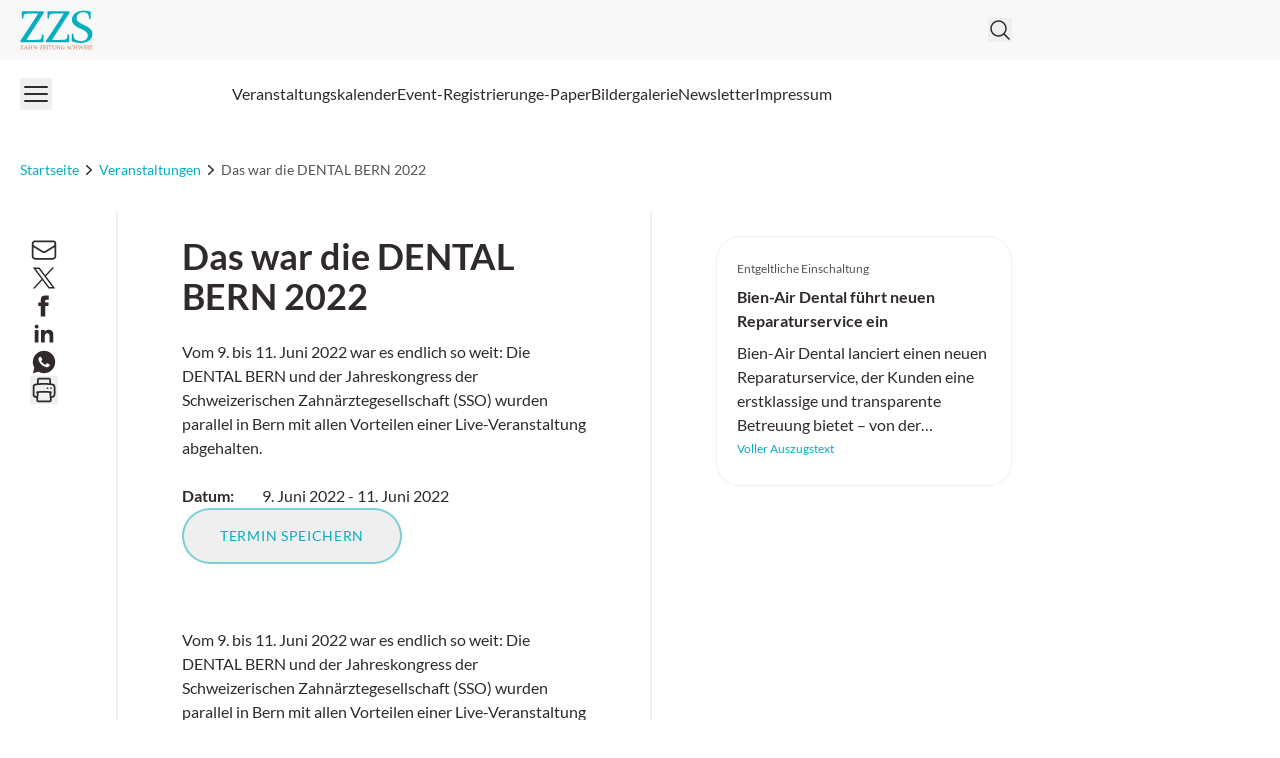

--- FILE ---
content_type: text/html; charset=utf-8
request_url: https://zahnzeitung.ch/events/planer/90001035/das-war-die-dental-bern-2022/
body_size: 17510
content:
<!DOCTYPE html><html data-theme="zzs" lang="de-CH" class="scroll-smooth"><head><meta charSet="utf-8"/><meta name="viewport" content="width=device-width, initial-scale=1, viewport-fit=cover"/><link rel="preload" as="image" href="/_next/static/media/zzs_original.c4e3f088.svg"/><link rel="stylesheet" href="/_next/static/css/3ed9fc6749931ac5.css" data-precedence="next"/><link rel="preload" as="script" fetchPriority="low" href="/_next/static/chunks/webpack-16ef6732b3029026.js"/><script src="/_next/static/chunks/4bd1b696-f88e554c1659b462.js" async=""></script><script src="/_next/static/chunks/1684-c4237a9fcb8657f2.js" async=""></script><script src="/_next/static/chunks/main-app-a1434045231ef529.js" async=""></script><script src="/_next/static/chunks/2105-62ef10dc25c68dbe.js" async=""></script><script src="/_next/static/chunks/app/global-error-b36fb79ab6573511.js" async=""></script><script src="/_next/static/chunks/6874-4288238436ef3df6.js" async=""></script><script src="/_next/static/chunks/536-95d3502456a95325.js" async=""></script><script src="/_next/static/chunks/8209-0db16e0e98316494.js" async=""></script><script src="/_next/static/chunks/8312-de3ed5e54783fad6.js" async=""></script><script src="/_next/static/chunks/5002-2ac1040d78996d10.js" async=""></script><script src="/_next/static/chunks/2448-c5fbe83dd8dbae57.js" async=""></script><script src="/_next/static/chunks/3630-aea068f9a3f649d8.js" async=""></script><script src="/_next/static/chunks/7466-d66654f090c994a9.js" async=""></script><script src="/_next/static/chunks/2927-88b9f5a5f803a5d5.js" async=""></script><script src="/_next/static/chunks/7481-b1a73c8101b66a95.js" async=""></script><script src="/_next/static/chunks/1228-cd0baebebefa526f.js" async=""></script><script src="/_next/static/chunks/9018-1cbde110dd820d7e.js" async=""></script><script src="/_next/static/chunks/app/%5Btheme%5D/%5Bauth%5D/%5Blang%5D/med/(default)/kongresswelt/planer/%5Bid%5D/%5Bslug%5D/page-39a98bb9ebe26ad0.js" async=""></script><script src="/_next/static/chunks/2659-5f08dede0c8c8312.js" async=""></script><script src="/_next/static/chunks/9911-7f9b298dcf44c355.js" async=""></script><script src="/_next/static/chunks/app/%5Btheme%5D/%5Bauth%5D/%5Blang%5D/med/(default)/layout-64dd0417bed7c520.js" async=""></script><script src="/_next/static/chunks/app/%5Btheme%5D/%5Bauth%5D/%5Blang%5D/med/(default)/not-found-770935a2d04ce828.js" async=""></script><script src="/_next/static/chunks/9432-6d6f1baa53857e06.js" async=""></script><script src="/_next/static/chunks/app/%5Btheme%5D/%5Bauth%5D/%5Blang%5D/med/(default)/page-29c7681897caf330.js" async=""></script><link rel="preload" href="https://securepubads.g.doubleclick.net/tag/js/gpt.js" as="script"/><link rel="preload" href="https://cdn.privacy-mgmt.com/unified/wrapperMessagingWithoutDetection.js" as="script"/><meta name="mobile-web-app-capable" content="yes"/><meta name="apple-mobile-web-app-capable" content="yes"/><meta name="apple-mobile-web-app-status-bar-style" content="black-translucent"/><meta name="msapplication-starturl" content="/"/><link rel="preconnect" href="https://www.googletagmanager.com"/><link rel="dns-prefetch" href="https://www.googletagmanager.com"/><link rel="preconnect" href="https://www.google-analytics.com"/><link rel="dns-prefetch" href="https://www.google-analytics.com"/><link rel="apple-touch-icon" href="/zzs/zzs-cropped-android-chrome-512x512-1-270x270.png"/><link rel="icon" href="/zzs/zzs-cropped-android-chrome-512x512-1-270x270.png" sizes="any"/><meta name="msapplication-TitleImage" content="/zzs/zzs-cropped-android-chrome-512x512-1-270x270.png"/><meta name="application-name" content="Zahnzeitung Schweiz"/><meta name="apple-mobile-web-app-title" content="Zahnzeitung Schweiz"/><meta name="publisher" content="MedTriX AG"/><title>Das war die DENTAL BERN 2022 - Zahnzeitung Schweiz</title><meta name="description" content="Vom 9. bis 11. Juni 2022 war es endlich so weit: Die DENTAL BERN und der Jahreskongress der Schweizerischen Zahnärztegesellschaft (SSO) wurden parallel in Bern mit allen Vorteilen einer Live-Veranstaltung abgehalten.
"/><meta name="robots" content="index follow max-image-preview:large max-snippet:-1 max-video-preview:-1"/><link rel="canonical" href="https://zahnzeitung.ch/events/planer/90001035/das-war-die-dental-bern-2022/"/><meta property="og:title" content="Das war die DENTAL BERN 2022 - Zahnzeitung Schweiz"/><meta property="og:description" content="Vom 9. bis 11. Juni 2022 war es endlich so weit: Die DENTAL BERN und der Jahreskongress der Schweizerischen Zahnärztegesellschaft (SSO) wurden parallel in Bern mit allen Vorteilen einer Live-Veranstaltung abgehalten."/><meta property="og:url" content="https://zahnzeitung.ch/events/planer/90001035/das-war-die-dental-bern-2022/"/><meta property="og:site_name" content="Zahnzeitung Schweiz"/><meta property="og:locale" content="de_DE"/><meta property="og:type" content="article"/><meta name="twitter:card" content="summary_large_image"/><meta name="twitter:title" content="Das war die DENTAL BERN 2022 - Zahnzeitung Schweiz"/><meta name="twitter:description" content="Vom 9. bis 11. Juni 2022 war es endlich so weit: Die DENTAL BERN und der Jahreskongress der Schweizerischen Zahnärztegesellschaft (SSO) wurden parallel in Bern mit allen Vorteilen einer Live-Veranstaltung abgehalten."/><script>document.querySelectorAll('body link[rel="icon"], body link[rel="apple-touch-icon"]').forEach(el => document.head.appendChild(el))</script><meta name="sentry-trace" content="835f5fbe4a7cad9a4acd5307a6bdb14c-f9ab7113a3a8634c"/><meta name="baggage" content="sentry-environment=production,sentry-release=f76cd7bc545ccb6b2b890305249f1d58e357f9b5,sentry-public_key=9cdca0e59aa7d1c69b5f11f75f98a4f8,sentry-trace_id=835f5fbe4a7cad9a4acd5307a6bdb14c"/><script src="/_next/static/chunks/polyfills-42372ed130431b0a.js" noModule=""></script></head><body><noscript><iframe src="https://www.googletagmanager.com/ns.html?id=GTM-NHG338TM"
                        height="0" width="0" style="display:none;visibility:hidden"></iframe></noscript><header><div class="bg-grey1 print:hidden"><div class="xl:container xl:mx-auto px-5 xl:grid xl:grid-cols-5"><div class="xl:col-span-4 flex gap-4 items-center justify-between py-2.5"><div><a class="flex" href="/"><span class="sr-only">Zahnzeitung</span><img alt="" width="191" height="38" decoding="async" data-nimg="1" class="h-8 w-auto sm:h-10" style="color:transparent" src="/_next/static/media/zzs_original.c4e3f088.svg"/></a></div><div class="flex items-center gap-4 print:hidden"><form noValidate="" id="search-form" class="hidden opacity-0 transition-opacity items-center relative"><input type="text" placeholder="Suchbegriff eingeben" class="sm:relative -right-3 sm:right-0 w-50 sm:w-80 sm:block py-1.5 pl-5 pr-10 bg-white border border-grey2 text-md rounded-full focus:ring-1 focus:ring-grey4 focus:outline-none" value=""/><button type="submit" class="absolute right-2"><svg xmlns="http://www.w3.org/2000/svg" fill="none" viewBox="0 0 24 24" stroke-width="1.5" stroke="currentColor" aria-hidden="true" class="h-6 w-6 hover:text-primary"><path stroke-linecap="round" stroke-linejoin="round" d="M21 21l-5.197-5.197m0 0A7.5 7.5 0 105.196 5.196a7.5 7.5 0 0010.607 10.607z"></path></svg></button></form><button class="flex items-center"><svg xmlns="http://www.w3.org/2000/svg" fill="none" viewBox="0 0 24 24" stroke-width="1.5" stroke="currentColor" aria-hidden="true" class="hover:text-primary h-6 w-6"><path stroke-linecap="round" stroke-linejoin="round" d="M21 21l-5.197-5.197m0 0A7.5 7.5 0 105.196 5.196a7.5 7.5 0 0010.607 10.607z"></path></svg></button></div></div></div></div><div class="xl:container xl:mx-auto px-5 xl:grid xl:grid-cols-5 print:hidden"><div class="xl:col-span-4 flex justify-between items-center gap-6 my-2.5"><button><svg xmlns="http://www.w3.org/2000/svg" fill="none" viewBox="0 0 24 24" stroke-width="1.5" stroke="currentColor" aria-hidden="true" class="h-8 w-8 hover:text-primary"><path stroke-linecap="round" stroke-linejoin="round" d="M3.75 6.75h16.5M3.75 12h16.5m-16.5 5.25h16.5"></path></svg></button><nav id="header-menu" class="grow min-w-0 overflow-auto relative"><ul class="justify-center list-none overflow-hidden py-3 flex items-center flex-nowrap gap-4 lg:gap-5"><li class=" whitespace-nowrap"><a class="flex gap-2 items-center" target="" href="/events/"><div>Veranstaltungskalender</div></a></li><li class=" whitespace-nowrap"><a class="flex gap-2 items-center" target="" href="/events/event-registrierung/"><div>Event-Registrierung</div></a></li><li class=" whitespace-nowrap"><a class="flex gap-2 items-center" target="" href="/webkiosk/"><div>e-Paper</div></a></li><li class=" whitespace-nowrap"><a class="flex gap-2 items-center" target="" href="/bildergalerien/"><div>Bildergalerie</div></a></li><li class=" whitespace-nowrap"><a class="flex gap-2 items-center" target="" href="/newsletter/"><div>Newsletter</div></a></li><li class=" whitespace-nowrap"><a class="flex gap-2 items-center" target="" href="/impressum/"><div>Impressum</div></a></li></ul></nav><div class="relative"><div id="more-dropdown" class="hidden w-max max-w-screen z-20 bg-white px-5 py-3 rounded right-0 top-7 absolute shadow-2xl"><ul id="header-dropdown" class="list-none flex flex-col gap-2"></ul></div></div></div></div></header><!--$!--><template data-dgst="BAILOUT_TO_CLIENT_SIDE_RENDERING"></template><!--/$--><div class="relative print:hidden"><div style="height:0" class="absolute right-0 top-0 w-fit h-screen ad-wrapper-side"><div class="sticky top-6"><div id="div-gpt-ad-post_side_ms" style="display:none" class="
                mo-ad-container-rectangle
                
                
                before:content-[&#x27;Anzeige&#x27;]
                justify-center
            "></div></div></div></div><div class="xl:container xl:mx-auto px-5 ad-wrapper print:hidden"><div class="xl:w-4/5"><div id="div-gpt-ad-post_top_ms" style="display:none" class="
                mo-ad-container
                
                
                before:content-[&#x27;Anzeige&#x27;]
                justify-center
            "></div></div></div><div><div class="pb-4 pt-0 md:py-6 xl:py-8 print:hidden"><div class="xl:container xl:mx-auto px-5"><div class="xl:w-4/5"><nav class="flex overflow-hidden" aria-label="Breadcrumb"><ol class="flex items-center gap-3 overflow-hidden"><li class="min-w-fit overflow-hidden"><div class="flex items-center overflow-hidden gap-3"><a class="text-sm font-medium truncate text-primary hover:text-grey5" href="/"><span class="hidden md:block">Startseite</span><span class="block md:hidden"><svg xmlns="http://www.w3.org/2000/svg" fill="none" viewBox="0 0 24 24" stroke-width="1.5" stroke="currentColor" aria-hidden="true" class="h-4 w-4"><path stroke-linecap="round" stroke-linejoin="round" d="M2.25 12l8.954-8.955c.44-.439 1.152-.439 1.591 0L21.75 12M4.5 9.75v10.125c0 .621.504 1.125 1.125 1.125H9.75v-4.875c0-.621.504-1.125 1.125-1.125h2.25c.621 0 1.125.504 1.125 1.125V21h4.125c.621 0 1.125-.504 1.125-1.125V9.75M8.25 21h8.25"></path></svg></span></a><svg xmlns="http://www.w3.org/2000/svg" viewBox="0 0 20 20" fill="currentColor" aria-hidden="true" class="h-5 w-5 flex-shrink-0 text-gray-400"><path fill-rule="evenodd" d="M7.21 14.77a.75.75 0 01.02-1.06L11.168 10 7.23 6.29a.75.75 0 111.04-1.08l4.5 4.25a.75.75 0 010 1.08l-4.5 4.25a.75.75 0 01-1.06-.02z" clip-rule="evenodd"></path></svg></div></li><li class="min-w-fit overflow-hidden"><div class="flex items-center overflow-hidden gap-3"><a class="text-sm font-medium truncate text-primary hover:text-grey5" href="/kongresswelt/"><span class="block">Veranstaltungen</span><span class="hidden"><svg xmlns="http://www.w3.org/2000/svg" fill="none" viewBox="0 0 24 24" stroke-width="1.5" stroke="currentColor" aria-hidden="true" class="h-4 w-4"><path stroke-linecap="round" stroke-linejoin="round" d="M2.25 12l8.954-8.955c.44-.439 1.152-.439 1.591 0L21.75 12M4.5 9.75v10.125c0 .621.504 1.125 1.125 1.125H9.75v-4.875c0-.621.504-1.125 1.125-1.125h2.25c.621 0 1.125.504 1.125 1.125V21h4.125c.621 0 1.125-.504 1.125-1.125V9.75M8.25 21h8.25"></path></svg></span></a><svg xmlns="http://www.w3.org/2000/svg" viewBox="0 0 20 20" fill="currentColor" aria-hidden="true" class="h-5 w-5 flex-shrink-0 text-gray-400"><path fill-rule="evenodd" d="M7.21 14.77a.75.75 0 01.02-1.06L11.168 10 7.23 6.29a.75.75 0 111.04-1.08l4.5 4.25a.75.75 0 010 1.08l-4.5 4.25a.75.75 0 01-1.06-.02z" clip-rule="evenodd"></path></svg></div></li><li class=" overflow-hidden"><div class="flex items-center overflow-hidden gap-3"><span class="text-sm font-medium text-grey5 truncate">Das war die DENTAL BERN 2022</span></div></li></ol></nav></div></div></div><div class="pb-0"><div class="xl:container xl:mx-auto px-5"><div class="xl:w-4/5"><article class="md:flex"><div class="flex-1 md:order-2 md:border-x-2 md:border-grey2 print:border-x-0 print:px-0 pb-6 md:pt-6 md:pb-24 px-0 md:px-5 lg:px-12 xl:px-16"><h1 class="font-black scroll-mt-6 mb-6">Das war die DENTAL BERN 2022</h1><div class="mb-6"><p>Vom 9. bis 11. Juni 2022 war es endlich so weit: Die DENTAL BERN und der Jahreskongress der Schweizerischen Zahnärztegesellschaft (SSO) wurden parallel in Bern mit allen Vorteilen einer Live-Veranstaltung abgehalten.</p>
</div><div class="flex flex-col md:flex-row md:justify-between md:items-start gap-6"><div class="flex flex-col gap-6 md:gap-8"><div class=" flex flex-col gap-1"><div class="flex flex-col sm:flex-row"><strong class="w-20 shrink-0 grow-0">Datum<!-- -->:</strong><span>9. Juni 2022<!-- --> - <!-- -->11. Juni 2022</span></div></div><div class="flex flex-col sm:flex-row gap-4 "><a class="print:hidden" href="https://zahnzeitung.ch/wp-json/le/event/90001035"><button class="rounded-full text-sm uppercase tracking-wider disabled:opacity-50 disabled:cursor-not-allowed border-solid border-2 transition-all ease-linear duration-300 border-primary-lighter text-primary hover:border-primary px-9 py-4  w-full sm:w-auto ">Termin speichern</button></a></div></div></div><div class="print:hidden flex flex-col lg:flex-row flex-wrap lg:items-center my-6 md:my-8 gap-3"></div><div class="mt-6 md:mt-8 mo-content mo-content-small"><div class="gutenberg mo-block-legace"><p>Vom 9. bis 11. Juni 2022 war es endlich so weit: Die DENTAL BERN und der Jahreskongress der Schweizerischen Zahnärztegesellschaft (SSO) wurden parallel in Bern mit allen Vorteilen einer Live-Veranstaltung abgehalten.</p>
<p> <strong>Wissen für die Praxis</strong><br /> Beim SSO-Kongress gab es an jedem der drei Tage spannende Vorträge zu den Themengebieten «Risikopatienten», «Schmerz» und «Orale Pathologien» – interessante Themen, die den zahnärztlichen Alltag bestimmen. Das von Prof. Dr. Andreas Filippi und der wissenschaftlichen Kommission geleitete Programm verfolgte durchweg das Ziel, den Umgang mit diesen Patientengruppen zu verbessern.<br /> Bereits während der Vorträge konnten per Smartphone Fragen an die Referierenden gestellt werden, die im Anschluss an den Vortrag beantwortet wurden.<br /> Wie üblich gab es am Freitag ein Parallelprogramm für DentalassistentInnen, das auf deren Herausforderungen im Berufsbild zugeschnitten war.&nbsp; Gleichzeitig auch eine schöne Gelegenheit, um gemeinsam als Team einen Tag ausserhalb der Praxisräumlichkeiten zu verbringen. In den Vortragspausen war der Branchentreffpunkt trotz schönstem Wetter draussen die DENTAL BERN.</p>
<p> So zeigt sich der Messeorganisator Ralph Nikolaiski rückblickend sehr zufrieden: «<em>Es ist sehr erfreulich, dass so viele BesucherInnen gekommen sind. Und das mit so guter Laune und fröhlicher Offenheit wie noch nie. Man hat gespürt, dass die Leute sich nach vier Jahren endlich wieder mal persönlich sehen wollten</em>.»<br /> Der Tenor unter den ausstellenden Firmen war ebenso erfreulich, weiss Nicolas Gehrig, Präsident des Arbeitgeberverbandes der Schweizer Dentalbranche (ASD) und der Swiss Dental Events (SDE): «<em>Es war schön, Produkte und Dienstleistungen wieder von Angesicht zu Angesicht zu präsentieren und zu spüren, wie es den KundInnen geht</em>.»</p>
<p> <strong>Save the date</strong><br /> Die nächsten Termine stehen schon fest:&nbsp;<br /> <strong>Der SSO-Kongress 2023 findet vom 1. bis 3. Juni 2023 im Congress Center Basel statt. Eine Fortsetzung der DENTAL BERN gibt es dann wieder vom 6. bis 8. Juni 2024.</strong></p>
<p> &nbsp;</p></div></div></div><div class="md:sticky md:order-1 top-0 self-start md:w-12 lg:w-20 xl:w-24 print:hidden"><div class="w-full my-6 md:my-0 md:pt-6 lg:pr-8 xl:pr-12 mb-6"></div></div><div class="relative md:order-3 w-full md:w-60 lg:w-80 xl:w-[360px] py-6 md:px-6 md:pr-0 lg:pl-12 xl:pl-16 print:hidden"><div class="flex flex-col gap-6 relative"><div id="div-gpt-ad-native_congress" style="display:none" class="
                
                
                h-full w-full
                
            "></div> <!-- --> </div></div></article></div></div></div><div class="xl:container xl:mx-auto px-5 ad-wrapper print:hidden"><div class="xl:w-4/5"><div id="div-gpt-ad-post_bottom_ms" style="display:none" class="
                mo-ad-container
                
                my-8
                before:content-[&#x27;Anzeige&#x27;]
                justify-center
            "></div></div></div></div><!--$!--><template data-dgst="BAILOUT_TO_CLIENT_SIDE_RENDERING"></template><!--/$--><script type="application/ld+json">{"@context":"http://schema.org","@type":"Event","name":"Das war die DENTAL BERN 2022","description":"Vom 9. bis 11. Juni 2022 war es endlich so weit: Die DENTAL BERN und der Jahreskongress der Schweizerischen Zahn&auml;rztegesellschaft (SSO) wurden parallel in Bern mit allen Vorteilen einer Live-Veranstaltung abgehalten.","startDate":"2022-06-09T10:00:00+02:00","endDate":"2022-06-11T16:00:00+02:00","url":"https://zahnzeitung.ch/events/planer/90001035/das-war-die-dental-bern-2022/","audience":"Clinician"}</script><!--$--><!--$!--><template data-dgst="BAILOUT_TO_CLIENT_SIDE_RENDERING"></template><!--/$--><!--/$--><!--$--><!--/$--><!--$--><!--/$--><footer><div class="pt-16 pb-10 print:hidden bg-grey2"><div class="xl:container xl:mx-auto px-5"><div class="xl:w-4/5"><div class="grid grid-cols-1 sm:grid-cols-2 md:grid-cols-3 lg:grid-cols-4 gap-8"><div class="grid-cols-1"><p class="text-grey5 uppercase font-bold">Meine ZZS</p><ul class="mt-6 list-none"><li class="leading-8 transition duration-150 ease-out hover:ease-in hover:invert-50 text-grey5"><a class="flex gap-2 items-center" target="" href="/kongresswelt/event-registrierung/"><div>Event-Registrierung</div></a></li><li class="leading-8 transition duration-150 ease-out hover:ease-in hover:invert-50 text-grey5"><a class="flex gap-2 items-center" target="" href="https://media.zahnzeitung.ch/2026/01/ZZS_LMDS_2026_Mediadaten.pdf"><div>Mediadaten</div></a></li></ul></div><div class="grid-cols-1"><p class="text-grey5 uppercase font-bold">Magazine</p><ul class="mt-6 list-none"><li class="leading-8 transition duration-150 ease-out hover:ease-in hover:invert-50 text-grey5"><a class="flex gap-2 items-center" target="" href="/webkiosk/"><div>ZZS</div></a></li><li class="leading-8 transition duration-150 ease-out hover:ease-in hover:invert-50 text-grey5"><a class="flex gap-2 items-center" target="" href="/webkiosk/"><div>LMDS</div></a></li></ul></div><div class="grid-cols-1"><p class="text-grey5 uppercase font-bold">Unternehmen</p><ul class="mt-6 list-none"><li class="leading-8 transition duration-150 ease-out hover:ease-in hover:invert-50 text-grey5"><a class="flex gap-2 items-center" target="" href="/impressum/"><div>Impressum</div></a></li><li class="leading-8 transition duration-150 ease-out hover:ease-in hover:invert-50 text-grey5"><a class="flex gap-2 items-center" target="" href="/datenschutzinformationen/"><div>Datenschutzerklärung</div></a></li></ul></div><div class="grid-cols-1 flex flex-col gap-10"><p class="text-grey5 uppercase font-bold">Folgen Sie uns auf:</p><ul class="flex space-x-6 mt-6 list-none"><li class="text-grey5 transition duration-150 ease-out hover:ease-in hover:invert-50"><a href="https://www.facebook.com/ZahnZeitungSchweiz" target="_blank"><span class="sr-only">Facebook</span><svg class="h-7 w-7" width="24" height="24" viewBox="0 0 24 24" fill="none" xmlns="http://www.w3.org/2000/svg"><mask id="mask0_23_488" style="mask-type:alpha" maskUnits="userSpaceOnUse" x="0" y="0" width="24" height="24"><rect width="24" height="24" fill="currentColor"></rect></mask><g mask="url(#mask0_23_488)"><path d="M9.25 9H7V12H9.25V21H13V12H15.73L16 9H13V7.7475C13 7.035 13.1425 6.75 13.8325 6.75H16V3H13.1425C10.45 3 9.25 4.185 9.25 6.4575V9Z" fill="currentColor"></path></g></svg></a></li><li class="text-grey5 transition duration-150 ease-out hover:ease-in hover:invert-50"><a href="https://instagram.com/zzs_zahnzeitung/" target="_blank"><span class="sr-only">Instagram</span><svg class="h-7 w-7" width="24" height="24" viewBox="0 0 24 24" fill="none" xmlns="http://www.w3.org/2000/svg"><mask id="mask0_23_487" style="mask-type:alpha" maskUnits="userSpaceOnUse" x="0" y="0" width="24" height="24"><rect width="24" height="24" fill="currentColor"></rect></mask><g mask="url(#mask0_23_487)"><path d="M12 4.62C14.4 4.62 14.685 4.6275 15.6375 4.6725C18.075 4.785 19.215 5.94 19.3275 8.3625C19.3725 9.315 19.38 9.6 19.38 12C19.38 14.4 19.3725 14.685 19.3275 15.6375C19.215 18.06 18.0825 19.215 15.6375 19.3275C14.685 19.3725 14.4075 19.38 12 19.38C9.5925 19.38 9.315 19.3725 8.3625 19.3275C5.9175 19.215 4.785 18.0525 4.6725 15.6375C4.6275 14.685 4.62 14.4075 4.62 12C4.62 9.5925 4.6275 9.315 4.6725 8.3625C4.785 5.94 5.9175 4.785 8.3625 4.6725C9.315 4.6275 9.5925 4.62 12 4.62ZM12 3C9.555 3 9.2475 3.0075 8.2875 3.0525C5.025 3.2025 3.2025 5.0175 3.0525 8.2875C3.0075 9.2475 3 9.555 3 12C3 14.445 3.0075 14.7525 3.0525 15.7125C3.2025 18.9825 5.0175 20.7975 8.2875 20.9475C9.2475 20.9925 9.555 21 12 21C14.445 21 14.7525 20.9925 15.7125 20.9475C18.975 20.7975 20.7975 18.9825 20.9475 15.7125C20.9925 14.7525 21 14.445 21 12C21 9.555 20.9925 9.2475 20.9475 8.2875C20.7975 5.025 18.9825 3.2025 15.7125 3.0525C14.7525 3.0075 14.445 3 12 3ZM12 7.38C9.45 7.38 7.38 9.45 7.38 12C7.38 14.55 9.45 16.62 12 16.62C14.55 16.62 16.62 14.55 16.62 12C16.62 9.45 14.55 7.38 12 7.38ZM12 15C10.3425 15 9 13.6575 9 12C9 10.3425 10.3425 9 12 9C13.6575 9 15 10.3425 15 12C15 13.6575 13.6575 15 12 15ZM16.8075 6.1125C16.2075 6.1125 15.7275 6.5925 15.7275 7.1925C15.7275 7.7925 16.215 8.2725 16.8075 8.2725C17.4 8.2725 17.8875 7.7925 17.8875 7.1925C17.8875 6.5925 17.4075 6.1125 16.8075 6.1125Z" fill="currentColor"></path></g></svg></a></li><li class="text-grey5 transition duration-150 ease-out hover:ease-in hover:invert-50"><a href="https://www.linkedin.com/company/7952191" target="_blank"><span class="sr-only">LinkedIn</span><svg class="h-7 w-7" width="24" height="24" viewBox="0 0 24 24" fill="none" xmlns="http://www.w3.org/2000/svg"><mask id="mask0_23_2285" style="mask-type:alpha" maskUnits="userSpaceOnUse" x="0" y="0" width="24" height="24"><rect width="24" height="24" fill="currentColor"></rect></mask><g mask="url(#mask0_23_2285)"><path d="M7.32444 5.67111C7.32444 6.59556 6.58667 7.34222 5.67111 7.34222C4.75556 7.34222 4.00889 6.58667 4.00889 5.67111C4.00889 4.75556 4.75556 4 5.67111 4C6.58667 4 7.32444 4.74667 7.32444 5.67111ZM7.33333 8.67556H4V19.3422H7.33333V8.66667V8.67556ZM12.6578 8.67556H9.34222V19.3422H12.6578V13.7422C12.6578 10.6311 16.6756 10.3733 16.6756 13.7422V19.3422H20V12.5867C20 7.33333 14.0533 7.52889 12.6578 10.1067V8.66667V8.67556Z" fill="currentColor"></path></g></svg></a></li></ul></div></div></div></div></div><div class="py-5 bg-white"><div class="xl:container xl:mx-auto px-5"><div class="xl:w-4/5"><div class="flex justify-between items-center"><p class="text-xs">Ein Service der MedTriX AG</p><button class="text-xs hover:text-primary">Redaktor Login</button></div></div></div></div></footer><div id="toast-container" class="top-0 left-0 fixed z-50 mx-3 mt-3 overflow-y-auto"></div><script src="/_next/static/chunks/webpack-16ef6732b3029026.js" async=""></script><script>(self.__next_f=self.__next_f||[]).push([0])</script><script>self.__next_f.push([1,"1:\"$Sreact.fragment\"\n2:I[87555,[],\"\"]\n3:I[31295,[],\"\"]\n8:I[59665,[],\"MetadataBoundary\"]\na:I[59665,[],\"OutletBoundary\"]\nd:I[74911,[],\"AsyncMetadataOutlet\"]\nf:I[59665,[],\"ViewportBoundary\"]\n11:I[23188,[\"2105\",\"static/chunks/2105-62ef10dc25c68dbe.js\",\"4219\",\"static/chunks/app/global-error-b36fb79ab6573511.js\"],\"default\"]\n:HL[\"/_next/static/css/3ed9fc6749931ac5.css\",\"style\"]\n"])</script><script>self.__next_f.push([1,"0:{\"P\":null,\"b\":\"AXJFCHjcWcmu_7GEi0vu4\",\"p\":\"\",\"c\":[\"\",\"events\",\"planer\",\"90001035\",\"das-war-die-dental-bern-2022\",\"?_rsc=1czzv\"],\"i\":false,\"f\":[[[\"\",{\"children\":[[\"theme\",\"zzs\",\"d\"],{\"children\":[[\"auth\",\"notloggedin\",\"d\"],{\"children\":[[\"lang\",\"ch\",\"d\"],{\"children\":[\"med\",{\"children\":[\"(default)\",{\"children\":[\"kongresswelt\",{\"children\":[\"planer\",{\"children\":[[\"id\",\"90001035\",\"d\"],{\"children\":[[\"slug\",\"das-war-die-dental-bern-2022\",\"d\"],{\"children\":[\"__PAGE__\",{}]}]}]}]}]}]}]}]}]},\"$undefined\",\"$undefined\",true]}],[\"\",[\"$\",\"$1\",\"c\",{\"children\":[null,[\"$\",\"$L2\",null,{\"parallelRouterKey\":\"children\",\"error\":\"$undefined\",\"errorStyles\":\"$undefined\",\"errorScripts\":\"$undefined\",\"template\":[\"$\",\"$L3\",null,{}],\"templateStyles\":\"$undefined\",\"templateScripts\":\"$undefined\",\"notFound\":[[[\"$\",\"title\",null,{\"children\":\"404: This page could not be found.\"}],[\"$\",\"div\",null,{\"style\":{\"fontFamily\":\"system-ui,\\\"Segoe UI\\\",Roboto,Helvetica,Arial,sans-serif,\\\"Apple Color Emoji\\\",\\\"Segoe UI Emoji\\\"\",\"height\":\"100vh\",\"textAlign\":\"center\",\"display\":\"flex\",\"flexDirection\":\"column\",\"alignItems\":\"center\",\"justifyContent\":\"center\"},\"children\":[\"$\",\"div\",null,{\"children\":[[\"$\",\"style\",null,{\"dangerouslySetInnerHTML\":{\"__html\":\"body{color:#000;background:#fff;margin:0}.next-error-h1{border-right:1px solid rgba(0,0,0,.3)}@media (prefers-color-scheme:dark){body{color:#fff;background:#000}.next-error-h1{border-right:1px solid rgba(255,255,255,.3)}}\"}}],[\"$\",\"h1\",null,{\"className\":\"next-error-h1\",\"style\":{\"display\":\"inline-block\",\"margin\":\"0 20px 0 0\",\"padding\":\"0 23px 0 0\",\"fontSize\":24,\"fontWeight\":500,\"verticalAlign\":\"top\",\"lineHeight\":\"49px\"},\"children\":404}],[\"$\",\"div\",null,{\"style\":{\"display\":\"inline-block\"},\"children\":[\"$\",\"h2\",null,{\"style\":{\"fontSize\":14,\"fontWeight\":400,\"lineHeight\":\"49px\",\"margin\":0},\"children\":\"This page could not be found.\"}]}]]}]}]],[]],\"forbidden\":\"$undefined\",\"unauthorized\":\"$undefined\"}]]}],{\"children\":[[\"theme\",\"zzs\",\"d\"],[\"$\",\"$1\",\"c\",{\"children\":[null,\"$L4\"]}],{\"children\":[[\"auth\",\"notloggedin\",\"d\"],[\"$\",\"$1\",\"c\",{\"children\":[null,\"$L5\"]}],{\"children\":[[\"lang\",\"ch\",\"d\"],[\"$\",\"$1\",\"c\",{\"children\":[null,[\"$\",\"$L2\",null,{\"parallelRouterKey\":\"children\",\"error\":\"$undefined\",\"errorStyles\":\"$undefined\",\"errorScripts\":\"$undefined\",\"template\":[\"$\",\"$L3\",null,{}],\"templateStyles\":\"$undefined\",\"templateScripts\":\"$undefined\",\"notFound\":\"$undefined\",\"forbidden\":\"$undefined\",\"unauthorized\":\"$undefined\"}]]}],{\"children\":[\"med\",[\"$\",\"$1\",\"c\",{\"children\":[null,[\"$\",\"$L2\",null,{\"parallelRouterKey\":\"children\",\"error\":\"$undefined\",\"errorStyles\":\"$undefined\",\"errorScripts\":\"$undefined\",\"template\":[\"$\",\"$L3\",null,{}],\"templateStyles\":\"$undefined\",\"templateScripts\":\"$undefined\",\"notFound\":\"$undefined\",\"forbidden\":\"$undefined\",\"unauthorized\":\"$undefined\"}]]}],{\"children\":[\"(default)\",[\"$\",\"$1\",\"c\",{\"children\":[[[\"$\",\"link\",\"0\",{\"rel\":\"stylesheet\",\"href\":\"/_next/static/css/3ed9fc6749931ac5.css\",\"precedence\":\"next\",\"crossOrigin\":\"$undefined\",\"nonce\":\"$undefined\"}]],\"$L6\"]}],{\"children\":[\"kongresswelt\",[\"$\",\"$1\",\"c\",{\"children\":[null,[\"$\",\"$L2\",null,{\"parallelRouterKey\":\"children\",\"error\":\"$undefined\",\"errorStyles\":\"$undefined\",\"errorScripts\":\"$undefined\",\"template\":[\"$\",\"$L3\",null,{}],\"templateStyles\":\"$undefined\",\"templateScripts\":\"$undefined\",\"notFound\":\"$undefined\",\"forbidden\":\"$undefined\",\"unauthorized\":\"$undefined\"}]]}],{\"children\":[\"planer\",[\"$\",\"$1\",\"c\",{\"children\":[null,[\"$\",\"$L2\",null,{\"parallelRouterKey\":\"children\",\"error\":\"$undefined\",\"errorStyles\":\"$undefined\",\"errorScripts\":\"$undefined\",\"template\":[\"$\",\"$L3\",null,{}],\"templateStyles\":\"$undefined\",\"templateScripts\":\"$undefined\",\"notFound\":\"$undefined\",\"forbidden\":\"$undefined\",\"unauthorized\":\"$undefined\"}]]}],{\"children\":[[\"id\",\"90001035\",\"d\"],[\"$\",\"$1\",\"c\",{\"children\":[null,[\"$\",\"$L2\",null,{\"parallelRouterKey\":\"children\",\"error\":\"$undefined\",\"errorStyles\":\"$undefined\",\"errorScripts\":\"$undefined\",\"template\":[\"$\",\"$L3\",null,{}],\"templateStyles\":\"$undefined\",\"templateScripts\":\"$undefined\",\"notFound\":\"$undefined\",\"forbidden\":\"$undefined\",\"unauthorized\":\"$undefined\"}]]}],{\"children\":[[\"slug\",\"das-war-die-dental-bern-2022\",\"d\"],[\"$\",\"$1\",\"c\",{\"children\":[null,[\"$\",\"$L2\",null,{\"parallelRouterKey\":\"children\",\"error\":\"$undefined\",\"errorStyles\":\"$undefined\",\"errorScripts\":\"$undefined\",\"template\":[\"$\",\"$L3\",null,{}],\"templateStyles\":\"$undefined\",\"templateScripts\":\"$undefined\",\"notFound\":\"$undefined\",\"forbidden\":\"$undefined\",\"unauthorized\":\"$undefined\"}]]}],{\"children\":[\"__PAGE__\",[\"$\",\"$1\",\"c\",{\"children\":[\"$L7\",[\"$\",\"$L8\",null,{\"children\":\"$L9\"}],null,[\"$\",\"$La\",null,{\"children\":[\"$Lb\",\"$Lc\",[\"$\",\"$Ld\",null,{\"promise\":\"$@e\"}]]}]]}],{},null,false]},null,false]},null,false]},null,false]},null,false]},null,false]},null,false]},null,false]},null,false]},null,false]},null,false],[\"$\",\"$1\",\"h\",{\"children\":[null,[\"$\",\"$1\",\"H4p3OQPbhCkDkzYFWKfJ6\",{\"children\":[[\"$\",\"$Lf\",null,{\"children\":\"$L10\"}],null]}],null]}],false]],\"m\":\"$undefined\",\"G\":[\"$11\",[]],\"s\":false,\"S\":true}\n"])</script><script>self.__next_f.push([1,"12:\"$Sreact.suspense\"\n13:I[74911,[],\"AsyncMetadata\"]\n9:[\"$\",\"$12\",null,{\"fallback\":null,\"children\":[\"$\",\"$L13\",null,{\"promise\":\"$@14\"}]}]\n"])</script><script>self.__next_f.push([1,"c:null\n4:[\"$\",\"$L2\",null,{\"parallelRouterKey\":\"children\",\"error\":\"$undefined\",\"errorStyles\":\"$undefined\",\"errorScripts\":\"$undefined\",\"template\":[\"$\",\"$L3\",null,{}],\"templateStyles\":\"$undefined\",\"templateScripts\":\"$undefined\",\"notFound\":\"$undefined\",\"forbidden\":\"$undefined\",\"unauthorized\":\"$undefined\"}]\n"])</script><script>self.__next_f.push([1,"5:[\"$\",\"$L2\",null,{\"parallelRouterKey\":\"children\",\"error\":\"$undefined\",\"errorStyles\":\"$undefined\",\"errorScripts\":\"$undefined\",\"template\":[\"$\",\"$L3\",null,{}],\"templateStyles\":\"$undefined\",\"templateScripts\":\"$undefined\",\"notFound\":\"$undefined\",\"forbidden\":\"$undefined\",\"unauthorized\":\"$undefined\"}]\n"])</script><script>self.__next_f.push([1,"10:[[\"$\",\"meta\",\"0\",{\"charSet\":\"utf-8\"}],[\"$\",\"meta\",\"1\",{\"name\":\"viewport\",\"content\":\"width=device-width, initial-scale=1, viewport-fit=cover\"}]]\nb:null\n"])</script><script>self.__next_f.push([1,"15:I[64891,[\"6874\",\"static/chunks/6874-4288238436ef3df6.js\",\"536\",\"static/chunks/536-95d3502456a95325.js\",\"8209\",\"static/chunks/8209-0db16e0e98316494.js\",\"8312\",\"static/chunks/8312-de3ed5e54783fad6.js\",\"5002\",\"static/chunks/5002-2ac1040d78996d10.js\",\"2448\",\"static/chunks/2448-c5fbe83dd8dbae57.js\",\"3630\",\"static/chunks/3630-aea068f9a3f649d8.js\",\"7466\",\"static/chunks/7466-d66654f090c994a9.js\",\"2927\",\"static/chunks/2927-88b9f5a5f803a5d5.js\",\"7481\",\"static/chunks/7481-b1a73c8101b66a95.js\",\"1228\",\"static/chunks/1228-cd0baebebefa526f.js\",\"9018\",\"static/chunks/9018-1cbde110dd820d7e.js\",\"9012\",\"static/chunks/app/%5Btheme%5D/%5Bauth%5D/%5Blang%5D/med/(default)/kongresswelt/planer/%5Bid%5D/%5Bslug%5D/page-39a98bb9ebe26ad0.js\"],\"default\"]\n16:I[5029,[\"6874\",\"static/chunks/6874-4288238436ef3df6.js\",\"536\",\"static/chunks/536-95d3502456a95325.js\",\"8209\",\"static/chunks/8209-0db16e0e98316494.js\",\"8312\",\"static/chunks/8312-de3ed5e54783fad6.js\",\"5002\",\"static/chunks/5002-2ac1040d78996d10.js\",\"2448\",\"static/chunks/2448-c5fbe83dd8dbae57.js\",\"3630\",\"static/chunks/3630-aea068f9a3f649d8.js\",\"7466\",\"static/chunks/7466-d66654f090c994a9.js\",\"2927\",\"static/chunks/2927-88b9f5a5f803a5d5.js\",\"7481\",\"static/chunks/7481-b1a73c8101b66a95.js\",\"1228\",\"static/chunks/1228-cd0baebebefa526f.js\",\"9018\",\"static/chunks/9018-1cbde110dd820d7e.js\",\"9012\",\"static/chunks/app/%5Btheme%5D/%5Bauth%5D/%5Blang%5D/med/(default)/kongresswelt/planer/%5Bid%5D/%5Bslug%5D/page-39a98bb9ebe26ad0.js\"],\"default\"]\n18:I[17119,[\"6874\",\"static/chunks/6874-4288238436ef3df6.js\",\"536\",\"static/chunks/536-95d3502456a95325.js\",\"8209\",\"static/chunks/8209-0db16e0e98316494.js\",\"8312\",\"static/chunks/8312-de3ed5e54783fad6.js\",\"5002\",\"static/chunks/5002-2ac1040d78996d10.js\",\"2448\",\"static/chunks/2448-c5fbe83dd8dbae57.js\",\"3630\",\"static/chunks/3630-aea068f9a3f649d8.js\",\"7466\",\"static/chunks/7466-d66654f090c994a9.js\",\"2927\",\"static/chunks/2927-88b9f5a5f803a5d5.js\",\"7481\",\"static/chunks/7481-b1a73c8101b66a95.js\",\"1228\",\"static/chunks/1228-cd0baebebefa526f.js\",\"9018\",\"static/chunks/9018-1cbde110"])</script><script>self.__next_f.push([1,"dd820d7e.js\",\"9012\",\"static/chunks/app/%5Btheme%5D/%5Bauth%5D/%5Blang%5D/med/(default)/kongresswelt/planer/%5Bid%5D/%5Bslug%5D/page-39a98bb9ebe26ad0.js\"],\"default\"]\n19:I[94224,[\"6874\",\"static/chunks/6874-4288238436ef3df6.js\",\"536\",\"static/chunks/536-95d3502456a95325.js\",\"8209\",\"static/chunks/8209-0db16e0e98316494.js\",\"8312\",\"static/chunks/8312-de3ed5e54783fad6.js\",\"5002\",\"static/chunks/5002-2ac1040d78996d10.js\",\"2448\",\"static/chunks/2448-c5fbe83dd8dbae57.js\",\"3630\",\"static/chunks/3630-aea068f9a3f649d8.js\",\"7466\",\"static/chunks/7466-d66654f090c994a9.js\",\"2927\",\"static/chunks/2927-88b9f5a5f803a5d5.js\",\"7481\",\"static/chunks/7481-b1a73c8101b66a95.js\",\"1228\",\"static/chunks/1228-cd0baebebefa526f.js\",\"9018\",\"static/chunks/9018-1cbde110dd820d7e.js\",\"9012\",\"static/chunks/app/%5Btheme%5D/%5Bauth%5D/%5Blang%5D/med/(default)/kongresswelt/planer/%5Bid%5D/%5Bslug%5D/page-39a98bb9ebe26ad0.js\"],\"default\"]\n1a:I[55362,[\"6874\",\"static/chunks/6874-4288238436ef3df6.js\",\"536\",\"static/chunks/536-95d3502456a95325.js\",\"8209\",\"static/chunks/8209-0db16e0e98316494.js\",\"8312\",\"static/chunks/8312-de3ed5e54783fad6.js\",\"5002\",\"static/chunks/5002-2ac1040d78996d10.js\",\"2448\",\"static/chunks/2448-c5fbe83dd8dbae57.js\",\"3630\",\"static/chunks/3630-aea068f9a3f649d8.js\",\"7466\",\"static/chunks/7466-d66654f090c994a9.js\",\"2927\",\"static/chunks/2927-88b9f5a5f803a5d5.js\",\"7481\",\"static/chunks/7481-b1a73c8101b66a95.js\",\"1228\",\"static/chunks/1228-cd0baebebefa526f.js\",\"9018\",\"static/chunks/9018-1cbde110dd820d7e.js\",\"9012\",\"static/chunks/app/%5Btheme%5D/%5Bauth%5D/%5Blang%5D/med/(default)/kongresswelt/planer/%5Bid%5D/%5Bslug%5D/page-39a98bb9ebe26ad0.js\"],\"default\"]\n7:[[[\"$\",\"$12\",null,{\"children\":[\"$\",\"$L15\",null,{\"id\":90001035}]}],[\"$\",\"$L16\",null,{\"dataLayerProps\":\"$undefined\"}]],\"$L17\",[\"$\",\"$L18\",null,{\"adUnits\":[{\"name\":\"native_content_ad\",\"sizes\":[\"fluid\"]},{\"name\":\"native_congress\",\"sizes\":[\"fluid\"]},{\"name\":\"post_top_ms\",\"sizes\":[[970,250],[970,90],[728,90],[300,250],[320,50],[300,100],\"fluid\"],\"sizeMapping\":\"mappingtopms\"},{\"name\":\"post_bottom_ms\",\"sizes\":"])</script><script>self.__next_f.push([1,"[[970,250],[970,90],[728,90],[300,600],[300,250],[320,50],[300,100],\"fluid\"],\"sizeMapping\":\"mappingbottomms\"},{\"name\":\"post_content_ms\",\"sizes\":[[300,250],[320,50],[300,100],[300,600]],\"sizeMapping\":false},{\"name\":\"post_side_ms\",\"sizes\":[[300,600],[300,250],[160,600],[120,600],[120,160],\"fluid\"],\"sizeMapping\":\"mappingsidems\"}],\"keyValues\":\"$undefined\",\"loggedin\":\"notloggedin\",\"lang\":\"ch\"}],\"$undefined\",[\"$\",\"script\",null,{\"type\":\"application/ld+json\",\"dangerouslySetInnerHTML\":{\"__html\":\"{\\\"@context\\\":\\\"http://schema.org\\\",\\\"@type\\\":\\\"Event\\\",\\\"name\\\":\\\"Das war die DENTAL BERN 2022\\\",\\\"description\\\":\\\"Vom 9. bis 11. Juni 2022 war es endlich so weit: Die DENTAL BERN und der Jahreskongress der Schweizerischen Zahn\u0026auml;rztegesellschaft (SSO) wurden parallel in Bern mit allen Vorteilen einer Live-Veranstaltung abgehalten.\\\",\\\"startDate\\\":\\\"2022-06-09T10:00:00+02:00\\\",\\\"endDate\\\":\\\"2022-06-11T16:00:00+02:00\\\",\\\"url\\\":\\\"https://zahnzeitung.ch/events/planer/90001035/das-war-die-dental-bern-2022/\\\",\\\"audience\\\":\\\"Clinician\\\"}\"}}],[\"$\",\"$L19\",null,{\"hrefLang\":[]}],[\"$\",\"$L1a\",null,{\"id\":90001035}]]\n14:{\"metadata\":[[\"$\",\"title\",\"0\",{\"children\":\"Das war die DENTAL BERN 2022 - Zahnzeitung Schweiz\"}],[\"$\",\"meta\",\"1\",{\"name\":\"description\",\"content\":\"Vom 9. bis 11. Juni 2022 war es endlich so weit: Die DENTAL BERN und der Jahreskongress der Schweizerischen Zahnärztegesellschaft (SSO) wurden parallel in Bern mit allen Vorteilen einer Live-Veranstaltung abgehalten.\\n\"}],[\"$\",\"meta\",\"2\",{\"name\":\"robots\",\"content\":\"index follow max-image-preview:large max-snippet:-1 max-video-preview:-1\"}],[\"$\",\"link\",\"3\",{\"rel\":\"canonical\",\"href\":\"https://zahnzeitung.ch/events/planer/90001035/das-war-die-dental-bern-2022/\"}],[\"$\",\"meta\",\"4\",{\"property\":\"og:title\",\"content\":\"Das war die DENTAL BERN 2022 - Zahnzeitung Schweiz\"}],[\"$\",\"meta\",\"5\",{\"property\":\"og:description\",\"content\":\"Vom 9. bis 11. Juni 2022 war es endlich so weit: Die DENTAL BERN und der Jahreskongress der Schweizerischen Zahnärztegesellschaft (SSO) wurden parallel in Bern mit al"])</script><script>self.__next_f.push([1,"len Vorteilen einer Live-Veranstaltung abgehalten.\"}],[\"$\",\"meta\",\"6\",{\"property\":\"og:url\",\"content\":\"https://zahnzeitung.ch/events/planer/90001035/das-war-die-dental-bern-2022/\"}],[\"$\",\"meta\",\"7\",{\"property\":\"og:site_name\",\"content\":\"Zahnzeitung Schweiz\"}],[\"$\",\"meta\",\"8\",{\"property\":\"og:locale\",\"content\":\"de_DE\"}],[\"$\",\"meta\",\"9\",{\"property\":\"og:type\",\"content\":\"article\"}],[\"$\",\"meta\",\"10\",{\"name\":\"twitter:card\",\"content\":\"summary_large_image\"}],[\"$\",\"meta\",\"11\",{\"name\":\"twitter:title\",\"content\":\"Das war die DENTAL BERN 2022 - Zahnzeitung Schweiz\"}],[\"$\",\"meta\",\"12\",{\"name\":\"twitter:description\",\"content\":\"Vom 9. bis 11. Juni 2022 war es endlich so weit: Die DENTAL BERN und der Jahreskongress der Schweizerischen Zahnärztegesellschaft (SSO) wurden parallel in Bern mit allen Vorteilen einer Live-Veranstaltung abgehalten.\"}]],\"error\":null,\"digest\":\"$undefined\"}\ne:{\"metadata\":\"$14:metadata\",\"error\":null,\"digest\":\"$undefined\"}\n"])</script><script>self.__next_f.push([1,"1b:I[96912,[\"6874\",\"static/chunks/6874-4288238436ef3df6.js\",\"536\",\"static/chunks/536-95d3502456a95325.js\",\"8209\",\"static/chunks/8209-0db16e0e98316494.js\",\"8312\",\"static/chunks/8312-de3ed5e54783fad6.js\",\"5002\",\"static/chunks/5002-2ac1040d78996d10.js\",\"2448\",\"static/chunks/2448-c5fbe83dd8dbae57.js\",\"3630\",\"static/chunks/3630-aea068f9a3f649d8.js\",\"7466\",\"static/chunks/7466-d66654f090c994a9.js\",\"2927\",\"static/chunks/2927-88b9f5a5f803a5d5.js\",\"7481\",\"static/chunks/7481-b1a73c8101b66a95.js\",\"1228\",\"static/chunks/1228-cd0baebebefa526f.js\",\"9018\",\"static/chunks/9018-1cbde110dd820d7e.js\",\"9012\",\"static/chunks/app/%5Btheme%5D/%5Bauth%5D/%5Blang%5D/med/(default)/kongresswelt/planer/%5Bid%5D/%5Bslug%5D/page-39a98bb9ebe26ad0.js\"],\"default\"]\n1c:I[9846,[\"6874\",\"static/chunks/6874-4288238436ef3df6.js\",\"536\",\"static/chunks/536-95d3502456a95325.js\",\"8209\",\"static/chunks/8209-0db16e0e98316494.js\",\"8312\",\"static/chunks/8312-de3ed5e54783fad6.js\",\"5002\",\"static/chunks/5002-2ac1040d78996d10.js\",\"2448\",\"static/chunks/2448-c5fbe83dd8dbae57.js\",\"3630\",\"static/chunks/3630-aea068f9a3f649d8.js\",\"7466\",\"static/chunks/7466-d66654f090c994a9.js\",\"2927\",\"static/chunks/2927-88b9f5a5f803a5d5.js\",\"7481\",\"static/chunks/7481-b1a73c8101b66a95.js\",\"1228\",\"static/chunks/1228-cd0baebebefa526f.js\",\"9018\",\"static/chunks/9018-1cbde110dd820d7e.js\",\"9012\",\"static/chunks/app/%5Btheme%5D/%5Bauth%5D/%5Blang%5D/med/(default)/kongresswelt/planer/%5Bid%5D/%5Bslug%5D/page-39a98bb9ebe26ad0.js\"],\"default\"]\n1d:I[20226,[\"6874\",\"static/chunks/6874-4288238436ef3df6.js\",\"536\",\"static/chunks/536-95d3502456a95325.js\",\"8209\",\"static/chunks/8209-0db16e0e98316494.js\",\"8312\",\"static/chunks/8312-de3ed5e54783fad6.js\",\"5002\",\"static/chunks/5002-2ac1040d78996d10.js\",\"2448\",\"static/chunks/2448-c5fbe83dd8dbae57.js\",\"3630\",\"static/chunks/3630-aea068f9a3f649d8.js\",\"7466\",\"static/chunks/7466-d66654f090c994a9.js\",\"2927\",\"static/chunks/2927-88b9f5a5f803a5d5.js\",\"7481\",\"static/chunks/7481-b1a73c8101b66a95.js\",\"1228\",\"static/chunks/1228-cd0baebebefa526f.js\",\"9018\",\"static/chunks/9018-1cbde110"])</script><script>self.__next_f.push([1,"dd820d7e.js\",\"9012\",\"static/chunks/app/%5Btheme%5D/%5Bauth%5D/%5Blang%5D/med/(default)/kongresswelt/planer/%5Bid%5D/%5Bslug%5D/page-39a98bb9ebe26ad0.js\"],\"default\"]\n1e:I[91417,[\"6874\",\"static/chunks/6874-4288238436ef3df6.js\",\"536\",\"static/chunks/536-95d3502456a95325.js\",\"8209\",\"static/chunks/8209-0db16e0e98316494.js\",\"8312\",\"static/chunks/8312-de3ed5e54783fad6.js\",\"5002\",\"static/chunks/5002-2ac1040d78996d10.js\",\"2448\",\"static/chunks/2448-c5fbe83dd8dbae57.js\",\"3630\",\"static/chunks/3630-aea068f9a3f649d8.js\",\"7466\",\"static/chunks/7466-d66654f090c994a9.js\",\"2927\",\"static/chunks/2927-88b9f5a5f803a5d5.js\",\"7481\",\"static/chunks/7481-b1a73c8101b66a95.js\",\"1228\",\"static/chunks/1228-cd0baebebefa526f.js\",\"9018\",\"static/chunks/9018-1cbde110dd820d7e.js\",\"9012\",\"static/chunks/app/%5Btheme%5D/%5Bauth%5D/%5Blang%5D/med/(default)/kongresswelt/planer/%5Bid%5D/%5Bslug%5D/page-39a98bb9ebe26ad0.js\"],\"default\"]\n1f:I[75001,[\"6874\",\"static/chunks/6874-4288238436ef3df6.js\",\"536\",\"static/chunks/536-95d3502456a95325.js\",\"8209\",\"static/chunks/8209-0db16e0e98316494.js\",\"8312\",\"static/chunks/8312-de3ed5e54783fad6.js\",\"5002\",\"static/chunks/5002-2ac1040d78996d10.js\",\"2448\",\"static/chunks/2448-c5fbe83dd8dbae57.js\",\"3630\",\"static/chunks/3630-aea068f9a3f649d8.js\",\"7466\",\"static/chunks/7466-d66654f090c994a9.js\",\"2927\",\"static/chunks/2927-88b9f5a5f803a5d5.js\",\"7481\",\"static/chunks/7481-b1a73c8101b66a95.js\",\"1228\",\"static/chunks/1228-cd0baebebefa526f.js\",\"9018\",\"static/chunks/9018-1cbde110dd820d7e.js\",\"9012\",\"static/chunks/app/%5Btheme%5D/%5Bauth%5D/%5Blang%5D/med/(default)/kongresswelt/planer/%5Bid%5D/%5Bslug%5D/page-39a98bb9ebe26ad0.js\"],\"default\"]\n21:I[91645,[\"6874\",\"static/chunks/6874-4288238436ef3df6.js\",\"536\",\"static/chunks/536-95d3502456a95325.js\",\"8209\",\"static/chunks/8209-0db16e0e98316494.js\",\"8312\",\"static/chunks/8312-de3ed5e54783fad6.js\",\"5002\",\"static/chunks/5002-2ac1040d78996d10.js\",\"2448\",\"static/chunks/2448-c5fbe83dd8dbae57.js\",\"3630\",\"static/chunks/3630-aea068f9a3f649d8.js\",\"7466\",\"static/chunks/7466-d66654f090c994a9.js\",\"2927\",\"stati"])</script><script>self.__next_f.push([1,"c/chunks/2927-88b9f5a5f803a5d5.js\",\"7481\",\"static/chunks/7481-b1a73c8101b66a95.js\",\"1228\",\"static/chunks/1228-cd0baebebefa526f.js\",\"9018\",\"static/chunks/9018-1cbde110dd820d7e.js\",\"9012\",\"static/chunks/app/%5Btheme%5D/%5Bauth%5D/%5Blang%5D/med/(default)/kongresswelt/planer/%5Bid%5D/%5Bslug%5D/page-39a98bb9ebe26ad0.js\"],\"default\"]\n22:I[3511,[\"6874\",\"static/chunks/6874-4288238436ef3df6.js\",\"536\",\"static/chunks/536-95d3502456a95325.js\",\"8209\",\"static/chunks/8209-0db16e0e98316494.js\",\"8312\",\"static/chunks/8312-de3ed5e54783fad6.js\",\"5002\",\"static/chunks/5002-2ac1040d78996d10.js\",\"2448\",\"static/chunks/2448-c5fbe83dd8dbae57.js\",\"3630\",\"static/chunks/3630-aea068f9a3f649d8.js\",\"7466\",\"static/chunks/7466-d66654f090c994a9.js\",\"2927\",\"static/chunks/2927-88b9f5a5f803a5d5.js\",\"7481\",\"static/chunks/7481-b1a73c8101b66a95.js\",\"1228\",\"static/chunks/1228-cd0baebebefa526f.js\",\"9018\",\"static/chunks/9018-1cbde110dd820d7e.js\",\"9012\",\"static/chunks/app/%5Btheme%5D/%5Bauth%5D/%5Blang%5D/med/(default)/kongresswelt/planer/%5Bid%5D/%5Bslug%5D/page-39a98bb9ebe26ad0.js\"],\"default\"]\n23:I[99002,[\"6874\",\"static/chunks/6874-4288238436ef3df6.js\",\"536\",\"static/chunks/536-95d3502456a95325.js\",\"8209\",\"static/chunks/8209-0db16e0e98316494.js\",\"8312\",\"static/chunks/8312-de3ed5e54783fad6.js\",\"5002\",\"static/chunks/5002-2ac1040d78996d10.js\",\"2448\",\"static/chunks/2448-c5fbe83dd8dbae57.js\",\"3630\",\"static/chunks/3630-aea068f9a3f649d8.js\",\"7466\",\"static/chunks/7466-d66654f090c994a9.js\",\"2927\",\"static/chunks/2927-88b9f5a5f803a5d5.js\",\"7481\",\"static/chunks/7481-b1a73c8101b66a95.js\",\"1228\",\"static/chunks/1228-cd0baebebefa526f.js\",\"9018\",\"static/chunks/9018-1cbde110dd820d7e.js\",\"9012\",\"static/chunks/app/%5Btheme%5D/%5Bauth%5D/%5Blang%5D/med/(default)/kongresswelt/planer/%5Bid%5D/%5Bslug%5D/page-39a98bb9ebe26ad0.js\"],\"default\"]\n20:T88b,"])</script><script>self.__next_f.push([1,"\u003cp\u003eVom 9. bis 11. Juni 2022 war es endlich so weit: Die DENTAL BERN und der Jahreskongress der Schweizerischen Zahnärztegesellschaft (SSO) wurden parallel in Bern mit allen Vorteilen einer Live-Veranstaltung abgehalten.\u003c/p\u003e\n\u003cp\u003e \u003cstrong\u003eWissen für die Praxis\u003c/strong\u003e\u003cbr /\u003e Beim SSO-Kongress gab es an jedem der drei Tage spannende Vorträge zu den Themengebieten «Risikopatienten», «Schmerz» und «Orale Pathologien» – interessante Themen, die den zahnärztlichen Alltag bestimmen. Das von Prof. Dr. Andreas Filippi und der wissenschaftlichen Kommission geleitete Programm verfolgte durchweg das Ziel, den Umgang mit diesen Patientengruppen zu verbessern.\u003cbr /\u003e Bereits während der Vorträge konnten per Smartphone Fragen an die Referierenden gestellt werden, die im Anschluss an den Vortrag beantwortet wurden.\u003cbr /\u003e Wie üblich gab es am Freitag ein Parallelprogramm für DentalassistentInnen, das auf deren Herausforderungen im Berufsbild zugeschnitten war.\u0026nbsp; Gleichzeitig auch eine schöne Gelegenheit, um gemeinsam als Team einen Tag ausserhalb der Praxisräumlichkeiten zu verbringen. In den Vortragspausen war der Branchentreffpunkt trotz schönstem Wetter draussen die DENTAL BERN.\u003c/p\u003e\n\u003cp\u003e So zeigt sich der Messeorganisator Ralph Nikolaiski rückblickend sehr zufrieden: «\u003cem\u003eEs ist sehr erfreulich, dass so viele BesucherInnen gekommen sind. Und das mit so guter Laune und fröhlicher Offenheit wie noch nie. Man hat gespürt, dass die Leute sich nach vier Jahren endlich wieder mal persönlich sehen wollten\u003c/em\u003e.»\u003cbr /\u003e Der Tenor unter den ausstellenden Firmen war ebenso erfreulich, weiss Nicolas Gehrig, Präsident des Arbeitgeberverbandes der Schweizer Dentalbranche (ASD) und der Swiss Dental Events (SDE): «\u003cem\u003eEs war schön, Produkte und Dienstleistungen wieder von Angesicht zu Angesicht zu präsentieren und zu spüren, wie es den KundInnen geht\u003c/em\u003e.»\u003c/p\u003e\n\u003cp\u003e \u003cstrong\u003eSave the date\u003c/strong\u003e\u003cbr /\u003e Die nächsten Termine stehen schon fest:\u0026nbsp;\u003cbr /\u003e \u003cstrong\u003eDer SSO-Kongress 2023 findet vom 1. bis 3. Juni 2023 im Congress Center Basel statt. Eine Fortsetzung der DENTAL BERN gibt es dann wieder vom 6. bis 8. Juni 2024.\u003c/strong\u003e\u003c/p\u003e\n\u003cp\u003e \u0026nbsp;\u003c/p\u003e"])</script><script>self.__next_f.push([1,"17:[\"$\",\"$L1b\",null,{\"post\":90001035,\"children\":[[\"$\",\"$L1c\",null,{\"children\":[\"$\",\"$L1d\",null,{\"side\":true,\"id\":\"div-gpt-ad-post_side_ms\"}]}],[\"$\",\"div\",null,{\"className\":\"xl:container xl:mx-auto px-5 ad-wrapper print:hidden\",\"children\":[\"$\",\"div\",null,{\"className\":\"xl:w-4/5\",\"children\":[\"$\",\"$L1d\",null,{\"mobile\":false,\"desktop\":true,\"id\":\"div-gpt-ad-post_top_ms\"}]}]}],[\"$\",\"div\",null,{\"children\":[[\"$\",\"div\",null,{\"id\":\"$undefined\",\"className\":\"pb-4 pt-0 md:py-6 xl:py-8 print:hidden\",\"children\":[\"$\",\"div\",null,{\"className\":\"xl:container xl:mx-auto px-5\",\"children\":[\"$\",\"div\",null,{\"className\":\"xl:w-4/5\",\"children\":[\"$\",\"nav\",null,{\"className\":\"flex overflow-hidden\",\"aria-label\":\"Breadcrumb\",\"children\":[\"$\",\"ol\",null,{\"className\":\"flex items-center gap-3 overflow-hidden\",\"children\":[[\"$\",\"li\",\"0\",{\"className\":\"min-w-fit overflow-hidden\",\"children\":[\"$\",\"div\",null,{\"className\":\"flex items-center overflow-hidden gap-3\",\"children\":[[[\"$\",\"$L1e\",null,{\"href\":\"/\",\"className\":\"text-sm font-medium truncate text-primary hover:text-grey5\",\"children\":[[\"$\",\"span\",null,{\"className\":\"hidden md:block\",\"dangerouslySetInnerHTML\":{\"__html\":\"Startseite\"}}],[\"$\",\"span\",null,{\"className\":\"block md:hidden\",\"children\":[\"$\",\"svg\",null,{\"xmlns\":\"http://www.w3.org/2000/svg\",\"fill\":\"none\",\"viewBox\":\"0 0 24 24\",\"strokeWidth\":1.5,\"stroke\":\"currentColor\",\"aria-hidden\":\"true\",\"ref\":\"$undefined\",\"aria-labelledby\":\"$undefined\",\"className\":\"h-4 w-4\",\"children\":[null,[\"$\",\"path\",null,{\"strokeLinecap\":\"round\",\"strokeLinejoin\":\"round\",\"d\":\"M2.25 12l8.954-8.955c.44-.439 1.152-.439 1.591 0L21.75 12M4.5 9.75v10.125c0 .621.504 1.125 1.125 1.125H9.75v-4.875c0-.621.504-1.125 1.125-1.125h2.25c.621 0 1.125.504 1.125 1.125V21h4.125c.621 0 1.125-.504 1.125-1.125V9.75M8.25 21h8.25\"}]]}]}]]}],[\"$\",\"svg\",null,{\"xmlns\":\"http://www.w3.org/2000/svg\",\"viewBox\":\"0 0 20 20\",\"fill\":\"currentColor\",\"aria-hidden\":\"true\",\"ref\":\"$undefined\",\"aria-labelledby\":\"$undefined\",\"className\":\"h-5 w-5 flex-shrink-0 text-gray-400\",\"children\":[null,[\"$\",\"path\",null,{\"fillRule\":\"evenodd\",\"d\":\"M7.21 14.77a.75.75 0 01.02-1.06L11.168 10 7.23 6.29a.75.75 0 111.04-1.08l4.5 4.25a.75.75 0 010 1.08l-4.5 4.25a.75.75 0 01-1.06-.02z\",\"clipRule\":\"evenodd\"}]]}]],false]}]}],[\"$\",\"li\",\"1\",{\"className\":\"min-w-fit overflow-hidden\",\"children\":[\"$\",\"div\",null,{\"className\":\"flex items-center overflow-hidden gap-3\",\"children\":[[[\"$\",\"$L1e\",null,{\"href\":\"/kongresswelt/\",\"className\":\"text-sm font-medium truncate text-primary hover:text-grey5\",\"children\":[[\"$\",\"span\",null,{\"className\":\"block\",\"dangerouslySetInnerHTML\":{\"__html\":\"Veranstaltungen\"}}],[\"$\",\"span\",null,{\"className\":\"hidden\",\"children\":[\"$\",\"svg\",null,{\"xmlns\":\"http://www.w3.org/2000/svg\",\"fill\":\"none\",\"viewBox\":\"0 0 24 24\",\"strokeWidth\":1.5,\"stroke\":\"currentColor\",\"aria-hidden\":\"true\",\"ref\":\"$undefined\",\"aria-labelledby\":\"$undefined\",\"className\":\"h-4 w-4\",\"children\":[null,[\"$\",\"path\",null,{\"strokeLinecap\":\"round\",\"strokeLinejoin\":\"round\",\"d\":\"M2.25 12l8.954-8.955c.44-.439 1.152-.439 1.591 0L21.75 12M4.5 9.75v10.125c0 .621.504 1.125 1.125 1.125H9.75v-4.875c0-.621.504-1.125 1.125-1.125h2.25c.621 0 1.125.504 1.125 1.125V21h4.125c.621 0 1.125-.504 1.125-1.125V9.75M8.25 21h8.25\"}]]}]}]]}],[\"$\",\"svg\",null,{\"xmlns\":\"http://www.w3.org/2000/svg\",\"viewBox\":\"0 0 20 20\",\"fill\":\"currentColor\",\"aria-hidden\":\"true\",\"ref\":\"$undefined\",\"aria-labelledby\":\"$undefined\",\"className\":\"h-5 w-5 flex-shrink-0 text-gray-400\",\"children\":[null,[\"$\",\"path\",null,{\"fillRule\":\"evenodd\",\"d\":\"M7.21 14.77a.75.75 0 01.02-1.06L11.168 10 7.23 6.29a.75.75 0 111.04-1.08l4.5 4.25a.75.75 0 010 1.08l-4.5 4.25a.75.75 0 01-1.06-.02z\",\"clipRule\":\"evenodd\"}]]}]],false]}]}],[\"$\",\"li\",\"2\",{\"className\":\" overflow-hidden\",\"children\":[\"$\",\"div\",null,{\"className\":\"flex items-center overflow-hidden gap-3\",\"children\":[false,[\"$\",\"span\",null,{\"className\":\"text-sm font-medium text-grey5 truncate\",\"dangerouslySetInnerHTML\":{\"__html\":\"Das war die DENTAL BERN 2022\"}}]]}]}]]}]}]}]}]}],[\"$\",\"div\",null,{\"id\":\"$undefined\",\"className\":\"pb-0\",\"children\":[\"$\",\"div\",null,{\"className\":\"xl:container xl:mx-auto px-5\",\"children\":[\"$\",\"div\",null,{\"className\":\"xl:w-4/5\",\"children\":[\"$\",\"article\",null,{\"className\":\"md:flex\",\"children\":[[\"$\",\"div\",null,{\"className\":\"flex-1 md:order-2 md:border-x-2 md:border-grey2 print:border-x-0 print:px-0 pb-6 md:pt-6 md:pb-24 px-0 md:px-5 lg:px-12 xl:px-16\",\"children\":[[[\"$\",\"h1\",null,{\"className\":\"font-black scroll-mt-6 mb-6\",\"dangerouslySetInnerHTML\":{\"__html\":\"Das war die DENTAL BERN 2022\"}}],[\"$\",\"div\",null,{\"className\":\"mb-6\",\"dangerouslySetInnerHTML\":{\"__html\":\"\u003cp\u003eVom 9. bis 11. Juni 2022 war es endlich so weit: Die DENTAL BERN und der Jahreskongress der Schweizerischen Zahnärztegesellschaft (SSO) wurden parallel in Bern mit allen Vorteilen einer Live-Veranstaltung abgehalten.\u003c/p\u003e\\n\"}}],null],[\"$\",\"div\",null,{\"className\":\"flex flex-col md:flex-row md:justify-between md:items-start gap-6\",\"children\":[null,[\"$\",\"div\",null,{\"className\":\"flex flex-col gap-6 md:gap-8\",\"children\":[[\"$\",\"div\",null,{\"className\":\" flex flex-col gap-1\",\"children\":[[\"$\",\"div\",null,{\"className\":\"flex flex-col sm:flex-row\",\"children\":[[\"$\",\"strong\",null,{\"className\":\"w-20 shrink-0 grow-0\",\"children\":[\"Datum\",\":\"]}],[\"$\",\"span\",null,{\"children\":[\"9. Juni 2022\",\" - \",\"11. Juni 2022\"]}]]}],null,\"\"]}],[\"$\",\"div\",null,{\"className\":\"flex flex-col sm:flex-row gap-4 \",\"children\":[false,[\"$\",\"a\",null,{\"className\":\"print:hidden\",\"href\":\"https://zahnzeitung.ch/wp-json/le/event/90001035\",\"children\":[\"$\",\"$L1f\",null,{\"outline\":true,\"className\":\"w-full sm:w-auto\",\"children\":\"Termin speichern\"}]}]]}]]}]]}],[\"$\",\"div\",null,{\"className\":\"print:hidden flex flex-col lg:flex-row flex-wrap lg:items-center my-6 md:my-8 gap-3\",\"children\":[\"$undefined\",\"\",\"\"]}],[\"$\",\"div\",null,{\"className\":\"mt-6 md:mt-8 mo-content mo-content-small\",\"children\":[[\"$\",\"div\",\"0\",{\"className\":\"gutenberg mo-block-legace\",\"dangerouslySetInnerHTML\":{\"__html\":\"$20\"}}]]}],false,\"\"]}],[\"$\",\"div\",null,{\"className\":\"md:sticky md:order-1 top-0 self-start md:w-12 lg:w-20 xl:w-24 print:hidden\",\"children\":[\"$\",\"div\",null,{\"className\":\"w-full my-6 md:my-0 md:pt-6 lg:pr-8 xl:pr-12 mb-6\",\"children\":[\"$\",\"$L21\",null,{\"title\":\"Das war die DENTAL BERN 2022\"}]}]}],[\"$\",\"div\",null,{\"className\":\"relative md:order-3 w-full md:w-60 lg:w-80 xl:w-[360px] py-6 md:px-6 md:pr-0 lg:pl-12 xl:pl-16 print:hidden\",\"children\":[\"$\",\"div\",null,{\"className\":\"flex flex-col gap-6 relative\",\"children\":[[\"$\",\"$L22\",null,{\"lang\":\"ch\",\"request\":{\"adType\":\"gamAdvertorial\",\"gamId\":\"native_congress\"}}],[\"$\",\"$L22\",null,{\"lang\":\"ch\",\"request\":{\"adType\":\"advertorial\"}}]]}]}]]}]}]}]}],[\"$\",\"div\",null,{\"className\":\"xl:container xl:mx-auto px-5 ad-wrapper print:hidden\",\"children\":[\"$\",\"div\",null,{\"className\":\"xl:w-4/5\",\"children\":[\"$\",\"$L1d\",null,{\"className\":\"my-8\",\"mobile\":true,\"desktop\":true,\"id\":\"div-gpt-ad-post_bottom_ms\"}]}]}],[\"$\",\"$L23\",null,{\"lang\":\"ch\",\"id\":90001035}]]}]]}]\n"])</script><script>self.__next_f.push([1,"24:I[69243,[\"6874\",\"static/chunks/6874-4288238436ef3df6.js\",\"536\",\"static/chunks/536-95d3502456a95325.js\",\"2105\",\"static/chunks/2105-62ef10dc25c68dbe.js\",\"2659\",\"static/chunks/2659-5f08dede0c8c8312.js\",\"8312\",\"static/chunks/8312-de3ed5e54783fad6.js\",\"5002\",\"static/chunks/5002-2ac1040d78996d10.js\",\"2927\",\"static/chunks/2927-88b9f5a5f803a5d5.js\",\"9911\",\"static/chunks/9911-7f9b298dcf44c355.js\",\"9609\",\"static/chunks/app/%5Btheme%5D/%5Bauth%5D/%5Blang%5D/med/(default)/layout-64dd0417bed7c520.js\"],\"\"]\n26:I[53123,[\"6874\",\"static/chunks/6874-4288238436ef3df6.js\",\"536\",\"static/chunks/536-95d3502456a95325.js\",\"2105\",\"static/chunks/2105-62ef10dc25c68dbe.js\",\"2659\",\"static/chunks/2659-5f08dede0c8c8312.js\",\"8312\",\"static/chunks/8312-de3ed5e54783fad6.js\",\"5002\",\"static/chunks/5002-2ac1040d78996d10.js\",\"2927\",\"static/chunks/2927-88b9f5a5f803a5d5.js\",\"9911\",\"static/chunks/9911-7f9b298dcf44c355.js\",\"9609\",\"static/chunks/app/%5Btheme%5D/%5Bauth%5D/%5Blang%5D/med/(default)/layout-64dd0417bed7c520.js\"],\"default\"]\n27:I[86800,[\"6874\",\"static/chunks/6874-4288238436ef3df6.js\",\"536\",\"static/chunks/536-95d3502456a95325.js\",\"2105\",\"static/chunks/2105-62ef10dc25c68dbe.js\",\"2659\",\"static/chunks/2659-5f08dede0c8c8312.js\",\"8312\",\"static/chunks/8312-de3ed5e54783fad6.js\",\"5002\",\"static/chunks/5002-2ac1040d78996d10.js\",\"2927\",\"static/chunks/2927-88b9f5a5f803a5d5.js\",\"9911\",\"static/chunks/9911-7f9b298dcf44c355.js\",\"9609\",\"static/chunks/app/%5Btheme%5D/%5Bauth%5D/%5Blang%5D/med/(default)/layout-64dd0417bed7c520.js\"],\"TopLevelProviders\"]\n28:I[16291,[\"6874\",\"static/chunks/6874-4288238436ef3df6.js\",\"536\",\"static/chunks/536-95d3502456a95325.js\",\"2105\",\"static/chunks/2105-62ef10dc25c68dbe.js\",\"2659\",\"static/chunks/2659-5f08dede0c8c8312.js\",\"8312\",\"static/chunks/8312-de3ed5e54783fad6.js\",\"5002\",\"static/chunks/5002-2ac1040d78996d10.js\",\"2927\",\"static/chunks/2927-88b9f5a5f803a5d5.js\",\"9911\",\"static/chunks/9911-7f9b298dcf44c355.js\",\"9609\",\"static/chunks/app/%5Btheme%5D/%5Bauth%5D/%5Blang%5D/med/(default)/layout-64dd0417bed7c520.js\"],\"default\"]\n29:I[33063,[\""])</script><script>self.__next_f.push([1,"6874\",\"static/chunks/6874-4288238436ef3df6.js\",\"536\",\"static/chunks/536-95d3502456a95325.js\",\"8209\",\"static/chunks/8209-0db16e0e98316494.js\",\"8312\",\"static/chunks/8312-de3ed5e54783fad6.js\",\"5002\",\"static/chunks/5002-2ac1040d78996d10.js\",\"2448\",\"static/chunks/2448-c5fbe83dd8dbae57.js\",\"3630\",\"static/chunks/3630-aea068f9a3f649d8.js\",\"7466\",\"static/chunks/7466-d66654f090c994a9.js\",\"2927\",\"static/chunks/2927-88b9f5a5f803a5d5.js\",\"7481\",\"static/chunks/7481-b1a73c8101b66a95.js\",\"1228\",\"static/chunks/1228-cd0baebebefa526f.js\",\"9018\",\"static/chunks/9018-1cbde110dd820d7e.js\",\"9012\",\"static/chunks/app/%5Btheme%5D/%5Bauth%5D/%5Blang%5D/med/(default)/kongresswelt/planer/%5Bid%5D/%5Bslug%5D/page-39a98bb9ebe26ad0.js\"],\"Image\"]\n2a:I[10212,[\"6874\",\"static/chunks/6874-4288238436ef3df6.js\",\"536\",\"static/chunks/536-95d3502456a95325.js\",\"2105\",\"static/chunks/2105-62ef10dc25c68dbe.js\",\"2659\",\"static/chunks/2659-5f08dede0c8c8312.js\",\"8312\",\"static/chunks/8312-de3ed5e54783fad6.js\",\"5002\",\"static/chunks/5002-2ac1040d78996d10.js\",\"2927\",\"static/chunks/2927-88b9f5a5f803a5d5.js\",\"9911\",\"static/chunks/9911-7f9b298dcf44c355.js\",\"9609\",\"static/chunks/app/%5Btheme%5D/%5Bauth%5D/%5Blang%5D/med/(default)/layout-64dd0417bed7c520.js\"],\"default\"]\n2b:I[72031,[\"6874\",\"static/chunks/6874-4288238436ef3df6.js\",\"536\",\"static/chunks/536-95d3502456a95325.js\",\"2105\",\"static/chunks/2105-62ef10dc25c68dbe.js\",\"2659\",\"static/chunks/2659-5f08dede0c8c8312.js\",\"8312\",\"static/chunks/8312-de3ed5e54783fad6.js\",\"5002\",\"static/chunks/5002-2ac1040d78996d10.js\",\"2927\",\"static/chunks/2927-88b9f5a5f803a5d5.js\",\"9911\",\"static/chunks/9911-7f9b298dcf44c355.js\",\"9609\",\"static/chunks/app/%5Btheme%5D/%5Bauth%5D/%5Blang%5D/med/(default)/layout-64dd0417bed7c520.js\"],\"default\"]\n2c:I[66824,[\"6874\",\"static/chunks/6874-4288238436ef3df6.js\",\"536\",\"static/chunks/536-95d3502456a95325.js\",\"2105\",\"static/chunks/2105-62ef10dc25c68dbe.js\",\"2659\",\"static/chunks/2659-5f08dede0c8c8312.js\",\"8312\",\"static/chunks/8312-de3ed5e54783fad6.js\",\"5002\",\"static/chunks/5002-2ac1040d78996d10.js\",\"2927\",\"sta"])</script><script>self.__next_f.push([1,"tic/chunks/2927-88b9f5a5f803a5d5.js\",\"9911\",\"static/chunks/9911-7f9b298dcf44c355.js\",\"9609\",\"static/chunks/app/%5Btheme%5D/%5Bauth%5D/%5Blang%5D/med/(default)/layout-64dd0417bed7c520.js\"],\"default\"]\n2d:I[30317,[\"6874\",\"static/chunks/6874-4288238436ef3df6.js\",\"536\",\"static/chunks/536-95d3502456a95325.js\",\"2105\",\"static/chunks/2105-62ef10dc25c68dbe.js\",\"2659\",\"static/chunks/2659-5f08dede0c8c8312.js\",\"8312\",\"static/chunks/8312-de3ed5e54783fad6.js\",\"5002\",\"static/chunks/5002-2ac1040d78996d10.js\",\"2927\",\"static/chunks/2927-88b9f5a5f803a5d5.js\",\"9911\",\"static/chunks/9911-7f9b298dcf44c355.js\",\"9609\",\"static/chunks/app/%5Btheme%5D/%5Bauth%5D/%5Blang%5D/med/(default)/layout-64dd0417bed7c520.js\"],\"BurgerButton\"]\n2e:I[70757,[\"6874\",\"static/chunks/6874-4288238436ef3df6.js\",\"536\",\"static/chunks/536-95d3502456a95325.js\",\"2105\",\"static/chunks/2105-62ef10dc25c68dbe.js\",\"2659\",\"static/chunks/2659-5f08dede0c8c8312.js\",\"8312\",\"static/chunks/8312-de3ed5e54783fad6.js\",\"5002\",\"static/chunks/5002-2ac1040d78996d10.js\",\"2927\",\"static/chunks/2927-88b9f5a5f803a5d5.js\",\"9911\",\"static/chunks/9911-7f9b298dcf44c355.js\",\"9609\",\"static/chunks/app/%5Btheme%5D/%5Bauth%5D/%5Blang%5D/med/(default)/layout-64dd0417bed7c520.js\"],\"default\"]\n2f:I[58709,[\"6874\",\"static/chunks/6874-4288238436ef3df6.js\",\"8312\",\"static/chunks/8312-de3ed5e54783fad6.js\",\"617\",\"static/chunks/app/%5Btheme%5D/%5Bauth%5D/%5Blang%5D/med/(default)/not-found-770935a2d04ce828.js\"],\"default\"]\n30:I[6874,[\"6874\",\"static/chunks/6874-4288238436ef3df6.js\",\"536\",\"static/chunks/536-95d3502456a95325.js\",\"8209\",\"static/chunks/8209-0db16e0e98316494.js\",\"8312\",\"static/chunks/8312-de3ed5e54783fad6.js\",\"5002\",\"static/chunks/5002-2ac1040d78996d10.js\",\"2448\",\"static/chunks/2448-c5fbe83dd8dbae57.js\",\"3630\",\"static/chunks/3630-aea068f9a3f649d8.js\",\"7466\",\"static/chunks/7466-d66654f090c994a9.js\",\"7481\",\"static/chunks/7481-b1a73c8101b66a95.js\",\"9432\",\"static/chunks/9432-6d6f1baa53857e06.js\",\"3070\",\"static/chunks/app/%5Btheme%5D/%5Bauth%5D/%5Blang%5D/med/(default)/page-29c7681897caf330.js\"],\"\"]\n32:I[73742"])</script><script>self.__next_f.push([1,",[\"6874\",\"static/chunks/6874-4288238436ef3df6.js\",\"536\",\"static/chunks/536-95d3502456a95325.js\",\"2105\",\"static/chunks/2105-62ef10dc25c68dbe.js\",\"2659\",\"static/chunks/2659-5f08dede0c8c8312.js\",\"8312\",\"static/chunks/8312-de3ed5e54783fad6.js\",\"5002\",\"static/chunks/5002-2ac1040d78996d10.js\",\"2927\",\"static/chunks/2927-88b9f5a5f803a5d5.js\",\"9911\",\"static/chunks/9911-7f9b298dcf44c355.js\",\"9609\",\"static/chunks/app/%5Btheme%5D/%5Bauth%5D/%5Blang%5D/med/(default)/layout-64dd0417bed7c520.js\"],\"default\"]\n33:I[13853,[\"6874\",\"static/chunks/6874-4288238436ef3df6.js\",\"536\",\"static/chunks/536-95d3502456a95325.js\",\"2105\",\"static/chunks/2105-62ef10dc25c68dbe.js\",\"2659\",\"static/chunks/2659-5f08dede0c8c8312.js\",\"8312\",\"static/chunks/8312-de3ed5e54783fad6.js\",\"5002\",\"static/chunks/5002-2ac1040d78996d10.js\",\"2927\",\"static/chunks/2927-88b9f5a5f803a5d5.js\",\"9911\",\"static/chunks/9911-7f9b298dcf44c355.js\",\"9609\",\"static/chunks/app/%5Btheme%5D/%5Bauth%5D/%5Blang%5D/med/(default)/layout-64dd0417bed7c520.js\"],\"default\"]\n35:I[11455,[\"6874\",\"static/chunks/6874-4288238436ef3df6.js\",\"536\",\"static/chunks/536-95d3502456a95325.js\",\"2105\",\"static/chunks/2105-62ef10dc25c68dbe.js\",\"2659\",\"static/chunks/2659-5f08dede0c8c8312.js\",\"8312\",\"static/chunks/8312-de3ed5e54783fad6.js\",\"5002\",\"static/chunks/5002-2ac1040d78996d10.js\",\"2927\",\"static/chunks/2927-88b9f5a5f803a5d5.js\",\"9911\",\"static/chunks/9911-7f9b298dcf44c355.js\",\"9609\",\"static/chunks/app/%5Btheme%5D/%5Bauth%5D/%5Blang%5D/med/(default)/layout-64dd0417bed7c520.js\"],\"default\"]\n25:T5a1,\"use strict\";function _typeof(t){return(_typeof=\"function\"==typeof Symbol\u0026\u0026\"symbol\"==typeof Symbol.iterator?function(t){return typeof t}:function(t){return t\u0026\u0026\"function\"==typeof Symbol\u0026\u0026t.constructor===Symbol\u0026\u0026t!==Symbol.prototype?\"symbol\":typeof t})(t)}!function(){var t=function(){var t,e,o=[],n=window,r=n;for(;r;){try{if(r.frames.__tcfapiLocator){t=r;break}}catch(t){}if(r===n.top)break;r=r.parent}t||(!function t(){var e=n.document,o=!!n.frames.__tcfapiLocator;if(!o)if(e.body){var r=e.createElement(\"iframe\");r.style.css"])</script><script>self.__next_f.push([1,"Text=\"display:none\",r.name=\"__tcfapiLocator\",e.body.appendChild(r)}else setTimeout(t,5);return!o}(),n.__tcfapi=function(){for(var t=arguments.length,n=new Array(t),r=0;r\u003ct;r++)n[r]=arguments[r];if(!n.length)return o;\"setGdprApplies\"===n[0]?n.length\u003e3\u0026\u00262===parseInt(n[1],10)\u0026\u0026\"boolean\"==typeof n[3]\u0026\u0026(e=n[3],\"function\"==typeof n[2]\u0026\u0026n[2](\"set\",!0)):\"ping\"===n[0]?\"function\"==typeof n[2]\u0026\u0026n[2]({gdprApplies:e,cmpLoaded:!1,cmpStatus:\"stub\"}):o.push(n)},n.addEventListener(\"message\",(function(t){var e=\"string\"==typeof t.data,o={};if(e)try{o=JSON.parse(t.data)}catch(t){}else o=t.data;var n=\"object\"===_typeof(o)\u0026\u0026null!==o?o.__tcfapiCall:null;n\u0026\u0026window.__tcfapi(n.command,n.version,(function(o,r){var a={__tcfapiReturn:{returnValue:o,success:r,callId:n.callId}};t\u0026\u0026t.source\u0026\u0026t.source.postMessage\u0026\u0026t.source.postMessage(e?JSON.stringify(a):a,\"*\")}),n.parameter)}),!1))};\"undefined\"!=typeof module?module.exports=t:t()}();31:T558,M12 4.62C14.4 4.62 14.685 4.6275 15.6375 4.6725C18.075 4.785 19.215 5.94 19.3275 8.3625C19.3725 9.315 19.38 9.6 19.38 12C19.38 14.4 19.3725 14.685 19.3275 15.6375C19.215 18.06 18.0825 19.215 15.6375 19.3275C14.685 19.3725 14.4075 19.38 12 19.38C9.5925 19.38 9.315 19.3725 8.3625 19.3275C5.9175 19.215 4.785 18.0525 4.6725 15.6375C4.6275 14.685 4.62 14.4075 4.62 12C4.62 9.5925 4.6275 9.315 4.6725 8.3625C4.785 5.94 5.9175 4.785 8.3625 4.6725C9.315 4.6275 9.5925 4.62 12 4.62ZM12 3C9.555 3 9.2475 3.0075 8.2875 3.0525C5.025 3.2025 3.2025 5.0175 3.0525 8.2875C3.0075 9.2475 3 9.555 3 12C3 14.445 3.0075 14.7525 3.0525 15.7125C3.2025 18.9825 5.0175 20.7975 8.2875 20.9475C9.2475 20.9925 9.555 21 12 21C14.445 21 14.7525 20.9925 15.7125 20.9475C18.975 20.7975 20.7975 18.9825 20.9475 15.7125C20.9925 14.7525 21 14.445 21 12C21 9.555 20.9925 9.2475 20.9475 8.2875C20.7975 5.025 18.9825 3.2025 15.7125 3.0525C14.7525 3.0075 14.445 3 12 3ZM12 7.38C9.45 7.38 7.38 9.45 7.38 12C7.38 14.55 9.45 16.62 12 16.62C14.55 16.62 16.62 14.55 16.62 12C16.62 9.45 14.55 7.38 12 7.38ZM12 15C10.3425 15 9 13.6575 9 12C9 10.3425 10.3425 9 12 9C13.6"])</script><script>self.__next_f.push([1,"575 9 15 10.3425 15 12C15 13.6575 13.6575 15 12 15ZM16.8075 6.1125C16.2075 6.1125 15.7275 6.5925 15.7275 7.1925C15.7275 7.7925 16.215 8.2725 16.8075 8.2725C17.4 8.2725 17.8875 7.7925 17.8875 7.1925C17.8875 6.5925 17.4075 6.1125 16.8075 6.1125Z34:T5e9,\u003csvg width=\"24\" height=\"24\" viewBox=\"0 0 24 24\" fill=\"none\" xmlns=\"http://www.w3.org/2000/svg\"\u003e\r\n\r\n\r\n\r\n\r\n\u003cpath d=\"M12 4.62C14.4 4.62 14.685 4.6275 15.6375 4.6725C18.075 4.785 19.215 5.94 19.3275 8.3625C19.3725 9.315 19.38 9.6 19.38 12C19.38 14.4 19.3725 14.685 19.3275 15.6375C19.215 18.06 18.0825 19.215 15.6375 19.3275C14.685 19.3725 14.4075 19.38 12 19.38C9.5925 19.38 9.315 19.3725 8.3625 19.3275C5.9175 19.215 4.785 18.0525 4.6725 15.6375C4.6275 14.685 4.62 14.4075 4.62 12C4.62 9.5925 4.6275 9.315 4.6725 8.3625C4.785 5.94 5.9175 4.785 8.3625 4.6725C9.315 4.6275 9.5925 4.62 12 4.62ZM12 3C9.555 3 9.2475 3.0075 8.2875 3.0525C5.025 3.2025 3.2025 5.0175 3.0525 8.2875C3.0075 9.2475 3 9.555 3 12C3 14.445 3.0075 14.7525 3.0525 15.7125C3.2025 18.9825 5.0175 20.7975 8.2875 20.9475C9.2475 20.9925 9.555 21 12 21C14.445 21 14.7525 20.9925 15.7125 20.9475C18.975 20.7975 20.7975 18.9825 20.9475 15.7125C20.9925 14.7525 21 14.445 21 12C21 9.555 20.9925 9.2475 20.9475 8.2875C20.7975 5.025 18.9825 3.2025 15.7125 3.0525C14.7525 3.0075 14.445 3 12 3ZM12 7.38C9.45 7.38 7.38 9.45 7.38 12C7.38 14.55 9.45 16.62 12 16.62C14.55 16.62 16.62 14.55 16.62 12C16.62 9.45 14.55 7.38 12 7.38ZM12 15C10.3425 15 9 13.6575 9 12C9 10.3425 10.3425 9 12 9C13.6575 9 15 10.3425 15 12C15 13.6575 13.6575 15 12 15ZM16.8075 6.1125C16.2075 6.1125 15.7275 6.5925 15.7275 7.1925C15.7275 7.7925 16.215 8.2725 16.8075 8.2725C17.4 8.2725 17.8875 7.7925 17.8875 7.1925C17.8875 6.5925 17.4075 6.1125 16.8075 6.1125Z\" fill=\"#302A2A\" /\u003e\r\n\r\n\u003c/svg\u003e\r\n"])</script><script>self.__next_f.push([1,"6:[\"$\",\"html\",null,{\"data-theme\":\"zzs\",\"lang\":\"de-CH\",\"className\":\"scroll-smooth\",\"children\":[[\"$\",\"head\",null,{\"children\":[[\"$\",\"$L24\",null,{\"id\":\"gtm-consent-defaults\",\"children\":\"\\n                    window.dataLayer = window.dataLayer || [];\\n                    function gtag() { dataLayer.push(arguments); };\\n                    gtag('consent', 'default', {  ad_storage: 'denied',  analytics_storage: 'denied',  ad_user_data: 'denied',  ad_personalization: 'denied', wait_for_update: 500 });\"}],[\"$\",\"$L24\",null,{\"strategy\":\"afterInteractive\",\"async\":true,\"src\":\"https://securepubads.g.doubleclick.net/tag/js/gpt.js\"}],[\"$\",\"$L24\",null,{\"id\":\"google-tag-manager\",\"children\":\"(function(w,d,s,l,i){w[l]=w[l]||[];w[l].push({'gtm.start':\\n                        new Date().getTime(),event:'gtm.js'});var f=d.getElementsByTagName(s)[0],\\n                        j=d.createElement(s),dl=l!='dataLayer'?'\u0026l='+l:'';j.async=true;j.src=\\n                        'https://www.googletagmanager.com/gtm.js?id='+i+dl;f.parentNode.insertBefore(j,f);\\n                        })(window,document,'script','dataLayer','GTM-NHG338TM');\"}],[[\"$\",\"$L24\",null,{\"id\":\"cpm-sourcepoint-script\",\"children\":\"$25\"}],[\"$\",\"$L24\",null,{\"id\":\"cpm-sourcepoint-config\",\"children\":\"window._sp_queue = []; window._sp_ = { config: { accountId: 348, baseEndpoint: 'https://consent.zahnzeitung.ch', propertyId: 10515 ,gdpr: { }}}\"}],[\"$\",\"$L24\",null,{\"src\":\"https://cdn.privacy-mgmt.com/unified/wrapperMessagingWithoutDetection.js\"}]],[\"$\",\"meta\",null,{\"name\":\"mobile-web-app-capable\",\"content\":\"yes\"}],[\"$\",\"meta\",null,{\"name\":\"apple-mobile-web-app-capable\",\"content\":\"yes\"}],[\"$\",\"meta\",null,{\"name\":\"apple-mobile-web-app-status-bar-style\",\"content\":\"black-translucent\"}],[\"$\",\"meta\",null,{\"name\":\"msapplication-starturl\",\"content\":\"/\"}],[\"$\",\"link\",null,{\"rel\":\"preconnect\",\"href\":\"https://www.googletagmanager.com\"}],[\"$\",\"link\",null,{\"rel\":\"dns-prefetch\",\"href\":\"https://www.googletagmanager.com\"}],[\"$\",\"link\",null,{\"rel\":\"preconnect\",\"href\":\"https://www.google-analytics.com\"}],[\"$\",\"link\",null,{\"rel\":\"dns-prefetch\",\"href\":\"https://www.google-analytics.com\"}],[\"$\",\"link\",null,{\"rel\":\"apple-touch-icon\",\"href\":\"/zzs/zzs-cropped-android-chrome-512x512-1-270x270.png\"}],[\"$\",\"link\",null,{\"rel\":\"icon\",\"href\":\"/zzs/zzs-cropped-android-chrome-512x512-1-270x270.png\",\"sizes\":\"any\"}],[\"$\",\"meta\",null,{\"name\":\"msapplication-TitleImage\",\"content\":\"/zzs/zzs-cropped-android-chrome-512x512-1-270x270.png\"}],[\"$\",\"meta\",null,{\"name\":\"application-name\",\"content\":\"Zahnzeitung Schweiz\"}],[\"$\",\"meta\",null,{\"name\":\"apple-mobile-web-app-title\",\"content\":\"Zahnzeitung Schweiz\"}],[\"$\",\"meta\",null,{\"name\":\"publisher\",\"content\":\"MedTriX AG\"}]]}],[\"$\",\"body\",null,{\"children\":[[\"$\",\"noscript\",null,{\"dangerouslySetInnerHTML\":{\"__html\":\"\u003ciframe src=\\\"https://www.googletagmanager.com/ns.html?id=GTM-NHG338TM\\\"\\n                        height=\\\"0\\\" width=\\\"0\\\" style=\\\"display:none;visibility:hidden\\\"\u003e\u003c/iframe\u003e\"}}],[\"$\",\"$L26\",null,{}],[\"$\",\"$L27\",null,{\"params\":{\"theme\":\"zzs\",\"auth\":\"notloggedin\",\"lang\":\"ch\"},\"maintenance\":{\"active\":false,\"message\":\"\",\"title\":\"\"},\"children\":[\"$\",\"$L28\",null,{\"children\":[[\"$\",\"header\",null,{\"children\":[[\"$\",\"div\",null,{\"className\":\"bg-grey1 print:hidden\",\"children\":[\"$\",\"div\",null,{\"className\":\"xl:container xl:mx-auto px-5 xl:grid xl:grid-cols-5\",\"children\":[\"$\",\"div\",null,{\"className\":\"xl:col-span-4 flex gap-4 items-center justify-between py-2.5\",\"children\":[[\"$\",\"div\",null,{\"children\":[\"$\",\"$L1e\",null,{\"href\":\"/\",\"className\":\"flex\",\"children\":[[\"$\",\"span\",null,{\"className\":\"sr-only\",\"children\":\"Zahnzeitung\"}],[\"$\",\"$L29\",null,{\"className\":\"h-8 w-auto sm:h-10\",\"src\":{\"src\":\"/_next/static/media/zzs_original.c4e3f088.svg\",\"height\":157,\"width\":288,\"blurWidth\":0,\"blurHeight\":0},\"alt\":\"\",\"width\":191,\"height\":38,\"priority\":true}]]}]}],[\"$\",\"div\",null,{\"className\":\"flex items-center gap-4 print:hidden\",\"children\":[false,[\"$\",\"$L2a\",null,{\"lang\":\"ch\"}],[\"$\",\"$L2b\",null,{}],[\"$\",\"$L2c\",null,{\"menuName\":\"Meine ZZS\",\"navItems\":[{\"ID\":90001919,\"post_author\":\"5\",\"post_date\":\"2026-01-19 12:56:01\",\"post_date_gmt\":\"2023-12-01 13:46:56\",\"post_content\":\"\",\"post_title\":\"Event-Registrierung\",\"post_excerpt\":\"\",\"post_status\":\"publish\",\"comment_status\":\"closed\",\"ping_status\":\"closed\",\"post_password\":\"\",\"post_name\":\"event-registrierung-2\",\"to_ping\":\"\",\"pinged\":\"\",\"post_modified\":\"2026-01-19 12:56:01\",\"post_modified_gmt\":\"2026-01-19 11:56:01\",\"post_content_filtered\":\"\",\"post_parent\":0,\"guid\":\"https://zahnzeitung.ch/?p=90001919\",\"menu_order\":1,\"post_type\":\"nav_menu_item\",\"post_mime_type\":\"\",\"comment_count\":\"0\",\"filter\":\"raw\",\"db_id\":90001919,\"menu_item_parent\":\"0\",\"object_id\":\"90001919\",\"object\":\"custom\",\"type\":\"custom\",\"type_label\":\"Individueller Link\",\"title\":\"Event-Registrierung\",\"url\":\"/kongresswelt/event-registrierung\",\"target\":\"\",\"attr_title\":\"\",\"description\":\"\",\"classes\":[\"\"],\"xfn\":\"\",\"horizontal\":false,\"icon\":\"\",\"svgOnly\":false},{\"ID\":7000001554,\"post_author\":\"15\",\"post_date\":\"2026-01-19 12:56:01\",\"post_date_gmt\":\"2026-01-19 11:56:01\",\"post_content\":\"\",\"post_title\":\"Mediadaten\",\"post_excerpt\":\"\",\"post_status\":\"publish\",\"comment_status\":\"closed\",\"ping_status\":\"closed\",\"post_password\":\"\",\"post_name\":\"mediadaten\",\"to_ping\":\"\",\"pinged\":\"\",\"post_modified\":\"2026-01-19 12:56:01\",\"post_modified_gmt\":\"2026-01-19 11:56:01\",\"post_content_filtered\":\"\",\"post_parent\":0,\"guid\":\"https://zahnzeitung.ch/?p=7000001554\",\"menu_order\":2,\"post_type\":\"nav_menu_item\",\"post_mime_type\":\"\",\"comment_count\":\"0\",\"filter\":\"raw\",\"db_id\":7000001554,\"menu_item_parent\":\"0\",\"object_id\":\"7000001554\",\"object\":\"custom\",\"type\":\"custom\",\"type_label\":\"Individueller Link\",\"title\":\"Mediadaten\",\"url\":\"https://media.zahnzeitung.ch/2026/01/ZZS_LMDS_2026_Mediadaten.pdf\",\"target\":\"\",\"attr_title\":\"\",\"description\":\"\",\"classes\":[\"\"],\"xfn\":\"\",\"horizontal\":false,\"icon\":\"\",\"svgOnly\":false}]}]]}]]}]}]}],[\"$\",\"div\",null,{\"className\":\"xl:container xl:mx-auto px-5 xl:grid xl:grid-cols-5 print:hidden\",\"children\":[\"$\",\"div\",null,{\"className\":\"xl:col-span-4 flex justify-between items-center gap-6 my-2.5\",\"children\":[[\"$\",\"$L2d\",null,{}],[\"$\",\"$L2e\",null,{\"navItems\":[{\"ID\":90001917,\"post_author\":\"5\",\"post_date\":\"2026-01-06 17:42:38\",\"post_date_gmt\":\"2023-12-01 13:42:04\",\"post_content\":\"\",\"post_title\":\"Veranstaltungskalender\",\"post_excerpt\":\"\",\"post_status\":\"publish\",\"comment_status\":\"closed\",\"ping_status\":\"closed\",\"post_password\":\"\",\"post_name\":\"veranstaltungskalender\",\"to_ping\":\"\",\"pinged\":\"\",\"post_modified\":\"2026-01-06 17:42:38\",\"post_modified_gmt\":\"2026-01-06 16:42:38\",\"post_content_filtered\":\"\",\"post_parent\":0,\"guid\":\"https://zahnzeitung.ch/?p=90001917\",\"menu_order\":1,\"post_type\":\"nav_menu_item\",\"post_mime_type\":\"\",\"comment_count\":\"0\",\"filter\":\"raw\",\"db_id\":90001917,\"menu_item_parent\":\"0\",\"object_id\":\"90001917\",\"object\":\"custom\",\"type\":\"custom\",\"type_label\":\"Individueller Link\",\"title\":\"Veranstaltungskalender\",\"url\":\"/events\",\"target\":\"\",\"attr_title\":\"\",\"description\":\"\",\"classes\":[\"\"],\"xfn\":\"\",\"horizontal\":false,\"icon\":\"\",\"svgOnly\":false},{\"ID\":90001914,\"post_author\":\"5\",\"post_date\":\"2026-01-06 17:42:38\",\"post_date_gmt\":\"2023-12-01 13:42:04\",\"post_content\":\"\",\"post_title\":\"Event-Registrierung\",\"post_excerpt\":\"\",\"post_status\":\"publish\",\"comment_status\":\"closed\",\"ping_status\":\"closed\",\"post_password\":\"\",\"post_name\":\"event-registrierung\",\"to_ping\":\"\",\"pinged\":\"\",\"post_modified\":\"2026-01-06 17:42:38\",\"post_modified_gmt\":\"2026-01-06 16:42:38\",\"post_content_filtered\":\"\",\"post_parent\":0,\"guid\":\"https://zahnzeitung.ch/?p=90001914\",\"menu_order\":2,\"post_type\":\"nav_menu_item\",\"post_mime_type\":\"\",\"comment_count\":\"0\",\"filter\":\"raw\",\"db_id\":90001914,\"menu_item_parent\":\"0\",\"object_id\":\"90001914\",\"object\":\"custom\",\"type\":\"custom\",\"type_label\":\"Individueller Link\",\"title\":\"Event-Registrierung\",\"url\":\"/events/event-registrierung\",\"target\":\"\",\"attr_title\":\"\",\"description\":\"\",\"classes\":[\"\"],\"xfn\":\"\",\"horizontal\":false,\"icon\":\"\",\"svgOnly\":false},{\"ID\":90001911,\"post_author\":\"5\",\"post_date\":\"2026-01-06 17:42:38\",\"post_date_gmt\":\"2023-12-01 13:42:04\",\"post_content\":\"\",\"post_title\":\"e-Paper\",\"post_excerpt\":\"\",\"post_status\":\"publish\",\"comment_status\":\"closed\",\"ping_status\":\"closed\",\"post_password\":\"\",\"post_name\":\"e-paper\",\"to_ping\":\"\",\"pinged\":\"\",\"post_modified\":\"2026-01-06 17:42:38\",\"post_modified_gmt\":\"2026-01-06 16:42:38\",\"post_content_filtered\":\"\",\"post_parent\":0,\"guid\":\"https://zahnzeitung.ch/?p=90001911\",\"menu_order\":3,\"post_type\":\"nav_menu_item\",\"post_mime_type\":\"\",\"comment_count\":\"0\",\"filter\":\"raw\",\"db_id\":90001911,\"menu_item_parent\":\"0\",\"object_id\":\"90001911\",\"object\":\"custom\",\"type\":\"custom\",\"type_label\":\"Individueller Link\",\"title\":\"e-Paper\",\"url\":\"/webkiosk\",\"target\":\"\",\"attr_title\":\"\",\"description\":\"\",\"classes\":[\"\"],\"xfn\":\"\",\"horizontal\":false,\"icon\":\"\",\"svgOnly\":false},{\"ID\":90001913,\"post_author\":\"5\",\"post_date\":\"2026-01-06 17:42:38\",\"post_date_gmt\":\"2023-12-01 13:42:04\",\"post_content\":\"\",\"post_title\":\"Bildergalerie\",\"post_excerpt\":\"\",\"post_status\":\"publish\",\"comment_status\":\"closed\",\"ping_status\":\"closed\",\"post_password\":\"\",\"post_name\":\"bildergalerie\",\"to_ping\":\"\",\"pinged\":\"\",\"post_modified\":\"2026-01-06 17:42:38\",\"post_modified_gmt\":\"2026-01-06 16:42:38\",\"post_content_filtered\":\"\",\"post_parent\":0,\"guid\":\"https://zahnzeitung.ch/?p=90001913\",\"menu_order\":4,\"post_type\":\"nav_menu_item\",\"post_mime_type\":\"\",\"comment_count\":\"0\",\"filter\":\"raw\",\"db_id\":90001913,\"menu_item_parent\":\"0\",\"object_id\":\"90001913\",\"object\":\"custom\",\"type\":\"custom\",\"type_label\":\"Individueller Link\",\"title\":\"Bildergalerie\",\"url\":\"/bildergalerien\",\"target\":\"\",\"attr_title\":\"\",\"description\":\"\",\"classes\":[\"\"],\"xfn\":\"\",\"horizontal\":false,\"icon\":\"\",\"svgOnly\":false},{\"ID\":90001915,\"post_author\":\"5\",\"post_date\":\"2026-01-06 17:42:38\",\"post_date_gmt\":\"2023-12-01 13:42:04\",\"post_content\":\"\",\"post_title\":\"Newsletter\",\"post_excerpt\":\"\",\"post_status\":\"publish\",\"comment_status\":\"closed\",\"ping_status\":\"closed\",\"post_password\":\"\",\"post_name\":\"newsletter\",\"to_ping\":\"\",\"pinged\":\"\",\"post_modified\":\"2026-01-06 17:42:38\",\"post_modified_gmt\":\"2026-01-06 16:42:38\",\"post_content_filtered\":\"\",\"post_parent\":0,\"guid\":\"https://zahnzeitung.ch/?p=90001915\",\"menu_order\":5,\"post_type\":\"nav_menu_item\",\"post_mime_type\":\"\",\"comment_count\":\"0\",\"filter\":\"raw\",\"db_id\":90001915,\"menu_item_parent\":\"0\",\"object_id\":\"90001915\",\"object\":\"custom\",\"type\":\"custom\",\"type_label\":\"Individueller Link\",\"title\":\"Newsletter\",\"url\":\"/newsletter\",\"target\":\"\",\"attr_title\":\"\",\"description\":\"\",\"classes\":[\"\"],\"xfn\":\"\",\"horizontal\":false,\"icon\":\"\",\"svgOnly\":false},{\"ID\":90001916,\"post_author\":\"5\",\"post_date\":\"2026-01-06 17:42:38\",\"post_date_gmt\":\"2023-12-01 13:42:04\",\"post_content\":\"\",\"post_title\":\"Impressum\",\"post_excerpt\":\"\",\"post_status\":\"publish\",\"comment_status\":\"closed\",\"ping_status\":\"closed\",\"post_password\":\"\",\"post_name\":\"kontakt-2\",\"to_ping\":\"\",\"pinged\":\"\",\"post_modified\":\"2026-01-06 17:42:38\",\"post_modified_gmt\":\"2026-01-06 16:42:38\",\"post_content_filtered\":\"\",\"post_parent\":0,\"guid\":\"https://zahnzeitung.ch/?p=90001916\",\"menu_order\":6,\"post_type\":\"nav_menu_item\",\"post_mime_type\":\"\",\"comment_count\":\"0\",\"filter\":\"raw\",\"db_id\":90001916,\"menu_item_parent\":\"0\",\"object_id\":\"90001916\",\"object\":\"custom\",\"type\":\"custom\",\"type_label\":\"Individueller Link\",\"title\":\"Impressum\",\"url\":\"/impressum\",\"target\":\"\",\"attr_title\":\"\",\"description\":\"\",\"classes\":[\"\"],\"xfn\":\"\",\"horizontal\":false,\"icon\":\"\",\"svgOnly\":false}]}]]}]}]]}],[\"$\",\"$L2\",null,{\"parallelRouterKey\":\"children\",\"error\":\"$undefined\",\"errorStyles\":\"$undefined\",\"errorScripts\":\"$undefined\",\"template\":[\"$\",\"$L3\",null,{}],\"templateStyles\":\"$undefined\",\"templateScripts\":\"$undefined\",\"notFound\":[[\"$\",\"$L2f\",null,{}],[]],\"forbidden\":\"$undefined\",\"unauthorized\":\"$undefined\"}],[\"$\",\"footer\",null,{\"children\":[[\"$\",\"div\",null,{\"id\":\"$undefined\",\"className\":\"pt-16 pb-10 print:hidden bg-grey2\",\"children\":[\"$\",\"div\",null,{\"className\":\"xl:container xl:mx-auto px-5\",\"children\":[\"$\",\"div\",null,{\"className\":\"xl:w-4/5\",\"children\":[\"$\",\"div\",null,{\"className\":\"grid grid-cols-1 sm:grid-cols-2 md:grid-cols-3 lg:grid-cols-4 gap-8\",\"children\":[[[\"$\",\"div\",\"0\",{\"className\":\"grid-cols-1\",\"children\":[[\"$\",\"p\",null,{\"className\":\"text-grey5 uppercase font-bold\",\"dangerouslySetInnerHTML\":{\"__html\":\"Meine ZZS\"}}],[\"$\",\"ul\",null,{\"className\":\"mt-6 list-none\",\"children\":[[\"$\",\"li\",\"90001919,90001919\",{\"className\":\"leading-8 transition duration-150 ease-out hover:ease-in hover:invert-50 text-grey5\",\"children\":[\"$\",\"$L30\",null,{\"className\":\"flex gap-2 items-center\",\"href\":\"/kongresswelt/event-registrierung\",\"target\":\"\",\"children\":[false,[\"$\",\"div\",null,{\"dangerouslySetInnerHTML\":{\"__html\":\"Event-Registrierung\"}}]]}]}],[\"$\",\"li\",\"7000001554,7000001554\",{\"className\":\"leading-8 transition duration-150 ease-out hover:ease-in hover:invert-50 text-grey5\",\"children\":[\"$\",\"$L30\",null,{\"className\":\"flex gap-2 items-center\",\"href\":\"https://media.zahnzeitung.ch/2026/01/ZZS_LMDS_2026_Mediadaten.pdf\",\"target\":\"\",\"children\":[false,[\"$\",\"div\",null,{\"dangerouslySetInnerHTML\":{\"__html\":\"Mediadaten\"}}]]}]}]]}]]}],[\"$\",\"div\",\"1\",{\"className\":\"grid-cols-1\",\"children\":[[\"$\",\"p\",null,{\"className\":\"text-grey5 uppercase font-bold\",\"dangerouslySetInnerHTML\":{\"__html\":\"Magazine\"}}],[\"$\",\"ul\",null,{\"className\":\"mt-6 list-none\",\"children\":[[\"$\",\"li\",\"90001921,90001921\",{\"className\":\"leading-8 transition duration-150 ease-out hover:ease-in hover:invert-50 text-grey5\",\"children\":[\"$\",\"$L30\",null,{\"className\":\"flex gap-2 items-center\",\"href\":\"/webkiosk\",\"target\":\"\",\"children\":[false,[\"$\",\"div\",null,{\"dangerouslySetInnerHTML\":{\"__html\":\"ZZS\"}}]]}]}],[\"$\",\"li\",\"90001922,90001922\",{\"className\":\"leading-8 transition duration-150 ease-out hover:ease-in hover:invert-50 text-grey5\",\"children\":[\"$\",\"$L30\",null,{\"className\":\"flex gap-2 items-center\",\"href\":\"/webkiosk\",\"target\":\"\",\"children\":[false,[\"$\",\"div\",null,{\"dangerouslySetInnerHTML\":{\"__html\":\"LMDS\"}}]]}]}]]}]]}],[\"$\",\"div\",\"2\",{\"className\":\"grid-cols-1\",\"children\":[[\"$\",\"p\",null,{\"className\":\"text-grey5 uppercase font-bold\",\"dangerouslySetInnerHTML\":{\"__html\":\"Unternehmen\"}}],[\"$\",\"ul\",null,{\"className\":\"mt-6 list-none\",\"children\":[[\"$\",\"li\",\"90001925,90001925\",{\"className\":\"leading-8 transition duration-150 ease-out hover:ease-in hover:invert-50 text-grey5\",\"children\":[\"$\",\"$L30\",null,{\"className\":\"flex gap-2 items-center\",\"href\":\"/impressum/\",\"target\":\"\",\"children\":[false,[\"$\",\"div\",null,{\"dangerouslySetInnerHTML\":{\"__html\":\"Impressum\"}}]]}]}],[\"$\",\"li\",\"90001923,90001923\",{\"className\":\"leading-8 transition duration-150 ease-out hover:ease-in hover:invert-50 text-grey5\",\"children\":[\"$\",\"$L30\",null,{\"className\":\"flex gap-2 items-center\",\"href\":\"/datenschutzinformationen\",\"target\":\"\",\"children\":[false,[\"$\",\"div\",null,{\"dangerouslySetInnerHTML\":{\"__html\":\"Datenschutzerklärung\"}}]]}]}]]}]]}]],[\"$\",\"div\",null,{\"className\":\"grid-cols-1 flex flex-col gap-10\",\"children\":[[[\"$\",\"p\",null,{\"className\":\"text-grey5 uppercase font-bold\",\"dangerouslySetInnerHTML\":{\"__html\":\"Folgen Sie uns auf:\"}}],[\"$\",\"ul\",null,{\"className\":\"flex space-x-6 mt-6 list-none\",\"children\":[[\"$\",\"li\",\"90001927\",{\"className\":\"text-grey5 transition duration-150 ease-out hover:ease-in hover:invert-50\",\"children\":[\"$\",\"$L1e\",null,{\"href\":\"https://www.facebook.com/ZahnZeitungSchweiz\",\"target\":\"_blank\",\"children\":[[\"$\",\"span\",null,{\"className\":\"sr-only\",\"dangerouslySetInnerHTML\":{\"__html\":\"Facebook\"}}],[\"$\",\"svg\",null,{\"className\":\"h-7 w-7\",\"width\":\"24\",\"height\":\"24\",\"viewBox\":\"0 0 24 24\",\"fill\":\"none\",\"xmlns\":\"http://www.w3.org/2000/svg\",\"children\":[[\"$\",\"mask\",null,{\"id\":\"mask0_23_488\",\"style\":{\"maskType\":\"alpha\"},\"maskUnits\":\"userSpaceOnUse\",\"x\":\"0\",\"y\":\"0\",\"width\":\"24\",\"height\":\"24\",\"children\":[\"$\",\"rect\",null,{\"width\":\"24\",\"height\":\"24\",\"fill\":\"currentColor\"}]}],[\"$\",\"g\",null,{\"mask\":\"url(#mask0_23_488)\",\"children\":[\"$\",\"path\",null,{\"d\":\"M9.25 9H7V12H9.25V21H13V12H15.73L16 9H13V7.7475C13 7.035 13.1425 6.75 13.8325 6.75H16V3H13.1425C10.45 3 9.25 4.185 9.25 6.4575V9Z\",\"fill\":\"currentColor\"}]}]]}]]}]}],[\"$\",\"li\",\"90001929\",{\"className\":\"text-grey5 transition duration-150 ease-out hover:ease-in hover:invert-50\",\"children\":[\"$\",\"$L1e\",null,{\"href\":\"https://instagram.com/zzs_zahnzeitung/\",\"target\":\"_blank\",\"children\":[[\"$\",\"span\",null,{\"className\":\"sr-only\",\"dangerouslySetInnerHTML\":{\"__html\":\"Instagram\"}}],[\"$\",\"svg\",null,{\"className\":\"h-7 w-7\",\"width\":\"24\",\"height\":\"24\",\"viewBox\":\"0 0 24 24\",\"fill\":\"none\",\"xmlns\":\"http://www.w3.org/2000/svg\",\"children\":[[\"$\",\"mask\",null,{\"id\":\"mask0_23_487\",\"style\":{\"maskType\":\"alpha\"},\"maskUnits\":\"userSpaceOnUse\",\"x\":\"0\",\"y\":\"0\",\"width\":\"24\",\"height\":\"24\",\"children\":[\"$\",\"rect\",null,{\"width\":\"24\",\"height\":\"24\",\"fill\":\"currentColor\"}]}],[\"$\",\"g\",null,{\"mask\":\"url(#mask0_23_487)\",\"children\":[\"$\",\"path\",null,{\"d\":\"$31\",\"fill\":\"currentColor\"}]}]]}]]}]}],[\"$\",\"li\",\"7000001551\",{\"className\":\"text-grey5 transition duration-150 ease-out hover:ease-in hover:invert-50\",\"children\":[\"$\",\"$L1e\",null,{\"href\":\"https://www.linkedin.com/company/7952191\",\"target\":\"_blank\",\"children\":[[\"$\",\"span\",null,{\"className\":\"sr-only\",\"dangerouslySetInnerHTML\":{\"__html\":\"LinkedIn\"}}],[\"$\",\"svg\",null,{\"className\":\"h-7 w-7\",\"width\":\"24\",\"height\":\"24\",\"viewBox\":\"0 0 24 24\",\"fill\":\"none\",\"xmlns\":\"http://www.w3.org/2000/svg\",\"children\":[[\"$\",\"mask\",null,{\"id\":\"mask0_23_2285\",\"style\":{\"maskType\":\"alpha\"},\"maskUnits\":\"userSpaceOnUse\",\"x\":\"0\",\"y\":\"0\",\"width\":\"24\",\"height\":\"24\",\"children\":[\"$\",\"rect\",null,{\"width\":\"24\",\"height\":\"24\",\"fill\":\"currentColor\"}]}],[\"$\",\"g\",null,{\"mask\":\"url(#mask0_23_2285)\",\"children\":[\"$\",\"path\",null,{\"d\":\"M7.32444 5.67111C7.32444 6.59556 6.58667 7.34222 5.67111 7.34222C4.75556 7.34222 4.00889 6.58667 4.00889 5.67111C4.00889 4.75556 4.75556 4 5.67111 4C6.58667 4 7.32444 4.74667 7.32444 5.67111ZM7.33333 8.67556H4V19.3422H7.33333V8.66667V8.67556ZM12.6578 8.67556H9.34222V19.3422H12.6578V13.7422C12.6578 10.6311 16.6756 10.3733 16.6756 13.7422V19.3422H20V12.5867C20 7.33333 14.0533 7.52889 12.6578 10.1067V8.66667V8.67556Z\",\"fill\":\"currentColor\"}]}]]}]]}]}]]}]],false]}]]}]}]}]}],[\"$\",\"div\",null,{\"id\":\"$undefined\",\"className\":\"py-5 bg-white\",\"children\":[\"$\",\"div\",null,{\"className\":\"xl:container xl:mx-auto px-5\",\"children\":[\"$\",\"div\",null,{\"className\":\"xl:w-4/5\",\"children\":[\"$\",\"div\",null,{\"className\":\"flex justify-between items-center\",\"children\":[[\"$\",\"p\",null,{\"className\":\"text-xs\",\"children\":\"Ein Service der MedTriX AG\"}],[\"$\",\"$L32\",null,{}]]}]}]}]}]]}],[\"$\",\"$L33\",null,{\"sidebarItems\":[{\"ID\":90001918,\"post_author\":\"5\",\"post_date\":\"2026-01-19 14:10:56\",\"post_date_gmt\":\"2023-12-01 13:43:09\",\"post_content\":\"\",\"post_title\":\"Home\",\"post_excerpt\":\"\",\"post_status\":\"publish\",\"comment_status\":\"closed\",\"ping_status\":\"closed\",\"post_password\":\"\",\"post_name\":\"home\",\"to_ping\":\"\",\"pinged\":\"\",\"post_modified\":\"2026-01-19 14:10:56\",\"post_modified_gmt\":\"2026-01-19 13:10:56\",\"post_content_filtered\":\"\",\"post_parent\":0,\"guid\":\"https://zahnzeitung.ch/?p=90001918\",\"menu_order\":1,\"post_type\":\"nav_menu_item\",\"post_mime_type\":\"\",\"comment_count\":\"0\",\"filter\":\"raw\",\"db_id\":90001918,\"menu_item_parent\":\"0\",\"object_id\":\"90001918\",\"object\":\"custom\",\"type\":\"custom\",\"type_label\":\"Individueller Link\",\"title\":\"Home\",\"url\":\"/\",\"target\":\"\",\"attr_title\":\"\",\"description\":\"\",\"classes\":[\"\"],\"xfn\":\"\",\"horizontal\":false,\"icon\":\"\u003csvg xmlns=\\\"http://www.w3.org/2000/svg\\\" fill=\\\"none\\\" viewBox=\\\"0 0 24 24\\\" stroke-width=\\\"1.5\\\" stroke=\\\"currentColor\\\"\u003e\\r\\n  \u003cpath stroke-linecap=\\\"round\\\" stroke-linejoin=\\\"round\\\" d=\\\"M2.25 12l8.954-8.955c.44-.439 1.152-.439 1.591 0L21.75 12M4.5 9.75v10.125c0 .621.504 1.125 1.125 1.125H9.75v-4.875c0-.621.504-1.125 1.125-1.125h2.25c.621 0 1.125.504 1.125 1.125V21h4.125c.621 0 1.125-.504 1.125-1.125V9.75M8.25 21h8.25\\\" /\u003e\\r\\n\u003c/svg\u003e\\r\\n\",\"svgOnly\":false},{\"ID\":90001886,\"post_author\":\"5\",\"post_date\":\"2026-01-19 14:10:56\",\"post_date_gmt\":\"2023-12-01 13:29:27\",\"post_content\":\"\",\"post_title\":\"Aktuelle Ausgabe ZZS\",\"post_excerpt\":\"\",\"post_status\":\"publish\",\"comment_status\":\"closed\",\"ping_status\":\"closed\",\"post_password\":\"\",\"post_name\":\"aktuelle-ausgabe-zzs\",\"to_ping\":\"\",\"pinged\":\"\",\"post_modified\":\"2026-01-19 14:10:56\",\"post_modified_gmt\":\"2026-01-19 13:10:56\",\"post_content_filtered\":\"\",\"post_parent\":0,\"guid\":\"https://zahnzeitung.ch/?p=90001886\",\"menu_order\":2,\"post_type\":\"nav_menu_item\",\"post_mime_type\":\"\",\"comment_count\":\"0\",\"filter\":\"raw\",\"db_id\":90001886,\"menu_item_parent\":\"0\",\"object_id\":\"90001886\",\"object\":\"custom\",\"type\":\"custom\",\"type_label\":\"Individueller Link\",\"title\":\"Aktuelle Ausgabe ZZS\",\"url\":\"https://epaper.zahnzeitung.ch/frontend/getcatalog.do?catalogId=967804\",\"target\":\"\",\"attr_title\":\"\",\"description\":\"\",\"classes\":[\"\"],\"xfn\":\"\",\"horizontal\":false,\"icon\":\"\u003csvg xmlns=\\\"http://www.w3.org/2000/svg\\\" fill=\\\"none\\\" viewBox=\\\"0 0 24 24\\\" stroke-width=\\\"1.5\\\" stroke=\\\"currentColor\\\"\u003e\\r\\n  \u003cpath stroke-linecap=\\\"round\\\" stroke-linejoin=\\\"round\\\" d=\\\"M12 6.042A8.967 8.967 0 006 3.75c-1.052 0-2.062.18-3 .512v14.25A8.987 8.987 0 016 18c2.305 0 4.408.867 6 2.292m0-14.25a8.966 8.966 0 016-2.292c1.052 0 2.062.18 3 .512v14.25A8.987 8.987 0 0018 18a8.967 8.967 0 00-6 2.292m0-14.25v14.25\\\" /\u003e\\r\\n\u003c/svg\u003e\\r\\n\",\"svgOnly\":false},{\"ID\":90001887,\"post_author\":\"5\",\"post_date\":\"2026-01-19 14:10:56\",\"post_date_gmt\":\"2023-12-01 13:29:27\",\"post_content\":\"\",\"post_title\":\"Aktuelle Ausgabe LMDS\",\"post_excerpt\":\"\",\"post_status\":\"publish\",\"comment_status\":\"closed\",\"ping_status\":\"closed\",\"post_password\":\"\",\"post_name\":\"aktuelle-ausgabe-lmds\",\"to_ping\":\"\",\"pinged\":\"\",\"post_modified\":\"2026-01-19 14:10:56\",\"post_modified_gmt\":\"2026-01-19 13:10:56\",\"post_content_filtered\":\"\",\"post_parent\":0,\"guid\":\"https://zahnzeitung.ch/?p=90001887\",\"menu_order\":3,\"post_type\":\"nav_menu_item\",\"post_mime_type\":\"\",\"comment_count\":\"0\",\"filter\":\"raw\",\"db_id\":90001887,\"menu_item_parent\":\"0\",\"object_id\":\"90001887\",\"object\":\"custom\",\"type\":\"custom\",\"type_label\":\"Individueller Link\",\"title\":\"Aktuelle Ausgabe LMDS\",\"url\":\"https://epaper.zahnzeitung.ch/frontend/getcatalog.do?catalogId=936987\",\"target\":\"\",\"attr_title\":\"\",\"description\":\"\",\"classes\":[\"\"],\"xfn\":\"\",\"horizontal\":false,\"icon\":\"\u003csvg xmlns=\\\"http://www.w3.org/2000/svg\\\" fill=\\\"none\\\" viewBox=\\\"0 0 24 24\\\" stroke-width=\\\"1.5\\\" stroke=\\\"currentColor\\\"\u003e\\r\\n  \u003cpath stroke-linecap=\\\"round\\\" stroke-linejoin=\\\"round\\\" d=\\\"M12 6.042A8.967 8.967 0 006 3.75c-1.052 0-2.062.18-3 .512v14.25A8.987 8.987 0 016 18c2.305 0 4.408.867 6 2.292m0-14.25a8.966 8.966 0 016-2.292c1.052 0 2.062.18 3 .512v14.25A8.987 8.987 0 0018 18a8.967 8.967 0 00-6 2.292m0-14.25v14.25\\\" /\u003e\\r\\n\u003c/svg\u003e\\r\\n\",\"svgOnly\":false},{\"ID\":90001888,\"post_author\":\"5\",\"post_date\":\"2026-01-19 14:10:56\",\"post_date_gmt\":\"2023-12-01 13:29:27\",\"post_content\":\"\",\"post_title\":\"News\",\"post_excerpt\":\"\",\"post_status\":\"publish\",\"comment_status\":\"closed\",\"ping_status\":\"closed\",\"post_password\":\"\",\"post_name\":\"news\",\"to_ping\":\"\",\"pinged\":\"\",\"post_modified\":\"2026-01-19 14:10:56\",\"post_modified_gmt\":\"2026-01-19 13:10:56\",\"post_content_filtered\":\"\",\"post_parent\":0,\"guid\":\"https://zahnzeitung.ch/?p=90001888\",\"menu_order\":4,\"post_type\":\"nav_menu_item\",\"post_mime_type\":\"\",\"comment_count\":\"0\",\"filter\":\"raw\",\"db_id\":90001888,\"menu_item_parent\":\"0\",\"object_id\":\"90001888\",\"object\":\"custom\",\"type\":\"custom\",\"type_label\":\"Individueller Link\",\"title\":\"News\",\"url\":\"#\",\"target\":\"\",\"attr_title\":\"\",\"description\":\"\",\"classes\":[\"\"],\"xfn\":\"\",\"horizontal\":false,\"icon\":\"\",\"svgOnly\":false},{\"ID\":90001890,\"post_author\":\"5\",\"post_date\":\"2026-01-19 14:10:56\",\"post_date_gmt\":\"2023-12-01 13:36:39\",\"post_content\":\" \",\"post_title\":\"\",\"post_excerpt\":\"\",\"post_status\":\"publish\",\"comment_status\":\"closed\",\"ping_status\":\"closed\",\"post_password\":\"\",\"post_name\":\"90001890\",\"to_ping\":\"\",\"pinged\":\"\",\"post_modified\":\"2026-01-19 14:10:56\",\"post_modified_gmt\":\"2026-01-19 13:10:56\",\"post_content_filtered\":\"\",\"post_parent\":0,\"guid\":\"https://zahnzeitung.ch/?p=90001890\",\"menu_order\":5,\"post_type\":\"nav_menu_item\",\"post_mime_type\":\"\",\"comment_count\":\"0\",\"filter\":\"raw\",\"db_id\":90001890,\"menu_item_parent\":\"90001888\",\"object_id\":\"112\",\"object\":\"category\",\"type\":\"taxonomy\",\"type_label\":\"Kategorie\",\"url\":\"https://zahnzeitung.ch/thema/uncategorized/\",\"title\":\"Allgemein\",\"target\":\"\",\"attr_title\":\"\",\"description\":\"\",\"classes\":[\"\"],\"xfn\":\"\",\"horizontal\":false,\"icon\":\"\",\"svgOnly\":false},{\"ID\":90001892,\"post_author\":\"5\",\"post_date\":\"2026-01-19 14:10:56\",\"post_date_gmt\":\"2023-12-01 13:36:39\",\"post_content\":\" \",\"post_title\":\"\",\"post_excerpt\":\"\",\"post_status\":\"publish\",\"comment_status\":\"closed\",\"ping_status\":\"closed\",\"post_password\":\"\",\"post_name\":\"90001892\",\"to_ping\":\"\",\"pinged\":\"\",\"post_modified\":\"2026-01-19 14:10:56\",\"post_modified_gmt\":\"2026-01-19 13:10:56\",\"post_content_filtered\":\"\",\"post_parent\":0,\"guid\":\"https://zahnzeitung.ch/?p=90001892\",\"menu_order\":6,\"post_type\":\"nav_menu_item\",\"post_mime_type\":\"\",\"comment_count\":\"0\",\"filter\":\"raw\",\"db_id\":90001892,\"menu_item_parent\":\"90001888\",\"object_id\":\"1572\",\"object\":\"category\",\"type\":\"taxonomy\",\"type_label\":\"Kategorie\",\"url\":\"https://zahnzeitung.ch/thema/fortbildung/\",\"title\":\"Fortbildung\",\"target\":\"\",\"attr_title\":\"\",\"description\":\"\",\"classes\":[\"\"],\"xfn\":\"\",\"horizontal\":false,\"icon\":\"\",\"svgOnly\":false},{\"ID\":90001896,\"post_author\":\"5\",\"post_date\":\"2026-01-19 14:10:56\",\"post_date_gmt\":\"2023-12-01 13:36:39\",\"post_content\":\" \",\"post_title\":\"\",\"post_excerpt\":\"\",\"post_status\":\"publish\",\"comment_status\":\"closed\",\"ping_status\":\"closed\",\"post_password\":\"\",\"post_name\":\"90001896\",\"to_ping\":\"\",\"pinged\":\"\",\"post_modified\":\"2026-01-19 14:10:56\",\"post_modified_gmt\":\"2026-01-19 13:10:56\",\"post_content_filtered\":\"\",\"post_parent\":0,\"guid\":\"https://zahnzeitung.ch/?p=90001896\",\"menu_order\":7,\"post_type\":\"nav_menu_item\",\"post_mime_type\":\"\",\"comment_count\":\"0\",\"filter\":\"raw\",\"db_id\":90001896,\"menu_item_parent\":\"90001888\",\"object_id\":\"1588\",\"object\":\"category\",\"type\":\"taxonomy\",\"type_label\":\"Kategorie\",\"url\":\"https://zahnzeitung.ch/thema/zahnmedizin/\",\"title\":\"Zahnmedizin\",\"target\":\"\",\"attr_title\":\"\",\"description\":\"\",\"classes\":[\"\"],\"xfn\":\"\",\"horizontal\":false,\"icon\":\"\",\"svgOnly\":false},{\"ID\":90001897,\"post_author\":\"5\",\"post_date\":\"2026-01-19 14:10:56\",\"post_date_gmt\":\"2023-12-01 13:36:39\",\"post_content\":\" \",\"post_title\":\"\",\"post_excerpt\":\"\",\"post_status\":\"publish\",\"comment_status\":\"closed\",\"ping_status\":\"closed\",\"post_password\":\"\",\"post_name\":\"90001897\",\"to_ping\":\"\",\"pinged\":\"\",\"post_modified\":\"2026-01-19 14:10:56\",\"post_modified_gmt\":\"2026-01-19 13:10:56\",\"post_content_filtered\":\"\",\"post_parent\":0,\"guid\":\"https://zahnzeitung.ch/?p=90001897\",\"menu_order\":8,\"post_type\":\"nav_menu_item\",\"post_mime_type\":\"\",\"comment_count\":\"0\",\"filter\":\"raw\",\"db_id\":90001897,\"menu_item_parent\":\"90001888\",\"object_id\":\"1590\",\"object\":\"category\",\"type\":\"taxonomy\",\"type_label\":\"Kategorie\",\"url\":\"https://zahnzeitung.ch/thema/zahntechnik/\",\"title\":\"Zahntechnik\",\"target\":\"\",\"attr_title\":\"\",\"description\":\"\",\"classes\":[\"\"],\"xfn\":\"\",\"horizontal\":false,\"icon\":\"\",\"svgOnly\":false},{\"ID\":90001891,\"post_author\":\"5\",\"post_date\":\"2026-01-19 14:10:56\",\"post_date_gmt\":\"2023-12-01 13:36:39\",\"post_content\":\" \",\"post_title\":\"\",\"post_excerpt\":\"\",\"post_status\":\"publish\",\"comment_status\":\"closed\",\"ping_status\":\"closed\",\"post_password\":\"\",\"post_name\":\"90001891\",\"to_ping\":\"\",\"pinged\":\"\",\"post_modified\":\"2026-01-19 14:10:56\",\"post_modified_gmt\":\"2026-01-19 13:10:56\",\"post_content_filtered\":\"\",\"post_parent\":0,\"guid\":\"https://zahnzeitung.ch/?p=90001891\",\"menu_order\":9,\"post_type\":\"nav_menu_item\",\"post_mime_type\":\"\",\"comment_count\":\"0\",\"filter\":\"raw\",\"db_id\":90001891,\"menu_item_parent\":\"90001888\",\"object_id\":\"1584\",\"object\":\"category\",\"type\":\"taxonomy\",\"type_label\":\"Kategorie\",\"url\":\"https://zahnzeitung.ch/thema/dentalhygiene/\",\"title\":\"Dentalhygiene\",\"target\":\"\",\"attr_title\":\"\",\"description\":\"\",\"classes\":[\"\"],\"xfn\":\"\",\"horizontal\":false,\"icon\":\"\",\"svgOnly\":false},{\"ID\":90001893,\"post_author\":\"5\",\"post_date\":\"2026-01-19 14:10:56\",\"post_date_gmt\":\"2023-12-01 13:36:39\",\"post_content\":\" \",\"post_title\":\"\",\"post_excerpt\":\"\",\"post_status\":\"publish\",\"comment_status\":\"closed\",\"ping_status\":\"closed\",\"post_password\":\"\",\"post_name\":\"90001893\",\"to_ping\":\"\",\"pinged\":\"\",\"post_modified\":\"2026-01-19 14:10:56\",\"post_modified_gmt\":\"2026-01-19 13:10:56\",\"post_content_filtered\":\"\",\"post_parent\":0,\"guid\":\"https://zahnzeitung.ch/?p=90001893\",\"menu_order\":10,\"post_type\":\"nav_menu_item\",\"post_mime_type\":\"\",\"comment_count\":\"0\",\"filter\":\"raw\",\"db_id\":90001893,\"menu_item_parent\":\"90001888\",\"object_id\":\"1576\",\"object\":\"category\",\"type\":\"taxonomy\",\"type_label\":\"Kategorie\",\"url\":\"https://zahnzeitung.ch/thema/management/\",\"title\":\"Management\",\"target\":\"\",\"attr_title\":\"\",\"description\":\"\",\"classes\":[\"\"],\"xfn\":\"\",\"horizontal\":false,\"icon\":\"\",\"svgOnly\":false},{\"ID\":90001894,\"post_author\":\"5\",\"post_date\":\"2026-01-19 14:10:56\",\"post_date_gmt\":\"2023-12-01 13:36:39\",\"post_content\":\" \",\"post_title\":\"\",\"post_excerpt\":\"\",\"post_status\":\"publish\",\"comment_status\":\"closed\",\"ping_status\":\"closed\",\"post_password\":\"\",\"post_name\":\"90001894\",\"to_ping\":\"\",\"pinged\":\"\",\"post_modified\":\"2026-01-19 14:10:56\",\"post_modified_gmt\":\"2026-01-19 13:10:56\",\"post_content_filtered\":\"\",\"post_parent\":0,\"guid\":\"https://zahnzeitung.ch/?p=90001894\",\"menu_order\":11,\"post_type\":\"nav_menu_item\",\"post_mime_type\":\"\",\"comment_count\":\"0\",\"filter\":\"raw\",\"db_id\":90001894,\"menu_item_parent\":\"90001888\",\"object_id\":\"1574\",\"object\":\"category\",\"type\":\"taxonomy\",\"type_label\":\"Kategorie\",\"url\":\"https://zahnzeitung.ch/thema/markt/\",\"title\":\"Markt\",\"target\":\"\",\"attr_title\":\"\",\"description\":\"\",\"classes\":[\"\"],\"xfn\":\"\",\"horizontal\":false,\"icon\":\"\",\"svgOnly\":false},{\"ID\":90001898,\"post_author\":\"5\",\"post_date\":\"2026-01-19 14:10:56\",\"post_date_gmt\":\"2023-12-01 13:36:39\",\"post_content\":\"\",\"post_title\":\"Veranstaltungen\",\"post_excerpt\":\"\",\"post_status\":\"publish\",\"comment_status\":\"closed\",\"ping_status\":\"closed\",\"post_password\":\"\",\"post_name\":\"veranstaltungen\",\"to_ping\":\"\",\"pinged\":\"\",\"post_modified\":\"2026-01-19 14:10:56\",\"post_modified_gmt\":\"2026-01-19 13:10:56\",\"post_content_filtered\":\"\",\"post_parent\":0,\"guid\":\"https://zahnzeitung.ch/?p=90001898\",\"menu_order\":12,\"post_type\":\"nav_menu_item\",\"post_mime_type\":\"\",\"comment_count\":\"0\",\"filter\":\"raw\",\"db_id\":90001898,\"menu_item_parent\":\"0\",\"object_id\":\"90001898\",\"object\":\"custom\",\"type\":\"custom\",\"type_label\":\"Individueller Link\",\"title\":\"Veranstaltungen\",\"url\":\"#\",\"target\":\"\",\"attr_title\":\"\",\"description\":\"\",\"classes\":[\"\"],\"xfn\":\"\",\"horizontal\":false,\"icon\":\"\",\"svgOnly\":false},{\"ID\":90001899,\"post_author\":\"5\",\"post_date\":\"2026-01-19 14:10:56\",\"post_date_gmt\":\"2023-12-01 13:36:39\",\"post_content\":\" \",\"post_title\":\"\",\"post_excerpt\":\"\",\"post_status\":\"publish\",\"comment_status\":\"closed\",\"ping_status\":\"closed\",\"post_password\":\"\",\"post_name\":\"90001899\",\"to_ping\":\"\",\"pinged\":\"\",\"post_modified\":\"2026-01-19 14:10:56\",\"post_modified_gmt\":\"2026-01-19 13:10:56\",\"post_content_filtered\":\"\",\"post_parent\":0,\"guid\":\"https://zahnzeitung.ch/?p=90001899\",\"menu_order\":13,\"post_type\":\"nav_menu_item\",\"post_mime_type\":\"\",\"comment_count\":\"0\",\"filter\":\"raw\",\"db_id\":90001899,\"menu_item_parent\":\"90001898\",\"object_id\":\"8\",\"object\":\"zzs_event_categories\",\"type\":\"taxonomy\",\"type_label\":\"ZZS Event Kategorie\",\"url\":\"https://zahnzeitung.ch/zzs_event_categories/fortbildung-international/\",\"title\":\"Fortbildung International\",\"target\":\"\",\"attr_title\":\"\",\"description\":\"\",\"classes\":[\"\"],\"xfn\":\"\",\"horizontal\":false,\"icon\":\"\",\"svgOnly\":false},{\"ID\":90001900,\"post_author\":\"5\",\"post_date\":\"2026-01-19 14:10:56\",\"post_date_gmt\":\"2023-12-01 13:36:39\",\"post_content\":\" \",\"post_title\":\"\",\"post_excerpt\":\"\",\"post_status\":\"publish\",\"comment_status\":\"closed\",\"ping_status\":\"closed\",\"post_password\":\"\",\"post_name\":\"90001900\",\"to_ping\":\"\",\"pinged\":\"\",\"post_modified\":\"2026-01-19 14:10:56\",\"post_modified_gmt\":\"2026-01-19 13:10:56\",\"post_content_filtered\":\"\",\"post_parent\":0,\"guid\":\"https://zahnzeitung.ch/?p=90001900\",\"menu_order\":14,\"post_type\":\"nav_menu_item\",\"post_mime_type\":\"\",\"comment_count\":\"0\",\"filter\":\"raw\",\"db_id\":90001900,\"menu_item_parent\":\"90001898\",\"object_id\":\"9\",\"object\":\"zzs_event_categories\",\"type\":\"taxonomy\",\"type_label\":\"ZZS Event Kategorie\",\"url\":\"https://zahnzeitung.ch/zzs_event_categories/kongresse-symposien/\",\"title\":\"Kongresse/Symposien\",\"target\":\"\",\"attr_title\":\"\",\"description\":\"\",\"classes\":[\"\"],\"xfn\":\"\",\"horizontal\":false,\"icon\":\"\",\"svgOnly\":false},{\"ID\":90001901,\"post_author\":\"5\",\"post_date\":\"2026-01-19 14:10:56\",\"post_date_gmt\":\"2023-12-01 13:36:39\",\"post_content\":\" \",\"post_title\":\"\",\"post_excerpt\":\"\",\"post_status\":\"publish\",\"comment_status\":\"closed\",\"ping_status\":\"closed\",\"post_password\":\"\",\"post_name\":\"90001901\",\"to_ping\":\"\",\"pinged\":\"\",\"post_modified\":\"2026-01-19 14:10:56\",\"post_modified_gmt\":\"2026-01-19 13:10:56\",\"post_content_filtered\":\"\",\"post_parent\":0,\"guid\":\"https://zahnzeitung.ch/?p=90001901\",\"menu_order\":15,\"post_type\":\"nav_menu_item\",\"post_mime_type\":\"\",\"comment_count\":\"0\",\"filter\":\"raw\",\"db_id\":90001901,\"menu_item_parent\":\"90001898\",\"object_id\":\"10\",\"object\":\"zzs_event_categories\",\"type\":\"taxonomy\",\"type_label\":\"ZZS Event Kategorie\",\"url\":\"https://zahnzeitung.ch/zzs_event_categories/kurse-workshops/\",\"title\":\"Kurse/Workshops\",\"target\":\"\",\"attr_title\":\"\",\"description\":\"\",\"classes\":[\"\"],\"xfn\":\"\",\"horizontal\":false,\"icon\":\"\",\"svgOnly\":false},{\"ID\":90001902,\"post_author\":\"5\",\"post_date\":\"2026-01-19 14:10:56\",\"post_date_gmt\":\"2023-12-01 13:36:39\",\"post_content\":\" \",\"post_title\":\"\",\"post_excerpt\":\"\",\"post_status\":\"publish\",\"comment_status\":\"closed\",\"ping_status\":\"closed\",\"post_password\":\"\",\"post_name\":\"90001902\",\"to_ping\":\"\",\"pinged\":\"\",\"post_modified\":\"2026-01-19 14:10:56\",\"post_modified_gmt\":\"2026-01-19 13:10:56\",\"post_content_filtered\":\"\",\"post_parent\":0,\"guid\":\"https://zahnzeitung.ch/?p=90001902\",\"menu_order\":16,\"post_type\":\"nav_menu_item\",\"post_mime_type\":\"\",\"comment_count\":\"0\",\"filter\":\"raw\",\"db_id\":90001902,\"menu_item_parent\":\"90001898\",\"object_id\":\"11\",\"object\":\"zzs_event_categories\",\"type\":\"taxonomy\",\"type_label\":\"ZZS Event Kategorie\",\"url\":\"https://zahnzeitung.ch/zzs_event_categories/messen/\",\"title\":\"Messen\",\"target\":\"\",\"attr_title\":\"\",\"description\":\"\",\"classes\":[\"\"],\"xfn\":\"\",\"horizontal\":false,\"icon\":\"\",\"svgOnly\":false},{\"ID\":90001904,\"post_author\":\"5\",\"post_date\":\"2026-01-19 14:10:56\",\"post_date_gmt\":\"2023-12-01 13:36:39\",\"post_content\":\" \",\"post_title\":\"\",\"post_excerpt\":\"\",\"post_status\":\"publish\",\"comment_status\":\"closed\",\"ping_status\":\"closed\",\"post_password\":\"\",\"post_name\":\"90001904\",\"to_ping\":\"\",\"pinged\":\"\",\"post_modified\":\"2026-01-19 14:10:56\",\"post_modified_gmt\":\"2026-01-19 13:10:56\",\"post_content_filtered\":\"\",\"post_parent\":0,\"guid\":\"https://zahnzeitung.ch/?p=90001904\",\"menu_order\":17,\"post_type\":\"nav_menu_item\",\"post_mime_type\":\"\",\"comment_count\":\"0\",\"filter\":\"raw\",\"db_id\":90001904,\"menu_item_parent\":\"90001898\",\"object_id\":\"12\",\"object\":\"zzs_event_categories\",\"type\":\"taxonomy\",\"type_label\":\"ZZS Event Kategorie\",\"url\":\"https://zahnzeitung.ch/zzs_event_categories/webinar-online/\",\"title\":\"Webinar/Online\",\"target\":\"\",\"attr_title\":\"\",\"description\":\"\",\"classes\":[\"\"],\"xfn\":\"\",\"horizontal\":false,\"icon\":\"\",\"svgOnly\":false},{\"ID\":90001905,\"post_author\":\"5\",\"post_date\":\"2026-01-19 14:10:56\",\"post_date_gmt\":\"2023-12-01 13:36:39\",\"post_content\":\"\",\"post_title\":\"Kontakt\",\"post_excerpt\":\"\",\"post_status\":\"publish\",\"comment_status\":\"closed\",\"ping_status\":\"closed\",\"post_password\":\"\",\"post_name\":\"kontakt\",\"to_ping\":\"\",\"pinged\":\"\",\"post_modified\":\"2026-01-19 14:10:56\",\"post_modified_gmt\":\"2026-01-19 13:10:56\",\"post_content_filtered\":\"\",\"post_parent\":0,\"guid\":\"https://zahnzeitung.ch/?p=90001905\",\"menu_order\":18,\"post_type\":\"nav_menu_item\",\"post_mime_type\":\"\",\"comment_count\":\"0\",\"filter\":\"raw\",\"db_id\":90001905,\"menu_item_parent\":\"0\",\"object_id\":\"90001905\",\"object\":\"custom\",\"type\":\"custom\",\"type_label\":\"Individueller Link\",\"title\":\"Kontakt\",\"url\":\"/kontakt\",\"target\":\"\",\"attr_title\":\"\",\"description\":\"\",\"classes\":[\"\"],\"xfn\":\"\",\"horizontal\":false,\"icon\":\"\",\"svgOnly\":false},{\"ID\":90001906,\"post_author\":\"5\",\"post_date\":\"2026-01-19 14:10:56\",\"post_date_gmt\":\"2023-12-01 13:36:39\",\"post_content\":\"\",\"post_title\":\"Facebook\",\"post_excerpt\":\"\",\"post_status\":\"publish\",\"comment_status\":\"closed\",\"ping_status\":\"closed\",\"post_password\":\"\",\"post_name\":\"facebook\",\"to_ping\":\"\",\"pinged\":\"\",\"post_modified\":\"2026-01-19 14:10:56\",\"post_modified_gmt\":\"2026-01-19 13:10:56\",\"post_content_filtered\":\"\",\"post_parent\":0,\"guid\":\"https://zahnzeitung.ch/?p=90001906\",\"menu_order\":19,\"post_type\":\"nav_menu_item\",\"post_mime_type\":\"\",\"comment_count\":\"0\",\"filter\":\"raw\",\"db_id\":90001906,\"menu_item_parent\":\"0\",\"object_id\":\"90001906\",\"object\":\"custom\",\"type\":\"custom\",\"type_label\":\"Individueller Link\",\"title\":\"Facebook\",\"url\":\"https://www.facebook.com/ZahnZeitungSchweiz\",\"target\":\"_blank\",\"attr_title\":\"\",\"description\":\"\",\"classes\":[\"\"],\"xfn\":\"\",\"horizontal\":false,\"icon\":\"\u003csvg width=\\\"24\\\" height=\\\"24\\\" viewBox=\\\"0 0 24 24\\\" fill=\\\"none\\\" xmlns=\\\"http://www.w3.org/2000/svg\\\"\u003e\\r\\n\\r\\n\\r\\n\\r\\n\\r\\n\u003cpath d=\\\"M9.25 9H7V12H9.25V21H13V12H15.73L16 9H13V7.7475C13 7.035 13.1425 6.75 13.8325 6.75H16V3H13.1425C10.45 3 9.25 4.185 9.25 6.4575V9Z\\\" fill=\\\"#302A2A\\\" /\u003e\\r\\n\\r\\n\u003c/svg\u003e\",\"svgOnly\":false},{\"ID\":90001908,\"post_author\":\"5\",\"post_date\":\"2026-01-19 14:10:56\",\"post_date_gmt\":\"2023-12-01 13:36:39\",\"post_content\":\"\",\"post_title\":\"Instagram\",\"post_excerpt\":\"\",\"post_status\":\"publish\",\"comment_status\":\"closed\",\"ping_status\":\"closed\",\"post_password\":\"\",\"post_name\":\"instagram\",\"to_ping\":\"\",\"pinged\":\"\",\"post_modified\":\"2026-01-19 14:10:56\",\"post_modified_gmt\":\"2026-01-19 13:10:56\",\"post_content_filtered\":\"\",\"post_parent\":0,\"guid\":\"https://zahnzeitung.ch/?p=90001908\",\"menu_order\":20,\"post_type\":\"nav_menu_item\",\"post_mime_type\":\"\",\"comment_count\":\"0\",\"filter\":\"raw\",\"db_id\":90001908,\"menu_item_parent\":\"0\",\"object_id\":\"90001908\",\"object\":\"custom\",\"type\":\"custom\",\"type_label\":\"Individueller Link\",\"title\":\"Instagram\",\"url\":\"https://www.instagram.com/zzs_zahnzeitung/\",\"target\":\"_blank\",\"attr_title\":\"\",\"description\":\"\",\"classes\":[\"\"],\"xfn\":\"\",\"horizontal\":false,\"icon\":\"$34\",\"svgOnly\":false},{\"ID\":7000001552,\"post_author\":\"15\",\"post_date\":\"2026-01-19 14:10:56\",\"post_date_gmt\":\"2026-01-19 11:13:19\",\"post_content\":\"\",\"post_title\":\"LinkedIn\",\"post_excerpt\":\"\",\"post_status\":\"publish\",\"comment_status\":\"closed\",\"ping_status\":\"closed\",\"post_password\":\"\",\"post_name\":\"linkedin-2\",\"to_ping\":\"\",\"pinged\":\"\",\"post_modified\":\"2026-01-19 14:10:56\",\"post_modified_gmt\":\"2026-01-19 13:10:56\",\"post_content_filtered\":\"\",\"post_parent\":0,\"guid\":\"https://zahnzeitung.ch/?p=7000001552\",\"menu_order\":21,\"post_type\":\"nav_menu_item\",\"post_mime_type\":\"\",\"comment_count\":\"0\",\"filter\":\"raw\",\"db_id\":7000001552,\"menu_item_parent\":\"0\",\"object_id\":\"7000001552\",\"object\":\"custom\",\"type\":\"custom\",\"type_label\":\"Individueller Link\",\"title\":\"LinkedIn\",\"url\":\"https://www.linkedin.com/company/7952191\",\"target\":\"_blank\",\"attr_title\":\"\",\"description\":\"\",\"classes\":[\"\"],\"xfn\":\"\",\"horizontal\":false,\"icon\":\"\u003csvg width=\\\"24\\\" height=\\\"24\\\" viewBox=\\\"0 0 24 24\\\" fill=\\\"none\\\" xmlns=\\\"http://www.w3.org/2000/svg\\\"\u003e\\r\\n\u003cpath d=\\\"M7.32444 5.67111C7.32444 6.59556 6.58667 7.34222 5.67111 7.34222C4.75556 7.34222 4.00889 6.58667 4.00889 5.67111C4.00889 4.75556 4.75556 4 5.67111 4C6.58667 4 7.32444 4.74667 7.32444 5.67111ZM7.33333 8.67556H4V19.3422H7.33333V8.66667V8.67556ZM12.6578 8.67556H9.34222V19.3422H12.6578V13.7422C12.6578 10.6311 16.6756 10.3733 16.6756 13.7422V19.3422H20V12.5867C20 7.33333 14.0533 7.52889 12.6578 10.1067V8.66667V8.67556Z\\\" fill=\\\"#302A2A\\\"\u003e\u003c/path\u003e\\r\\n\u003c/svg\u003e\",\"svgOnly\":false}]}]]}]}],[\"$\",\"$L35\",null,{}]]}]]}]\n"])</script></body></html>

--- FILE ---
content_type: application/javascript; charset=UTF-8
request_url: https://zahnzeitung.ch/_next/static/chunks/5002-2ac1040d78996d10.js
body_size: 17200
content:
!function(){try{var e="undefined"!=typeof window?window:"undefined"!=typeof global?global:"undefined"!=typeof self?self:{},t=(new e.Error).stack;t&&(e._sentryDebugIds=e._sentryDebugIds||{},e._sentryDebugIds[t]="ae3c556b-f6e1-483a-bdad-e075624ad202",e._sentryDebugIdIdentifier="sentry-dbid-ae3c556b-f6e1-483a-bdad-e075624ad202")}catch(e){}}();"use strict";(self.webpackChunk_N_E=self.webpackChunk_N_E||[]).push([[5002],{5002:(e,t,i)=>{i.d(t,{Hv:()=>E,F1:()=>T,Ay:()=>D});var n=i(95155),l=i(91417),a=i(74232),s=i(19169),o=i(43782),r=i(7067),d=i(65800),c=i(94192),u=i(52758),p=i(37307),h=i(36639),f=i(93627),m=i(63821),v=i(96369),g=i(14170),x=i(10184),j=i(48987),y=i(35695),b=i(12115),w=i(94311),P=i(77331),N=i(20597),_=i(85205),C=i(53997),k=i(67887);function S(){let{__:e}=(0,c.A)("user-pages"),t=(0,b.useContext)(T),i=(0,b.useContext)(E),S=(0,b.useContext)(p.bi),D=(0,b.useContext)(h.LanguageContext),[F,A]=(0,b.useState)(!1),[O,z]=(0,b.useState)(!1),[B,I]=(0,b.useState)(!1),R=(0,y.useRouter)(),L=(0,d.u)(),M={valid:!1,dirty:!1,fields:[{name:"user_email_login",fieldProps:{placeholder:e("E-Mail oder Username"),type:"text",value:"",required:!0},autoFillProps:{autoFill:!0,queryParam:"login"},errors:[],callFnOnEvents:[{event:"onChange",fn:async e=>{let{value:t}=e;t.length&&Y(t)}},{event:"onChange",fn:e=>{let{name:t,value:i}=e;G({name:t,value:i,body:{user_email:i}})}}]},{name:"user_pass",fieldProps:{placeholder:e("Passwort"),type:F?"text":"password",required:!0,value:""},errors:[]},{name:"otp",fieldProps:{placeholder:e("One Time Passwort"),type:"text",value:"",required:!0},active:!1,errors:[]}]},H=async t=>{z(!0);let i=await (0,a.iD)(t);(0,k.CR)(i)?("incorrect_password"===i.code?(K({type:"error",text:e("Das eingegebene Passwort ist falsch")}),W({type:"addErrors",fieldData:[{name:"user_pass",errors:[{code:"incorrect_password",message:e("Das eingegebene Passwort ist falsch")}]}]})):"invalid_email"===i.code?(K({type:"error",text:e("Keine Registrierung unter dieser Kennung")}),W({type:"addErrors",fieldData:[{name:"user_email_login",errors:[{code:"invalid_email",message:e("Keine Registrierung unter dieser Kennung")}]}]})):K({type:"error",text:e("Beim Login sind Fehler aufgetreten")}),z(!1)):(I(!0),(0,v.T)("monext_token",i.data.token,90),K({type:"success",text:e("Sie wurden erfolgreich eingeloggt. Seite wird neu geladen.")},!0),S&&S(i.data.user),L("generate_login"),R.refresh())},{form:U,handleChanges:J,handleSubmit:q,handleBlur:V,updateForm:W,addToast:K}=(0,r.m)({initialForm:M,model:{user_email_login:"",user_pass:"",otp:""},submitFn:H}),{checkIfUserNeedsOtp:Y}=function(e){let{debouncedValue:t,setValueToDebounce:i}=(0,o.A)(null,500),{isLoading:n}=(0,s.Ay)(t?["".concat("/wp-json/monext/v1","/needsotp/").concat(t.trim())]:null,a.rK,{dedupingInterval:3e4,onSuccess:(t,i,n)=>{e({type:"updateFields",fieldData:[{name:"otp",active:t}]})},onError:(e,t,i)=>{console.log(e)}});return{isLoading:n,checkIfUserNeedsOtp:e=>{i(e)}}}(W),{validateUserProps:G}=(0,u.N)(W),X=async t=>{t.preventDefault(),(await (0,a.AJ)(U.fields[0].fieldProps.value)).success?K({type:"success",text:e("One Time Passwort wurde gesendet")},!0):K({type:"error",text:e("One Time Passwort konnte nicht gesendet werden")})};return(0,n.jsx)(n.Fragment,{children:t&&(0,n.jsx)("div",{className:"transition-all ease-out absolute h-screen w-screen inset-0 z-40",children:(0,n.jsx)("div",{className:"bg-content/70 fixed h-screen w-screen flex items-center justify-center",children:(0,n.jsx)("div",{className:"max-h-full overflow-auto w-full m-auto",children:(0,n.jsx)("div",{className:"p-5 sm:p-20 h-auto",onClick:()=>i(!1),children:!B&&(0,n.jsxs)("div",{className:"bg-white w-full max-w-xl m-auto items-center rounded-3xl py-6 sm:py-8 px-6 sm:px-10 relative",onClick:e=>e.stopPropagation(),children:[(0,n.jsx)(N.A,{onClick:()=>i(!1)}),(0,n.jsxs)("div",{className:"flex items-center gap-4 mb-5",children:[(0,n.jsx)("div",{className:"bg-primary rounded-full p-4 w-min",children:(0,n.jsx)(g.A,{className:"h-8 w-8 text-white"})}),(0,n.jsx)("h2",{className:"font-bold",children:e("Login")})]}),(0,n.jsxs)("form",{noValidate:!0,onSubmit:q,children:[(0,n.jsxs)("fieldset",{className:"relative mb-5",children:[(0,n.jsx)("input",{...U.fields[0].fieldProps,name:U.fields[0].name,onChange:J,onBlur:V,className:"w-full p-4 border border-grey3 focus:ring-1 focus:ring-grey4 focus:outline-none"}),"pending"===U.fields[0].asyncStatus&&(0,n.jsx)(w.I,{}),(0,n.jsx)(P.A,{field:U.fields[0]})]}),(0,n.jsxs)("fieldset",{className:"relative mb-5",children:[(0,n.jsxs)("div",{className:"relative",children:[(0,n.jsx)("input",{...U.fields[1].fieldProps,name:U.fields[1].name,type:F?"text":"password",onChange:J,onBlur:V,placeholder:"Passwort",className:"w-full pr-8 p-4 border border-grey3 focus:ring-1 focus:ring-grey4 focus:outline-none"}),!F&&(0,n.jsx)(x.A,{className:"h-6 w-6 text-grey5 absolute bottom-0 top-0 m-auto right-2 cursor-pointer",onClick:()=>A(!0)}),F&&(0,n.jsx)(j.A,{className:"h-6 w-6 text-grey5 absolute bottom-0 top-0 m-auto right-2 cursor-pointer",onClick:()=>A(!1)})]}),(0,n.jsx)(P.A,{field:U.fields[1]})]}),U.fields[2].active&&(0,n.jsx)(n.Fragment,{children:(0,n.jsxs)("fieldset",{className:"relative mb-5",children:[(0,n.jsx)("input",{...U.fields[2].fieldProps,name:U.fields[2].name,onChange:J,onBlur:V,className:"w-full p-4 border border-grey3 focus:ring-1 focus:ring-grey4 focus:outline-none"}),(0,n.jsx)(P.A,{field:U.fields[2]})]})}),(0,n.jsxs)("span",{className:"flex justify-between mb-8",children:[U.fields[2].active&&(0,n.jsx)("button",{onClick:X,className:"block text-primary font-bold",type:"button",children:e("Send OTP")}),(0,n.jsx)(l.default,{onClick:()=>i(!1),href:"/".concat((0,m.u)("passwort-vergessen",D)).concat(U.fields[0].fieldProps.value.length?"?user_email="+U.fields[0].fieldProps.value:""),className:"block text-primary font-bold",children:e("Passwort vergessen?")})]}),(0,n.jsx)(C.l,{loading:O,type:"submit",className:"font-bold mb-8 sm:mb-10",children:e("Einloggen")})]}),(0,f._Q)()&&(0,n.jsxs)(n.Fragment,{children:[(0,n.jsx)("hr",{className:"text-grey2 mb-8 sm:mb-10"}),(0,n.jsx)("h3",{className:"mb-4 sm:mb-6",children:e("Jetzt kostenlos registrieren")}),(0,n.jsx)("p",{className:"mb-6 sm:mb-8",children:e("Mit einer Anmeldung auf unserer Seite haben Sie Zugriff auf Fortbildungen, Fachbeitr\xe4ge und mehr. Registrieren Sie sich jetzt kostenlos.")}),(0,n.jsx)(_.default,{onClick:()=>i(!1),className:"font-bold mb-6 sm:mb-8",small:!1,outline:!0,children:e("Registrieren")})]})]})})})})})})}let T=(0,b.createContext)(!1),E=(0,b.createContext)(e=>{});function D(e){let{children:t}=e,[i,l]=(0,b.useState)(!1),a=(0,b.useCallback)(e=>l(e),[]);return(0,n.jsx)(T.Provider,{value:i,children:(0,n.jsxs)(E.Provider,{value:a,children:[t,i&&(0,n.jsx)(S,{})]})})}},7067:(e,t,i)=>{i.d(t,{m:()=>d});var n=i(55383),l=i(67487),a=i.n(l),s=i(35695),o=i(12115),r=i(94192);function d(e){let{initialForm:t,model:i,submitFn:l,submitCallback:d,successCallback:c,errorCallback:u,invalidFormMessage:p,errorMessage:h,successMessage:f}=e,m=i||(e=>{let t={};return e.fields.forEach(e=>{let i=e.name.split(".");i.reduce((t,n,l)=>(l===i.length-1?["checkbox"].includes(e.fieldProps.type)?t[n]=e.fieldProps.checked:t[n]=e.fieldProps.value:t[n]=t[n]||{},t[n]),t)}),t})(t),[v,g]=(0,o.useState)(!1),{__:x}=(0,r.A)("user-pages"),{addToast:j,clearToasts:y}=(0,o.useContext)(n.V),b=(0,s.useSearchParams)(),[w,P]=(0,o.useReducer)((e,t)=>{switch(t.type){case"updateValues":return{...e,...t.newValues};case"resetValues":return m}return e},m),N=(0,o.useCallback)(e=>{let{name:t,value:i,checked:n,event:l="onChange",form:a}=e;a.fields.filter(e=>{var t;return!!(null===(t=e.updateOnEvent)||void 0===t?void 0:t.length)}).forEach(e=>{var s,o;null===(o=e.updateOnEvent)||void 0===o||null===(s=o.filter(e=>{var i;return(!e.event||e.event===l)&&((null===(i=e.fields)||void 0===i?void 0:i.includes(t))||!e.fields)}))||void 0===s||s.forEach(l=>{let{type:s,fieldData:o}=l.fn({value:i,name:t,checked:n,form:a,field:e});z({type:s,fieldData:[o]})})})},[]),_=(0,o.useCallback)(e=>{var t;let{name:i,value:n,checked:l,event:a="onChange",form:s}=e,o=s.fields.find(e=>e.name===i);o&&(null===(t=o.callFnOnEvents)||void 0===t||t.forEach(e=>{e.event===a&&e.fn({value:n,name:i,checked:l,form:s})}))},[]),C=e=>{e.fields.forEach(t=>{k(t,e)})},k=(e,t,i)=>{t.fields.filter(t=>{var i;return null===(i=e.triggerValidation)||void 0===i?void 0:i.includes(t.name)}).reduce((e,i)=>t.fields.find(e=>e.name===i.name)?[...e,i]:e,[e]).forEach(e=>{let i=e.fieldProps,n=e.name,l=i.checked,a=i.value,s=i.type,{valid:o,errors:r=[]}=e;i.minLength&&a&&"string"==typeof a&&(r=S({name:n,value:a,errors:r,minLength:i.minLength})),i.maxLength&&a&&"string"==typeof a&&(r=T({name:n,value:a,errors:r,maxLength:i.maxLength})),i.pattern&&a&&"string"==typeof a&&(r=E({name:n,value:a,errors:r,pattern:i.pattern})),i.required&&(r=D({name:n,value:a,checked:l,type:s,errors:r})),(i.fileminwidth||i.filemaxwidth||i.fileminheight||i.filemaxheight)&&(r=F({name:n,value:a,errors:r,fileMinWidth:i.fileminwidth,fileMaxWidth:i.filemaxwidth,fileMinHeight:i.fileminheight,fileMaxHeight:i.filemaxheight})),(i.fileminsize||i.filemaxsize)&&(r=A({name:n,value:a,errors:r,fileMinSize:i.fileminsize,fileMaxSize:i.filemaxsize})),e.validation&&(r=e.validation.reduce((e,i)=>i.fn({name:n,value:a,checked:l,form:t,errors:e}),r)),e.valid=!r.length,e.errors=r}),t.valid=t.fields.every(e=>!1===e.active||!1!==e.valid)},S=e=>{let{name:t,value:i,errors:n,minLength:l}=e;return n=n.filter(e=>"input_too_short"!==e.code),i.length<l?[...n,{field:t,code:"input_too_short"}]:n},T=e=>{let{name:t,value:i,errors:n,maxLength:l}=e;return n=n.filter(e=>"input_too_long"!==e.code),i.length>l?[...n,{field:t,code:"input_too_long"}]:n},E=e=>{let{name:t,value:i,errors:n,pattern:l}=e;return n=n.filter(e=>"input_invalid"!==e.code),new RegExp(l).test(i)?n:[...n,{field:t,code:"input_invalid"}]},D=e=>{let{name:t,value:i,checked:n,type:l,errors:a}=e;if(a=a.filter(e=>"input_required"!==e.code),["checkbox"].includes(l))return n?a:[...a,{field:t,code:"input_required"}];if(!["multicheckbox"].includes(l))return 0===i.length?[...a,{field:t,code:"input_required"}]:a;{let e=[...i];return(null==e?void 0:e.filter(e=>!!e.length).length)?a:[...a,{field:t,code:"input_required"}]}},F=e=>{let{name:t,value:i,errors:n,fileMinWidth:l,fileMaxWidth:a,fileMinHeight:s,fileMaxHeight:o}=e,[r,d,c,u,p]=i;return l&&+c<l&&(n=[...n=n.filter(e=>"file_width_too_small"!==e.code),{field:t,code:"file_width_too_small"}]),a&&+c>a&&(n=[...n=n.filter(e=>"file_width_too_big"!==e.code),{field:t,code:"file_width_too_big"}]),s&&+u<s&&(n=[...n=n.filter(e=>"file_height_too_small"!==e.code),{field:t,code:"file_height_too_small"}]),o&&+u>o&&(n=[...n=n.filter(e=>"file_height_too_big"!==e.code),{field:t,code:"file_height_too_big"}]),n},A=e=>{let{name:t,value:i,errors:n,fileMinSize:l,fileMaxSize:a}=e,[s,o,r,d,c]=i;return l&&+o<l&&(n=[...n=n.filter(e=>"file_size_too_small"!==e.code),{field:t,code:"file_size_too_small"}]),a&&+o>a&&(n=[...n=n.filter(e=>"file_size_too_big"!==e.code),{field:t,code:"file_size_too_big"}]),n},[O,z]=(0,o.useReducer)((e,i)=>{let n={...e};switch(i.type){case"addErrors":if(!i.fieldData)break;i.fieldData.forEach(e=>{var t;let i=n.fields.find(t=>t.name===e.name);i&&(i.errors=e.errors,i.valid=!(null===(t=e.errors)||void 0===t?void 0:t.length))});case"activateFields":if(!i.fieldData)break;i.fieldData.forEach(e=>{let t=n.fields.find(t=>t.name===e.name);t&&(t.active=!1!==e.active)});break;case"enableFields":if(!i.fieldData)break;i.fieldData.forEach(e=>{var t;let i=n.fields.find(t=>t.name===e.name);i&&(i.fieldProps.disabled=null===(t=e.fieldProps)||void 0===t||!t.disabled)});break;case"touchFields":if(!i.fieldData)break;i.fieldData.forEach(e=>{let t=n.fields.find(t=>t.name===e.name);t&&(t.touched=!0)});break;case"touchAllFields":n.fields=[...n.fields.map(e=>({...e,touched:!0}))];break;case"updateValidation":if(!i.fieldData)break;i.fieldData.forEach(e=>{let t=n.fields.find(t=>t.name===e.name);t&&(t.valid=void 0!==e.valid?e.valid:t.valid,t.errors=void 0!==e.errors?e.errors:t.errors,t.asyncStatus=void 0!==e.asyncStatus?e.asyncStatus:t.asyncStatus)});break;case"validateFields":if(!i.fieldData)break;i.fieldData.forEach(e=>{let t=n.fields.find(t=>t.name===e.name);t&&k(t,n,i.eventType)});break;case"updateValues":if(!i.fieldData)break;i.fieldData.forEach(e=>{var t,i;let l=n.fields.find(t=>t.name===e.name);l&&(l.fieldProps.value=(null===(t=e.fieldProps)||void 0===t?void 0:t.value)||"",l.dirty=!0,l.fieldProps.checked=null===(i=e.fieldProps)||void 0===i?void 0:i.checked,l.valid=!0,l.errors=[],k(l,n))}),i.fieldData.forEach(e=>{var t,i;N({name:e.name,value:(null===(t=e.fieldProps)||void 0===t?void 0:t.value)||"",checked:null===(i=e.fieldProps)||void 0===i?void 0:i.checked,event:"onChange",form:n})}),i.fieldData.forEach(e=>{var t,i;_({name:e.name,value:(null===(t=e.fieldProps)||void 0===t?void 0:t.value)||"",checked:null===(i=e.fieldProps)||void 0===i?void 0:i.checked,form:n})});break;case"updateForm":i.form&&((n={...i.form}).fields.forEach(e=>{N({name:e.name,value:e.fieldProps.value,checked:e.fieldProps.checked,form:n}),_({name:e.name,value:e.fieldProps.value,checked:e.fieldProps.checked,form:n})}),C(n));break;case"updateFields":if(!i.fieldData)break;i.fieldData.forEach(e=>{let t=n.fields.findIndex(t=>t.name===e.name);-1!==t&&(n.fields[t]=a()(n.fields[t],e),k(n.fields[t],n))}),i.updateFieldsOnEvent&&i.fieldData.forEach(e=>{var t,i;N({name:e.name,value:(null===(t=e.fieldProps)||void 0===t?void 0:t.value)||"",checked:null===(i=e.fieldProps)||void 0===i?void 0:i.checked,event:"onChange",form:n})}),i.callFnOnEvents&&i.fieldData.forEach(e=>{var t,i;_({name:e.name,value:(null===(t=e.fieldProps)||void 0===t?void 0:t.value)||"",checked:null===(i=e.fieldProps)||void 0===i?void 0:i.checked,form:n})});break;case"updateAllFields":if(!i.fieldUpdateObject)break;n.fields=n.fields.map(e=>{let t=a()(e,i.fieldUpdateObject);return N({name:t.name,value:t.fieldProps.value,checked:t.fieldProps.checked,form:n}),_({name:t.name,value:t.fieldProps.value,checked:t.fieldProps.checked,form:n}),t}),C(n);break;case"clearFields":if(!i.fieldData)break;i.fieldData.forEach(e=>{let t=n.fields.find(t=>t.name===e.name);t&&(t.fieldProps.value="",t.dirty=!1,t.touched=!1,t.valid=!0,t.errors=[])});break;case"resetForm":return{...t}}return n.valid=n.fields.every(e=>!1===e.active||!1!==e.valid),n.dirty=n.fields.some(e=>!0===e.dirty),n},t,()=>t),B=(0,o.useCallback)(e=>{let t=[];O.fields.forEach(i=>{let n=i.name.split("."),l=n.length;n.reduce((e,n,a)=>{if(a===l-1){var s;if((null==e?void 0:e[n])===void 0)return;t.push({name:i.name,fieldProps:{...i.fieldProps,value:["checkbox"].includes(i.fieldProps.type)?i.fieldProps.value:null==e?void 0:e[n],checked:["checkbox"].includes(i.fieldProps.type)?null==e?void 0:e[n]:void 0,type:i.fieldProps.type},touched:["checkbox"].includes(i.fieldProps.type)?i.fieldProps.checked:!!(null===(s=i.fieldProps.value)||void 0===s?void 0:s.length)});return}return null==e?void 0:e[n]},e)}),O.fields.filter(e=>{var t;return(null===(t=e.autoFillProps)||void 0===t?void 0:t.autoFill)===!0}).forEach(e=>{var i,n,l,a,s,o,r;let d=null==b?void 0:b.get((null===(i=e.autoFillProps)||void 0===i?void 0:i.queryParam)||e.name);if(null==d?void 0:d.length){let i=t.findIndex(t=>t.name===e.name);-1===i&&(t.push({...e}),i=t.findIndex(t=>t.name===e.name)),!t[i]||(t[i].fieldProps={...t[i].fieldProps,value:d},k(e,O),t[i].touched=!0,(null===(n=e.autoFillProps)||void 0===n?void 0:n.hideForce)===!0&&(t[i].fieldProps.type="hidden"),(null===(l=e.autoFillProps)||void 0===l?void 0:l.hideForce)||(null===(a=e.autoFillProps)||void 0===a?void 0:a.hide)!==!0||(t[i].fieldProps.type=e.valid?"hidden":t[i].fieldProps.type),(null===(s=e.autoFillProps)||void 0===s?void 0:s.disableForce)===!0&&(t[i].fieldProps.disabled=!0),(null===(o=e.autoFillProps)||void 0===o?void 0:o.disableForce)||(null===(r=e.autoFillProps)||void 0===r?void 0:r.disable)!==!0||(t[i].fieldProps.disabled=e.valid))}}),z({type:"updateFields",fieldData:t,callFnOnEvents:!0,updateFieldsOnEvent:!0})},[]),I=()=>{O.fields.filter(e=>!1!==e.active).forEach(e=>{e.name.split(".").reduce((t,i,n)=>(t.hasOwnProperty(i)&&(n===e.name.split(".").length-1?t[i]=["checkbox"].includes(e.fieldProps.type)?e.fieldProps.checked:e.fieldProps.value:t=t[i]),t),w)})};(0,o.useEffect)(()=>{B(w)},[w]);let R=(0,o.useCallback)(e=>{let t=e.currentTarget.name,i=e.currentTarget.value,n=e.currentTarget instanceof HTMLInputElement?e.currentTarget.checked:void 0,l=e.currentTarget.type;z({type:"updateValues",fieldData:[{name:t,fieldProps:{value:i,checked:n,type:l}}]}),["checkbox","multicheckbox","file"].includes(l)&&(z({type:"validateFields",fieldData:[{name:t}],eventType:"onBlur"}),z({type:"touchFields",fieldData:[{name:t}]}))},[]),L=(0,o.useCallback)(e=>{let t=e.currentTarget.name,i=e.currentTarget.value,n=e.currentTarget instanceof HTMLInputElement?e.currentTarget.checked:void 0;z({type:"validateFields",fieldData:[{name:t}],eventType:"onBlur"}),z({type:"touchFields",fieldData:[{name:t}]}),N({name:t,value:i,checked:n,event:"onBlur",form:O}),_({name:t,value:i,checked:n,event:"onBlur",form:O})},[]),M=(0,o.useCallback)(e=>{z({type:"clearFields",fieldData:[{name:e}]})},[]),H=(0,o.useCallback)(e=>{z({type:"resetFields",fieldData:[{name:e}]})},[]),U=(0,o.useCallback)(()=>{z({type:"resetForm"})},[]),J=async()=>{if(C(O),O.valid){I();let i=await l(function e(t){let i={...t};return Object.keys(i).forEach(t=>{"string"==typeof i[t]?i[t]=i[t].trim():Array.isArray(i[t])?i[t]=i[t].map(e=>"string"==typeof e?e.trim():e):"object"==typeof i[t]&&(i[t]=e(i[t]))}),i}(w));if(g(!1),(null==i?void 0:i.statusCode)===200)f&&j({type:"success",text:f}),c&&c(i);else{var e,t;(null==i?void 0:null===(e=i.data)||void 0===e?void 0:e.field)&&(null==i?void 0:null===(t=i.data)||void 0===t?void 0:t.code)&&z({type:"addErrors",fieldData:[{name:i.data.field,errors:[{code:i.data.code,message:i.data.message}]}]}),h&&j({type:"error",text:h}),u&&u(i)}d&&d(i)}else g(!1),z({type:"touchAllFields"}),j({type:"error",text:p||x("Im Formular sind Fehler aufgetreten")})};return{form:O,handleChanges:R,handleBlur:L,handleSubmit:e=>{e.preventDefault(),g(!0);let t=setInterval(()=>{O.fields.find(e=>"pending"===e.asyncStatus)||(J(),clearInterval(t))},100)},handleClearField:M,handleResetForm:U,handleResetField:H,updateForm:z,updateModel:e=>{P({type:"updateValues",newValues:e})},addToast:j,clearToasts:y,isSaving:v}}},15507:(e,t,i)=>{i.d(t,{MS:()=>r,ao:()=>o});var n=i(35695),l=i(76770),a=i.n(l),s=i(12115);function o(){a().start()}function r(){a().configure({showSpinner:!1});let e=(0,n.usePathname)();(0,s.useEffect)(()=>void a().done(),[e])}},20597:(e,t,i)=>{i.d(t,{A:()=>a});var n=i(95155),l=i(74500);function a(e){let{onClick:t}=e;return(0,n.jsx)("button",{onClick:t,className:"absolute right-4 top-4 z-10",children:(0,n.jsx)(l.A,{className:"h-6 w-6"})})}},25701:(e,t,i)=>{i.d(t,{s:()=>l});var n=i(12115);function l(){return(0,n.useSyncExternalStore)(function(e){return window.addEventListener("resize",e,{passive:!0}),()=>{window.removeEventListener("resize",e)}},function(){return window.innerWidth},()=>0)}},31766:(e,t,i)=>{i.d(t,{A:()=>l});var n=i(95155);function l(e){var t,i;let{outline:l,secondary:a,grayscale:s,size:o}=e;return(0,n.jsxs)("svg",{className:"".concat((t=l,i=a,s?"text-grey3":t?i?"text-secondary":"text-primary":"text-white")," animate-spin -ml-1 mr-3 ").concat("small"===o?"h-4 w-4":"h-5 w-5 "),xmlns:"http://www.w3.org/2000/svg",fill:"none",viewBox:"0 0 24 24",children:[(0,n.jsx)("circle",{className:"opacity-25",cx:"12",cy:"12",r:"10",stroke:"currentColor",strokeWidth:"4"}),(0,n.jsx)("path",{className:"opacity-75",fill:"currentColor",d:"M4 12a8 8 0 018-8V0C5.373 0 0 5.373 0 12h4zm2 5.291A7.962 7.962 0 014 12H0c0 3.042 1.135 5.824 3 7.938l3-2.647z"})]})}},37307:(e,t,i)=>{i.d(t,{Ay:()=>x,Oq:()=>h,bi:()=>m,cy:()=>p,lA:()=>f,mX:()=>g,qH:()=>v});var n=i(95155),l=i(64650),a=i(94192),s=i(74232),o=i(81912),r=i(40253);i(96369);var d=i(35695),c=i(12115),u=i(55383);i(67887);let p=(0,c.createContext)(!1),h=(0,c.createContext)(!1),f=(0,c.createContext)(void 0),m=(0,c.createContext)(void 0),v=(0,c.createContext)(()=>{}),g=(0,c.createContext)(()=>{});function x(e){let{auth:t,children:i}=e,x=(0,d.useRouter)(),j=["loggedin","rxloggedin","adminloggedin"].includes(t),y=["rxloggedin","adminloggedin"].includes(t),{addToast:b}=(0,c.useContext)(u.V),{__:w}=(0,a.A)("default"),{set:P,remove:N,storedValue:_}=(0,l.A)("userData","local"),[C,k]=(0,c.useState)(_?JSON.parse(_):void 0),[S,T]=(0,c.useState)(!1);(0,c.useEffect)(()=>{j?!_&&(0,r.R)("monext_token")&&D():(N(),(0,o.Y)("monext_token"))},[j]),(0,c.useEffect)(()=>{k(_&&"undefined"!==_?JSON.parse(_):void 0)},[_]);let E=e=>{k(e),P(e)},D=(0,c.useCallback)(e=>{(0,s.E$)().then(t=>{t&&(E(t),e&&e())})},[]),F=async()=>{T(!0),await (0,s.ri)(),T(!1),(0,o.Y)("monext_token"),N(),b({type:"success",text:w("Sie haben sich erfolgreich ausgeloggt. Die Seite wird neu geladen.")}),x.refresh()};return(0,n.jsx)(m.Provider,{value:E,children:(0,n.jsx)(g.Provider,{value:D,children:(0,n.jsx)(v.Provider,{value:F,children:(0,n.jsx)(f.Provider,{value:C,children:(0,n.jsx)(p.Provider,{value:j,children:(0,n.jsx)(h.Provider,{value:y,children:i})})})})})})}},40253:(e,t,i)=>{i.d(t,{R:()=>n});function n(e){var t;if("undefined"==typeof document)return;let i="; ".concat(document.cookie).split("; ".concat(e,"="));if(2===i.length)return null===(t=i.pop())||void 0===t?void 0:t.split(";").shift()}},43782:(e,t,i)=>{i.d(t,{A:()=>l});var n=i(12115);function l(e,t){let[i,l]=(0,n.useState)(e),[a,s]=(0,n.useState)(e);return(0,n.useEffect)(()=>{let e=setTimeout(()=>{l(a)},t);return()=>{clearTimeout(e)}},[a,t]),{debouncedValue:i,setValueToDebounce:s}}},52378:(e,t,i)=>{i.d(t,{A:()=>n});function n(){return Math.floor(new Date().getTime()*Math.random())}},52758:(e,t,i)=>{i.d(t,{N:()=>r});var n=i(36639),l=i(40253),a=i(49509),s=i(12115),o=i(43782);function r(e){let{debouncedValue:t,setValueToDebounce:i}=(0,o.A)(null,700),[r,d]=(0,s.useState)(!1),c=(0,s.useRef)(void 0),u=(0,s.useContext)(n.LanguageContext);return(0,s.useEffect)(()=>{var i;let n;(null==t?void 0:t.name)&&(function(e){let[t,i]=e,n={method:"PUT",headers:{"Content-Type":"application/json"},body:JSON.stringify(i)};{let e=(0,l.R)("monext_token");if(n=n||{},e){let t=n.headers?new Headers(n.headers):new Headers;t.set("Authorization","Bearer ".concat(e)),n.headers=t}}return fetch("".concat("https","://").concat(a.env.DOMAIN||"zahnzeitung.ch").concat(t),n).then(e=>{if(!e.ok&&e.status>499)throw Error("Fetch request failed: ".concat(e.status," ").concat(e.statusText));return e.json()}).catch(e=>({statusCode:500,code:"500",message:"There was an error please retry",success:!1,data:{}}))})(["".concat("/wp-json/monext/v1","/validate/").concat(t.name),{...(i=t.body,n={},Object.keys(i).forEach(e=>{n[e]=i[e].trim()}),n),lang:u}]).then(i=>{d(!1);let n=!1,l=[];200===i.statusCode?n=!0:l=[{code:i.code,message:i.message}],e({type:"updateValidation",fieldData:[{name:null==t?void 0:t.name,asyncStatus:n?"success":"error",valid:n,errors:l}]})})},[t]),{isLoading:r,validateUserProps:t=>{let{name:n,value:l,body:a}=t;l.length&&c.current!==l&&(c.current=l,d(!0),e({type:"updateValidation",fieldData:[{name:n,valid:!1,asyncStatus:"pending",errors:[]}]}),i({name:n,value:l,body:a}))}}}},53997:(e,t,i)=>{i.d(t,{l:()=>s});var n=i(95155),l=i(75001),a=i(31766);function s(e){let{loading:t,children:i,...s}=e;return(0,n.jsx)(l.default,{disabled:t,...s,children:(0,n.jsxs)("span",{className:"flex justify-center items-center",children:[t&&(0,n.jsx)(a.A,{...s}),(0,n.jsx)("span",{children:i})]})})}},55383:(e,t,i)=>{i.d(t,{V:()=>f,A:()=>m});var n=i(95155),l=i(74500),a=i(67695),s=i(29337),o=i(55628),r=i(52589),d=i(12115);function c(e){let{toast:t}=e,[i,a]=(0,d.useState)("entering"),{removeToast:s}=(0,d.useContext)(f);return(0,d.useEffect)(()=>{let e=null,i=null;return 0!==t.timeout&&(e=setTimeout(()=>{a("exiting"),i=setTimeout(()=>{s(t)},300)},t.timeout||1e4)),()=>{e&&clearTimeout(e),i&&clearTimeout(i)}},[t]),(0,d.useEffect)(()=>{let e=setTimeout(()=>{a("entered")},50);return()=>{clearTimeout(e)}},[]),(0,n.jsx)("div",{className:"".concat((e=>{switch(e){case"info":return"bg-info text-white";case"success":return"bg-success text-white";case"warning":return"bg-orange1 text-white";case"error":return"bg-error text-white";default:return""}})(t.type||"info")," ").concat((e=>{switch(e){case"entering":return"opacity-0 duration-50";case"entered":return"opacity-100";case"exiting":return"opacity-0 duration-300";case"exited":return"opacity-0";default:return""}})(i)," rounded-full transition-opacity p-3 mb-3"),children:(0,n.jsxs)("div",{className:"flex gap-3 items-center",children:[(0,n.jsx)(p,{type:t.type||"info"}),(0,n.jsx)("div",{className:"flex-grow",dangerouslySetInnerHTML:{__html:t.text}}),(0,n.jsx)("button",{className:"h-8 w-8",onClick:()=>{a("exiting"),setTimeout(()=>{s(t)},300)},children:(0,n.jsx)(l.A,{className:"h-6 w-6"})})]})},t.id)}function u(e){let{toasts:t}=e;return(0,n.jsx)("div",{id:"toast-container",className:"top-0 left-0 fixed z-50 mx-3 mt-3 overflow-y-auto",children:(0,n.jsx)(n.Fragment,{children:t.map((e,t)=>(0,n.jsx)(c,{toast:e},e.id))})})}function p(e){let{type:t}=e;switch(t){case"info":return(0,n.jsx)(a.A,{className:"h-6 w-6"});case"success":return(0,n.jsx)(s.A,{className:"h-6 w-6"});case"warning":return(0,n.jsx)(o.A,{className:"h-6 w-6"});case"error":return(0,n.jsx)(r.A,{className:"h-6 w-6"});default:return(0,n.jsx)(n.Fragment,{})}}var h=i(52378);let f=(0,d.createContext)({clearToasts:()=>{},addToast:()=>{},removeToast:()=>{},replaceToasts:()=>{}});function m(e){let{children:t}=e,[i,l]=(0,d.useReducer)((e,t)=>{switch(t.type){case"add":if(t.clear)return[{id:(0,h.A)(),...t.toast}];return[...e,{id:(0,h.A)(),...t.toast}];case"remove":return e.filter(e=>e.id!==t.toast.id);case"replace":return t.toasts;case"clear":return[];default:return e}},[]),a=(0,d.useCallback)(function(e){let t=arguments.length>1&&void 0!==arguments[1]&&arguments[1];l({type:"add",toast:e,clear:t})},[l]),s=(0,d.useCallback)(e=>{l({type:"remove",toast:e})},[l]),o=(0,d.useCallback)(e=>{l({type:"replace",toasts:e})},[l]),r=(0,d.useCallback)(()=>{l({type:"clear"})},[l]);return(0,n.jsxs)(f.Provider,{value:{addToast:a,removeToast:s,replaceToasts:o,clearToasts:r},children:[t,(0,n.jsx)(u,{toasts:i})]})}},57439:(e,t,i)=>{i.d(t,{Ks:()=>n,mN:()=>l});let n="notloggedin",l=()=>n},63821:(e,t,i)=>{i.d(t,{u:()=>n});function n(e,t){let n=arguments.length>2&&void 0!==arguments[2]&&arguments[2],l=i(73996).find(t=>t.at===e);return l&&l[t]?"ch"===t||n?l[t]:"".concat(t,"/").concat(l[t]):e}},64650:(e,t,i)=>{i.d(t,{A:()=>l});var n=i(12115);function l(e){let t=arguments.length>1&&void 0!==arguments[1]?arguments[1]:"local",i=arguments.length>2&&void 0!==arguments[2]?arguments[2]:null;return{get:()=>"local"===t?JSON.parse(window.localStorage.getItem(e)||"null"):JSON.parse(window.sessionStorage.getItem(e)||"null"),set:i=>{"local"===t?window.localStorage.setItem(e,JSON.stringify(i)):window.sessionStorage.setItem(e,JSON.stringify(i))},remove:()=>{"local"===t?window.localStorage.removeItem(e):window.sessionStorage.removeItem(e)},storedValue:(0,n.useSyncExternalStore)(e=>(window.addEventListener("storage",e),()=>{window.removeEventListener("storage",e)}),()=>"local"===t?window.localStorage.getItem(e):window.sessionStorage.getItem(e),()=>i)}}},65800:(e,t,i)=>{i.d(t,{u:()=>a});var n=i(86153),l=i(12115);function a(){let{getDataLayerData:e}=(0,l.useContext)(n.D)||{};return(t,i)=>{let n=e&&e()||{},l=localStorage.getItem("userData");if(l){var a,o,r,d;n.profession=null===(o=JSON.parse(l))||void 0===o?void 0:null===(a=o.meta)||void 0===a?void 0:a._mo_profession,n.hcp=JSON.parse(l).hcp,n.speciality=null===(d=JSON.parse(l))||void 0===d?void 0:null===(r=d.meta)||void 0===r?void 0:r._speciality1,n.loggedin=!0}else n.loggedin=!1;i={...n,...i},"undefined"!=typeof document&&(window.dataLayer||[]).push({event:t,page_location:s(window.location.href),page_title:document.title,page_referrer:s(document.referrer),...i})}}function s(e){if(!e)return;let t=new URL(e),i=t.searchParams;return["login","user_email"].forEach(e=>i.delete(e)),t.toString()}},67887:(e,t,i)=>{i.d(t,{CR:()=>u,GO:()=>c,Kv:()=>r,UR:()=>d});var n=i(57439),l=i(40253),a=i(49509);let s=["post_format","category","post_tag","categories","fachbereich_at","fachbereich_ch","tags","magazine_taxonomy","apocats","apotypes","coursetype","jobfields","sponsor","serien_taxonomy","regionen","event_type","zzs_event_categories","zzs_categories"],o={categories:"category",tags:"post_tag"};async function r(e,t){t=await p(e,t),t=h(e,t,s,o);try{let i=await f("".concat("https","://").concat(a.env.DOMAIN||"zahnzeitung.ch").concat(e),t);if(!i.ok){let e=Error("Fetch request failed: ".concat(i.status," ").concat(i.statusText));throw e.name="FetchError",e}let n=await i.json(),l=i.headers.get("X-WP-TotalPages");return{body:n,maxPages:l?parseInt(l):0}}catch(e){return{error:"fetch_failed"}}}async function d(e,t){t=await p(e,t),t=h(e,t,s,o);try{let i=await f("".concat("https","://").concat(a.env.DOMAIN||"zahnzeitung.ch").concat(e),t);if(!i.ok&&i.status>499){let e=Error("Fetch request failed: ".concat(i.status," ").concat(i.statusText));throw e.name="FetchError",e}return await i.json()}catch(e){return{code:"fetch_error",message:"Error fetching data",statusCode:500,success:!1}}}async function c(e,t,i){t=await p(e,t),t=h(e,t,s,o);let n=i||"".concat("https","://").concat(a.env.DOMAIN||"zahnzeitung.ch");try{var l;let i=await f("".concat(n).concat(e),t),a=await i.json();if(u(a)&&(l=a,!(u(l)&&"code"in l&&["rest_post_invalid_id","rest_term_invalid","not_found","rest_forbidden","rest_no_route"].includes(l.code))))throw Error(a.message||"Fetch request failed");return a}catch(e){return{error:"fetch_failed",message:e instanceof Error?e.message:void 0}}}function u(e){return!e||"object"==typeof e&&("error"in e||"statusCode"in e&&200!==e.statusCode||"data"in e&&"status"in e.data&&200!==e.data.status)}async function p(e,t){var i,a;(0,n.mN)();{let e=(0,l.R)("monext_token");if(t=t||{},e){let i=t.headers?new Headers(t.headers):new Headers;i.set("Authorization","Bearer ".concat(e)),t.headers=i}}return(null===(a=(t=t||{}).next)||void 0===a?void 0:null===(i=a.tags)||void 0===i?void 0:i.includes("home"))&&(t.next.revalidate=600),t.next={revalidate:!1,...null==t?void 0:t.next},t}function h(e,t,i,n){var l,a;let r=(null==t?void 0:null===(l=t.next)||void 0===l?void 0:l.tags)||[];if(e.includes("/wp-json/wp/v2/")){let t,l=i.find(t=>e.includes(t)),s=l?(null==n?void 0:n[l])||l:e.replace("/wp-json/wp/v2/","").split("?")[0].split("/")[0];(t=e.includes("slug")?null===(a=e.split("&").find(e=>e.includes("slug")))||void 0===a?void 0:a.replace("slug=",""):e.replace("/wp-json/wp/v2/","").split("?")[0].split("/")[1])?r.push("".concat(s,"/").concat(t)):r.push(s)}else e.includes("/wp-json/monext/v1/learning/course")?(r.push(e.replace("/wp-json/monext/v1/learning/course","courses").split("?")[0]),r.push("courses")):e.includes("/wp-json/monext/v1/menu")?r.push(e.replace("/wp-json/monext/v1/","").split("?")[0]):e.includes("/wp-json/monext/v1/frontpage2")?r.push("home"):e.includes("/wp-json/monext/v1/query")&&(null==t?void 0:t.body)?r=[...r,...function(e){let t=[],i=Array.isArray(e.post_type)?e.post_type[0]:e.post_type;return i?t.push(i):t.push("post"),s.forEach(i=>{if(e["".concat(i,"__in")]){let n=(null==o?void 0:o[i])||i,l=e["".concat(i,"__in")];Array.isArray(l)?l.forEach(e=>{t.push("".concat(n,"/").concat(e))}):(l=e["".concat(i,"__in")],t.push("".concat(n,"/").concat(l)))}}),e.tag_id&&t.push("post_tag/".concat(e.tag_id)),t}(JSON.parse(t.body).args)]:e.includes("/wp-json/monext/v1/maintenancemode")&&r.push("maintenancemode");return r.push("all"),r.length&&(t.next={...null==t?void 0:t.next,tags:r}),t}async function f(e,t){return await fetch(e,t)}},71831:(e,t,i)=>{i.d(t,{t:()=>n});function n(e){return e?e.toLowerCase().replace(/ /g,"-").replace(/[^\w-]+/g,""):""}},74232:(e,t,i)=>{i.d(t,{AJ:()=>s,BD:()=>o,E$:()=>u,EV:()=>h,He:()=>p,iD:()=>l,kz:()=>d,m7:()=>v,r7:()=>c,rK:()=>a,ri:()=>f,ve:()=>m,xw:()=>r});var n=i(67887);async function l(e){let{user_email_login:t,user_pass:i,otp:l}=e;return await (0,n.UR)("".concat("/wp-json/jwt-auth/v1","/token"),{method:"POST",cache:"no-cache",headers:{"Content-Type":"application/json"},body:JSON.stringify({username:t,password:i,custom_auth:l})})}async function a(e){return await (0,n.UR)(e)}async function s(e){return await (0,n.UR)("".concat("/wp-json/monext/v1","/sendotp/"),{method:"POST",cache:"no-cache",headers:{"Content-Type":"application/json"},body:JSON.stringify({username:e})})}async function o(e,t){return await (0,n.UR)("".concat("/wp-json/monext/v1","/forgotpw"),{method:"POST",cache:"no-cache",headers:{"Content-Type":"application/json"},body:JSON.stringify({username:e,lang:t})})}async function r(e,t,i){return await (0,n.UR)("".concat("/wp-json/monext/v1","/resetpw"),{method:"POST",cache:"no-cache",headers:{"Content-Type":"application/json"},body:JSON.stringify({user_email_login:e,user_pass:t,key:i})})}async function d(e){return await (0,n.UR)("".concat("/wp-json/monext/v1","/registeruser"),{method:"POST",cache:"no-cache",headers:{"Content-Type":"application/json"},body:JSON.stringify(e)})}async function c(e){return await (0,n.UR)("".concat("/wp-json/monext/v1","/profile"),{method:"PUT",cache:"no-cache",headers:{"Content-Type":"application/json"},body:JSON.stringify(e)})}async function u(){let e=await (0,n.UR)("".concat("/wp-json/monext/v1","/profile"));return 200===e.statusCode?e:null}async function p(e){return await (0,n.UR)("".concat("/wp-json/monext/v1","/activateuser"),{method:"POST",cache:"no-cache",headers:{"Content-Type":"application/json"},body:JSON.stringify({code:e})})}async function h(e,t){return await (0,n.UR)("".concat("/wp-json/monext/v1","/validateuser"),{method:"POST",cache:"no-cache",headers:{"Content-Type":"application/json"},body:JSON.stringify({code:e,alt:t})})}async function f(){return await (0,n.UR)("".concat("/wp-json/monext/v1","/logout/"),{method:"POST",cache:"no-cache",headers:{"Content-Type":"application/json"}})}async function m(){return await (0,n.UR)("".concat("/wp-json/monext/v1","/restrictedlist/"),{method:"GET",cache:"no-cache",headers:{"Content-Type":"application/json"}})}async function v(e,t,i){return await (0,n.UR)("".concat("/wp-json/monext/v1","/opt"),{method:"POST",cache:"no-cache",headers:{"Content-Type":"application/json"},body:JSON.stringify({code:e,type:i,reason:t})})}i(89416)},77331:(e,t,i)=>{i.d(t,{A:()=>a});var n=i(95155),l=i(94192);function a(e){var t;let{field:i,className:a}=e,{__:s}=(0,l.A)("forms"),o=e=>{switch(e.code){case"input_required":return s("Dieses Feld ist erforderlich.");case"input_too_short":return s("Dieses Feld muss mindestens {{minLength}} Zeichen lang sein.",{minLength:i.fieldProps.minLength});case"input_too_long":return s("Dieses Feld darf maximal {{maxLength}} Zeichen lang sein.",{maxLength:i.fieldProps.maxLength});case"password_missmatch":return s("Die Passw\xf6rter stimmen nicht \xfcberein.");case"input_invalid":return s("Die Eingabe ist ung\xfcltig.");case"file_width_too_small":return s("Das Bild ist zu klein. Es muss mindestens {{minWidth}} Pixel breit sein.",{minWidth:i.fieldProps.fileminwidth});case"file_width_too_big":return s("Das Bild ist zu gro\xdf. Es darf maximal {{maxWidth}} Pixel breit sein.",{maxWidth:i.fieldProps.filemaxwidth});case"file_height_too_small":return s("Das Bild ist zu klein. Es muss mindestens {{minHeight}} Pixel hoch sein.",{minHeight:i.fieldProps.fileminheight});case"file_height_too_big":return s("Das Bild ist zu gro\xdf. Es darf maximal {{maxHeight}} Pixel hoch sein.",{maxHeight:i.fieldProps.filemaxheight});case"file_size_too_small":return s("Das Bild ist zu klein. Es muss mindestens {{minSize}} KB gro\xdf sein.",{minSize:i.fieldProps.fileminsize});case"file_size_too_big":return s("Das Bild ist zu gro\xdf. Es darf maximal {{maxSize}} KB gro\xdf sein.",{maxSize:i.fieldProps.filemaxsize});default:return e.message||e.code}};return(0,n.jsx)(n.Fragment,{children:(null==i?void 0:i.touched)&&"pending"!==i.asyncStatus&&!!(null===(t=i.errors)||void 0===t?void 0:t.length)&&(0,n.jsx)("div",{className:a||"ml-1 absolute text-xs",children:i.errors.map((e,t)=>(0,n.jsx)("span",{className:"text-xs text-error truncate",children:e.message||o(e)},e.code))})})}},79206:(e,t,i)=>{i.d(t,{default:()=>o});var n=i(95155),l=i(74500),a=i(12115),s=i(47650);function o(e){let t,{children:i,position:o,mobilePosition:r,className:d,content:c,click:u=!1,extContainerRef:p}=e,[h,f]=(0,a.useState)(!1),[m,v]=(0,a.useState)(null),[g,x]=(0,a.useState)(0),j=a.useRef(null),y=a.useRef(null),b=null!=p?p:y,w=(e,t,i)=>{let{top:n,bottom:l,left:a,right:s,width:o}=t;return e&&("left"===e&&a-10-i.width<0?e="right":"right"===e&&s+10+i.width>g?e="left":"top"===e&&n-10-i.height<0?e="bottom":"bottom"===e&&l+10+i.height>window.innerHeight&&(e="top"),["bottom","top"].includes(e)&&a-i.width/2+o/2<0?e="right":["bottom","top"].includes(e)&&s+i.width/2-o/2>g&&(e="left")),e};return window.innerWidth<768&&(u=!0),(0,a.useEffect)(()=>{if(!b.current||!h||!j.current)return;let e=b.current.getBoundingClientRect(),t=j.current.getBoundingClientRect(),i=window.pageYOffset||document.documentElement.scrollTop;r&&g<768&&(o=r),o&&(o=w(o,e,t));let{top:n,left:l,height:a,width:s}=e;switch(o){case"left":v({top:n+i+a/2-t.height/2,left:l-10-t.width});break;case"right":v({top:n+i+a/2-t.height/2,left:l+10+s});break;case"top":v({top:n+i-10-t.height,left:l-t.width/2+s/2});break;default:v({top:n+i+10+a,left:l-t.width/2+s/2})}},[h,g]),(0,a.useEffect)(()=>(t||(t=new ResizeObserver(e=>x(e[0].contentRect.width))),t.observe(document.body),()=>{t.disconnect()}),[]),(0,n.jsxs)("div",{ref:y,onMouseEnter:()=>u?null:f(!0),onMouseLeave:()=>u?null:f(!1),onClick:e=>{u&&(e.stopPropagation(),e.preventDefault(),f(!h))},className:d,children:[i,h&&(0,s.createPortal)((0,n.jsxs)("div",{ref:j,className:"".concat(d||""," ").concat(u?"":"pointer-events-none","  ").concat(h?"":"opacity-0"," absolute transition-opacity z-50 bg-white max-w-xs shadow-md text-sm rounded-lg p-5 print:hidden"),style:m||{},children:[u&&(0,n.jsx)("button",{onClick:e=>{e.stopPropagation(),e.preventDefault(),f(!1)},className:"absolute right-2 top-1 z-10",children:(0,n.jsx)(l.A,{className:"h-5 w-5"})}),c]}),document.body)]})}},81912:(e,t,i)=>{i.d(t,{Y:()=>n});function n(e){document.cookie=e+"=; Path=/; Expires=Thu, 01 Jan 1970 00:00:01 GMT;"}},85205:(e,t,i)=>{i.d(t,{default:()=>c});var n=i(95155),l=i(91417),a=i(94192),s=i(75001),o=i(12115),r=i(36639),d=i(63821);function c(e){let{children:t,...i}=e,{__:c}=(0,a.A)("default"),u=(0,o.useContext)(r.LanguageContext);return(0,n.jsx)(l.default,{href:"/".concat((0,d.u)("join",u)),children:(0,n.jsx)(s.default,{small:!0,outline:!0,...i,children:t||c("Registrieren")})})}},86153:(e,t,i)=>{i.d(t,{A:()=>s,D:()=>a});var n=i(95155),l=i(12115);let a=(0,l.createContext)(null);function s(e){let{children:t}=e,[i,s]=(0,l.useState)(null);return(0,n.jsx)(a.Provider,{value:{getDataLayerData:()=>i,setDataLayerData:e=>{s(e)}},children:t})}},89416:(e,t,i)=>{i.d(t,{B1:()=>l,Um:()=>a});var n=i(67887);async function l(e){return await (0,n.UR)("".concat("/wp-json/monext/v1","/subscribebyemail"),{method:"POST",body:JSON.stringify(e),headers:{"Content-Type":"application/json"}})}async function a(e){return await (0,n.UR)("".concat("/wp-json/monext/v1","/optinbyid"),{method:"POST",body:JSON.stringify({key:e}),headers:{"Content-Type":"application/json"}})}},91417:(e,t,i)=>{i.r(t),i.d(t,{default:()=>u});var n=i(95155),l=i(40253),a=i(6874),s=i.n(a),o=i(35695),r=i(57439),d=i(15507),c=i(49509);function u(e){let{href:t,onClick:i,reload:a,...u}=e,p=(0,o.useRouter)(),h=t&&/^https?:\/\//i.test(t)&&!t.startsWith("https://".concat(c.env.DOMAIN||"zahnzeitung.ch")),f=!a&&t&&!t.startsWith("#")&&!h;return(t=t||"",f)?(0,n.jsx)(s(),{href:t,onClick:e=>{let{pathname:n,search:a,hash:s}=window.location;t!==n+a+s&&(0,d.ao)(),t&&function(e,t){{let i=(0,l.R)("restricted"),n=(0,r.mN)();if(i&&"adminloggedin"!==n&&"/restricted/"!==e){"notloggedin"===n&&t.replace("/restricted/");let l=null==i?void 0:i.split("%2C").map(e=>parseInt(e)),a=e.split("/").find(e=>!isNaN(parseInt(e)))||null;a&&l.includes(+a)||t.replace("/restricted/")}}}(t,p),i&&i(e)},...u,ref:void 0}):(0,n.jsx)("a",{href:t,onClick:i,...u})}},93627:(e,t,i)=>{i.d(t,{B_:()=>r,CX:()=>d,FB:()=>a,Kc:()=>h,_Q:()=>c,ao:()=>s,hK:()=>l,jg:()=>f,mu:()=>u,uJ:()=>p,w:()=>o});var n=i(49509);function l(){return"ch".split("|")||["at"]}function a(){return n.env.DOMAIN||"zahnzeitung.ch"}function s(){return"ch"}function o(e){let t=e||"ch";return l().filter(e=>e!==t)}function r(){return!1}function d(){return"true"===n.env.NEXT_PUBLIC_IS_CONTENTPOOL}function c(){return!1}function u(){return"med"}function p(){return!1}function h(){return"10515"}function f(){return"fachbereich_at|magazine_taxonomy|mo_symptoma_diagnosis".replaceAll("|"," ")||""}},94311:(e,t,i)=>{i.d(t,{I:()=>U,A:()=>N});var n=i(95155),l=i(43782),a=i(25701),s=i(94192),o=i(71831),r=i(10184),d=i(48987),c=i(63418),u=i(40975),p=i(23465),h=i(12115),f=i(31766),m=i(77331),v=i(67695),g=i(79206);function x(e){let{children:t,hintProps:i,free:l}=e;return(0,n.jsx)("div",{className:"".concat(i.className||""," ").concat(l?"":"h-[calc(100%-4px)] items-center flex pl-2.5 pr-[calc(0.625rem-2px)] bg-grey2 mr-[calc(2px-0.625rem)] pointer-events-auto rounded-r-sm"),children:(0,n.jsx)(g.default,{position:"left",content:i.hint?(0,n.jsx)(j,{hint:i.hint}):t,children:(0,n.jsx)(v.A,{className:"h-6 w-6 text-primary cursor-pointer"})})})}function j(e){let{hint:t}=e;return(0,n.jsx)("div",{dangerouslySetInnerHTML:{__html:t}})}var y=i(19169),b=i(67887);async function w(e){let t=await (0,b.UR)("".concat("/wp-json/monext/v1","/getGoogleSuggestion/").concat(e));return(0,b.CR)(t)?null:t}var P=i(66766);function N(e){var t,i,l,a,o,r,d,c;let{field:u,className:p,handleChanges:h,handleBlur:f}=e,{__:m}=(0,s.A)("forms");if(!u)return null;let v=(null===(t=u.fieldProps.className)||void 0===t?void 0:t.length)?u.fieldProps.className+" w-full":"w-full",g=(null===(i=u.labelProps)||void 0===i?void 0:i.label)?u.fieldProps.required?"* ".concat(u.labelProps.label):u.labelProps.label:m("Bitte eintragen");return(0,n.jsx)(n.Fragment,{children:!1!==u.active&&"hidden"!==u.fieldProps.type&&(0,n.jsxs)("fieldset",{className:"".concat((null===(l=u.wrapperProps)||void 0===l?void 0:l.className)?null===(a=u.wrapperProps)||void 0===a?void 0:a.className:"grow shrink basis-0 mb-6"," ").concat(p||""," mo-form-field"),children:["make-me-product"===u.fieldProps.className&&(0,n.jsx)(H,{field:u,fieldClassName:v,placeHolder:g,handleChanges:h,handleBlur:f}),(null===(o=u.hintProps)||void 0===o?void 0:o.hint)&&(null===(r=u.hintProps)||void 0===r?void 0:r.position)==="above"&&(0,n.jsx)(k,{field:u}),"textarea"===u.fieldProps.type&&(0,n.jsx)(I,{field:u,fieldClassName:v,placeHolder:g,handleChanges:h,handleBlur:f}),"select"===u.fieldProps.type&&(0,n.jsx)(B,{field:u,fieldClassName:v,placeHolder:g,handleChanges:h,handleBlur:f}),"password"===u.fieldProps.type&&(0,n.jsx)(S,{field:u,fieldClassName:v,placeHolder:g,handleChanges:h,handleBlur:f}),"checkbox"===u.fieldProps.type&&(0,n.jsx)(R,{field:u,fieldClassName:v,handleChanges:h,handleBlur:f}),"multicheckbox"===u.fieldProps.type&&(0,n.jsx)(L,{field:u,fieldClassName:v,handleChanges:h}),"radio"===u.fieldProps.type&&(0,n.jsx)(M,{field:u,fieldClassName:v,handleChanges:h,handleBlur:f}),"file"===u.fieldProps.type&&(0,n.jsx)(E,{field:u,fieldClassName:v,handleChanges:h,handleBlur:f}),"address"===u.fieldProps.type&&(0,n.jsx)(F,{field:u,fieldClassName:v,handleChanges:h,handleBlur:f}),"date"===u.fieldProps.type&&(0,n.jsx)(A,{field:u,fieldClassName:v,handleChanges:h,handleBlur:f}),"time"===u.fieldProps.type&&(0,n.jsx)(O,{field:u,fieldClassName:v,handleChanges:h,handleBlur:f}),"datetime-local"===u.fieldProps.type&&(0,n.jsx)(z,{field:u,fieldClassName:v,handleChanges:h,handleBlur:f}),!["textarea","select","password","checkbox","radio","multicheckbox","file","address","date","time","datetime-local"].includes(u.fieldProps.type)&&"make-me-product"!==u.fieldProps.className&&(0,n.jsx)(T,{field:u,fieldClassName:v,placeHolder:g,handleChanges:h,handleBlur:f}),"multicheckbox"!==u.fieldProps.type&&"radio"!==u.fieldProps.type&&(null===(d=u.hintProps)||void 0===d?void 0:d.hint)&&(null===(c=u.hintProps)||void 0===c?void 0:c.position)==="below"&&(0,n.jsx)(k,{field:u})]})})}function _(e){var t,i,l,a;let{field:s,className:o}=e;return(0,n.jsx)(n.Fragment,{children:(null===(t=s.labelProps)||void 0===t?void 0:t.labelComponent)?(0,n.jsx)("label",{className:"".concat((null===(i=s.labelProps)||void 0===i?void 0:i.className)||""," ").concat(o||""),htmlFor:s.name,children:s.labelProps.labelComponent}):(0,n.jsx)(n.Fragment,{children:(null===(l=s.labelProps)||void 0===l?void 0:l.label)&&(0,n.jsx)("label",{className:"".concat(null===(a=s.labelProps)||void 0===a?void 0:a.className," ").concat(o||""),htmlFor:s.name,dangerouslySetInnerHTML:{__html:"".concat(s.fieldProps.required?'<span class="text-primary">* </span>':"").concat(s.labelProps.label)}})})})}function C(e){var t,i;let{field:l,free:a}=e;return(0,n.jsx)(n.Fragment,{children:(null===(t=l.hintProps)||void 0===t?void 0:t.hint)&&(null===(i=l.hintProps)||void 0===i?void 0:i.show)&&(0,n.jsx)(x,{free:a,hintProps:l.hintProps,children:l.hintProps.hint})})}function k(e){var t,i;let{field:l,className:a}=e;return(0,n.jsx)(n.Fragment,{children:(null===(t=l.hintProps)||void 0===t?void 0:t.hint)&&(0,n.jsx)("div",{className:"".concat("above"===l.hintProps.position?"mb-3":"mt-3"," ").concat(a," text-sm"),children:null===(i=l.hintProps)||void 0===i?void 0:i.hint})})}function S(e){var t,i,l,a,s,o;let{field:c,handleBlur:u,handleChanges:p,className:f,fieldClassName:v,placeHolder:g}=e,[x,j]=(0,h.useState)(!1);return(0,n.jsxs)(n.Fragment,{children:[(0,n.jsx)("div",{className:"flex items-center gap-3",children:(0,n.jsxs)("div",{className:"relative grow flex",children:[(0,n.jsx)("input",{placeholder:g,name:c.name,id:c.name,...c.fieldProps,className:"".concat(v," ").concat((null===(t=c.hintProps)||void 0===t?void 0:t.hint)&&(!(null===(i=c.hintProps)||void 0===i?void 0:i.position)||(null===(l=c.hintProps)||void 0===l?void 0:l.position)==="tooltip")?"pr-20":"pr-12"),type:x?"text":c.fieldProps.type,onBlur:u,onChange:p}),(0,n.jsxs)("div",{className:"absolute bottom-0 top-0 m-auto right-2.5 flex items-center gap-1.5",children:[!x&&(0,n.jsx)(r.A,{className:"h-6 w-6 text-grey5 cursor-pointer",onClick:()=>j(!0)}),x&&(0,n.jsx)(d.A,{className:"h-6 w-6 text-grey5 cursor-pointer",onClick:()=>j(!1)}),(null===(a=c.hintProps)||void 0===a?void 0:a.hint)&&(!(null===(s=c.hintProps)||void 0===s?void 0:s.position)||(null===(o=c.hintProps)||void 0===o?void 0:o.position)==="tooltip")&&(0,n.jsx)(C,{field:c})]}),(0,n.jsx)(_,{field:c})]})}),(0,n.jsx)(m.A,{field:c})]})}function T(e){var t,i,l,a,s,o;let{field:r,handleBlur:d,handleChanges:c,className:u,fieldClassName:p,placeHolder:h}=e;return(0,n.jsxs)(n.Fragment,{children:[(0,n.jsx)("div",{className:"flex items-center gap-3",children:(0,n.jsxs)("div",{className:"relative grow flex",children:[(0,n.jsx)("input",{placeholder:h,name:r.name,id:r.name,...r.fieldProps,className:"".concat(p," ").concat((null===(t=r.hintProps)||void 0===t?void 0:t.hint)&&(!(null===(i=r.hintProps)||void 0===i?void 0:i.position)||(null===(l=r.hintProps)||void 0===l?void 0:l.position)==="tooltip")?"pr-12":"pr-0"),onBlur:d,onChange:c}),(0,n.jsx)(_,{field:r}),"pending"===r.asyncStatus&&(0,n.jsx)(U,{}),(null===(a=r.hintProps)||void 0===a?void 0:a.hint)&&(!(null===(s=r.hintProps)||void 0===s?void 0:s.position)||(null===(o=r.hintProps)||void 0===o?void 0:o.position)==="tooltip")&&(0,n.jsx)("div",{className:"absolute bottom-0 top-0 m-auto right-2.5 flex items-center gap-1",children:(0,n.jsx)(C,{field:r})})]})}),(0,n.jsx)(m.A,{field:r})]})}function E(e){let{field:t,handleBlur:i,handleChanges:l,className:a,fieldClassName:s,placeHolder:o}=e;return"image"===t.fieldProps.filetype?(0,n.jsx)(D,{field:t,handleBlur:i,handleChanges:l,className:a,fieldClassName:s,placeHolder:o}):(0,n.jsx)(T,{field:t,handleBlur:i,handleChanges:l,className:a,fieldClassName:s,placeHolder:o})}function D(e){var t;let{field:i,handleBlur:l,handleChanges:a,className:o,fieldClassName:r}=e,{__:d}=(0,s.A)("forms"),[c,u]=(0,h.useState)(null);(0,h.useEffect)(()=>{""===i.fieldProps.value&&""!==c&&u("")},[i.fieldProps.value]);let f=(0,h.useRef)(null),[v,g]=(0,h.useState)(!1),x=async e=>{let t=e.target.files[0],n=t.size/1024,l=t.name;try{let e=await new Promise((e,i)=>{let n=new FileReader;n.onload=t=>{e(t.target.result)},n.onerror=e=>{i(e)},n.readAsDataURL(t)});u(e);let[s,o]=await new Promise((t,i)=>{let n=new Image;n.src=e,n.onload=()=>{t([n.width,n.height])},n.onerror=e=>{i(e)}});a({currentTarget:{name:i.name,value:[l,n,s,o,e],type:"file"}})}catch(e){console.error("Error reading image:",e)}},j=e=>{e.preventDefault(),u(null),a({currentTarget:{name:i.name,value:void 0,type:"file"}}),f.current&&(f.current.value="")},{value:y,...b}=i.fieldProps;return(0,n.jsxs)(n.Fragment,{children:[(0,n.jsxs)("div",{className:"relative",children:[(0,n.jsxs)("div",{className:"".concat(v?"text-primary border-grey4":""," hover:text-primary hover:border-grey4 border-grey2 relative border-solid rounded-md border-2 cursor-pointer p-2.5"),onDragEnter:e=>{e.preventDefault(),g(!0)},onDragLeave:e=>{e.preventDefault(),g(!1)},onDragOver:e=>{e.preventDefault(),g(!0)},onDrop:e=>{e.preventDefault(),g(!1);let t=e.dataTransfer.files[0];t&&x({target:{files:[t]}})},onClick:()=>{var e;null===(e=f.current)||void 0===e||e.click()},children:[(0,n.jsxs)("div",{children:[(0,n.jsx)("p",{className:"mb-2",children:null===(t=i.labelProps)||void 0===t?void 0:t.label}),(0,n.jsx)("p",{className:"text-sm mb-2",children:d("Bild ausw\xe4hlen oder per Drag&Drop hereinziehen")})]}),(0,n.jsxs)("div",{className:"flex items-center gap-3",children:[c&&(0,n.jsxs)(n.Fragment,{children:[(0,n.jsx)("img",{src:c,className:"h-16 w-auto"}),(0,n.jsx)("button",{onClick:e=>{e.stopPropagation(),j(e)},children:(0,n.jsx)(p.A,{className:"w-6 h-6 text-grey5 hover:text-grey4"})})]}),(0,n.jsxs)("div",{className:"relative grow flex",children:[(0,n.jsx)("input",{accept:"image/*",ref:f,name:i.name,id:i.name,...b,className:"".concat(r," cursor-pointer hidden"),onClick:e=>e.stopPropagation(),onBlur:l,onChange:x}),"pending"===i.asyncStatus&&(0,n.jsx)(U,{})]})]})]}),(0,n.jsx)("div",{className:"absolute bottom-0 top-0 m-auto right-2.5 flex items-center gap-1",onClick:e=>e.stopPropagation(),children:(0,n.jsx)(C,{field:i})})]}),(0,n.jsx)(m.A,{field:i,className:"relative grid grid-cols-1 ml-1"})]})}function F(e){var t,i,a,s,o,r,d,c,u;let{field:f,handleBlur:v,handleChanges:g,className:x,fieldClassName:j,placeHolder:b}=e,[P,N]=(0,h.useState)(""),[k,S]=(0,h.useState)(null),[T,E]=(0,h.useState)(!1),{debouncedValue:D,setValueToDebounce:F}=(0,l.A)(f.fieldProps.value,500),{data:A,isLoading:O}=(0,y.Ay)(D,()=>w(D),{dedupingInterval:3e4});(0,h.useEffect)(()=>{""===f.fieldProps.value&&""!==P&&N("")},[f.fieldProps.value]);let z=e=>{N(e.target.value),E(!1)},B=e=>{var t;N(e.formatted_address),f.fieldProps.meta=null!==(t=f.fieldProps.meta)&&void 0!==t?t:{},f.fieldProps.meta.address=e.formatted_address,g({currentTarget:{name:f.name,value:e.place_id}}),S(null),E(!0)};(0,h.useEffect)(()=>{A&&S(A)},[A]),(0,h.useEffect)(()=>{if(""===P.trim()){S(null);return}T||F(P)},[P,T]);let{value:I,...R}=f.fieldProps;return(0,n.jsxs)(n.Fragment,{children:[(0,n.jsx)("div",{className:"flex items-center gap-3",children:(0,n.jsxs)("div",{className:"relative grow flex",children:[(0,n.jsx)("input",{name:f.name,id:f.name,...R,type:"text",value:P,className:"".concat(j," w-full ").concat((null===(t=f.hintProps)||void 0===t?void 0:t.hint)&&(!(null===(i=f.hintProps)||void 0===i?void 0:i.position)||(null===(a=f.hintProps)||void 0===a?void 0:a.position)==="tooltip")?"pr-12":"pr-2.5"),onChange:e=>{z(e)},onBlur:v}),P&&(0,n.jsx)(n.Fragment,{children:(0,n.jsx)("button",{onClick:()=>{N(""),g({currentTarget:{name:f.name,value:""}}),S(null)},children:(0,n.jsx)(p.A,{className:"h-6 w-6 text-grey5 hover:text-grey4 absolute bottom-0 top-0 m-auto cursor-pointer ".concat((null===(s=f.hintProps)||void 0===s?void 0:s.hint)&&(!(null===(o=f.hintProps)||void 0===o?void 0:o.position)||(null===(r=f.hintProps)||void 0===r?void 0:r.position)==="tooltip")?"right-12":"right-2")})})}),(0,n.jsx)(_,{field:f}),(null===(d=f.hintProps)||void 0===d?void 0:d.hint)&&(!(null===(c=f.hintProps)||void 0===c?void 0:c.position)||(null===(u=f.hintProps)||void 0===u?void 0:u.position)==="tooltip")&&(0,n.jsx)("div",{className:"absolute bottom-0 top-0 m-auto right-2.5 flex items-center gap-1",children:(0,n.jsx)(C,{field:f})})]})}),!!(null==k?void 0:k.results.length)&&(0,n.jsx)("div",{className:"flex items-center gap-3 shadow",children:(0,n.jsx)("ul",{className:"list-none",children:k.results.map(e=>(0,n.jsx)("li",{className:"hover:text-primary cursor-pointer py-1 px-3",onClick:()=>{B(e)},children:e.formatted_address},e.place_id))})}),(0,n.jsx)(m.A,{field:f})]})}function A(e){var t,i,l,a,s,o;let{field:r,handleBlur:d,handleChanges:c,className:u,fieldClassName:p,placeHolder:f}=e,v=new Date().toISOString().split("T")[0],g=(0,h.useRef)(null);return(0,n.jsxs)(n.Fragment,{children:[(0,n.jsxs)("div",{className:"flex items-center gap-3 relative",children:[(0,n.jsxs)("div",{className:"relative grow flex",children:[(0,n.jsx)("input",{ref:g,min:v,placeholder:f,name:r.name,id:r.name,...r.fieldProps,className:"".concat(p," ").concat((null===(t=r.hintProps)||void 0===t?void 0:t.hint)&&(!(null===(i=r.hintProps)||void 0===i?void 0:i.position)||(null===(l=r.hintProps)||void 0===l?void 0:l.position)==="tooltip")?"pr-12":"pr-2.5"),onBlur:d,onChange:c,onFocus:()=>{var e;return null==g?void 0:null===(e=g.current)||void 0===e?void 0:e.showPicker()}}),(0,n.jsx)(_,{field:r}),"pending"===r.asyncStatus&&(0,n.jsx)(U,{})]}),(null===(a=r.hintProps)||void 0===a?void 0:a.hint)&&(!(null===(s=r.hintProps)||void 0===s?void 0:s.position)||(null===(o=r.hintProps)||void 0===o?void 0:o.position)==="tooltip")&&(0,n.jsx)("div",{className:"absolute bottom-0 top-0 m-auto right-2.5 flex items-center gap-1",children:(0,n.jsx)(C,{field:r})})]}),(0,n.jsx)(m.A,{field:r})]})}function O(e){var t,i,l,a,s,o;let{field:r,handleBlur:d,handleChanges:c,className:u,fieldClassName:p,placeHolder:f}=e,v=(0,h.useRef)(null);return(0,n.jsxs)(n.Fragment,{children:[(0,n.jsxs)("div",{className:"flex items-center gap-3 relative",children:[(0,n.jsxs)("div",{className:"relative grow flex",children:[(0,n.jsx)("input",{ref:v,placeholder:f,name:r.name,id:r.name,...r.fieldProps,className:"".concat(p," ").concat((null===(t=r.hintProps)||void 0===t?void 0:t.hint)&&(!(null===(i=r.hintProps)||void 0===i?void 0:i.position)||(null===(l=r.hintProps)||void 0===l?void 0:l.position)==="tooltip")?"pr-12":"pr-2.5"),onBlur:d,onChange:c,onFocus:()=>{var e;return null==v?void 0:null===(e=v.current)||void 0===e?void 0:e.showPicker()}}),(0,n.jsx)(_,{field:r}),"pending"===r.asyncStatus&&(0,n.jsx)(U,{})]}),(null===(a=r.hintProps)||void 0===a?void 0:a.hint)&&(!(null===(s=r.hintProps)||void 0===s?void 0:s.position)||(null===(o=r.hintProps)||void 0===o?void 0:o.position)==="tooltip")&&(0,n.jsx)("div",{className:"absolute bottom-0 top-0 m-auto right-2.5 flex items-center gap-1",children:(0,n.jsx)(C,{field:r})})]}),(0,n.jsx)(m.A,{field:r})]})}function z(e){var t,i,l,a,s,o;let{field:r,handleBlur:d,handleChanges:c,className:u,fieldClassName:p,placeHolder:f}=e,v=new Date,g="".concat(v.getFullYear(),"-").concat(String(v.getMonth()+1).padStart(2,"0"),"-").concat(String(v.getDate()).padStart(2,"0"),"T").concat(String(v.getHours()).padStart(2,"0"),":").concat(String(v.getMinutes()).padStart(2,"0")),x=(0,h.useRef)(null);return(0,n.jsxs)(n.Fragment,{children:[(0,n.jsxs)("div",{className:"flex items-center gap-3 relative",children:[(0,n.jsxs)("div",{className:"relative grow flex",children:[(0,n.jsx)("input",{ref:x,min:g,placeholder:f,name:r.name,id:r.name,...r.fieldProps,className:"".concat(p," ").concat((null===(t=r.hintProps)||void 0===t?void 0:t.hint)&&(!(null===(i=r.hintProps)||void 0===i?void 0:i.position)||(null===(l=r.hintProps)||void 0===l?void 0:l.position)==="tooltip")?"pr-12":"pr-2.5"),onBlur:d,onChange:c,onFocus:()=>{var e;return null==x?void 0:null===(e=x.current)||void 0===e?void 0:e.showPicker()}}),(0,n.jsx)(_,{field:r}),"pending"===r.asyncStatus&&(0,n.jsx)(U,{})]}),(null===(a=r.hintProps)||void 0===a?void 0:a.hint)&&(!(null===(s=r.hintProps)||void 0===s?void 0:s.position)||(null===(o=r.hintProps)||void 0===o?void 0:o.position)==="tooltip")&&(0,n.jsx)("div",{className:"absolute bottom-0 top-0 m-auto right-2.5 flex items-center gap-1",children:(0,n.jsx)(C,{field:r})})]}),(0,n.jsx)(m.A,{field:r})]})}function B(e){var t,i,l,a,s,o,r;let{field:d,handleBlur:p,handleChanges:f,className:v,fieldClassName:g,placeHolder:x}=e,[j,y]=(0,h.useState)(!1);return(0,n.jsxs)(n.Fragment,{children:[(0,n.jsx)("div",{className:"flex items-center gap-3",children:(0,n.jsxs)("div",{className:"relative grow flex",children:[(0,n.jsxs)("select",{name:d.name,id:d.name,...d.fieldProps,className:"".concat(g," ").concat((null===(t=d.hintProps)||void 0===t?void 0:t.hint)&&(!(null===(i=d.hintProps)||void 0===i?void 0:i.position)||(null===(l=d.hintProps)||void 0===l?void 0:l.position)==="tooltip")?"pr-20":"pr-12"," ").concat(d.touched||(null===(a=d.fieldProps)||void 0===a?void 0:a.value)?"select-selected":""),onBlur:e=>{y(!1),p(e)},onClick:e=>y(!j),onChange:e=>{f(e)},children:[(0,n.jsx)("option",{value:"",children:x}),d.options&&d.options.map((e,t)=>(0,n.jsx)("option",{disabled:e.disabled,value:e.value,dangerouslySetInnerHTML:{__html:e.label}},e.label+t))]}),(0,n.jsxs)("div",{className:"".concat(j?"":"pointer-events-none"," absolute bottom-0 top-0 m-auto right-2.5 h-full flex items-center gap-1"),children:[j?(0,n.jsx)(u.A,{className:"h-6 w-6"}):(0,n.jsx)(c.A,{className:"h-6 w-6"}),(null===(s=d.hintProps)||void 0===s?void 0:s.hint)&&(!(null===(o=d.hintProps)||void 0===o?void 0:o.position)||(null===(r=d.hintProps)||void 0===r?void 0:r.position)==="tooltip")&&(0,n.jsx)(C,{field:d})]}),(0,n.jsx)(_,{field:d})]})}),(0,n.jsx)(m.A,{field:d})]})}function I(e){var t,i,l,a,s,o;let{field:r,handleBlur:d,handleChanges:c,fieldClassName:u,placeHolder:p}=e;return(0,n.jsxs)(n.Fragment,{children:[(0,n.jsx)("div",{className:"flex items-center gap-3",children:(0,n.jsxs)("div",{className:"relative grow flex",children:[(0,n.jsx)("textarea",{placeholder:p,name:r.name,id:r.name,...r.fieldProps,className:"".concat(u," ").concat((null===(t=r.hintProps)||void 0===t?void 0:t.hint)&&(!(null===(i=r.hintProps)||void 0===i?void 0:i.position)||(null===(l=r.hintProps)||void 0===l?void 0:l.position)==="tooltip")?"pr-12":"pr-0"," ").concat(r.fieldProps.height),onBlur:d,onChange:c}),(0,n.jsx)(_,{field:r}),(null===(a=r.hintProps)||void 0===a?void 0:a.hint)&&(!(null===(s=r.hintProps)||void 0===s?void 0:s.position)||(null===(o=r.hintProps)||void 0===o?void 0:o.position)==="tooltip")&&(0,n.jsx)("div",{className:"absolute bottom-0 top-0 m-auto right-2.5 flex items-center gap-1.5",children:(0,n.jsx)(C,{field:r})})]})}),(0,n.jsx)(m.A,{field:r})]})}function R(e){var t,i,l;let{field:a,handleBlur:s,handleChanges:o,fieldClassName:r}=e;return(0,n.jsxs)(n.Fragment,{children:[(0,n.jsxs)("div",{className:"flex items-center gap-3",children:[(0,n.jsxs)("div",{className:"relative grow flex",children:[(0,n.jsx)("input",{name:a.name,id:a.name,...a.fieldProps,className:"".concat(r," peer cursor-pointer disabled:cursor-not-allowed"),onBlur:s,onChange:o}),(0,n.jsx)(_,{className:"cursor-pointer peer-disabled:cursor-not-allowed",field:a})]}),(null===(t=a.hintProps)||void 0===t?void 0:t.hint)&&(!(null===(i=a.hintProps)||void 0===i?void 0:i.position)||(null===(l=a.hintProps)||void 0===l?void 0:l.position)==="tooltip")&&(0,n.jsx)(C,{field:a})]}),(0,n.jsx)(m.A,{field:a})]})}function L(e){var t,i,l,r,d,c,u,p,f,v,g,x,j,y,b,w,P,N;let{field:_,handleChanges:S,fieldClassName:T}=e,{__:E}=(0,s.A)("forms"),D=(0,a.s)(),[F,A]=(0,h.useState)(_.fieldProps.alignment||""),[O,z]=(0,h.useReducer)((e,t)=>("add"===t.type?""===e[t.index]&&e.splice(t.index,1,t.value):e[t.index]===t.value&&e.splice(t.index,1,""),[...e]),(null===(t=_.options)||void 0===t?void 0:t.map(e=>e.selected?e.value:""))||[]);return(0,h.useEffect)(()=>{S({currentTarget:{name:_.name,value:O,type:"multicheckbox"}})},[O]),(0,h.useEffect)(()=>{"horizontal"===_.fieldProps.alignment&&(D<520?A("vertical"):A("horizontal"))},[D]),(0,n.jsxs)(n.Fragment,{children:["horizontal"===F&&(0,n.jsxs)("div",{className:"relative",children:[(0,n.jsxs)("div",{className:"".concat(T," relative p-3 border-2 border-grey2 rounded-md ").concat((null===(i=_.hintProps)||void 0===i?void 0:i.hint)&&(!(null===(l=_.hintProps)||void 0===l?void 0:l.position)||(null===(r=_.hintProps)||void 0===r?void 0:r.position)==="tooltip")?"pr-14":"pr-2.5"),children:[(0,n.jsx)("input",{..._.fieldProps,type:"hidden",name:_.name,value:O}),(0,n.jsxs)("div",{className:"flex gap-3 items-center",children:[(0,n.jsxs)("div",{className:"w-full",children:[(0,n.jsx)("div",{className:"flex gap-3 items-center",children:(0,n.jsx)("legend",{dangerouslySetInnerHTML:{__html:"".concat(_.fieldProps.required?'<span class="text-primary">* </span>':"").concat((null===(d=_.labelProps)||void 0===d?void 0:d.label)||E("W\xe4hlen Sie aus (Mehrfachauswahl m\xf6glich)"))}})}),(null===(c=_.hintProps)||void 0===c?void 0:c.hint)&&(null===(u=_.hintProps)||void 0===u?void 0:u.position)==="below"&&(0,n.jsx)(k,{field:_,className:"ml-1"})]}),(0,n.jsx)("div",{className:"flex gap-8 whitespace-nowrap",children:null===(p=_.options)||void 0===p?void 0:p.map((e,t)=>(0,n.jsxs)("div",{className:"flex items-center gap-2 w-full",children:[(0,n.jsx)("input",{onChange:i=>{e.selected=i.currentTarget.checked,z({type:i.currentTarget.checked?"add":"remove",value:e.value,index:t})},type:"checkbox",checked:e.selected||!1,value:e.value||t,className:"".concat(T," cursor-pointer peer disabled:cursor-not-allowed")},e.label+t),(0,n.jsx)("label",{className:"cursor-pointer peer-disabled:cursor-not-allowed !mt-0",htmlFor:(0,o.t)(_.name+e.value),dangerouslySetInnerHTML:{__html:e.label}})]},e.label+t))})]})]}),(0,n.jsx)("div",{className:"relative mb-0",children:(0,n.jsx)(m.A,{className:"ml-1 mt-1 top-0 absolute text-xs",field:_})}),(null===(f=_.hintProps)||void 0===f?void 0:f.hint)&&(!(null===(v=_.hintProps)||void 0===v?void 0:v.position)||(null===(g=_.hintProps)||void 0===g?void 0:g.position)==="tooltip")&&(0,n.jsx)("div",{className:"absolute bottom-0 top-0 m-auto right-2.5 flex items-center gap-1.5 h-full",children:(0,n.jsx)(C,{field:_})})]}),"horizontal"!==F&&(0,n.jsxs)("div",{className:"relative",children:[(0,n.jsxs)("div",{className:"".concat(T," relative border-2 border-grey2 rounded-md p-3"),children:[(0,n.jsx)("input",{..._.fieldProps,type:"hidden",name:_.name,value:O}),(0,n.jsx)("div",{className:"flex gap-3",children:(0,n.jsx)("legend",{dangerouslySetInnerHTML:{__html:"".concat(_.fieldProps.required?'<span class="text-primary">* </span>':"").concat((null===(x=_.labelProps)||void 0===x?void 0:x.label)||E("W\xe4hlen Sie aus (Mehrfachauswahl m\xf6glich)"))}})}),(null===(j=_.hintProps)||void 0===j?void 0:j.hint)&&(null===(y=_.hintProps)||void 0===y?void 0:y.position)==="below"&&(0,n.jsx)(k,{field:_}),(0,n.jsx)("div",{className:"relative mb-6",children:(0,n.jsx)(m.A,{className:"ml-0 mt-1 top-0 absolute text-xs",field:_})}),(0,n.jsx)("div",{children:null===(b=_.options)||void 0===b?void 0:b.map((e,t)=>(0,n.jsxs)("div",{className:"flex items-center gap-2 mb-2",children:[(0,n.jsx)("input",{onChange:i=>{e.selected=i.currentTarget.checked,z({type:i.currentTarget.checked?"add":"remove",value:e.value,index:t})},type:"checkbox",checked:e.selected||!1,value:e.value||t,className:"".concat(T," cursor-pointer peer disabled:cursor-not-allowed")},e.label+t),(0,n.jsx)("label",{className:"cursor-pointer peer-disabled:cursor-not-allowed",htmlFor:(0,o.t)(_.name+e.value),dangerouslySetInnerHTML:{__html:e.label}})]},e.label+t))})]}),(null===(w=_.hintProps)||void 0===w?void 0:w.hint)&&(!(null===(P=_.hintProps)||void 0===P?void 0:P.position)||(null===(N=_.hintProps)||void 0===N?void 0:N.position)==="tooltip")&&(0,n.jsx)("div",{className:"absolute bottom-0 top-0 m-auto right-2.5 flex items-center gap-1.5 h-full",children:(0,n.jsx)(C,{field:_})})]})]})}function M(e){var t,i,l,a,r,d,c;let{field:u,handleBlur:p,handleChanges:h,fieldClassName:f}=e,{__:v}=(0,s.A)("forms");return(0,n.jsx)(n.Fragment,{children:(0,n.jsxs)("div",{className:"relative",children:[(0,n.jsxs)("div",{className:"flex gap-3",children:[(0,n.jsx)("legend",{dangerouslySetInnerHTML:{__html:"".concat(u.fieldProps.required?'<span class="text-primary">* </span>':"").concat((null===(t=u.labelProps)||void 0===t?void 0:t.label)||v("W\xe4hlen Sie aus"))}}),(null===(i=u.hintProps)||void 0===i?void 0:i.hint)&&(!(null===(l=u.hintProps)||void 0===l?void 0:l.position)||(null===(a=u.hintProps)||void 0===a?void 0:a.position)==="tooltip")&&(0,n.jsx)(C,{free:!0,field:u})]}),(null===(r=u.hintProps)||void 0===r?void 0:r.hint)&&(null===(d=u.hintProps)||void 0===d?void 0:d.position)==="below"&&(0,n.jsx)(k,{className:"!mt-1",field:u}),(0,n.jsx)("div",{className:"mt-2",children:null===(c=u.options)||void 0===c?void 0:c.map((e,t)=>(0,n.jsxs)("div",{className:"flex items-center gap-2 mb-1",children:[(0,n.jsx)("input",{name:u.name,id:(0,o.t)(u.name+e.value),...u.fieldProps,checked:u.fieldProps.value===e.value,value:e.value,className:"".concat(f," cursor-pointer"),onBlur:p,onChange:h},e.label),(0,n.jsx)("label",{className:"cursor-pointer flex items-start",htmlFor:(0,o.t)(u.name+e.value),dangerouslySetInnerHTML:{__html:'<div class="-mt-0.5">'.concat(e.label,"</div>")}})]},e.label+t))}),(0,n.jsx)("div",{className:"relative",children:(0,n.jsx)(m.A,{className:"ml-0 mt-1 mb-6 top-0 absolute text-xs",field:u})})]})})}function H(e){var t,i,l,a,s,o,r,d,c,u;let{field:p,handleBlur:h,handleChanges:f,className:v,fieldClassName:g,placeHolder:x}=e,j=null===(t=p.hintProps)||void 0===t?void 0:t.hint;if(!j)return(0,n.jsx)(B,{field:p,handleBlur:h,handleChanges:f,className:v,fieldClassName:g,placeHolder:x});let y=null===(i=j.match(/<wrapper class="image-wrapper">([\s\S]*?)<\/wrapper>/))||void 0===i?void 0:i[1],b=null==y?void 0:null===(l=y.match(/src="([\s\S]*?)"/))||void 0===l?void 0:l[1],w=null==y?void 0:null===(a=y.match(/width="([\s\S]*?)"/))||void 0===a?void 0:a[1],N=null==y?void 0:null===(s=y.match(/height="([\s\S]*?)"/))||void 0===s?void 0:s[1],C=null===(o=j.match(/<wrapper class="description-wrapper">([\s\S]*?)<\/wrapper>/))||void 0===o?void 0:o[1],k=null===(r=j.match(/<wrapper class="headline-wrapper">([\s\S]*?)<\/wrapper>/))||void 0===r?void 0:r[1],S=null===(d=j.match(/<wrapper class="subheadline-wrapper">([\s\S]*?)<\/wrapper>/))||void 0===d?void 0:d[1],T=null===(c=j.match(/<wrapper class="price-wrapper">([\s\S]*?)<\/wrapper>/))||void 0===c?void 0:c[1];return p.labelProps={label:"Anzahl"},(0,n.jsxs)("div",{className:"grid grid-cols-6 gap-5 p-3 border-2 border-grey2 rounded-md",children:[b&&(0,n.jsx)("div",{className:"col-span-6 md:col-span-2 lg:col-span-1",children:(0,n.jsx)(P.default,{width:+(w||200),height:+(N||300),src:b,alt:(null===(u=p.labelProps)||void 0===u?void 0:u.label)||"Cover"})}),(0,n.jsxs)("div",{className:"flex flex-col gap-3 justify-between col-span-6 md:col-span-4 lg:col-span-5",children:[(0,n.jsxs)("div",{className:"flex flex-col gap-2",children:[(0,n.jsxs)("div",{className:"flex flex-col gap-1",children:[k&&(0,n.jsx)("div",{className:"text-lg font-bold",dangerouslySetInnerHTML:{__html:k}}),S&&(0,n.jsx)("div",{className:"text-sm",dangerouslySetInnerHTML:{__html:S}})]}),C&&(0,n.jsx)("div",{dangerouslySetInnerHTML:{__html:C}})]}),(0,n.jsxs)("div",{className:"flex flex-col gap-3",children:[T&&(0,n.jsx)("div",{className:"font-bold",dangerouslySetInnerHTML:{__html:T}}),(0,n.jsx)("div",{className:"flex items-center gap-3",children:(0,n.jsxs)("div",{className:"relative grow flex",children:[(0,n.jsx)("input",{placeholder:x,name:p.name,id:p.name,...p.fieldProps,className:"".concat(g),onBlur:h,onChange:f}),(0,n.jsx)(_,{field:p})]})}),(0,n.jsx)(m.A,{field:p})]})]})]})}function U(){return(0,n.jsx)("div",{className:"absolute right-2 top-0 bottom-0 flex items-center m-auto -mr-3",children:(0,n.jsx)(f.A,{grayscale:!0})})}},96369:(e,t,i)=>{i.d(t,{T:()=>n});function n(e,t,i){let n=new Date(Date.now()+864e5*i).toUTCString();document.cookie=e+"="+encodeURIComponent(t)+"; expires="+n+"; path=/"}}}]);

--- FILE ---
content_type: application/javascript; charset=UTF-8
request_url: https://zahnzeitung.ch/_next/static/chunks/app/%5Btheme%5D/%5Bauth%5D/%5Blang%5D/med/(default)/advertorial/%5Bid%5D/%5Bslug%5D/page-965e72f1eced56e4.js
body_size: 1398
content:
!function(){try{var e="undefined"!=typeof window?window:"undefined"!=typeof global?global:"undefined"!=typeof self?self:{},n=(new e.Error).stack;n&&(e._sentryDebugIds=e._sentryDebugIds||{},e._sentryDebugIds[n]="b6e51591-b87a-4071-848e-8b3ac800a2ab",e._sentryDebugIdIdentifier="sentry-dbid-b6e51591-b87a-4071-848e-8b3ac800a2ab")}catch(e){}}(),(self.webpackChunk_N_E=self.webpackChunk_N_E||[]).push([[7132],{24692:(e,n,s)=>{Promise.resolve().then(s.bind(s,63297)),Promise.resolve().then(s.bind(s,75001)),Promise.resolve().then(s.bind(s,58892)),Promise.resolve().then(s.bind(s,33434)),Promise.resolve().then(s.bind(s,91417)),Promise.resolve().then(s.bind(s,79981)),Promise.resolve().then(s.bind(s,52682)),Promise.resolve().then(s.bind(s,42922)),Promise.resolve().then(s.bind(s,30569)),Promise.resolve().then(s.bind(s,6135)),Promise.resolve().then(s.bind(s,51534)),Promise.resolve().then(s.bind(s,56441)),Promise.resolve().then(s.bind(s,12534)),Promise.resolve().then(s.bind(s,36543)),Promise.resolve().then(s.bind(s,90075)),Promise.resolve().then(s.bind(s,94224)),Promise.resolve().then(s.bind(s,9846)),Promise.resolve().then(s.bind(s,63093)),Promise.resolve().then(s.bind(s,37443)),Promise.resolve().then(s.bind(s,10401)),Promise.resolve().then(s.bind(s,3511)),Promise.resolve().then(s.bind(s,42279)),Promise.resolve().then(s.bind(s,51914)),Promise.resolve().then(s.bind(s,71098)),Promise.resolve().then(s.bind(s,9184)),Promise.resolve().then(s.bind(s,91645)),Promise.resolve().then(s.bind(s,52600)),Promise.resolve().then(s.bind(s,13712)),Promise.resolve().then(s.bind(s,10844)),Promise.resolve().then(s.bind(s,23144)),Promise.resolve().then(s.bind(s,60674)),Promise.resolve().then(s.bind(s,70294)),Promise.resolve().then(s.bind(s,49226)),Promise.resolve().then(s.bind(s,85205)),Promise.resolve().then(s.bind(s,5252)),Promise.resolve().then(s.bind(s,74534)),Promise.resolve().then(s.bind(s,79206)),Promise.resolve().then(s.bind(s,53136)),Promise.resolve().then(s.bind(s,55362)),Promise.resolve().then(s.bind(s,19208)),Promise.resolve().then(s.bind(s,47406)),Promise.resolve().then(s.bind(s,97742)),Promise.resolve().then(s.bind(s,31942)),Promise.resolve().then(s.bind(s,38739)),Promise.resolve().then(s.bind(s,6318)),Promise.resolve().then(s.bind(s,61443)),Promise.resolve().then(s.bind(s,20615)),Promise.resolve().then(s.bind(s,24134)),Promise.resolve().then(s.bind(s,40641)),Promise.resolve().then(s.bind(s,90554)),Promise.resolve().then(s.bind(s,25511)),Promise.resolve().then(s.bind(s,20226)),Promise.resolve().then(s.bind(s,17119)),Promise.resolve().then(s.bind(s,5029)),Promise.resolve().then(s.bind(s,64891)),Promise.resolve().then(s.t.bind(s,33063,23)),Promise.resolve().then(s.bind(s,96912)),Promise.resolve().then(s.bind(s,35198)),Promise.resolve().then(s.bind(s,36639)),Promise.resolve().then(s.bind(s,6716)),Promise.resolve().then(s.bind(s,5847))},90075:(e,n,s)=>{"use strict";s.d(n,{default:()=>m});var r=s(95155),i=s(94192),o=s(67887);async function l(e){let n=await (0,o.GO)("".concat("/wp-json/monext/v1","/jobteaser/"),{method:"POST",headers:{"Content-Type":"application/json"},body:JSON.stringify(e)});return(0,o.CR)(n)?{assets:[],maxPages:0}:n}var t=s(19169),d=s(75830),b=s(54306),h=s(61140);function m(e){var n;let{imagePriority:s,args:o,background:m,gridClassName:v,teaserClassName:P,headline:a,link:c,linkText:u,hideHeader:g,lang:p,linkColor:y}=e;o=o||{num:4};let{__:f}=(0,i.A)("jobs"),{data:j}=(0,t.Ay)(["/api/jobteaser",o],e=>{let[n,s]=e;return l(s)},{dedupingInterval:4e4});return(0,r.jsx)(r.Fragment,{children:!!(null==j?void 0:null===(n=j.assets)||void 0===n?void 0:n.length)&&(0,r.jsxs)(b.A,{className:"py-6 md:py-8 lg:py-10 xl:py-12 print:hidden",backgroundColor:m,children:[!g&&(0,r.jsx)(d.A,{lang:p,headline:a||f("Aktuelle Jobanzeigen"),link:c||"/karrierechance/",linkText:u||f("Alle Jobs"),linkColor:y}),(0,r.jsx)("div",{className:v||"grid gap-7 grid-cols-1 md:grid-cols-2 lg:grid-cols-4",children:j.assets.map((e,n)=>(0,r.jsx)("div",{className:P||"col-span-1 h-full",children:(0,r.jsx)(h.A,{imagePriority:s&&n<5,lang:p,...e})},e.id))})]})})}}},e=>{var n=n=>e(e.s=n);e.O(0,[6874,536,8209,7373,8312,5002,2448,3630,7466,2927,7481,1228,6709,8774,8441,1684,7358],()=>n(24692)),_N_E=e.O()}]);

--- FILE ---
content_type: application/javascript; charset=UTF-8
request_url: https://zahnzeitung.ch/_next/static/chunks/2927-88b9f5a5f803a5d5.js
body_size: 3895
content:
!function(){try{var e="undefined"!=typeof window?window:"undefined"!=typeof global?global:"undefined"!=typeof self?self:{},t=(new e.Error).stack;t&&(e._sentryDebugIds=e._sentryDebugIds||{},e._sentryDebugIds[t]="5a6deb14-0e0f-4a6e-a12f-a84ddc9ba1b4",e._sentryDebugIdIdentifier="sentry-dbid-5a6deb14-0e0f-4a6e-a12f-a84ddc9ba1b4")}catch(e){}}();"use strict";(self.webpackChunk_N_E=self.webpackChunk_N_E||[]).push([[2927],{22927:(e,t,n)=>{n.d(t,{Ob:()=>k,jY:()=>p,Ay:()=>w});var r=n(95155),a=n(65800),s=n(11801),l=n(6097),i=n(6903),c=n(54982),o=n(1442),u=n(57763),d=n(20929),m=n(74395),h=n(63603),g=n(12115);function v(e){let{className:t}=e;return(0,r.jsxs)("svg",{className:t,width:"24",height:"24",viewBox:"0 0 24 24",fill:"none",xmlns:"http://www.w3.org/2000/svg",children:[(0,r.jsx)("mask",{id:"mask0_23_490",style:{maskType:"alpha"},maskUnits:"userSpaceOnUse",x:"0",y:"0",width:"24",height:"24",children:(0,r.jsx)("rect",{width:"24",height:"24",fill:"currentColor"})}),(0,r.jsx)("g",{mask:"url(#mask0_23_490)",children:(0,r.jsx)("path",{d:"M8.25 16.25H7.5V10.1975C7.7325 10.025 7.98 9.875 8.25 9.77V16.25ZM10.5 16.25H11.25V9.335C11.0775 9.5375 10.92 9.7475 10.785 9.98L10.5 9.845V16.25ZM9 16.25H9.75V9.6125C9.3675 9.5525 9.285 9.575 9 9.605V16.25ZM6 16.25H6.75V10.985C6.5175 11.33 6.3375 11.7125 6.2325 12.1325L6 11.9975V16.25ZM3.75 12.3125C3.2925 12.725 3 13.325 3 14.015C3 14.705 3.2925 15.305 3.75 15.7175V12.3125ZM17.91 11.81C17.76 9.68 16.11 8 14.07 8C13.305 8 12.6 8.2475 12 8.66V16.25H18.8175C20.025 16.25 21 15.2075 21 13.9175C21 12.245 19.3725 11.09 17.91 11.81ZM5.25 11.7875C5.025 11.7725 4.8525 11.765 4.5 11.8775V16.145C4.8375 16.25 4.98 16.25 5.25 16.25V11.7875Z",fill:"currentColor"})})]})}var f=n(94192),x=n(91417);let p=(0,g.createContext)({add:()=>{},play:()=>{},pause:()=>{},currentTrack:void 0,playing:!1,audioLoading:!1});function w(e){var t,n,m,h,w,k,N,C,_;let{children:S}=e,L=(0,g.useRef)(null),[E,M]=(0,g.useState)([]),[V,T]=(0,g.useState)(void 0),[A,R]=(0,g.useState)(!1),[z,D]=(0,g.useState)(!1),[I,H]=(0,g.useState)(0),[B,Z]=(0,g.useState)(1),[P,X]=(0,g.useState)(0),[U,F]=(0,g.useState)(!1),[J,O]=(0,g.useState)(!1),[W,$]=(0,g.useState)(!1),[K,Y]=(0,g.useState)(!1),q=(0,a.u)(),{__:G}=(0,f.A)("audioplayer"),Q=(0,g.useCallback)(e=>{void 0!==e&&e!==V?T(e):L.current&&(R(e=>!0),L.current.play())},[V]),ee=(0,g.useCallback)(e=>{let t=E.findIndex(t=>t.src===e.src);void 0!==t&&-1!==t&&(F(!0),Q(t))},[E,Q]),et=(0,g.useCallback)(e=>{let t=E.findIndex(t=>t.src===e.src);-1!==t&&V===t&&el()},[E,V]),en=()=>{if("undefined"!=typeof navigator&&"mediaSession"in navigator&&void 0!==V&&E[V]){let e=E[V];navigator.mediaSession.metadata=new MediaMetadata({title:(0,s.$J)((0,s.gi)(e.title)),artist:(0,s.$J)((0,s.gi)(e.description||"Zahnzeitung Schweiz")),...e.thumbnail&&{artwork:[{src:e.thumbnail}]}})}};(0,g.useEffect)(()=>{L.current&&void 0!==V&&E[V]&&(en(),L.current.src=E[V].src,L.current.volume=B,R(e=>!0),L.current.play(),q("audio_play",{audio_track_name:E[V].title,audio_track_src:E[V].src}))},[V]);let er=()=>{L.current&&D(e=>!e)},ea=()=>{L.current&&(L.current.paused?(R(e=>!0),L.current.play()):(R(e=>!1),L.current.pause()))},es=e=>{e!==V?ec(e):ea()},el=()=>{L.current&&(R(e=>!1),L.current.pause())},ei=e=>{M(t=>t.find(t=>t.src===e.src)?t:[...t,e])},ec=e=>{L.current&&(R(e=>!1),X(0),H(0),T(e))},eo=()=>{(K||V!==E.length-1)&&ec(void 0===V||V===E.length-1?0:V+1)};(0,g.useEffect)(()=>{let e=e=>{" "===e.key&&L.current&&(e.preventDefault(),L.current.paused?(R(e=>!0),L.current.play()):(R(e=>!1),L.current.pause()))};return document.addEventListener("keydown",e),()=>{document.removeEventListener("keydown",e)}},[]);let eu=(0,g.useMemo)(()=>({add:ei,play:ee,pause:et,currentTrack:void 0!==V?E[V]:void 0,playing:A,audioLoading:J}),[E,V,A,J,et,ee]);return(0,r.jsxs)(p.Provider,{value:eu,children:[S,!!E.length&&(0,r.jsxs)(r.Fragment,{children:[(0,r.jsx)("audio",{ref:L,id:"audioTrack",onLoadedData:e=>{X(e.currentTarget.duration)},onLoadStart:()=>{U&&O(!0),H(0)},onTimeUpdate:e=>H(e.currentTarget.currentTime),onEnded:()=>{R(e=>!1),H(0),eo()},onPlay:()=>R(e=>!0),onPause:()=>R(e=>!1),onWaiting:()=>O(!0),onPlaying:()=>O(!1),muted:z,children:(0,r.jsx)("source",{src:void 0!==V?null===(t=E[V])||void 0===t?void 0:t.src:void 0,type:"audio/mpeg"})},V&&(null===(n=E[V])||void 0===n?void 0:n.src)),U&&void 0!==V&&(0,r.jsxs)("div",{className:"fixed z-50 bottom-0 left-0 right-0 w-full",children:[(0,r.jsx)("div",{className:"-mx-2.5 -mb-2.5 z-30 relative",children:(0,r.jsx)(b,{hoverKnob:!0,progressBar:!0,percent:(C=I,_=P,C&&_?C/_*100:0),setValue:e=>{if(L.current){let t=L.current.duration*e/100;L.current.currentTime=t,H(t)}},dragStart:()=>{el()},dragEnd:Q})}),(0,r.jsxs)("div",{className:"w-full px-5 py-4 bg-grey2 relative ",children:[(0,r.jsxs)("div",{className:"flex justify-between items-center w-full relative gap-3",children:[(0,r.jsxs)("div",{className:"flex gap-3 items-center shrink-0 z-10",children:[(0,r.jsx)(j,{play:A,loading:J,onClick:()=>ea()}),(0,r.jsx)(y,{currentTime:I,duration:P}),(0,r.jsx)("button",{className:"h-5 w-5 hover:opacity-90 hover:text-primary ".concat(K?"":"text-[#929292]"),onClick:()=>Y(e=>!e),children:(0,r.jsx)(l.A,{className:"h-5 w-5"})})]}),(0,r.jsxs)("div",{className:"lg:left-[50%] lg:absolute lg:translate-x-[-50%] flex items-center justify-center gap-7 grow-0 shrink min-w-0 w-full",children:[E.length>1&&(0,r.jsx)("button",{className:"hover:text-primary hidden lg:block",onClick:()=>ec(0===V?E.length-1:V-1),children:(0,r.jsx)(i.A,{className:"h-4 w-4"})}),E.length>1?(0,r.jsxs)("button",{className:"hover:opacity-80 flex gap-2 lg:gap-3 lg:w-96 items-center rounded-full px-2.5 lg:px-4 py-1 bg-white min-w-0",onClick:()=>$(e=>!e),children:[(0,r.jsx)(c.A,{className:"h-4 w-4 shrink-0 grow-0"}),(0,r.jsx)("div",{className:"text-sm truncate",dangerouslySetInnerHTML:{__html:null===(m=E[V])||void 0===m?void 0:m.title}})]}):(0,r.jsx)("div",{className:"text-sm truncate min-w-0",dangerouslySetInnerHTML:{__html:null===(h=E[V])||void 0===h?void 0:h.title}}),E.length>1&&(0,r.jsx)("button",{className:"hover:text-primary hidden lg:block",onClick:()=>ec(V===E.length-1?0:V+1),children:(0,r.jsx)(o.A,{className:"h-4 w-4"})})]}),(0,r.jsxs)("div",{className:"flex gap-3 justify-center items-center shrink-0 z-10",children:[(0,r.jsx)("div",{className:"w-20 hidden lg:block",children:(0,r.jsx)(b,{percent:z?0:100*((null===(w=L.current)||void 0===w?void 0:w.volume)||100),setValue:e=>{L.current&&(L.current.volume=e/100,Z(e/100))}})}),(0,r.jsx)("button",{className:"hover:text-primary",onClick:()=>er(),children:z?(0,r.jsx)(u.A,{className:"h-5 w-5"}):(0,r.jsx)(d.A,{className:"h-5 w-5"})}),void 0!==V&&(null===(k=E[V])||void 0===k?void 0:k.soundcloudLink)&&(0,r.jsx)(x.default,{href:null===(N=E[V])||void 0===N?void 0:N.soundcloudLink,target:"_blank",className:"p-1 bg-white rounded-lg",children:(0,r.jsx)(v,{className:"h-6 w-6 text-primary"})})]})]}),W&&(0,r.jsx)("div",{className:"w-full lg:w-[462px] border border-grey1 flex divide-y divide-grey1 flex-col bg-grey2 left-[50%] translate-x-[-50%] rounded-t-2xl align-start absolute bottom-full mt-5 px-5 py-3",children:E.map((e,t)=>(0,r.jsxs)("div",{className:"flex gap-3 items-center py-2",children:[(0,r.jsx)(j,{size:"small",play:A&&V===t,loading:J&&V===t,onClick:()=>es(t)}),(0,r.jsx)("button",{onClick:()=>es(t),className:"truncate text-sm",dangerouslySetInnerHTML:{__html:e.title}})]},t))})]})]})]})]})}function y(e){let{currentTime:t,duration:n}=e;return(0,r.jsxs)("div",{className:"text-sm text-[#929292]",children:[t?N(t):"0:00"," / ",n?N(n):"0:00"]})}function j(e){let{play:t,loading:n,onClick:a,size:s}=e;return(0,r.jsx)("button",{onClick:a,className:"flex items-center gap-2 hover:opacity-90 text-primary",children:n?(0,r.jsx)(k,{size:s}):(0,r.jsx)(r.Fragment,{children:t?(0,r.jsx)(m.A,{className:"".concat("small"===s?"h-4 w-4":"h-5 w-5 ")}):(0,r.jsx)(h.A,{className:"".concat("small"===s?"h-4 w-4":"h-5 w-5 ")})})})}function b(e){let{percent:t,setValue:n,dragStart:a,dragEnd:s,hoverKnob:l,progressBar:i}=e,[c,o]=(0,g.useState)(!1),u=(0,g.useRef)(null),d=(0,g.useRef)(null),m=(0,g.useRef)(null),h=(0,g.useRef)(null),v=(0,g.useRef)(!1),f=e=>{if(d.current){let t=Math.min(Math.max(e/d.current.getBoundingClientRect().width*100,0),100);m.current.style.left="".concat(t,"%"),h.current.style.width="".concat(t,"%"),n(t)}};(0,g.useEffect)(()=>{m.current.style.left="".concat(t||0,"%"),h.current.style.width="".concat(t||0,"%")},[t]);let x=e=>{v.current&&(e.preventDefault(),e.stopPropagation(),f(e.clientX-d.current.getBoundingClientRect().left))},p=e=>{v.current&&s&&s(),v.current=!1,o(!1)},w=e=>{v.current&&f(e.touches[0].clientX-d.current.getBoundingClientRect().left)},y=e=>{v.current&&s&&s(),v.current=!1,o(!1)};return(0,g.useEffect)(()=>(window.addEventListener("mousemove",x),window.addEventListener("mouseup",p),window.addEventListener("touchmove",w),window.addEventListener("touchend",y),()=>{window.removeEventListener("mousemove",x),window.removeEventListener("touchmove",w),window.removeEventListener("mouseup",p),window.removeEventListener("touchend",y)}),[]),(0,r.jsx)("div",{className:"flex items-center group w-full h-6 px-2.5 relative cursor-pointer",ref:u,onClick:e=>{e.stopPropagation(),e.preventDefault()},onMouseDown:e=>{e.preventDefault(),e.stopPropagation(),!v.current&&a&&a(),v.current=!0,o(e=>!0),f(e.clientX-d.current.getBoundingClientRect().left)},onTouchStart:e=>{!v.current&&a&&a(),v.current=!0,o(!0),f(e.touches[0].clientX-d.current.getBoundingClientRect().left)},children:(0,r.jsxs)("div",{ref:d,className:"grow h-1 bg-grey4 rounded-full pointer-events-none relative flex items-center",children:[(0,r.jsx)("div",{ref:h,className:"".concat(i?"block":"hidden"," h-1 w-full bg-primary-lighter absolute top-0 left-0 rounded-full")}),(0,r.jsx)("div",{ref:m,className:"".concat(l?"opacity-0 group-hover:opacity-100":""," ").concat(c?"bg-primary opacity-100":"bg-grey4"," -translate-x-2 p-2 absolute transition-color transition-opacity rounded-full pointer-events-none")})]})})}function k(e){let{size:t,color:n}=e;return(0,r.jsxs)("svg",{className:"animate-spin ".concat("small"===t?"h-4 w-4":"h-5 w-5 "," ").concat("white"===n?"text-white":"text-grey3"),xmlns:"http://www.w3.org/2000/svg",fill:"none",viewBox:"0 0 24 24",children:[(0,r.jsx)("circle",{className:"opacity-25",cx:"12",cy:"12",r:"10",stroke:"currentColor",strokeWidth:"4"}),(0,r.jsx)("path",{className:"opacity-75",fill:"currentColor",d:"M4 12a8 8 0 018-8V0C5.373 0 0 5.373 0 12h4zm2 5.291A7.962 7.962 0 014 12H0c0 3.042 1.135 5.824 3 7.938l3-2.647z"})]})}function N(e){if(!e)return"0:00";let t=Math.floor(e/60),n=Math.floor(e%60);return"".concat(t,":").concat(n<10?"0":"").concat(n)}}}]);

--- FILE ---
content_type: application/javascript; charset=UTF-8
request_url: https://zahnzeitung.ch/_next/static/chunks/app/%5Btheme%5D/%5Bauth%5D/%5Blang%5D/med/(default)/kongresswelt/planer/%5Bid%5D/%5Bslug%5D/page-39a98bb9ebe26ad0.js
body_size: 340
content:
!function(){try{var e="undefined"!=typeof window?window:"undefined"!=typeof global?global:"undefined"!=typeof self?self:{},d=(new e.Error).stack;d&&(e._sentryDebugIds=e._sentryDebugIds||{},e._sentryDebugIds[d]="0dd58e58-6aed-4c86-b155-8cf077f46749",e._sentryDebugIdIdentifier="sentry-dbid-0dd58e58-6aed-4c86-b155-8cf077f46749")}catch(e){}}(),(self.webpackChunk_N_E=self.webpackChunk_N_E||[]).push([[9012],{},e=>{var d=d=>e(e.s=d);e.O(0,[6874,536,8209,8312,5002,2448,3630,7466,2927,7481,1228,9018,8441,1684,7358],()=>d(36628)),_N_E=e.O()}]);

--- FILE ---
content_type: application/javascript; charset=UTF-8
request_url: https://zahnzeitung.ch/_next/static/chunks/app/%5Btheme%5D/%5Bauth%5D/%5Blang%5D/med/(default)/bildergalerien/page-8462d40d41990e2e.js
body_size: 976
content:
!function(){try{var e="undefined"!=typeof window?window:"undefined"!=typeof global?global:"undefined"!=typeof self?self:{},n=(new e.Error).stack;n&&(e._sentryDebugIds=e._sentryDebugIds||{},e._sentryDebugIds[n]="b52ef944-686f-47b5-a30f-79d63030774f",e._sentryDebugIdIdentifier="sentry-dbid-b52ef944-686f-47b5-a30f-79d63030774f")}catch(e){}}(),(self.webpackChunk_N_E=self.webpackChunk_N_E||[]).push([[2660],{9846:(e,n,r)=>{"use strict";r.r(n),r.d(n,{default:()=>d});var s=r(95155),i=r(25701),o=r(11400),t=r(12115);function d(e){let{children:n}=e,[r,d]=(0,t.useState)(0),l=(0,t.useRef)(null),b=(0,i.s)(),u=(0,o.A)();return(0,t.useEffect)(()=>{var e,n,r,s;if(l.current)d(u-(null!==(r=null===(e=document.querySelector("footer"))||void 0===e?void 0:e.clientHeight)&&void 0!==r?r:0)-(null!==(s=null===(n=document.querySelector("header"))||void 0===n?void 0:n.clientHeight)&&void 0!==s?s:0))},[b,u]),(0,s.jsx)("div",{className:"relative print:hidden",children:(0,s.jsx)("div",{style:{height:r},ref:l,className:"absolute right-0 top-0 w-fit h-screen ad-wrapper-side",children:(0,s.jsx)("div",{className:"sticky top-6",children:n})})})}},11400:(e,n,r)=>{"use strict";r.d(n,{A:()=>i});var s=r(12115);function i(){let[e,n]=(0,s.useState)(0);return(0,s.useEffect)(()=>{let r=new ResizeObserver(()=>{e!==document.body.scrollHeight&&n(e=>document.body.scrollHeight)});return r.observe(document.body),()=>{r.disconnect()}},[]),e}},62026:(e,n,r)=>{Promise.resolve().then(r.bind(r,6140)),Promise.resolve().then(r.bind(r,96015)),Promise.resolve().then(r.bind(r,67802)),Promise.resolve().then(r.bind(r,64604)),Promise.resolve().then(r.bind(r,57731)),Promise.resolve().then(r.bind(r,94533)),Promise.resolve().then(r.bind(r,43817)),Promise.resolve().then(r.bind(r,42922)),Promise.resolve().then(r.bind(r,9181)),Promise.resolve().then(r.bind(r,6135)),Promise.resolve().then(r.bind(r,94224)),Promise.resolve().then(r.bind(r,9846)),Promise.resolve().then(r.bind(r,55362)),Promise.resolve().then(r.bind(r,20615)),Promise.resolve().then(r.bind(r,24134)),Promise.resolve().then(r.bind(r,40641)),Promise.resolve().then(r.bind(r,20226)),Promise.resolve().then(r.bind(r,17119)),Promise.resolve().then(r.bind(r,5029)),Promise.resolve().then(r.bind(r,64891)),Promise.resolve().then(r.bind(r,35198))}},e=>{var n=n=>e(e.s=n);e.O(0,[6874,536,8209,534,8312,5002,2448,3630,7466,937,8441,1684,7358],()=>n(62026)),_N_E=e.O()}]);

--- FILE ---
content_type: image/svg+xml
request_url: https://zahnzeitung.ch/_next/static/media/zzs_original.c4e3f088.svg
body_size: 4733
content:
<?xml version="1.0" encoding="utf-8"?>
<!-- Generator: Adobe Illustrator 15.0.0, SVG Export Plug-In . SVG Version: 6.00 Build 0)  -->
<!DOCTYPE svg PUBLIC "-//W3C//DTD SVG 1.1//EN" "http://www.w3.org/Graphics/SVG/1.1/DTD/svg11.dtd">
<svg version="1.1" id="Ebene_1" xmlns="http://www.w3.org/2000/svg" xmlns:xlink="http://www.w3.org/1999/xlink" x="0px" y="0px"
	 width="288.417px" height="157.395px" viewBox="0 0 288.417 157.395" enable-background="new 0 0 288.417 157.395"
	 xml:space="preserve">
<g>
	<path fill="#09ADC0" d="M274.024,31.648c0.425,3.186,0.425,3.611,1.911,3.611h2.762c1.485,0,2.123-0.425,2.123-1.275V6.803
		c-7.221-2.549-19.325-4.46-28.457-4.46c-26.546,0-46.509,15.29-46.509,35.253c0,20.812,20.388,29.731,33.555,35.465
		c21.661,9.556,29.519,16.777,29.519,27.396c0,12.741-11.468,22.086-27.183,22.086c-7.434,0-16.777-2.974-23.573-7.434
		c-2.973-1.911-4.459-6.158-5.309-14.44c-0.638-4.672-1.486-7.857-2.549-7.857h-3.822c-0.638,0-1.063,1.063-1.063,1.699v28.669
		c14.018,4.885,22.299,6.371,35.041,6.371c27.607,0,47.146-14.441,47.146-35.253c0-14.653-9.345-24.209-34.191-35.465
		c-21.236-9.556-28.882-16.777-28.882-27.183c0-12.954,10.831-22.723,25.06-22.723c16.14,0,21.661,4.672,23.997,19.963
		L274.024,31.648z M165.507,26.765c-16.14,25.484-32.704,50.755-50.968,77.301l-11.255,16.141v5.945
		c0,0.426,0.849,1.063,1.486,1.063l88.131-0.212c1.699,0,2.337-0.638,2.337-2.549v-23.785c0-2.974-0.425-4.672-1.274-4.672h-5.097
		c-0.425,0-0.638,1.698-0.85,4.248c0,5.521-1.699,11.467-3.397,13.803c-2.548,2.761-10.406,3.61-34.403,3.61h-23.148l46.933-72.205
		l21.023-31.855c0.85-1.062,1.063-1.911,1.063-2.76V5.953c0-1.062-0.425-1.062-3.398-1.062h-80.062c-3.186,0-3.61,0-3.61,2.973
		v21.449c0,4.035,0,4.46,4.459,4.46c1.274,0,1.699-0.637,1.699-3.185c0.213-12.53,4.248-16.353,16.99-16.353h40.985L165.507,26.765z
		 M63.786,26.765c-16.14,25.484-32.704,50.755-50.968,77.301L1.563,120.206v5.945c0,0.426,0.849,1.063,1.486,1.063l88.132-0.212
		c1.699,0,2.336-0.638,2.336-2.549v-23.785c0-2.974-0.424-4.672-1.274-4.672h-5.097c-0.424,0-0.637,1.698-0.849,4.248
		c0,5.521-1.699,11.467-3.398,13.803c-2.548,2.761-10.406,3.61-34.403,3.61H25.348l46.933-72.205l21.024-31.855
		c0.849-1.062,1.062-1.911,1.062-2.76V5.953c0-1.062-0.425-1.062-3.398-1.062H10.907c-3.186,0-3.61,0-3.61,2.973v21.449
		c0,4.035,0,4.46,4.459,4.46c1.274,0,1.699-0.637,1.699-3.185c0.213-12.53,4.248-16.353,16.99-16.353h40.986L63.786,26.765z"/>
	<path fill="#C1856A" d="M286.292,154.639c0.192,0,0.257-0.064,0.257-0.321v-3.243c0-0.257-0.064-0.32-0.225-0.32h-0.481
		c-0.193,0-0.226,0.191-0.226,0.609c-0.063,1.862-0.577,2.119-4.977,2.119h-2.441c1.317-1.927,7.001-10.436,8.157-12.17
		c0.257-0.385,0.257-0.45,0.257-0.899c0-0.225-0.064-0.289-0.289-0.289h-10.34c-0.225,0-0.353,0.097-0.353,0.417v2.858
		c0,0.257,0.063,0.321,0.257,0.321h0.449c0.192,0,0.225-0.128,0.257-0.578c0.063-0.835,0.257-1.83,1.766-1.83h4.817
		c-5.716,8.83-6.358,9.826-8.317,12.78c0,0.481,0,0.546,0.354,0.546H286.292z M268.878,151.171c0,2.184-0.193,2.536-1.061,2.536
		h-0.706c-0.289,0-0.386,0.032-0.386,0.321v0.321c0,0.193,0.065,0.289,0.354,0.289h6.133c0.32,0,0.385-0.064,0.385-0.289v-0.321
		c0-0.257-0.096-0.321-0.385-0.321h-0.675c-0.899,0-1.06-0.386-1.06-2.536v-7.578c0-2.185,0.16-2.537,1.06-2.537h0.675
		c0.289,0,0.385-0.032,0.385-0.257v-0.386c0-0.192-0.064-0.289-0.385-0.289h-6.102c-0.289,0-0.386,0.064-0.386,0.289v0.354
		c0,0.225,0.129,0.289,0.386,0.289h0.706c0.899,0,1.061,0.353,1.061,2.537V151.171z M258.558,147.671h2.986
		c1.155,0,1.702,0.096,1.798,1.283c0.032,0.578,0.032,0.676,0.257,0.676h0.418c0.224,0,0.289-0.098,0.289-0.289v-4.496
		c0-0.226-0.033-0.289-0.193-0.289h-0.578c-0.16,0-0.16,0.129-0.16,0.45c-0.032,0.963-0.225,1.572-2.023,1.572h-2.793v-2.376
		c0-1.092,0.064-2.376,0.128-2.985h4.399c0.996,0,1.124,0.802,1.124,1.669c0,0.32,0.063,0.418,0.289,0.418h0.386
		c0.191,0,0.256-0.098,0.256-0.321v-2.601c0-0.226-0.032-0.258-0.321-0.258h-10.596c-0.418,0-0.418,0.064-0.418,0.578
		c0,0.289,0.129,0.354,0.418,0.354h0.674c0.899,0,1.061,0.353,1.061,2.537v7.578c0,2.184-0.193,2.536-1.061,2.536h-0.674
		c-0.418,0-0.418,0.064-0.418,0.643c0,0.225,0.097,0.289,0.418,0.289h10.917c0.193,0,0.322-0.064,0.322-0.289v-3.051
		c0-0.16-0.065-0.225-0.226-0.225h-0.481c-0.193,0-0.193,0.097-0.193,0.771c0,1.413-0.417,1.702-2.665,1.702h-3.211
		c-0.063-0.867-0.128-1.991-0.128-3.564V147.671z M242.759,140.928c-0.289-0.739-0.354-0.804-0.578-0.804h-0.449
		c-0.386,0-0.418,0.097-0.707,0.932c-1.124,3.146-2.729,7.609-3.757,10.243c-0.514-1.38-3.179-8.605-3.179-9.408
		c0-0.835,1.06-0.835,1.477-0.835c0.482,0,0.61-0.032,0.61-0.289v-0.354c0-0.192-0.064-0.289-0.257-0.289h-5.813
		c-0.224,0-0.289,0.064-0.289,0.258v0.353c0,0.257,0.032,0.289,0.387,0.385c0.642,0.193,1.059,1.285,3.885,8.702
		c0.514,1.413,1.316,3.661,1.862,5.074c0.064,0.16,0.129,0.193,0.257,0.193h0.771c0.193,0,0.226-0.033,0.385-0.482
		c1.253-3.5,2.537-7,3.95-10.436c3.468,8.638,3.598,9.022,4.11,10.436c0.097,0.257,0.257,0.482,0.514,0.482h0.61
		c0.289,0,0.353-0.098,0.675-1.124c1.38-4.078,3.66-10.79,4.335-12.17c0.289-0.578,0.417-0.611,0.867-0.739
		c0.16-0.032,0.16-0.096,0.16-0.643c0-0.192-0.097-0.289-0.289-0.289h-4.174c-0.226,0-0.289,0.097-0.289,0.321v0.354
		c0,0.225,0.096,0.257,0.513,0.257c0.964,0,1.413,0.161,1.413,0.739c0,0.931-2.119,7.257-2.858,9.504h-0.063L242.759,140.928z
		 M216.284,143.561c0-2.152,0.192-2.505,1.06-2.505h0.707c0.385,0,0.385-0.064,0.385-0.643c0-0.192-0.063-0.289-0.385-0.289h-6.102
		c-0.386,0-0.386,0.097-0.386,0.578c0,0.289,0.097,0.354,0.386,0.354h0.675c0.898,0,1.06,0.353,1.06,2.505v7.642
		c0,2.119-0.129,2.505-1.06,2.505h-0.675c-0.386,0-0.386,0.097-0.386,0.643c0,0.193,0.065,0.289,0.386,0.289h6.102
		c0.385,0,0.385-0.096,0.385-0.578c0-0.289-0.128-0.354-0.385-0.354h-0.707c-0.899,0-1.06-0.353-1.06-2.505v-3.563h7.61v3.563
		c0,2.185-0.193,2.505-1.06,2.505h-0.675c-0.385,0-0.385,0.097-0.385,0.643c0,0.193,0.064,0.289,0.385,0.289h6.069
		c0.417,0,0.417-0.096,0.417-0.578c0-0.289-0.128-0.354-0.417-0.354h-0.674c-0.899,0-1.06-0.353-1.06-2.505v-7.642
		c0-2.152,0.192-2.505,1.06-2.505h0.674c0.417,0,0.417-0.096,0.417-0.643c0-0.192-0.096-0.289-0.417-0.289h-6.069
		c-0.385,0-0.385,0.097-0.385,0.578c0,0.321,0.097,0.354,0.385,0.354h0.675c0.899,0,1.06,0.321,1.06,2.505v2.729h-7.61V143.561z
		 M209.599,151.813c-0.065-0.064-0.097-0.032-0.225,0.064c-0.707,0.643-2.119,1.767-3.95,1.767c-2.633,0-5.33-2.409-5.33-6.744
		c0-3.404,1.702-6.294,4.913-6.294c1.444,0,3.404,0.643,4.303,3.725c0.032,0.098,0.096,0.354,0.289,0.354h0.449
		c0.161,0,0.257-0.129,0.257-0.257l-0.257-3.918c0-0.193-0.064-0.257-0.193-0.321c-0.16-0.064-1.958-0.578-4.045-0.578
		c-5.299,0-8.67,3.179-8.67,7.739c0,3.917,2.504,7.739,7.353,7.739c4.078,0,5.685-2.635,5.685-2.763
		c0-0.063-0.065-0.128-0.129-0.161L209.599,151.813z M185.962,150.528c-0.193,0-0.257,0.128-0.257,0.385v3.309
		c1.412,0.578,2.922,0.834,4.431,0.834c2.986,0,5.876-1.412,5.876-4.174c0-2.602-2.697-3.886-4.431-4.624
		c-2.697-1.156-3.275-1.991-3.275-3.052c0-1.411,1.156-2.601,2.826-2.601c0.674,0,2.439,0.354,2.761,1.189
		c0.096,0.288,0.225,1.926,0.45,1.926h0.513c0.226,0,0.289-0.064,0.289-0.385v-3.115c-1.059-0.449-2.761-0.61-3.468-0.61
		c-3.403,0-5.876,1.767-5.876,4.239c0,1.862,1.06,3.243,4.335,4.592c2.505,0.995,3.34,1.895,3.34,3.05
		c0,1.188-0.996,2.569-3.115,2.569c-0.353,0-1.862,0-3.211-1.252c-0.129-0.161-0.481-0.482-0.45-1.542
		c0.032-0.643-0.096-0.738-0.32-0.738H185.962z M175.526,149.469c0-0.867,0.674-0.867,1.316-0.867
		c0.418-0.032,0.514-0.032,0.514-0.193v-0.513c0-0.193-0.096-0.225-0.257-0.225h-6.133c-0.257,0-0.354,0.063-0.354,0.225v0.513
		c0,0.193,0.097,0.193,0.515,0.193c0.642,0,1.733,0.032,1.733,1.285v1.798c0,0.385-0.031,0.931-0.064,1.959
		c-0.514,0.16-1.221,0.385-2.313,0.385c-4.142,0-5.747-3.821-5.747-6.743c0-3.757,2.473-6.614,5.491-6.614
		c2.44,0,4.013,1.894,4.174,3.307c0.064,0.514,0.064,0.546,0.289,0.546h0.417c0.161,0,0.226-0.063,0.226-0.257v-3.917
		c-1.445-0.514-2.986-0.707-4.527-0.707c-2.666,0-4.432,0.642-5.748,1.509c-2.152,1.445-3.308,3.886-3.308,6.583
		c0,3.051,1.701,7.321,8.027,7.321c1.061,0,3.18-0.128,5.748-0.932V149.469z M150.39,141.923l-0.9-1.124
		c-0.191-0.321-0.448-0.675-0.706-0.675h-4.366c-0.289,0-0.289,0.064-0.289,0.578c0,0.289,0.16,0.354,0.417,0.354h0.675
		c0.931,0,1.059,0.385,1.059,2.505v7.61c0,2.184-0.16,2.536-1.059,2.536h-0.675c-0.417,0-0.417,0.097-0.417,0.643
		c0,0.161,0.063,0.289,0.417,0.289h4.785c0.385,0,0.385-0.096,0.385-0.578c0-0.289-0.128-0.354-0.385-0.354h-0.675
		c-0.932,0-1.092-0.353-1.092-2.536v-8.639l9.954,11.913c0.129,0.161,0.193,0.193,0.385,0.193h0.707
		c0.193,0,0.289-0.161,0.289-0.289v-10.789c0.032-1.959,0.064-2.505,1.061-2.505h0.706c0.385,0,0.385-0.096,0.385-0.643
		c0-0.192-0.096-0.289-0.385-0.289h-4.817c-0.385,0-0.385,0.097-0.385,0.578c0,0.321,0.161,0.354,0.385,0.354h0.675
		c0.932,0,1.091,0.353,1.091,2.505v6.775c-1.22-1.284-1.572-1.671-2.247-2.473L150.39,141.923z M142.446,141.088
		c0.289,0,0.385-0.064,0.385-0.258v-0.417c0-0.192-0.064-0.289-0.385-0.289h-4.785c-0.257,0-0.353,0.064-0.385,0.289v0.386
		c0,0.225,0.128,0.289,0.385,0.289h0.674c0.899,0,1.092,0.32,1.092,2.505v5.009c0,0.963-0.096,5.363-3.821,5.363
		c-1.83,0-3.757-1.222-3.757-4.271v-6.101c0-2.216,0.225-2.505,1.06-2.505h0.738c0.257,0,0.353-0.064,0.353-0.258v-0.417
		c0-0.192-0.064-0.289-0.385-0.289h-6.101c-0.289,0-0.353,0.064-0.385,0.289v0.354c0,0.257,0.128,0.321,0.385,0.321h0.674
		c0.931,0,1.06,0.353,1.06,2.505v6.165c0,3.853,2.954,5.298,5.748,5.298c3.596,0,5.716-2.087,5.716-5.876v-5.587
		c0.032-1.991,0.096-2.505,1.059-2.505H142.446z M120.386,141.44h2.986c0.674,0.032,1.445,0.097,1.509,1.896
		c0.032,0.866,0.129,0.866,0.771,0.866c0.225,0,0.257-0.161,0.257-0.289v-3.5c0-0.192-0.161-0.289-0.514-0.289h-12.812
		c-0.225,0-0.322,0.16-0.322,0.289v3.5c0,0.128,0.097,0.289,0.225,0.289h0.418c0.289,0,0.385-0.225,0.385-0.866
		c0.032-1.028,0.321-1.896,1.285-1.896h3.211v9.73c0,2.184-0.161,2.536-1.06,2.536h-0.674c-0.418,0-0.418,0.064-0.418,0.643
		c0,0.193,0.096,0.289,0.418,0.289h6.101c0.385,0,0.385-0.096,0.385-0.578c0-0.289-0.096-0.354-0.385-0.354h-0.675
		c-0.931,0-1.091-0.353-1.091-2.536V141.44z M106.34,151.171c0,2.184-0.192,2.536-1.059,2.536h-0.707
		c-0.289,0-0.385,0.032-0.385,0.321v0.321c0,0.193,0.064,0.289,0.353,0.289h6.133c0.321,0,0.386-0.064,0.386-0.289v-0.321
		c0-0.257-0.097-0.321-0.386-0.321h-0.674c-0.899,0-1.06-0.386-1.06-2.536v-7.578c0-2.185,0.161-2.537,1.06-2.537h0.674
		c0.289,0,0.386-0.032,0.386-0.257v-0.386c0-0.192-0.065-0.289-0.386-0.289h-6.101c-0.289,0-0.385,0.064-0.385,0.289v0.354
		c0,0.225,0.128,0.289,0.385,0.289h0.707c0.899,0,1.059,0.353,1.059,2.537V151.171z M96.02,147.671h2.987
		c1.156,0,1.702,0.096,1.798,1.283c0.032,0.578,0.032,0.676,0.257,0.676h0.417c0.225,0,0.289-0.098,0.289-0.289v-4.496
		c0-0.226-0.032-0.289-0.192-0.289h-0.578c-0.161,0-0.161,0.129-0.161,0.45c-0.032,0.963-0.225,1.572-2.023,1.572H96.02v-2.376
		c0-1.092,0.065-2.376,0.129-2.985h4.399c0.995,0,1.124,0.802,1.124,1.669c0,0.32,0.064,0.418,0.289,0.418h0.385
		c0.193,0,0.257-0.098,0.257-0.321v-2.601c0-0.226-0.032-0.258-0.321-0.258H91.685c-0.417,0-0.417,0.064-0.417,0.578
		c0,0.289,0.128,0.354,0.417,0.354h0.675c0.899,0,1.059,0.353,1.059,2.537v7.578c0,2.184-0.192,2.536-1.059,2.536h-0.675
		c-0.417,0-0.417,0.064-0.417,0.643c0,0.225,0.096,0.289,0.417,0.289h10.918c0.193,0,0.321-0.064,0.321-0.289v-3.051
		c0-0.16-0.064-0.225-0.225-0.225h-0.481c-0.193,0-0.193,0.097-0.193,0.771c0,1.413-0.417,1.702-2.665,1.702h-3.211
		c-0.064-0.867-0.129-1.991-0.129-3.564V147.671z M89.621,154.639c0.193,0,0.257-0.064,0.257-0.321v-3.243
		c0-0.257-0.064-0.32-0.225-0.32h-0.482c-0.192,0-0.224,0.191-0.224,0.609c-0.065,1.862-0.578,2.119-4.978,2.119h-2.44
		c1.317-1.927,7-10.436,8.156-12.17c0.257-0.385,0.257-0.45,0.257-0.899c0-0.225-0.064-0.289-0.289-0.289h-10.34
		c-0.224,0-0.353,0.097-0.353,0.417v2.858c0,0.257,0.064,0.321,0.257,0.321h0.45c0.192,0,0.224-0.128,0.256-0.578
		c0.065-0.835,0.257-1.83,1.767-1.83h4.816c-5.716,8.83-6.358,9.826-8.317,12.78c0,0.481,0,0.546,0.354,0.546H89.621z
		 M68.983,148.795c0,0.096,0.097,0.225,0.193,0.225h8.445c0.096,0,0.225-0.129,0.225-0.225v-1.35c0-0.128-0.129-0.192-0.225-0.192
		h-8.445c-0.096,0-0.193,0.129-0.193,0.257V148.795z M57.536,141.923l-0.899-1.124c-0.193-0.321-0.45-0.675-0.707-0.675h-4.367
		c-0.289,0-0.289,0.064-0.289,0.578c0,0.289,0.161,0.354,0.418,0.354h0.674c0.931,0,1.06,0.385,1.06,2.505v7.61
		c0,2.184-0.161,2.536-1.06,2.536h-0.674c-0.418,0-0.418,0.097-0.418,0.643c0,0.161,0.064,0.289,0.418,0.289h4.784
		c0.386,0,0.386-0.096,0.386-0.578c0-0.289-0.129-0.354-0.386-0.354h-0.674c-0.931,0-1.092-0.353-1.092-2.536v-8.639l9.955,11.913
		c0.128,0.161,0.192,0.193,0.385,0.193h0.706c0.193,0,0.289-0.161,0.289-0.289v-10.789c0.032-1.959,0.065-2.505,1.06-2.505h0.706
		c0.386,0,0.386-0.096,0.386-0.643c0-0.192-0.097-0.289-0.386-0.289h-4.816c-0.386,0-0.386,0.097-0.386,0.578
		c0,0.321,0.161,0.354,0.386,0.354h0.674c0.931,0,1.092,0.353,1.092,2.505v6.775c-1.22-1.284-1.574-1.671-2.248-2.473
		L57.536,141.923z M37.521,143.561c0-2.152,0.193-2.505,1.06-2.505h0.706c0.386,0,0.386-0.064,0.386-0.643
		c0-0.192-0.064-0.289-0.386-0.289h-6.101c-0.385,0-0.385,0.097-0.385,0.578c0,0.289,0.096,0.354,0.385,0.354h0.675
		c0.899,0,1.059,0.353,1.059,2.505v7.642c0,2.119-0.128,2.505-1.059,2.505h-0.675c-0.385,0-0.385,0.097-0.385,0.643
		c0,0.193,0.064,0.289,0.385,0.289h6.101c0.386,0,0.386-0.096,0.386-0.578c0-0.289-0.129-0.354-0.386-0.354h-0.706
		c-0.899,0-1.06-0.353-1.06-2.505v-3.563h7.611v3.563c0,2.185-0.193,2.505-1.06,2.505h-0.674c-0.386,0-0.386,0.097-0.386,0.643
		c0,0.193,0.065,0.289,0.386,0.289h6.069c0.417,0,0.417-0.096,0.417-0.578c0-0.289-0.128-0.354-0.417-0.354h-0.675
		c-0.899,0-1.059-0.353-1.059-2.505v-7.642c0-2.152,0.192-2.505,1.059-2.505h0.675c0.417,0,0.417-0.096,0.417-0.643
		c0-0.192-0.096-0.289-0.417-0.289h-6.069c-0.386,0-0.386,0.097-0.386,0.578c0,0.321,0.097,0.354,0.386,0.354h0.674
		c0.899,0,1.06,0.321,1.06,2.505v2.729h-7.611V143.561z M16.749,151.78c-0.931,1.927-1.734,1.927-2.216,1.927
		c-0.128,0-0.16,0.097-0.16,0.258v0.448c0,0.161,0.032,0.226,0.224,0.226h4.849c0.193,0,0.225-0.096,0.225-0.257v-0.449
		c0-0.193-0.064-0.226-0.289-0.226H18.9c-0.385,0-0.867-0.192-0.867-0.771c0-0.193,0.032-0.385,0.097-0.546l0.963-2.313h6.486
		l0.803,2.056c0.097,0.257,0.225,0.675,0.225,0.964c0,0.578-0.771,0.609-1.092,0.609h-0.546c-0.16,0-0.257,0.097-0.257,0.289v0.354
		c0,0.193,0.033,0.289,0.257,0.289h6.23c0.16,0,0.289-0.064,0.289-0.226v-0.448c0-0.161-0.064-0.258-0.289-0.258h-0.225
		c-0.321,0-0.578-0.225-0.674-0.32c-0.867-0.899-1.863-3.147-2.537-4.624l-4.078-9.12h-1.092L16.749,151.78z M25.098,148.891h-5.491
		l2.826-6.133L25.098,148.891z M12.79,154.639c0.193,0,0.257-0.064,0.257-0.321v-3.243c0-0.257-0.064-0.32-0.225-0.32H12.34
		c-0.192,0-0.224,0.191-0.224,0.609c-0.065,1.862-0.578,2.119-4.978,2.119h-2.44c1.317-1.927,7-10.436,8.156-12.17
		c0.257-0.385,0.257-0.45,0.257-0.899c0-0.225-0.064-0.289-0.289-0.289H2.482c-0.224,0-0.353,0.097-0.353,0.417v2.858
		c0,0.257,0.064,0.321,0.257,0.321h0.45c0.192,0,0.224-0.128,0.256-0.578c0.065-0.835,0.257-1.83,1.767-1.83h4.816
		c-5.716,8.83-6.358,9.826-8.317,12.78c0,0.481,0,0.546,0.354,0.546H12.79z"/>
</g>
</svg>


--- FILE ---
content_type: text/x-component
request_url: https://zahnzeitung.ch/impressum/?_rsc=qczh5
body_size: 9550
content:
1:"$Sreact.fragment"
2:I[87555,[],""]
3:I[31295,[],""]
8:I[59665,[],"MetadataBoundary"]
a:I[59665,[],"OutletBoundary"]
d:I[74911,[],"AsyncMetadataOutlet"]
f:I[59665,[],"ViewportBoundary"]
11:I[23188,["2105","static/chunks/2105-62ef10dc25c68dbe.js","4219","static/chunks/app/global-error-b36fb79ab6573511.js"],"default"]
:HL["/_next/static/css/3ed9fc6749931ac5.css","style"]
0:{"P":null,"b":"AXJFCHjcWcmu_7GEi0vu4","p":"","c":["","impressum","?_rsc=ygyuy"],"i":false,"f":[[["",{"children":[["theme","zzs","d"],{"children":[["auth","notloggedin","d"],{"children":[["lang","ch","d"],{"children":["med",{"children":["(default)",{"children":[["slug","impressum","d"],{"children":["__PAGE__",{}]}]}]}]}]}]},"$undefined","$undefined",true]}],["",["$","$1","c",{"children":[null,["$","$L2",null,{"parallelRouterKey":"children","error":"$undefined","errorStyles":"$undefined","errorScripts":"$undefined","template":["$","$L3",null,{}],"templateStyles":"$undefined","templateScripts":"$undefined","notFound":[[["$","title",null,{"children":"404: This page could not be found."}],["$","div",null,{"style":{"fontFamily":"system-ui,\"Segoe UI\",Roboto,Helvetica,Arial,sans-serif,\"Apple Color Emoji\",\"Segoe UI Emoji\"","height":"100vh","textAlign":"center","display":"flex","flexDirection":"column","alignItems":"center","justifyContent":"center"},"children":["$","div",null,{"children":[["$","style",null,{"dangerouslySetInnerHTML":{"__html":"body{color:#000;background:#fff;margin:0}.next-error-h1{border-right:1px solid rgba(0,0,0,.3)}@media (prefers-color-scheme:dark){body{color:#fff;background:#000}.next-error-h1{border-right:1px solid rgba(255,255,255,.3)}}"}}],["$","h1",null,{"className":"next-error-h1","style":{"display":"inline-block","margin":"0 20px 0 0","padding":"0 23px 0 0","fontSize":24,"fontWeight":500,"verticalAlign":"top","lineHeight":"49px"},"children":404}],["$","div",null,{"style":{"display":"inline-block"},"children":["$","h2",null,{"style":{"fontSize":14,"fontWeight":400,"lineHeight":"49px","margin":0},"children":"This page could not be found."}]}]]}]}]],[]],"forbidden":"$undefined","unauthorized":"$undefined"}]]}],{"children":[["theme","zzs","d"],["$","$1","c",{"children":[null,"$L4"]}],{"children":[["auth","notloggedin","d"],["$","$1","c",{"children":[null,"$L5"]}],{"children":[["lang","ch","d"],["$","$1","c",{"children":[null,["$","$L2",null,{"parallelRouterKey":"children","error":"$undefined","errorStyles":"$undefined","errorScripts":"$undefined","template":["$","$L3",null,{}],"templateStyles":"$undefined","templateScripts":"$undefined","notFound":"$undefined","forbidden":"$undefined","unauthorized":"$undefined"}]]}],{"children":["med",["$","$1","c",{"children":[null,["$","$L2",null,{"parallelRouterKey":"children","error":"$undefined","errorStyles":"$undefined","errorScripts":"$undefined","template":["$","$L3",null,{}],"templateStyles":"$undefined","templateScripts":"$undefined","notFound":"$undefined","forbidden":"$undefined","unauthorized":"$undefined"}]]}],{"children":["(default)",["$","$1","c",{"children":[[["$","link","0",{"rel":"stylesheet","href":"/_next/static/css/3ed9fc6749931ac5.css","precedence":"next","crossOrigin":"$undefined","nonce":"$undefined"}]],"$L6"]}],{"children":[["slug","impressum","d"],["$","$1","c",{"children":[null,["$","$L2",null,{"parallelRouterKey":"children","error":"$undefined","errorStyles":"$undefined","errorScripts":"$undefined","template":["$","$L3",null,{}],"templateStyles":"$undefined","templateScripts":"$undefined","notFound":"$undefined","forbidden":"$undefined","unauthorized":"$undefined"}]]}],{"children":["__PAGE__",["$","$1","c",{"children":["$L7",["$","$L8",null,{"children":"$L9"}],null,["$","$La",null,{"children":["$Lb","$Lc",["$","$Ld",null,{"promise":"$@e"}]]}]]}],{},null,false]},null,false]},null,false]},null,false]},null,false]},null,false]},null,false]},null,false],["$","$1","h",{"children":[null,["$","$1","po_JsRoMpHj31N5qBHTlp",{"children":[["$","$Lf",null,{"children":"$L10"}],null]}],null]}],false]],"m":"$undefined","G":["$11",[]],"s":false,"S":true}
12:"$Sreact.suspense"
13:I[74911,[],"AsyncMetadata"]
9:["$","$12",null,{"fallback":null,"children":["$","$L13",null,{"promise":"$@14"}]}]
c:null
4:["$","$L2",null,{"parallelRouterKey":"children","error":"$undefined","errorStyles":"$undefined","errorScripts":"$undefined","template":["$","$L3",null,{}],"templateStyles":"$undefined","templateScripts":"$undefined","notFound":"$undefined","forbidden":"$undefined","unauthorized":"$undefined"}]
5:["$","$L2",null,{"parallelRouterKey":"children","error":"$undefined","errorStyles":"$undefined","errorScripts":"$undefined","template":["$","$L3",null,{}],"templateStyles":"$undefined","templateScripts":"$undefined","notFound":"$undefined","forbidden":"$undefined","unauthorized":"$undefined"}]
10:[["$","meta","0",{"charSet":"utf-8"}],["$","meta","1",{"name":"viewport","content":"width=device-width, initial-scale=1, viewport-fit=cover"}]]
b:null
15:I[64891,["6874","static/chunks/6874-4288238436ef3df6.js","536","static/chunks/536-95d3502456a95325.js","8209","static/chunks/8209-0db16e0e98316494.js","8312","static/chunks/8312-de3ed5e54783fad6.js","5002","static/chunks/5002-2ac1040d78996d10.js","2448","static/chunks/2448-c5fbe83dd8dbae57.js","3630","static/chunks/3630-aea068f9a3f649d8.js","7466","static/chunks/7466-d66654f090c994a9.js","2927","static/chunks/2927-88b9f5a5f803a5d5.js","7481","static/chunks/7481-b1a73c8101b66a95.js","1228","static/chunks/1228-cd0baebebefa526f.js","9432","static/chunks/9432-6d6f1baa53857e06.js","6286","static/chunks/app/%5Btheme%5D/%5Bauth%5D/%5Blang%5D/med/(default)/%5Bslug%5D/page-c1761b4af5dd8f5f.js"],"default"]
16:I[5029,["6874","static/chunks/6874-4288238436ef3df6.js","536","static/chunks/536-95d3502456a95325.js","8209","static/chunks/8209-0db16e0e98316494.js","8312","static/chunks/8312-de3ed5e54783fad6.js","5002","static/chunks/5002-2ac1040d78996d10.js","2448","static/chunks/2448-c5fbe83dd8dbae57.js","3630","static/chunks/3630-aea068f9a3f649d8.js","7466","static/chunks/7466-d66654f090c994a9.js","2927","static/chunks/2927-88b9f5a5f803a5d5.js","7481","static/chunks/7481-b1a73c8101b66a95.js","1228","static/chunks/1228-cd0baebebefa526f.js","9432","static/chunks/9432-6d6f1baa53857e06.js","6286","static/chunks/app/%5Btheme%5D/%5Bauth%5D/%5Blang%5D/med/(default)/%5Bslug%5D/page-c1761b4af5dd8f5f.js"],"default"]
17:I[96912,["6874","static/chunks/6874-4288238436ef3df6.js","536","static/chunks/536-95d3502456a95325.js","8209","static/chunks/8209-0db16e0e98316494.js","8312","static/chunks/8312-de3ed5e54783fad6.js","5002","static/chunks/5002-2ac1040d78996d10.js","2448","static/chunks/2448-c5fbe83dd8dbae57.js","3630","static/chunks/3630-aea068f9a3f649d8.js","7466","static/chunks/7466-d66654f090c994a9.js","2927","static/chunks/2927-88b9f5a5f803a5d5.js","7481","static/chunks/7481-b1a73c8101b66a95.js","1228","static/chunks/1228-cd0baebebefa526f.js","9432","static/chunks/9432-6d6f1baa53857e06.js","6286","static/chunks/app/%5Btheme%5D/%5Bauth%5D/%5Blang%5D/med/(default)/%5Bslug%5D/page-c1761b4af5dd8f5f.js"],"default"]
18:I[17119,["6874","static/chunks/6874-4288238436ef3df6.js","536","static/chunks/536-95d3502456a95325.js","8209","static/chunks/8209-0db16e0e98316494.js","8312","static/chunks/8312-de3ed5e54783fad6.js","5002","static/chunks/5002-2ac1040d78996d10.js","2448","static/chunks/2448-c5fbe83dd8dbae57.js","3630","static/chunks/3630-aea068f9a3f649d8.js","7466","static/chunks/7466-d66654f090c994a9.js","2927","static/chunks/2927-88b9f5a5f803a5d5.js","7481","static/chunks/7481-b1a73c8101b66a95.js","1228","static/chunks/1228-cd0baebebefa526f.js","9432","static/chunks/9432-6d6f1baa53857e06.js","6286","static/chunks/app/%5Btheme%5D/%5Bauth%5D/%5Blang%5D/med/(default)/%5Bslug%5D/page-c1761b4af5dd8f5f.js"],"default"]
19:I[94224,["6874","static/chunks/6874-4288238436ef3df6.js","536","static/chunks/536-95d3502456a95325.js","8209","static/chunks/8209-0db16e0e98316494.js","8312","static/chunks/8312-de3ed5e54783fad6.js","5002","static/chunks/5002-2ac1040d78996d10.js","2448","static/chunks/2448-c5fbe83dd8dbae57.js","3630","static/chunks/3630-aea068f9a3f649d8.js","7466","static/chunks/7466-d66654f090c994a9.js","2927","static/chunks/2927-88b9f5a5f803a5d5.js","7481","static/chunks/7481-b1a73c8101b66a95.js","1228","static/chunks/1228-cd0baebebefa526f.js","9432","static/chunks/9432-6d6f1baa53857e06.js","6286","static/chunks/app/%5Btheme%5D/%5Bauth%5D/%5Blang%5D/med/(default)/%5Bslug%5D/page-c1761b4af5dd8f5f.js"],"default"]
1a:I[55362,["6874","static/chunks/6874-4288238436ef3df6.js","536","static/chunks/536-95d3502456a95325.js","8209","static/chunks/8209-0db16e0e98316494.js","8312","static/chunks/8312-de3ed5e54783fad6.js","5002","static/chunks/5002-2ac1040d78996d10.js","2448","static/chunks/2448-c5fbe83dd8dbae57.js","3630","static/chunks/3630-aea068f9a3f649d8.js","7466","static/chunks/7466-d66654f090c994a9.js","2927","static/chunks/2927-88b9f5a5f803a5d5.js","7481","static/chunks/7481-b1a73c8101b66a95.js","1228","static/chunks/1228-cd0baebebefa526f.js","9432","static/chunks/9432-6d6f1baa53857e06.js","6286","static/chunks/app/%5Btheme%5D/%5Bauth%5D/%5Blang%5D/med/(default)/%5Bslug%5D/page-c1761b4af5dd8f5f.js"],"default"]
7:[[["$","$12",null,{"children":["$","$L15",null,{"id":7000001489}]}],["$","$L16",null,{"dataLayerProps":{"infocenters":null,"kategorien":null,"publishyear":"2026","publishdate":"2026-01-06T17:01:44+01:00","archivedate":null,"magazine":null,"tags":null,"series":null,"sponsors":null,"posttype":"page","coursetype":null,"authors":null}}]],[false,["$","$L17",null,{"post":7000001489,"children":[["$","div","0",{"id":"sektion-berschrift","className":"pt-6 lg:pt-10 xl:pt-12 pb-6 lg:pb-10 xl:pb-12 bg-white","children":["$","div",null,{"className":"xl:container xl:mx-auto px-5","children":["$","div",null,{"className":"xl:w-4/5","children":[false,[["$","div","a0",{"className":" mo-content mo-content-small","children":[["$","h1","a0",{"id":"impressum","style":{"backgroundColor":"$undefined","color":"$undefined"},"className":"\n            \n            \n            scroll-mt-6\n            undefined\n            \n        ","dangerouslySetInnerHTML":{"__html":"Impressum"}}],["$","p","a1",{"style":{"backgroundColor":"$undefined","color":"$undefined"},"className":"\n                 \n                 \n                 \n                 \n                 \n            ","dangerouslySetInnerHTML":{"__html":"<strong>Quintessenz Verlags-GmbH</strong>"}}],["$","p","a2",{"style":{"backgroundColor":"$undefined","color":"$undefined"},"className":"\n                 \n                 \n                 \n                 \n                 \n            ","dangerouslySetInnerHTML":{"__html":"GeschÃ¤ftsfÃ¼hrer: Christian W. Haase"}}],["$","p","a3",{"style":{"backgroundColor":"$undefined","color":"$undefined"},"className":"\n                 \n                 \n                 \n                 \n                 \n            ","dangerouslySetInnerHTML":{"__html":"Postfach 42 04 52; 12064 Berlin<br>Ifenpfad 2-4; 12107 Berlin"}}],["$","p","a4",{"style":{"backgroundColor":"$undefined","color":"$undefined"},"className":"\n                 \n                 \n                 \n                 \n                 \n            ","dangerouslySetInnerHTML":{"__html":"Tel. +49 (0) 30 / 7 61 80-5<br>Fax. +49 (0) 30 / 7 61 80-692"}}],["$","p","a5",{"style":{"backgroundColor":"$undefined","color":"$undefined"},"className":"\n                 \n                 \n                 \n                 \n                 \n            ","dangerouslySetInnerHTML":{"__html":"Web: <a href=\"https://www.quintessence-publishing.com/deu/de\">www.quintessence-publishing.com/deu/de</a><br>E-Mail: <a href=\"mailto:info@quintessenz.de\">info@quintessenz.de</a>"}}],["$","p","a6",{"style":{"backgroundColor":"$undefined","color":"$undefined"},"className":"\n                 \n                 \n                 \n                 \n                 \n            ","dangerouslySetInnerHTML":{"__html":"Registergericht: Berlin 93 HRB 15.582<br>USt-IdNr.: DE 136 627 147"}}],["$","p","a7",{"style":{"backgroundColor":"$undefined","color":"$undefined"},"className":"\n                 \n                 \n                 \n                 \n                 \n            ","dangerouslySetInnerHTML":{"__html":"&nbsp;<br>&nbsp;"}}],["$","p","a8",{"style":{"backgroundColor":"$undefined","color":"$undefined"},"className":"\n                 \n                 \n                 \n                 \n                 \n            ","dangerouslySetInnerHTML":{"__html":"&nbsp;"}}]]}]]]}]}]}]]}]],["$","$L18",null,{"adUnits":[{"name":"pagebuilder_1_ms","sizes":[[970,250],[970,90],[728,90],[300,600],[300,250],[320,50],[300,100],"fluid"],"sizeMapping":"mappingpagebuilder"},{"name":"pagebuilder_2_ms","sizes":[[970,250],[970,90],[728,90],[300,600],[300,250],[320,50],[300,100],"fluid"],"sizeMapping":"mappingpagebuilder"},{"name":"pagebuilder_3_ms","sizes":[[970,250],[970,90],[728,90],[300,600],[300,250],[320,50],[300,100],"fluid"],"sizeMapping":"mappingpagebuilder"}],"keyValues":{"subjects":"false","subject":"false","archive":"false","home":"false","singular":"page","infocenter":"false","path":"/impressum/","magazine":"false","categories":"false","category":"false","tags":"false"},"loggedin":"notloggedin","lang":"ch"}],false,null,["$","$L19",null,{"hrefLang":[]}],["$","$L1a",null,{"id":7000001489}]]
14:{"metadata":[["$","title","0",{"children":"Impressum - Zahnzeitung Schweiz"}],["$","meta","1",{"name":"robots","content":"index follow max-image-preview:large max-snippet:-1 max-video-preview:-1"}],["$","link","2",{"rel":"canonical","href":"https://zahnzeitung.ch/impressum/"}],["$","meta","3",{"property":"og:title","content":"Impressum - Zahnzeitung Schweiz"}],["$","meta","4",{"property":"og:url","content":"https://zahnzeitung.ch/impressum/"}],["$","meta","5",{"property":"og:site_name","content":"Zahnzeitung Schweiz"}],["$","meta","6",{"property":"og:locale","content":"de_DE"}],["$","meta","7",{"property":"og:type","content":"article"}],["$","meta","8",{"name":"twitter:card","content":"summary_large_image"}],["$","meta","9",{"name":"twitter:title","content":"Impressum - Zahnzeitung Schweiz"}]],"error":null,"digest":"$undefined"}
e:{"metadata":"$14:metadata","error":null,"digest":"$undefined"}
1b:I[69243,["6874","static/chunks/6874-4288238436ef3df6.js","536","static/chunks/536-95d3502456a95325.js","2105","static/chunks/2105-62ef10dc25c68dbe.js","2659","static/chunks/2659-5f08dede0c8c8312.js","8312","static/chunks/8312-de3ed5e54783fad6.js","5002","static/chunks/5002-2ac1040d78996d10.js","2927","static/chunks/2927-88b9f5a5f803a5d5.js","9911","static/chunks/9911-7f9b298dcf44c355.js","9609","static/chunks/app/%5Btheme%5D/%5Bauth%5D/%5Blang%5D/med/(default)/layout-64dd0417bed7c520.js"],""]
1d:I[53123,["6874","static/chunks/6874-4288238436ef3df6.js","536","static/chunks/536-95d3502456a95325.js","2105","static/chunks/2105-62ef10dc25c68dbe.js","2659","static/chunks/2659-5f08dede0c8c8312.js","8312","static/chunks/8312-de3ed5e54783fad6.js","5002","static/chunks/5002-2ac1040d78996d10.js","2927","static/chunks/2927-88b9f5a5f803a5d5.js","9911","static/chunks/9911-7f9b298dcf44c355.js","9609","static/chunks/app/%5Btheme%5D/%5Bauth%5D/%5Blang%5D/med/(default)/layout-64dd0417bed7c520.js"],"default"]
1e:I[86800,["6874","static/chunks/6874-4288238436ef3df6.js","536","static/chunks/536-95d3502456a95325.js","2105","static/chunks/2105-62ef10dc25c68dbe.js","2659","static/chunks/2659-5f08dede0c8c8312.js","8312","static/chunks/8312-de3ed5e54783fad6.js","5002","static/chunks/5002-2ac1040d78996d10.js","2927","static/chunks/2927-88b9f5a5f803a5d5.js","9911","static/chunks/9911-7f9b298dcf44c355.js","9609","static/chunks/app/%5Btheme%5D/%5Bauth%5D/%5Blang%5D/med/(default)/layout-64dd0417bed7c520.js"],"TopLevelProviders"]
1f:I[16291,["6874","static/chunks/6874-4288238436ef3df6.js","536","static/chunks/536-95d3502456a95325.js","2105","static/chunks/2105-62ef10dc25c68dbe.js","2659","static/chunks/2659-5f08dede0c8c8312.js","8312","static/chunks/8312-de3ed5e54783fad6.js","5002","static/chunks/5002-2ac1040d78996d10.js","2927","static/chunks/2927-88b9f5a5f803a5d5.js","9911","static/chunks/9911-7f9b298dcf44c355.js","9609","static/chunks/app/%5Btheme%5D/%5Bauth%5D/%5Blang%5D/med/(default)/layout-64dd0417bed7c520.js"],"default"]
20:I[91417,["6874","static/chunks/6874-4288238436ef3df6.js","536","static/chunks/536-95d3502456a95325.js","8209","static/chunks/8209-0db16e0e98316494.js","8312","static/chunks/8312-de3ed5e54783fad6.js","5002","static/chunks/5002-2ac1040d78996d10.js","2448","static/chunks/2448-c5fbe83dd8dbae57.js","3630","static/chunks/3630-aea068f9a3f649d8.js","7466","static/chunks/7466-d66654f090c994a9.js","2927","static/chunks/2927-88b9f5a5f803a5d5.js","7481","static/chunks/7481-b1a73c8101b66a95.js","1228","static/chunks/1228-cd0baebebefa526f.js","9432","static/chunks/9432-6d6f1baa53857e06.js","6286","static/chunks/app/%5Btheme%5D/%5Bauth%5D/%5Blang%5D/med/(default)/%5Bslug%5D/page-c1761b4af5dd8f5f.js"],"default"]
21:I[33063,["6874","static/chunks/6874-4288238436ef3df6.js","536","static/chunks/536-95d3502456a95325.js","8209","static/chunks/8209-0db16e0e98316494.js","8312","static/chunks/8312-de3ed5e54783fad6.js","5002","static/chunks/5002-2ac1040d78996d10.js","2448","static/chunks/2448-c5fbe83dd8dbae57.js","3630","static/chunks/3630-aea068f9a3f649d8.js","7466","static/chunks/7466-d66654f090c994a9.js","2927","static/chunks/2927-88b9f5a5f803a5d5.js","7481","static/chunks/7481-b1a73c8101b66a95.js","1228","static/chunks/1228-cd0baebebefa526f.js","9432","static/chunks/9432-6d6f1baa53857e06.js","6286","static/chunks/app/%5Btheme%5D/%5Bauth%5D/%5Blang%5D/med/(default)/%5Bslug%5D/page-c1761b4af5dd8f5f.js"],"Image"]
22:I[10212,["6874","static/chunks/6874-4288238436ef3df6.js","536","static/chunks/536-95d3502456a95325.js","2105","static/chunks/2105-62ef10dc25c68dbe.js","2659","static/chunks/2659-5f08dede0c8c8312.js","8312","static/chunks/8312-de3ed5e54783fad6.js","5002","static/chunks/5002-2ac1040d78996d10.js","2927","static/chunks/2927-88b9f5a5f803a5d5.js","9911","static/chunks/9911-7f9b298dcf44c355.js","9609","static/chunks/app/%5Btheme%5D/%5Bauth%5D/%5Blang%5D/med/(default)/layout-64dd0417bed7c520.js"],"default"]
23:I[72031,["6874","static/chunks/6874-4288238436ef3df6.js","536","static/chunks/536-95d3502456a95325.js","2105","static/chunks/2105-62ef10dc25c68dbe.js","2659","static/chunks/2659-5f08dede0c8c8312.js","8312","static/chunks/8312-de3ed5e54783fad6.js","5002","static/chunks/5002-2ac1040d78996d10.js","2927","static/chunks/2927-88b9f5a5f803a5d5.js","9911","static/chunks/9911-7f9b298dcf44c355.js","9609","static/chunks/app/%5Btheme%5D/%5Bauth%5D/%5Blang%5D/med/(default)/layout-64dd0417bed7c520.js"],"default"]
24:I[66824,["6874","static/chunks/6874-4288238436ef3df6.js","536","static/chunks/536-95d3502456a95325.js","2105","static/chunks/2105-62ef10dc25c68dbe.js","2659","static/chunks/2659-5f08dede0c8c8312.js","8312","static/chunks/8312-de3ed5e54783fad6.js","5002","static/chunks/5002-2ac1040d78996d10.js","2927","static/chunks/2927-88b9f5a5f803a5d5.js","9911","static/chunks/9911-7f9b298dcf44c355.js","9609","static/chunks/app/%5Btheme%5D/%5Bauth%5D/%5Blang%5D/med/(default)/layout-64dd0417bed7c520.js"],"default"]
25:I[30317,["6874","static/chunks/6874-4288238436ef3df6.js","536","static/chunks/536-95d3502456a95325.js","2105","static/chunks/2105-62ef10dc25c68dbe.js","2659","static/chunks/2659-5f08dede0c8c8312.js","8312","static/chunks/8312-de3ed5e54783fad6.js","5002","static/chunks/5002-2ac1040d78996d10.js","2927","static/chunks/2927-88b9f5a5f803a5d5.js","9911","static/chunks/9911-7f9b298dcf44c355.js","9609","static/chunks/app/%5Btheme%5D/%5Bauth%5D/%5Blang%5D/med/(default)/layout-64dd0417bed7c520.js"],"BurgerButton"]
26:I[70757,["6874","static/chunks/6874-4288238436ef3df6.js","536","static/chunks/536-95d3502456a95325.js","2105","static/chunks/2105-62ef10dc25c68dbe.js","2659","static/chunks/2659-5f08dede0c8c8312.js","8312","static/chunks/8312-de3ed5e54783fad6.js","5002","static/chunks/5002-2ac1040d78996d10.js","2927","static/chunks/2927-88b9f5a5f803a5d5.js","9911","static/chunks/9911-7f9b298dcf44c355.js","9609","static/chunks/app/%5Btheme%5D/%5Bauth%5D/%5Blang%5D/med/(default)/layout-64dd0417bed7c520.js"],"default"]
27:I[58709,["6874","static/chunks/6874-4288238436ef3df6.js","8312","static/chunks/8312-de3ed5e54783fad6.js","617","static/chunks/app/%5Btheme%5D/%5Bauth%5D/%5Blang%5D/med/(default)/not-found-770935a2d04ce828.js"],"default"]
28:I[6874,["6874","static/chunks/6874-4288238436ef3df6.js","536","static/chunks/536-95d3502456a95325.js","8209","static/chunks/8209-0db16e0e98316494.js","8312","static/chunks/8312-de3ed5e54783fad6.js","5002","static/chunks/5002-2ac1040d78996d10.js","2448","static/chunks/2448-c5fbe83dd8dbae57.js","3630","static/chunks/3630-aea068f9a3f649d8.js","7466","static/chunks/7466-d66654f090c994a9.js","2927","static/chunks/2927-88b9f5a5f803a5d5.js","7481","static/chunks/7481-b1a73c8101b66a95.js","1228","static/chunks/1228-cd0baebebefa526f.js","9432","static/chunks/9432-6d6f1baa53857e06.js","6286","static/chunks/app/%5Btheme%5D/%5Bauth%5D/%5Blang%5D/med/(default)/%5Bslug%5D/page-c1761b4af5dd8f5f.js"],""]
2a:I[73742,["6874","static/chunks/6874-4288238436ef3df6.js","536","static/chunks/536-95d3502456a95325.js","2105","static/chunks/2105-62ef10dc25c68dbe.js","2659","static/chunks/2659-5f08dede0c8c8312.js","8312","static/chunks/8312-de3ed5e54783fad6.js","5002","static/chunks/5002-2ac1040d78996d10.js","2927","static/chunks/2927-88b9f5a5f803a5d5.js","9911","static/chunks/9911-7f9b298dcf44c355.js","9609","static/chunks/app/%5Btheme%5D/%5Bauth%5D/%5Blang%5D/med/(default)/layout-64dd0417bed7c520.js"],"default"]
2b:I[13853,["6874","static/chunks/6874-4288238436ef3df6.js","536","static/chunks/536-95d3502456a95325.js","2105","static/chunks/2105-62ef10dc25c68dbe.js","2659","static/chunks/2659-5f08dede0c8c8312.js","8312","static/chunks/8312-de3ed5e54783fad6.js","5002","static/chunks/5002-2ac1040d78996d10.js","2927","static/chunks/2927-88b9f5a5f803a5d5.js","9911","static/chunks/9911-7f9b298dcf44c355.js","9609","static/chunks/app/%5Btheme%5D/%5Bauth%5D/%5Blang%5D/med/(default)/layout-64dd0417bed7c520.js"],"default"]
2d:I[11455,["6874","static/chunks/6874-4288238436ef3df6.js","536","static/chunks/536-95d3502456a95325.js","2105","static/chunks/2105-62ef10dc25c68dbe.js","2659","static/chunks/2659-5f08dede0c8c8312.js","8312","static/chunks/8312-de3ed5e54783fad6.js","5002","static/chunks/5002-2ac1040d78996d10.js","2927","static/chunks/2927-88b9f5a5f803a5d5.js","9911","static/chunks/9911-7f9b298dcf44c355.js","9609","static/chunks/app/%5Btheme%5D/%5Bauth%5D/%5Blang%5D/med/(default)/layout-64dd0417bed7c520.js"],"default"]
1c:T5a1,"use strict";function _typeof(t){return(_typeof="function"==typeof Symbol&&"symbol"==typeof Symbol.iterator?function(t){return typeof t}:function(t){return t&&"function"==typeof Symbol&&t.constructor===Symbol&&t!==Symbol.prototype?"symbol":typeof t})(t)}!function(){var t=function(){var t,e,o=[],n=window,r=n;for(;r;){try{if(r.frames.__tcfapiLocator){t=r;break}}catch(t){}if(r===n.top)break;r=r.parent}t||(!function t(){var e=n.document,o=!!n.frames.__tcfapiLocator;if(!o)if(e.body){var r=e.createElement("iframe");r.style.cssText="display:none",r.name="__tcfapiLocator",e.body.appendChild(r)}else setTimeout(t,5);return!o}(),n.__tcfapi=function(){for(var t=arguments.length,n=new Array(t),r=0;r<t;r++)n[r]=arguments[r];if(!n.length)return o;"setGdprApplies"===n[0]?n.length>3&&2===parseInt(n[1],10)&&"boolean"==typeof n[3]&&(e=n[3],"function"==typeof n[2]&&n[2]("set",!0)):"ping"===n[0]?"function"==typeof n[2]&&n[2]({gdprApplies:e,cmpLoaded:!1,cmpStatus:"stub"}):o.push(n)},n.addEventListener("message",(function(t){var e="string"==typeof t.data,o={};if(e)try{o=JSON.parse(t.data)}catch(t){}else o=t.data;var n="object"===_typeof(o)&&null!==o?o.__tcfapiCall:null;n&&window.__tcfapi(n.command,n.version,(function(o,r){var a={__tcfapiReturn:{returnValue:o,success:r,callId:n.callId}};t&&t.source&&t.source.postMessage&&t.source.postMessage(e?JSON.stringify(a):a,"*")}),n.parameter)}),!1))};"undefined"!=typeof module?module.exports=t:t()}();29:T558,M12 4.62C14.4 4.62 14.685 4.6275 15.6375 4.6725C18.075 4.785 19.215 5.94 19.3275 8.3625C19.3725 9.315 19.38 9.6 19.38 12C19.38 14.4 19.3725 14.685 19.3275 15.6375C19.215 18.06 18.0825 19.215 15.6375 19.3275C14.685 19.3725 14.4075 19.38 12 19.38C9.5925 19.38 9.315 19.3725 8.3625 19.3275C5.9175 19.215 4.785 18.0525 4.6725 15.6375C4.6275 14.685 4.62 14.4075 4.62 12C4.62 9.5925 4.6275 9.315 4.6725 8.3625C4.785 5.94 5.9175 4.785 8.3625 4.6725C9.315 4.6275 9.5925 4.62 12 4.62ZM12 3C9.555 3 9.2475 3.0075 8.2875 3.0525C5.025 3.2025 3.2025 5.0175 3.0525 8.2875C3.0075 9.2475 3 9.555 3 12C3 14.445 3.0075 14.7525 3.0525 15.7125C3.2025 18.9825 5.0175 20.7975 8.2875 20.9475C9.2475 20.9925 9.555 21 12 21C14.445 21 14.7525 20.9925 15.7125 20.9475C18.975 20.7975 20.7975 18.9825 20.9475 15.7125C20.9925 14.7525 21 14.445 21 12C21 9.555 20.9925 9.2475 20.9475 8.2875C20.7975 5.025 18.9825 3.2025 15.7125 3.0525C14.7525 3.0075 14.445 3 12 3ZM12 7.38C9.45 7.38 7.38 9.45 7.38 12C7.38 14.55 9.45 16.62 12 16.62C14.55 16.62 16.62 14.55 16.62 12C16.62 9.45 14.55 7.38 12 7.38ZM12 15C10.3425 15 9 13.6575 9 12C9 10.3425 10.3425 9 12 9C13.6575 9 15 10.3425 15 12C15 13.6575 13.6575 15 12 15ZM16.8075 6.1125C16.2075 6.1125 15.7275 6.5925 15.7275 7.1925C15.7275 7.7925 16.215 8.2725 16.8075 8.2725C17.4 8.2725 17.8875 7.7925 17.8875 7.1925C17.8875 6.5925 17.4075 6.1125 16.8075 6.1125Z2c:T5e9,<svg width="24" height="24" viewBox="0 0 24 24" fill="none" xmlns="http://www.w3.org/2000/svg">




<path d="M12 4.62C14.4 4.62 14.685 4.6275 15.6375 4.6725C18.075 4.785 19.215 5.94 19.3275 8.3625C19.3725 9.315 19.38 9.6 19.38 12C19.38 14.4 19.3725 14.685 19.3275 15.6375C19.215 18.06 18.0825 19.215 15.6375 19.3275C14.685 19.3725 14.4075 19.38 12 19.38C9.5925 19.38 9.315 19.3725 8.3625 19.3275C5.9175 19.215 4.785 18.0525 4.6725 15.6375C4.6275 14.685 4.62 14.4075 4.62 12C4.62 9.5925 4.6275 9.315 4.6725 8.3625C4.785 5.94 5.9175 4.785 8.3625 4.6725C9.315 4.6275 9.5925 4.62 12 4.62ZM12 3C9.555 3 9.2475 3.0075 8.2875 3.0525C5.025 3.2025 3.2025 5.0175 3.0525 8.2875C3.0075 9.2475 3 9.555 3 12C3 14.445 3.0075 14.7525 3.0525 15.7125C3.2025 18.9825 5.0175 20.7975 8.2875 20.9475C9.2475 20.9925 9.555 21 12 21C14.445 21 14.7525 20.9925 15.7125 20.9475C18.975 20.7975 20.7975 18.9825 20.9475 15.7125C20.9925 14.7525 21 14.445 21 12C21 9.555 20.9925 9.2475 20.9475 8.2875C20.7975 5.025 18.9825 3.2025 15.7125 3.0525C14.7525 3.0075 14.445 3 12 3ZM12 7.38C9.45 7.38 7.38 9.45 7.38 12C7.38 14.55 9.45 16.62 12 16.62C14.55 16.62 16.62 14.55 16.62 12C16.62 9.45 14.55 7.38 12 7.38ZM12 15C10.3425 15 9 13.6575 9 12C9 10.3425 10.3425 9 12 9C13.6575 9 15 10.3425 15 12C15 13.6575 13.6575 15 12 15ZM16.8075 6.1125C16.2075 6.1125 15.7275 6.5925 15.7275 7.1925C15.7275 7.7925 16.215 8.2725 16.8075 8.2725C17.4 8.2725 17.8875 7.7925 17.8875 7.1925C17.8875 6.5925 17.4075 6.1125 16.8075 6.1125Z" fill="#302A2A" />

</svg>
6:["$","html",null,{"data-theme":"zzs","lang":"de-CH","className":"scroll-smooth","children":[["$","head",null,{"children":[["$","$L1b",null,{"id":"gtm-consent-defaults","children":"\n                    window.dataLayer = window.dataLayer || [];\n                    function gtag() { dataLayer.push(arguments); };\n                    gtag('consent', 'default', {  ad_storage: 'denied',  analytics_storage: 'denied',  ad_user_data: 'denied',  ad_personalization: 'denied', wait_for_update: 500 });"}],["$","$L1b",null,{"strategy":"afterInteractive","async":true,"src":"https://securepubads.g.doubleclick.net/tag/js/gpt.js"}],["$","$L1b",null,{"id":"google-tag-manager","children":"(function(w,d,s,l,i){w[l]=w[l]||[];w[l].push({'gtm.start':\n                        new Date().getTime(),event:'gtm.js'});var f=d.getElementsByTagName(s)[0],\n                        j=d.createElement(s),dl=l!='dataLayer'?'&l='+l:'';j.async=true;j.src=\n                        'https://www.googletagmanager.com/gtm.js?id='+i+dl;f.parentNode.insertBefore(j,f);\n                        })(window,document,'script','dataLayer','GTM-NHG338TM');"}],[["$","$L1b",null,{"id":"cpm-sourcepoint-script","children":"$1c"}],["$","$L1b",null,{"id":"cpm-sourcepoint-config","children":"window._sp_queue = []; window._sp_ = { config: { accountId: 348, baseEndpoint: 'https://consent.zahnzeitung.ch', propertyId: 10515 ,gdpr: { }}}"}],["$","$L1b",null,{"src":"https://cdn.privacy-mgmt.com/unified/wrapperMessagingWithoutDetection.js"}]],["$","meta",null,{"name":"mobile-web-app-capable","content":"yes"}],["$","meta",null,{"name":"apple-mobile-web-app-capable","content":"yes"}],["$","meta",null,{"name":"apple-mobile-web-app-status-bar-style","content":"black-translucent"}],["$","meta",null,{"name":"msapplication-starturl","content":"/"}],["$","link",null,{"rel":"preconnect","href":"https://www.googletagmanager.com"}],["$","link",null,{"rel":"dns-prefetch","href":"https://www.googletagmanager.com"}],["$","link",null,{"rel":"preconnect","href":"https://www.google-analytics.com"}],["$","link",null,{"rel":"dns-prefetch","href":"https://www.google-analytics.com"}],["$","link",null,{"rel":"apple-touch-icon","href":"/zzs/zzs-cropped-android-chrome-512x512-1-270x270.png"}],["$","link",null,{"rel":"icon","href":"/zzs/zzs-cropped-android-chrome-512x512-1-270x270.png","sizes":"any"}],["$","meta",null,{"name":"msapplication-TitleImage","content":"/zzs/zzs-cropped-android-chrome-512x512-1-270x270.png"}],["$","meta",null,{"name":"application-name","content":"Zahnzeitung Schweiz"}],["$","meta",null,{"name":"apple-mobile-web-app-title","content":"Zahnzeitung Schweiz"}],["$","meta",null,{"name":"publisher","content":"MedTriX AG"}]]}],["$","body",null,{"children":[["$","noscript",null,{"dangerouslySetInnerHTML":{"__html":"<iframe src=\"https://www.googletagmanager.com/ns.html?id=GTM-NHG338TM\"\n                        height=\"0\" width=\"0\" style=\"display:none;visibility:hidden\"></iframe>"}}],["$","$L1d",null,{}],["$","$L1e",null,{"params":{"theme":"zzs","auth":"notloggedin","lang":"ch"},"maintenance":{"active":false,"message":"","title":""},"children":["$","$L1f",null,{"children":[["$","header",null,{"children":[["$","div",null,{"className":"bg-grey1 print:hidden","children":["$","div",null,{"className":"xl:container xl:mx-auto px-5 xl:grid xl:grid-cols-5","children":["$","div",null,{"className":"xl:col-span-4 flex gap-4 items-center justify-between py-2.5","children":[["$","div",null,{"children":["$","$L20",null,{"href":"/","className":"flex","children":[["$","span",null,{"className":"sr-only","children":"Zahnzeitung"}],["$","$L21",null,{"className":"h-8 w-auto sm:h-10","src":{"src":"/_next/static/media/zzs_original.c4e3f088.svg","height":157,"width":288,"blurWidth":0,"blurHeight":0},"alt":"","width":191,"height":38,"priority":true}]]}]}],["$","div",null,{"className":"flex items-center gap-4 print:hidden","children":[false,["$","$L22",null,{"lang":"ch"}],["$","$L23",null,{}],["$","$L24",null,{"menuName":"Meine ZZS","navItems":[{"ID":90001919,"post_author":"5","post_date":"2026-01-19 12:56:01","post_date_gmt":"2023-12-01 13:46:56","post_content":"","post_title":"Event-Registrierung","post_excerpt":"","post_status":"publish","comment_status":"closed","ping_status":"closed","post_password":"","post_name":"event-registrierung-2","to_ping":"","pinged":"","post_modified":"2026-01-19 12:56:01","post_modified_gmt":"2026-01-19 11:56:01","post_content_filtered":"","post_parent":0,"guid":"https://zahnzeitung.ch/?p=90001919","menu_order":1,"post_type":"nav_menu_item","post_mime_type":"","comment_count":"0","filter":"raw","db_id":90001919,"menu_item_parent":"0","object_id":"90001919","object":"custom","type":"custom","type_label":"Individueller Link","title":"Event-Registrierung","url":"/kongresswelt/event-registrierung","target":"","attr_title":"","description":"","classes":[""],"xfn":"","horizontal":false,"icon":"","svgOnly":false},{"ID":7000001554,"post_author":"15","post_date":"2026-01-19 12:56:01","post_date_gmt":"2026-01-19 11:56:01","post_content":"","post_title":"Mediadaten","post_excerpt":"","post_status":"publish","comment_status":"closed","ping_status":"closed","post_password":"","post_name":"mediadaten","to_ping":"","pinged":"","post_modified":"2026-01-19 12:56:01","post_modified_gmt":"2026-01-19 11:56:01","post_content_filtered":"","post_parent":0,"guid":"https://zahnzeitung.ch/?p=7000001554","menu_order":2,"post_type":"nav_menu_item","post_mime_type":"","comment_count":"0","filter":"raw","db_id":7000001554,"menu_item_parent":"0","object_id":"7000001554","object":"custom","type":"custom","type_label":"Individueller Link","title":"Mediadaten","url":"https://media.zahnzeitung.ch/2026/01/ZZS_LMDS_2026_Mediadaten.pdf","target":"","attr_title":"","description":"","classes":[""],"xfn":"","horizontal":false,"icon":"","svgOnly":false}]}]]}]]}]}]}],["$","div",null,{"className":"xl:container xl:mx-auto px-5 xl:grid xl:grid-cols-5 print:hidden","children":["$","div",null,{"className":"xl:col-span-4 flex justify-between items-center gap-6 my-2.5","children":[["$","$L25",null,{}],["$","$L26",null,{"navItems":[{"ID":90001917,"post_author":"5","post_date":"2026-01-06 17:42:38","post_date_gmt":"2023-12-01 13:42:04","post_content":"","post_title":"Veranstaltungskalender","post_excerpt":"","post_status":"publish","comment_status":"closed","ping_status":"closed","post_password":"","post_name":"veranstaltungskalender","to_ping":"","pinged":"","post_modified":"2026-01-06 17:42:38","post_modified_gmt":"2026-01-06 16:42:38","post_content_filtered":"","post_parent":0,"guid":"https://zahnzeitung.ch/?p=90001917","menu_order":1,"post_type":"nav_menu_item","post_mime_type":"","comment_count":"0","filter":"raw","db_id":90001917,"menu_item_parent":"0","object_id":"90001917","object":"custom","type":"custom","type_label":"Individueller Link","title":"Veranstaltungskalender","url":"/events","target":"","attr_title":"","description":"","classes":[""],"xfn":"","horizontal":false,"icon":"","svgOnly":false},{"ID":90001914,"post_author":"5","post_date":"2026-01-06 17:42:38","post_date_gmt":"2023-12-01 13:42:04","post_content":"","post_title":"Event-Registrierung","post_excerpt":"","post_status":"publish","comment_status":"closed","ping_status":"closed","post_password":"","post_name":"event-registrierung","to_ping":"","pinged":"","post_modified":"2026-01-06 17:42:38","post_modified_gmt":"2026-01-06 16:42:38","post_content_filtered":"","post_parent":0,"guid":"https://zahnzeitung.ch/?p=90001914","menu_order":2,"post_type":"nav_menu_item","post_mime_type":"","comment_count":"0","filter":"raw","db_id":90001914,"menu_item_parent":"0","object_id":"90001914","object":"custom","type":"custom","type_label":"Individueller Link","title":"Event-Registrierung","url":"/events/event-registrierung","target":"","attr_title":"","description":"","classes":[""],"xfn":"","horizontal":false,"icon":"","svgOnly":false},{"ID":90001911,"post_author":"5","post_date":"2026-01-06 17:42:38","post_date_gmt":"2023-12-01 13:42:04","post_content":"","post_title":"e-Paper","post_excerpt":"","post_status":"publish","comment_status":"closed","ping_status":"closed","post_password":"","post_name":"e-paper","to_ping":"","pinged":"","post_modified":"2026-01-06 17:42:38","post_modified_gmt":"2026-01-06 16:42:38","post_content_filtered":"","post_parent":0,"guid":"https://zahnzeitung.ch/?p=90001911","menu_order":3,"post_type":"nav_menu_item","post_mime_type":"","comment_count":"0","filter":"raw","db_id":90001911,"menu_item_parent":"0","object_id":"90001911","object":"custom","type":"custom","type_label":"Individueller Link","title":"e-Paper","url":"/webkiosk","target":"","attr_title":"","description":"","classes":[""],"xfn":"","horizontal":false,"icon":"","svgOnly":false},{"ID":90001913,"post_author":"5","post_date":"2026-01-06 17:42:38","post_date_gmt":"2023-12-01 13:42:04","post_content":"","post_title":"Bildergalerie","post_excerpt":"","post_status":"publish","comment_status":"closed","ping_status":"closed","post_password":"","post_name":"bildergalerie","to_ping":"","pinged":"","post_modified":"2026-01-06 17:42:38","post_modified_gmt":"2026-01-06 16:42:38","post_content_filtered":"","post_parent":0,"guid":"https://zahnzeitung.ch/?p=90001913","menu_order":4,"post_type":"nav_menu_item","post_mime_type":"","comment_count":"0","filter":"raw","db_id":90001913,"menu_item_parent":"0","object_id":"90001913","object":"custom","type":"custom","type_label":"Individueller Link","title":"Bildergalerie","url":"/bildergalerien","target":"","attr_title":"","description":"","classes":[""],"xfn":"","horizontal":false,"icon":"","svgOnly":false},{"ID":90001915,"post_author":"5","post_date":"2026-01-06 17:42:38","post_date_gmt":"2023-12-01 13:42:04","post_content":"","post_title":"Newsletter","post_excerpt":"","post_status":"publish","comment_status":"closed","ping_status":"closed","post_password":"","post_name":"newsletter","to_ping":"","pinged":"","post_modified":"2026-01-06 17:42:38","post_modified_gmt":"2026-01-06 16:42:38","post_content_filtered":"","post_parent":0,"guid":"https://zahnzeitung.ch/?p=90001915","menu_order":5,"post_type":"nav_menu_item","post_mime_type":"","comment_count":"0","filter":"raw","db_id":90001915,"menu_item_parent":"0","object_id":"90001915","object":"custom","type":"custom","type_label":"Individueller Link","title":"Newsletter","url":"/newsletter","target":"","attr_title":"","description":"","classes":[""],"xfn":"","horizontal":false,"icon":"","svgOnly":false},{"ID":90001916,"post_author":"5","post_date":"2026-01-06 17:42:38","post_date_gmt":"2023-12-01 13:42:04","post_content":"","post_title":"Impressum","post_excerpt":"","post_status":"publish","comment_status":"closed","ping_status":"closed","post_password":"","post_name":"kontakt-2","to_ping":"","pinged":"","post_modified":"2026-01-06 17:42:38","post_modified_gmt":"2026-01-06 16:42:38","post_content_filtered":"","post_parent":0,"guid":"https://zahnzeitung.ch/?p=90001916","menu_order":6,"post_type":"nav_menu_item","post_mime_type":"","comment_count":"0","filter":"raw","db_id":90001916,"menu_item_parent":"0","object_id":"90001916","object":"custom","type":"custom","type_label":"Individueller Link","title":"Impressum","url":"/impressum","target":"","attr_title":"","description":"","classes":[""],"xfn":"","horizontal":false,"icon":"","svgOnly":false}]}]]}]}]]}],["$","$L2",null,{"parallelRouterKey":"children","error":"$undefined","errorStyles":"$undefined","errorScripts":"$undefined","template":["$","$L3",null,{}],"templateStyles":"$undefined","templateScripts":"$undefined","notFound":[["$","$L27",null,{}],[]],"forbidden":"$undefined","unauthorized":"$undefined"}],["$","footer",null,{"children":[["$","div",null,{"id":"$undefined","className":"pt-16 pb-10 print:hidden bg-grey2","children":["$","div",null,{"className":"xl:container xl:mx-auto px-5","children":["$","div",null,{"className":"xl:w-4/5","children":["$","div",null,{"className":"grid grid-cols-1 sm:grid-cols-2 md:grid-cols-3 lg:grid-cols-4 gap-8","children":[[["$","div","0",{"className":"grid-cols-1","children":[["$","p",null,{"className":"text-grey5 uppercase font-bold","dangerouslySetInnerHTML":{"__html":"Meine ZZS"}}],["$","ul",null,{"className":"mt-6 list-none","children":[["$","li","90001919,90001919",{"className":"leading-8 transition duration-150 ease-out hover:ease-in hover:invert-50 text-grey5","children":["$","$L28",null,{"className":"flex gap-2 items-center","href":"/kongresswelt/event-registrierung","target":"","children":[false,["$","div",null,{"dangerouslySetInnerHTML":{"__html":"Event-Registrierung"}}]]}]}],["$","li","7000001554,7000001554",{"className":"leading-8 transition duration-150 ease-out hover:ease-in hover:invert-50 text-grey5","children":["$","$L28",null,{"className":"flex gap-2 items-center","href":"https://media.zahnzeitung.ch/2026/01/ZZS_LMDS_2026_Mediadaten.pdf","target":"","children":[false,["$","div",null,{"dangerouslySetInnerHTML":{"__html":"Mediadaten"}}]]}]}]]}]]}],["$","div","1",{"className":"grid-cols-1","children":[["$","p",null,{"className":"text-grey5 uppercase font-bold","dangerouslySetInnerHTML":{"__html":"Magazine"}}],["$","ul",null,{"className":"mt-6 list-none","children":[["$","li","90001921,90001921",{"className":"leading-8 transition duration-150 ease-out hover:ease-in hover:invert-50 text-grey5","children":["$","$L28",null,{"className":"flex gap-2 items-center","href":"/webkiosk","target":"","children":[false,["$","div",null,{"dangerouslySetInnerHTML":{"__html":"ZZS"}}]]}]}],["$","li","90001922,90001922",{"className":"leading-8 transition duration-150 ease-out hover:ease-in hover:invert-50 text-grey5","children":["$","$L28",null,{"className":"flex gap-2 items-center","href":"/webkiosk","target":"","children":[false,["$","div",null,{"dangerouslySetInnerHTML":{"__html":"LMDS"}}]]}]}]]}]]}],["$","div","2",{"className":"grid-cols-1","children":[["$","p",null,{"className":"text-grey5 uppercase font-bold","dangerouslySetInnerHTML":{"__html":"Unternehmen"}}],["$","ul",null,{"className":"mt-6 list-none","children":[["$","li","90001925,90001925",{"className":"leading-8 transition duration-150 ease-out hover:ease-in hover:invert-50 text-grey5","children":["$","$L28",null,{"className":"flex gap-2 items-center","href":"/impressum/","target":"","children":[false,["$","div",null,{"dangerouslySetInnerHTML":{"__html":"Impressum"}}]]}]}],["$","li","90001923,90001923",{"className":"leading-8 transition duration-150 ease-out hover:ease-in hover:invert-50 text-grey5","children":["$","$L28",null,{"className":"flex gap-2 items-center","href":"/datenschutzinformationen","target":"","children":[false,["$","div",null,{"dangerouslySetInnerHTML":{"__html":"DatenschutzerklÃ¤rung"}}]]}]}]]}]]}]],["$","div",null,{"className":"grid-cols-1 flex flex-col gap-10","children":[[["$","p",null,{"className":"text-grey5 uppercase font-bold","dangerouslySetInnerHTML":{"__html":"Folgen Sie uns auf:"}}],["$","ul",null,{"className":"flex space-x-6 mt-6 list-none","children":[["$","li","90001927",{"className":"text-grey5 transition duration-150 ease-out hover:ease-in hover:invert-50","children":["$","$L20",null,{"href":"https://www.facebook.com/ZahnZeitungSchweiz","target":"_blank","children":[["$","span",null,{"className":"sr-only","dangerouslySetInnerHTML":{"__html":"Facebook"}}],["$","svg",null,{"className":"h-7 w-7","width":"24","height":"24","viewBox":"0 0 24 24","fill":"none","xmlns":"http://www.w3.org/2000/svg","children":[["$","mask",null,{"id":"mask0_23_488","style":{"maskType":"alpha"},"maskUnits":"userSpaceOnUse","x":"0","y":"0","width":"24","height":"24","children":["$","rect",null,{"width":"24","height":"24","fill":"currentColor"}]}],["$","g",null,{"mask":"url(#mask0_23_488)","children":["$","path",null,{"d":"M9.25 9H7V12H9.25V21H13V12H15.73L16 9H13V7.7475C13 7.035 13.1425 6.75 13.8325 6.75H16V3H13.1425C10.45 3 9.25 4.185 9.25 6.4575V9Z","fill":"currentColor"}]}]]}]]}]}],["$","li","90001929",{"className":"text-grey5 transition duration-150 ease-out hover:ease-in hover:invert-50","children":["$","$L20",null,{"href":"https://instagram.com/zzs_zahnzeitung/","target":"_blank","children":[["$","span",null,{"className":"sr-only","dangerouslySetInnerHTML":{"__html":"Instagram"}}],["$","svg",null,{"className":"h-7 w-7","width":"24","height":"24","viewBox":"0 0 24 24","fill":"none","xmlns":"http://www.w3.org/2000/svg","children":[["$","mask",null,{"id":"mask0_23_487","style":{"maskType":"alpha"},"maskUnits":"userSpaceOnUse","x":"0","y":"0","width":"24","height":"24","children":["$","rect",null,{"width":"24","height":"24","fill":"currentColor"}]}],["$","g",null,{"mask":"url(#mask0_23_487)","children":["$","path",null,{"d":"$29","fill":"currentColor"}]}]]}]]}]}],["$","li","7000001551",{"className":"text-grey5 transition duration-150 ease-out hover:ease-in hover:invert-50","children":["$","$L20",null,{"href":"https://www.linkedin.com/company/7952191","target":"_blank","children":[["$","span",null,{"className":"sr-only","dangerouslySetInnerHTML":{"__html":"LinkedIn"}}],["$","svg",null,{"className":"h-7 w-7","width":"24","height":"24","viewBox":"0 0 24 24","fill":"none","xmlns":"http://www.w3.org/2000/svg","children":[["$","mask",null,{"id":"mask0_23_2285","style":{"maskType":"alpha"},"maskUnits":"userSpaceOnUse","x":"0","y":"0","width":"24","height":"24","children":["$","rect",null,{"width":"24","height":"24","fill":"currentColor"}]}],["$","g",null,{"mask":"url(#mask0_23_2285)","children":["$","path",null,{"d":"M7.32444 5.67111C7.32444 6.59556 6.58667 7.34222 5.67111 7.34222C4.75556 7.34222 4.00889 6.58667 4.00889 5.67111C4.00889 4.75556 4.75556 4 5.67111 4C6.58667 4 7.32444 4.74667 7.32444 5.67111ZM7.33333 8.67556H4V19.3422H7.33333V8.66667V8.67556ZM12.6578 8.67556H9.34222V19.3422H12.6578V13.7422C12.6578 10.6311 16.6756 10.3733 16.6756 13.7422V19.3422H20V12.5867C20 7.33333 14.0533 7.52889 12.6578 10.1067V8.66667V8.67556Z","fill":"currentColor"}]}]]}]]}]}]]}]],false]}]]}]}]}]}],["$","div",null,{"id":"$undefined","className":"py-5 bg-white","children":["$","div",null,{"className":"xl:container xl:mx-auto px-5","children":["$","div",null,{"className":"xl:w-4/5","children":["$","div",null,{"className":"flex justify-between items-center","children":[["$","p",null,{"className":"text-xs","children":"Ein Service der MedTriX AG"}],["$","$L2a",null,{}]]}]}]}]}]]}],["$","$L2b",null,{"sidebarItems":[{"ID":90001918,"post_author":"5","post_date":"2026-01-19 14:10:56","post_date_gmt":"2023-12-01 13:43:09","post_content":"","post_title":"Home","post_excerpt":"","post_status":"publish","comment_status":"closed","ping_status":"closed","post_password":"","post_name":"home","to_ping":"","pinged":"","post_modified":"2026-01-19 14:10:56","post_modified_gmt":"2026-01-19 13:10:56","post_content_filtered":"","post_parent":0,"guid":"https://zahnzeitung.ch/?p=90001918","menu_order":1,"post_type":"nav_menu_item","post_mime_type":"","comment_count":"0","filter":"raw","db_id":90001918,"menu_item_parent":"0","object_id":"90001918","object":"custom","type":"custom","type_label":"Individueller Link","title":"Home","url":"/","target":"","attr_title":"","description":"","classes":[""],"xfn":"","horizontal":false,"icon":"<svg xmlns=\"http://www.w3.org/2000/svg\" fill=\"none\" viewBox=\"0 0 24 24\" stroke-width=\"1.5\" stroke=\"currentColor\">\r\n  <path stroke-linecap=\"round\" stroke-linejoin=\"round\" d=\"M2.25 12l8.954-8.955c.44-.439 1.152-.439 1.591 0L21.75 12M4.5 9.75v10.125c0 .621.504 1.125 1.125 1.125H9.75v-4.875c0-.621.504-1.125 1.125-1.125h2.25c.621 0 1.125.504 1.125 1.125V21h4.125c.621 0 1.125-.504 1.125-1.125V9.75M8.25 21h8.25\" />\r\n</svg>\r\n","svgOnly":false},{"ID":90001886,"post_author":"5","post_date":"2026-01-19 14:10:56","post_date_gmt":"2023-12-01 13:29:27","post_content":"","post_title":"Aktuelle Ausgabe ZZS","post_excerpt":"","post_status":"publish","comment_status":"closed","ping_status":"closed","post_password":"","post_name":"aktuelle-ausgabe-zzs","to_ping":"","pinged":"","post_modified":"2026-01-19 14:10:56","post_modified_gmt":"2026-01-19 13:10:56","post_content_filtered":"","post_parent":0,"guid":"https://zahnzeitung.ch/?p=90001886","menu_order":2,"post_type":"nav_menu_item","post_mime_type":"","comment_count":"0","filter":"raw","db_id":90001886,"menu_item_parent":"0","object_id":"90001886","object":"custom","type":"custom","type_label":"Individueller Link","title":"Aktuelle Ausgabe ZZS","url":"https://epaper.zahnzeitung.ch/frontend/getcatalog.do?catalogId=967804","target":"","attr_title":"","description":"","classes":[""],"xfn":"","horizontal":false,"icon":"<svg xmlns=\"http://www.w3.org/2000/svg\" fill=\"none\" viewBox=\"0 0 24 24\" stroke-width=\"1.5\" stroke=\"currentColor\">\r\n  <path stroke-linecap=\"round\" stroke-linejoin=\"round\" d=\"M12 6.042A8.967 8.967 0 006 3.75c-1.052 0-2.062.18-3 .512v14.25A8.987 8.987 0 016 18c2.305 0 4.408.867 6 2.292m0-14.25a8.966 8.966 0 016-2.292c1.052 0 2.062.18 3 .512v14.25A8.987 8.987 0 0018 18a8.967 8.967 0 00-6 2.292m0-14.25v14.25\" />\r\n</svg>\r\n","svgOnly":false},{"ID":90001887,"post_author":"5","post_date":"2026-01-19 14:10:56","post_date_gmt":"2023-12-01 13:29:27","post_content":"","post_title":"Aktuelle Ausgabe LMDS","post_excerpt":"","post_status":"publish","comment_status":"closed","ping_status":"closed","post_password":"","post_name":"aktuelle-ausgabe-lmds","to_ping":"","pinged":"","post_modified":"2026-01-19 14:10:56","post_modified_gmt":"2026-01-19 13:10:56","post_content_filtered":"","post_parent":0,"guid":"https://zahnzeitung.ch/?p=90001887","menu_order":3,"post_type":"nav_menu_item","post_mime_type":"","comment_count":"0","filter":"raw","db_id":90001887,"menu_item_parent":"0","object_id":"90001887","object":"custom","type":"custom","type_label":"Individueller Link","title":"Aktuelle Ausgabe LMDS","url":"https://epaper.zahnzeitung.ch/frontend/getcatalog.do?catalogId=936987","target":"","attr_title":"","description":"","classes":[""],"xfn":"","horizontal":false,"icon":"<svg xmlns=\"http://www.w3.org/2000/svg\" fill=\"none\" viewBox=\"0 0 24 24\" stroke-width=\"1.5\" stroke=\"currentColor\">\r\n  <path stroke-linecap=\"round\" stroke-linejoin=\"round\" d=\"M12 6.042A8.967 8.967 0 006 3.75c-1.052 0-2.062.18-3 .512v14.25A8.987 8.987 0 016 18c2.305 0 4.408.867 6 2.292m0-14.25a8.966 8.966 0 016-2.292c1.052 0 2.062.18 3 .512v14.25A8.987 8.987 0 0018 18a8.967 8.967 0 00-6 2.292m0-14.25v14.25\" />\r\n</svg>\r\n","svgOnly":false},{"ID":90001888,"post_author":"5","post_date":"2026-01-19 14:10:56","post_date_gmt":"2023-12-01 13:29:27","post_content":"","post_title":"News","post_excerpt":"","post_status":"publish","comment_status":"closed","ping_status":"closed","post_password":"","post_name":"news","to_ping":"","pinged":"","post_modified":"2026-01-19 14:10:56","post_modified_gmt":"2026-01-19 13:10:56","post_content_filtered":"","post_parent":0,"guid":"https://zahnzeitung.ch/?p=90001888","menu_order":4,"post_type":"nav_menu_item","post_mime_type":"","comment_count":"0","filter":"raw","db_id":90001888,"menu_item_parent":"0","object_id":"90001888","object":"custom","type":"custom","type_label":"Individueller Link","title":"News","url":"#","target":"","attr_title":"","description":"","classes":[""],"xfn":"","horizontal":false,"icon":"","svgOnly":false},{"ID":90001890,"post_author":"5","post_date":"2026-01-19 14:10:56","post_date_gmt":"2023-12-01 13:36:39","post_content":" ","post_title":"","post_excerpt":"","post_status":"publish","comment_status":"closed","ping_status":"closed","post_password":"","post_name":"90001890","to_ping":"","pinged":"","post_modified":"2026-01-19 14:10:56","post_modified_gmt":"2026-01-19 13:10:56","post_content_filtered":"","post_parent":0,"guid":"https://zahnzeitung.ch/?p=90001890","menu_order":5,"post_type":"nav_menu_item","post_mime_type":"","comment_count":"0","filter":"raw","db_id":90001890,"menu_item_parent":"90001888","object_id":"112","object":"category","type":"taxonomy","type_label":"Kategorie","url":"https://zahnzeitung.ch/thema/uncategorized/","title":"Allgemein","target":"","attr_title":"","description":"","classes":[""],"xfn":"","horizontal":false,"icon":"","svgOnly":false},{"ID":90001892,"post_author":"5","post_date":"2026-01-19 14:10:56","post_date_gmt":"2023-12-01 13:36:39","post_content":" ","post_title":"","post_excerpt":"","post_status":"publish","comment_status":"closed","ping_status":"closed","post_password":"","post_name":"90001892","to_ping":"","pinged":"","post_modified":"2026-01-19 14:10:56","post_modified_gmt":"2026-01-19 13:10:56","post_content_filtered":"","post_parent":0,"guid":"https://zahnzeitung.ch/?p=90001892","menu_order":6,"post_type":"nav_menu_item","post_mime_type":"","comment_count":"0","filter":"raw","db_id":90001892,"menu_item_parent":"90001888","object_id":"1572","object":"category","type":"taxonomy","type_label":"Kategorie","url":"https://zahnzeitung.ch/thema/fortbildung/","title":"Fortbildung","target":"","attr_title":"","description":"","classes":[""],"xfn":"","horizontal":false,"icon":"","svgOnly":false},{"ID":90001896,"post_author":"5","post_date":"2026-01-19 14:10:56","post_date_gmt":"2023-12-01 13:36:39","post_content":" ","post_title":"","post_excerpt":"","post_status":"publish","comment_status":"closed","ping_status":"closed","post_password":"","post_name":"90001896","to_ping":"","pinged":"","post_modified":"2026-01-19 14:10:56","post_modified_gmt":"2026-01-19 13:10:56","post_content_filtered":"","post_parent":0,"guid":"https://zahnzeitung.ch/?p=90001896","menu_order":7,"post_type":"nav_menu_item","post_mime_type":"","comment_count":"0","filter":"raw","db_id":90001896,"menu_item_parent":"90001888","object_id":"1588","object":"category","type":"taxonomy","type_label":"Kategorie","url":"https://zahnzeitung.ch/thema/zahnmedizin/","title":"Zahnmedizin","target":"","attr_title":"","description":"","classes":[""],"xfn":"","horizontal":false,"icon":"","svgOnly":false},{"ID":90001897,"post_author":"5","post_date":"2026-01-19 14:10:56","post_date_gmt":"2023-12-01 13:36:39","post_content":" ","post_title":"","post_excerpt":"","post_status":"publish","comment_status":"closed","ping_status":"closed","post_password":"","post_name":"90001897","to_ping":"","pinged":"","post_modified":"2026-01-19 14:10:56","post_modified_gmt":"2026-01-19 13:10:56","post_content_filtered":"","post_parent":0,"guid":"https://zahnzeitung.ch/?p=90001897","menu_order":8,"post_type":"nav_menu_item","post_mime_type":"","comment_count":"0","filter":"raw","db_id":90001897,"menu_item_parent":"90001888","object_id":"1590","object":"category","type":"taxonomy","type_label":"Kategorie","url":"https://zahnzeitung.ch/thema/zahntechnik/","title":"Zahntechnik","target":"","attr_title":"","description":"","classes":[""],"xfn":"","horizontal":false,"icon":"","svgOnly":false},{"ID":90001891,"post_author":"5","post_date":"2026-01-19 14:10:56","post_date_gmt":"2023-12-01 13:36:39","post_content":" ","post_title":"","post_excerpt":"","post_status":"publish","comment_status":"closed","ping_status":"closed","post_password":"","post_name":"90001891","to_ping":"","pinged":"","post_modified":"2026-01-19 14:10:56","post_modified_gmt":"2026-01-19 13:10:56","post_content_filtered":"","post_parent":0,"guid":"https://zahnzeitung.ch/?p=90001891","menu_order":9,"post_type":"nav_menu_item","post_mime_type":"","comment_count":"0","filter":"raw","db_id":90001891,"menu_item_parent":"90001888","object_id":"1584","object":"category","type":"taxonomy","type_label":"Kategorie","url":"https://zahnzeitung.ch/thema/dentalhygiene/","title":"Dentalhygiene","target":"","attr_title":"","description":"","classes":[""],"xfn":"","horizontal":false,"icon":"","svgOnly":false},{"ID":90001893,"post_author":"5","post_date":"2026-01-19 14:10:56","post_date_gmt":"2023-12-01 13:36:39","post_content":" ","post_title":"","post_excerpt":"","post_status":"publish","comment_status":"closed","ping_status":"closed","post_password":"","post_name":"90001893","to_ping":"","pinged":"","post_modified":"2026-01-19 14:10:56","post_modified_gmt":"2026-01-19 13:10:56","post_content_filtered":"","post_parent":0,"guid":"https://zahnzeitung.ch/?p=90001893","menu_order":10,"post_type":"nav_menu_item","post_mime_type":"","comment_count":"0","filter":"raw","db_id":90001893,"menu_item_parent":"90001888","object_id":"1576","object":"category","type":"taxonomy","type_label":"Kategorie","url":"https://zahnzeitung.ch/thema/management/","title":"Management","target":"","attr_title":"","description":"","classes":[""],"xfn":"","horizontal":false,"icon":"","svgOnly":false},{"ID":90001894,"post_author":"5","post_date":"2026-01-19 14:10:56","post_date_gmt":"2023-12-01 13:36:39","post_content":" ","post_title":"","post_excerpt":"","post_status":"publish","comment_status":"closed","ping_status":"closed","post_password":"","post_name":"90001894","to_ping":"","pinged":"","post_modified":"2026-01-19 14:10:56","post_modified_gmt":"2026-01-19 13:10:56","post_content_filtered":"","post_parent":0,"guid":"https://zahnzeitung.ch/?p=90001894","menu_order":11,"post_type":"nav_menu_item","post_mime_type":"","comment_count":"0","filter":"raw","db_id":90001894,"menu_item_parent":"90001888","object_id":"1574","object":"category","type":"taxonomy","type_label":"Kategorie","url":"https://zahnzeitung.ch/thema/markt/","title":"Markt","target":"","attr_title":"","description":"","classes":[""],"xfn":"","horizontal":false,"icon":"","svgOnly":false},{"ID":90001898,"post_author":"5","post_date":"2026-01-19 14:10:56","post_date_gmt":"2023-12-01 13:36:39","post_content":"","post_title":"Veranstaltungen","post_excerpt":"","post_status":"publish","comment_status":"closed","ping_status":"closed","post_password":"","post_name":"veranstaltungen","to_ping":"","pinged":"","post_modified":"2026-01-19 14:10:56","post_modified_gmt":"2026-01-19 13:10:56","post_content_filtered":"","post_parent":0,"guid":"https://zahnzeitung.ch/?p=90001898","menu_order":12,"post_type":"nav_menu_item","post_mime_type":"","comment_count":"0","filter":"raw","db_id":90001898,"menu_item_parent":"0","object_id":"90001898","object":"custom","type":"custom","type_label":"Individueller Link","title":"Veranstaltungen","url":"#","target":"","attr_title":"","description":"","classes":[""],"xfn":"","horizontal":false,"icon":"","svgOnly":false},{"ID":90001899,"post_author":"5","post_date":"2026-01-19 14:10:56","post_date_gmt":"2023-12-01 13:36:39","post_content":" ","post_title":"","post_excerpt":"","post_status":"publish","comment_status":"closed","ping_status":"closed","post_password":"","post_name":"90001899","to_ping":"","pinged":"","post_modified":"2026-01-19 14:10:56","post_modified_gmt":"2026-01-19 13:10:56","post_content_filtered":"","post_parent":0,"guid":"https://zahnzeitung.ch/?p=90001899","menu_order":13,"post_type":"nav_menu_item","post_mime_type":"","comment_count":"0","filter":"raw","db_id":90001899,"menu_item_parent":"90001898","object_id":"8","object":"zzs_event_categories","type":"taxonomy","type_label":"ZZS Event Kategorie","url":"https://zahnzeitung.ch/zzs_event_categories/fortbildung-international/","title":"Fortbildung International","target":"","attr_title":"","description":"","classes":[""],"xfn":"","horizontal":false,"icon":"","svgOnly":false},{"ID":90001900,"post_author":"5","post_date":"2026-01-19 14:10:56","post_date_gmt":"2023-12-01 13:36:39","post_content":" ","post_title":"","post_excerpt":"","post_status":"publish","comment_status":"closed","ping_status":"closed","post_password":"","post_name":"90001900","to_ping":"","pinged":"","post_modified":"2026-01-19 14:10:56","post_modified_gmt":"2026-01-19 13:10:56","post_content_filtered":"","post_parent":0,"guid":"https://zahnzeitung.ch/?p=90001900","menu_order":14,"post_type":"nav_menu_item","post_mime_type":"","comment_count":"0","filter":"raw","db_id":90001900,"menu_item_parent":"90001898","object_id":"9","object":"zzs_event_categories","type":"taxonomy","type_label":"ZZS Event Kategorie","url":"https://zahnzeitung.ch/zzs_event_categories/kongresse-symposien/","title":"Kongresse/Symposien","target":"","attr_title":"","description":"","classes":[""],"xfn":"","horizontal":false,"icon":"","svgOnly":false},{"ID":90001901,"post_author":"5","post_date":"2026-01-19 14:10:56","post_date_gmt":"2023-12-01 13:36:39","post_content":" ","post_title":"","post_excerpt":"","post_status":"publish","comment_status":"closed","ping_status":"closed","post_password":"","post_name":"90001901","to_ping":"","pinged":"","post_modified":"2026-01-19 14:10:56","post_modified_gmt":"2026-01-19 13:10:56","post_content_filtered":"","post_parent":0,"guid":"https://zahnzeitung.ch/?p=90001901","menu_order":15,"post_type":"nav_menu_item","post_mime_type":"","comment_count":"0","filter":"raw","db_id":90001901,"menu_item_parent":"90001898","object_id":"10","object":"zzs_event_categories","type":"taxonomy","type_label":"ZZS Event Kategorie","url":"https://zahnzeitung.ch/zzs_event_categories/kurse-workshops/","title":"Kurse/Workshops","target":"","attr_title":"","description":"","classes":[""],"xfn":"","horizontal":false,"icon":"","svgOnly":false},{"ID":90001902,"post_author":"5","post_date":"2026-01-19 14:10:56","post_date_gmt":"2023-12-01 13:36:39","post_content":" ","post_title":"","post_excerpt":"","post_status":"publish","comment_status":"closed","ping_status":"closed","post_password":"","post_name":"90001902","to_ping":"","pinged":"","post_modified":"2026-01-19 14:10:56","post_modified_gmt":"2026-01-19 13:10:56","post_content_filtered":"","post_parent":0,"guid":"https://zahnzeitung.ch/?p=90001902","menu_order":16,"post_type":"nav_menu_item","post_mime_type":"","comment_count":"0","filter":"raw","db_id":90001902,"menu_item_parent":"90001898","object_id":"11","object":"zzs_event_categories","type":"taxonomy","type_label":"ZZS Event Kategorie","url":"https://zahnzeitung.ch/zzs_event_categories/messen/","title":"Messen","target":"","attr_title":"","description":"","classes":[""],"xfn":"","horizontal":false,"icon":"","svgOnly":false},{"ID":90001904,"post_author":"5","post_date":"2026-01-19 14:10:56","post_date_gmt":"2023-12-01 13:36:39","post_content":" ","post_title":"","post_excerpt":"","post_status":"publish","comment_status":"closed","ping_status":"closed","post_password":"","post_name":"90001904","to_ping":"","pinged":"","post_modified":"2026-01-19 14:10:56","post_modified_gmt":"2026-01-19 13:10:56","post_content_filtered":"","post_parent":0,"guid":"https://zahnzeitung.ch/?p=90001904","menu_order":17,"post_type":"nav_menu_item","post_mime_type":"","comment_count":"0","filter":"raw","db_id":90001904,"menu_item_parent":"90001898","object_id":"12","object":"zzs_event_categories","type":"taxonomy","type_label":"ZZS Event Kategorie","url":"https://zahnzeitung.ch/zzs_event_categories/webinar-online/","title":"Webinar/Online","target":"","attr_title":"","description":"","classes":[""],"xfn":"","horizontal":false,"icon":"","svgOnly":false},{"ID":90001905,"post_author":"5","post_date":"2026-01-19 14:10:56","post_date_gmt":"2023-12-01 13:36:39","post_content":"","post_title":"Kontakt","post_excerpt":"","post_status":"publish","comment_status":"closed","ping_status":"closed","post_password":"","post_name":"kontakt","to_ping":"","pinged":"","post_modified":"2026-01-19 14:10:56","post_modified_gmt":"2026-01-19 13:10:56","post_content_filtered":"","post_parent":0,"guid":"https://zahnzeitung.ch/?p=90001905","menu_order":18,"post_type":"nav_menu_item","post_mime_type":"","comment_count":"0","filter":"raw","db_id":90001905,"menu_item_parent":"0","object_id":"90001905","object":"custom","type":"custom","type_label":"Individueller Link","title":"Kontakt","url":"/kontakt","target":"","attr_title":"","description":"","classes":[""],"xfn":"","horizontal":false,"icon":"","svgOnly":false},{"ID":90001906,"post_author":"5","post_date":"2026-01-19 14:10:56","post_date_gmt":"2023-12-01 13:36:39","post_content":"","post_title":"Facebook","post_excerpt":"","post_status":"publish","comment_status":"closed","ping_status":"closed","post_password":"","post_name":"facebook","to_ping":"","pinged":"","post_modified":"2026-01-19 14:10:56","post_modified_gmt":"2026-01-19 13:10:56","post_content_filtered":"","post_parent":0,"guid":"https://zahnzeitung.ch/?p=90001906","menu_order":19,"post_type":"nav_menu_item","post_mime_type":"","comment_count":"0","filter":"raw","db_id":90001906,"menu_item_parent":"0","object_id":"90001906","object":"custom","type":"custom","type_label":"Individueller Link","title":"Facebook","url":"https://www.facebook.com/ZahnZeitungSchweiz","target":"_blank","attr_title":"","description":"","classes":[""],"xfn":"","horizontal":false,"icon":"<svg width=\"24\" height=\"24\" viewBox=\"0 0 24 24\" fill=\"none\" xmlns=\"http://www.w3.org/2000/svg\">\r\n\r\n\r\n\r\n\r\n<path d=\"M9.25 9H7V12H9.25V21H13V12H15.73L16 9H13V7.7475C13 7.035 13.1425 6.75 13.8325 6.75H16V3H13.1425C10.45 3 9.25 4.185 9.25 6.4575V9Z\" fill=\"#302A2A\" />\r\n\r\n</svg>","svgOnly":false},{"ID":90001908,"post_author":"5","post_date":"2026-01-19 14:10:56","post_date_gmt":"2023-12-01 13:36:39","post_content":"","post_title":"Instagram","post_excerpt":"","post_status":"publish","comment_status":"closed","ping_status":"closed","post_password":"","post_name":"instagram","to_ping":"","pinged":"","post_modified":"2026-01-19 14:10:56","post_modified_gmt":"2026-01-19 13:10:56","post_content_filtered":"","post_parent":0,"guid":"https://zahnzeitung.ch/?p=90001908","menu_order":20,"post_type":"nav_menu_item","post_mime_type":"","comment_count":"0","filter":"raw","db_id":90001908,"menu_item_parent":"0","object_id":"90001908","object":"custom","type":"custom","type_label":"Individueller Link","title":"Instagram","url":"https://www.instagram.com/zzs_zahnzeitung/","target":"_blank","attr_title":"","description":"","classes":[""],"xfn":"","horizontal":false,"icon":"$2c","svgOnly":false},{"ID":7000001552,"post_author":"15","post_date":"2026-01-19 14:10:56","post_date_gmt":"2026-01-19 11:13:19","post_content":"","post_title":"LinkedIn","post_excerpt":"","post_status":"publish","comment_status":"closed","ping_status":"closed","post_password":"","post_name":"linkedin-2","to_ping":"","pinged":"","post_modified":"2026-01-19 14:10:56","post_modified_gmt":"2026-01-19 13:10:56","post_content_filtered":"","post_parent":0,"guid":"https://zahnzeitung.ch/?p=7000001552","menu_order":21,"post_type":"nav_menu_item","post_mime_type":"","comment_count":"0","filter":"raw","db_id":7000001552,"menu_item_parent":"0","object_id":"7000001552","object":"custom","type":"custom","type_label":"Individueller Link","title":"LinkedIn","url":"https://www.linkedin.com/company/7952191","target":"_blank","attr_title":"","description":"","classes":[""],"xfn":"","horizontal":false,"icon":"<svg width=\"24\" height=\"24\" viewBox=\"0 0 24 24\" fill=\"none\" xmlns=\"http://www.w3.org/2000/svg\">\r\n<path d=\"M7.32444 5.67111C7.32444 6.59556 6.58667 7.34222 5.67111 7.34222C4.75556 7.34222 4.00889 6.58667 4.00889 5.67111C4.00889 4.75556 4.75556 4 5.67111 4C6.58667 4 7.32444 4.74667 7.32444 5.67111ZM7.33333 8.67556H4V19.3422H7.33333V8.66667V8.67556ZM12.6578 8.67556H9.34222V19.3422H12.6578V13.7422C12.6578 10.6311 16.6756 10.3733 16.6756 13.7422V19.3422H20V12.5867C20 7.33333 14.0533 7.52889 12.6578 10.1067V8.66667V8.67556Z\" fill=\"#302A2A\"></path>\r\n</svg>","svgOnly":false}]}]]}]}],["$","$L2d",null,{}]]}]]}]


--- FILE ---
content_type: application/javascript; charset=UTF-8
request_url: https://zahnzeitung.ch/_next/static/chunks/3630-aea068f9a3f649d8.js
body_size: 15505
content:
!function(){try{var e="undefined"!=typeof window?window:"undefined"!=typeof global?global:"undefined"!=typeof self?self:{},t=(new e.Error).stack;t&&(e._sentryDebugIds=e._sentryDebugIds||{},e._sentryDebugIds[t]="0da4d2d8-7249-4bc3-9621-e0a8fe0abcb3",e._sentryDebugIdIdentifier="sentry-dbid-0da4d2d8-7249-4bc3-9621-e0a8fe0abcb3")}catch(e){}}();"use strict";(self.webpackChunk_N_E=self.webpackChunk_N_E||[]).push([[3630],{3511:(e,t,r)=>{r.r(t),r.d(t,{default:()=>o});var l=r(95155),a=r(20226),n=r(96912),s=r(12115),i=r(21776),c=r(47341);function d(e){let{slotName:t,side:r=!1,mobile:a=!0,desktop:n=!0,className:s,contentAd:i}=e,d=(0,c.l)();return(0,l.jsx)(l.Fragment,{children:("small"===d&&a||"medium"===d&&n||"large"===d&&n||"large"===d&&r)&&(0,l.jsx)("div",{id:"div-gpt-ad-".concat(t),style:{display:"none"},className:"\n                ".concat("large"===d&&r||n||"small"===d&&a||"medium"===d&&n?"":"!hidden","\n                ").concat(s||"","\n                h-full w-full\n                ").concat(i?"max-w-[340px] mt-4 md:mt-6 lg:mt-10 mb-10 md:mb:12 lg:mb-14":"","\n            ")})})}function o(e){var t,r;let{request:c,children:o,className:h,contentAd:g,lang:f,teaserBackgroundColor:v}=e;"post_content_2_ms"===c.gamId&&(c.gamId="native_content_ad",c.adType="gamAdvertorial",g=!0);let p=(0,s.useRef)(!1),{addAd:j}=(0,s.useContext)(n.AdFnContext),y=(0,s.useContext)(n.AdContext),b=(0,s.useId)(),w=(0,s.useMemo)(()=>b,[c]);(0,s.useEffect)(()=>{p.current||c.gamId||(j({id:w,...c}),p.current=!0)},[c,w]);let N=null==y?void 0:null===(t=y.find(e=>e.id===w))||void 0===t?void 0:t.adType;return(0,l.jsxs)(l.Fragment,{children:["gamAdvertorial"===c.adType&&c.gamId&&(0,l.jsx)(d,{contentAd:g,slotName:c.gamId}),"displayAd"===c.adType&&c.gamId&&(0,l.jsx)(a.default,{content:!0,className:"!mb-6",id:"div-gpt-ad-".concat(c.gamId)}),(!c.adType||"advertorial"===c.adType||"imr"===c.adType)&&(0,l.jsxs)(l.Fragment,{children:[" ",(null==y?void 0:null===(r=y.find(e=>e.id===w))||void 0===r?void 0:r.ad)?(0,l.jsx)("div",{className:"".concat(g?u(N):""," ").concat(h||""," mo-adcontainer h-full"),children:(0,l.jsx)(i.A,{lang:f,background:v||x(N),t:y.find(e=>e.id===w).ad,teaserType:m(N)})}):(0,l.jsx)(l.Fragment,{children:o})," "]})]})}let m=e=>{switch(e){case"course":return"CourseTeaserContent";case"advertorial":case"imr":return"AdvertorialTeaser";case"job":return"JobTeaser";case"symptoma":return"SymptomaTeaser";default:return"DefaultTeaser"}},u=e=>{switch(e){case"course":case"symptoma":return"max-w-[340px] md:max-w-none w-full";default:return"max-w-[340px]"}},x=e=>"course"===e?"grey1":"white"},5847:(e,t,r)=>{r.r(t),r.d(t,{default:()=>l});let l={src:"/_next/static/media/symptoma-logo.77624bc9.svg",height:149,width:257,blurWidth:0,blurHeight:0}},11801:(e,t,r)=>{function l(e,t){return t.some(t=>e.includes(t))}function a(e){return e.replace(/&amp;/g,"&")}function n(e){return e.replace(/<[^>]*>?/gm,"")}r.d(t,{$J:()=>n,gi:()=>a,qJ:()=>l})},11888:(e,t,r)=>{r.d(t,{A:()=>a});var l=r(95155);function a(e){let{children:t,Icon:r,round:a,background:n,color:s,svgIcon:i}=e,c=s?"text-".concat(s):"";return(0,l.jsxs)("div",{className:"flex items-center justify-center text-sm ".concat(a?"h-11 w-11 p-2 rounded-full":" rounded-2xl px-2.5 py-1.5"," ").concat(n?"bg-".concat(n):"bg-grey2"," ").concat(c),children:[r&&(0,l.jsx)(r,{className:"w-full h-full ".concat(c)}),i&&(0,l.jsx)("div",{className:"w-full h-full p-1",dangerouslySetInnerHTML:{__html:i}}),t]})}},17302:(e,t,r)=>{r.d(t,{A:()=>d});var l=r(95155),a=r(20252),n=r(81084),s=r(92837),i=r(59560),c=r(39269);function d(e){let{image:t}=e,r=(0,a.b)(e.format);return(0,l.jsx)(s.A,{href:e.link,children:(0,l.jsxs)("div",{className:"flex flex-col h-full",children:[t&&(0,l.jsx)("div",{className:"aspect-[3/2]",children:(0,l.jsx)(n.A,{priority:e.imagePriority,lang:e.lang,Icon:r,src:t.url_3_2||t.url,alt:(0,c.yT)({image:t,lang:e.lang}),sizes:"(max-width: 767px) 100vw, (max-width: 1023px) 50vw, 315px"})}),(0,l.jsxs)("div",{className:"flex flex-col flex-1",children:[(0,l.jsx)("div",{className:"py-6",children:(0,l.jsx)(i.A,{lang:e.lang,title:e.title,excerpt:e.excerpt,titleTag:e.titleTag})}),(0,l.jsx)("hr",{className:"border-grey3 mt-auto"})]})]})})}},19208:(e,t,r)=>{r.d(t,{default:()=>h});var l=r(95155),a=r(20252),n=r(94192),s=r(27139),i=r(81084),c=r(92837),d=r(39269),o=r(79206),m=r(12115),u=r(93627),x=r(87513);function h(e){return(0,l.jsx)(l.Fragment,{children:"mda"===(0,u.mu)()?(0,l.jsx)(x.A,{...e,lang:e.lang}):(0,l.jsx)(g,{...e,lang:e.lang})})}function g(e){let t,{titleTag:r,title:u,excerpt:x,link:h,background:g,image:f,adNotice:v,hideAdNotice:p,format:j,releaseNumber:y,fkiUpload:b,fkiShowTeaser:w,fkiText:N,lang:_}=e,T=g?(0,s.gK)(g):"bg-grey1",A=(0,a.b)(j),{__:I}=(0,n.A)("default"),M=()=>{window.open(b,"_blank")},S=(0,m.useRef)(null),k=(0,m.useRef)(null),[L,H]=(0,m.useState)(!1);return(0,m.useEffect)(()=>{if(S.current)return t||(t=new ResizeObserver(e=>{var t;(null===(t=k.current)||void 0===t?void 0:t.scrollHeight)&&k.current.clientHeight&&k.current.scrollHeight>k.current.clientHeight?H(!0):H(!1)})),t.observe(S.current),()=>{t.disconnect()}},[S.current]),(0,l.jsx)(c.A,{href:h,children:(0,l.jsxs)("div",{ref:S,className:"border border-grey2 rounded-3xl flex flex-col h-full relative ".concat(T),children:[f&&(0,l.jsx)("div",{className:"aspect-[3/2]",children:(0,l.jsx)(i.A,{priority:!0,lang:_,Icon:A,src:f.url_3_2||f.url,alt:(0,d.yT)({image:f,lang:_}),sizes:"(max-width: 767px) 100vw, (max-width: 1023px) 50vw, 315px"})}),(0,l.jsx)("div",{className:"flex flex-col flex-1",children:(0,l.jsxs)("div",{className:"px-5 pt-6 pb-7",children:[(0,l.jsx)("div",{className:"text-xs text-grey5 mb-2 flex-col md:flex-row flex justify-between gap-3",children:(v&&!p||void 0!==r)&&(0,l.jsx)("span",{dangerouslySetInnerHTML:{__html:(v&&!p?v:r)||""}})}),(0,l.jsx)("div",{className:"line-clamp-2 font-bold text-base text-content",dangerouslySetInnerHTML:{__html:u}}),x&&(0,l.jsx)("div",{ref:k,className:"mt-2 line-clamp-4 text-base text-content",dangerouslySetInnerHTML:{__html:x}}),(w&&b||L&&!!(null==x?void 0:x.length))&&(0,l.jsxs)("div",{className:"flex gap-1 flex-wrap mt-1",children:[L&&!!(null==x?void 0:x.length)&&(0,l.jsx)(o.default,{position:"bottom",content:x?(0,l.jsx)("div",{dangerouslySetInnerHTML:{__html:x}}):null,click:!0,extContainerRef:S,children:(0,l.jsx)("div",{className:"text-primary text-xs",children:I("Voller Auszugstext")})}),w&&b&&!!(null==x?void 0:x.length)&&L&&(0,l.jsx)("div",{className:"text-primary text-xs",children:"|"}),w&&b&&(0,l.jsx)("button",{className:"text-primary text-xs",onClick:e=>{e.preventDefault(),e.stopPropagation(),M()},dangerouslySetInnerHTML:{__html:N||I("FKI")}})]})]})}),y&&(0,l.jsx)("div",{className:"absolute pb-2 text-xs px-5 bottom-0",dangerouslySetInnerHTML:{__html:y}})]})})}},20226:(e,t,r)=>{r.r(t),r.d(t,{default:()=>d});var l=r(95155),a=r(47341),n=r(36639),s=r(93627),i=r(66766),c=r(12115);function d(e){let{id:t,side:r=!1,content:d=!1,mobile:o=!0,desktop:m=!0,className:u}=e,x=(0,c.useContext)(n.LanguageContext),h=(0,a.l)(),g=(0,s.uJ)();return(0,l.jsx)(l.Fragment,{children:("small"===h&&o||"medium"===h&&m||"large"===h&&m||"large"===h&&r)&&(0,l.jsx)("div",{id:t,style:{display:g?"flex":"none"},className:"\n                ".concat(t.includes("mr")||t.includes("content")||"small"===h||r?"mo-ad-container-rectangle":"mo-ad-container","\n                ").concat("large"===h&&r||m||"small"===h&&o||"medium"===h&&m?"":"!hidden","\n                ").concat(u||"","\n                ").concat(function(e){switch(e){case"en":return"before:content-['Advertisement']";case"it":return"before:content-['Annuncio']";case"fr":return"before:content-['Annonce']";default:return"before:content-['Anzeige']"}}(x),"\n                justify-center\n            "),children:g&&(0,l.jsxs)(l.Fragment,{children:[!d&&m&&("medium"===h||"large"===h)&&!r&&(0,l.jsx)(i.default,{src:"/dummyads/leaderboard.png",alt:"Advertisement",width:728,height:90}),(o&&"small"===h||r||d)&&(0,l.jsx)(i.default,{src:"/dummyads/mediumrectangle.png",alt:"Advertisement",width:300,height:250})]})})})}},20252:(e,t,r)=>{r.d(t,{b:()=>s});var l=r(34333),a=r(37761),n=r(16465);function s(e){let t;return e&&"audio"===e.toString()?l.A:e&&"video"===e.toString()?a.A:e&&"gallery"===e.toString()?n.A:void 0}},21776:(e,t,r)=>{r.d(t,{A:()=>ed});var l=r(95155),a=r(26128),n=r(61140),s=r(66766),i=r(92971),c=r(5847),d=r(92837),o=r(39269);function m(e){let{image:t,title:r,excerpt:a,link:n,lang:m}=e;return(0,l.jsxs)(d.A,{href:n,className:"bg-grey1 rounded-3xl md:grid grid-cols-2 overflow-hidden",children:[(0,l.jsxs)("div",{className:"relative aspect-[3/2] md:aspect-auto",children:[t&&(0,l.jsx)(s.default,{className:"object-cover",src:t.url,alt:(0,o.yT)({image:t,lang:m,fallback:r}),fill:!0}),(0,l.jsx)("div",{className:"block absolute inset-0 w-full h-full bg-gradient-to-t from-black text-white"}),(0,l.jsx)(s.default,{className:"w-24 absolute right-4 bottom-4",src:c.default,alt:"Symptoma Logo",width:1024,height:590})]}),(0,l.jsxs)("div",{className:"p-4 lg:p-6",children:[(0,l.jsx)("div",{className:"mb-3 text-xs text-content uppercase",dangerouslySetInnerHTML:{__html:"Symptoma.com Patientenfall"}}),(0,l.jsx)("div",{className:"text-base text-content font-bold",dangerouslySetInnerHTML:{__html:r}}),a&&(0,l.jsx)("div",{className:"text-base text-content line-clamp-4",dangerouslySetInnerHTML:{__html:a}}),(0,l.jsx)(i.A,{className:"items-center mt-3",color:!0,children:(0,l.jsx)("span",{className:"text-base leading-normal",children:"Jetzt Fall l\xf6sen"})})]})]})}var u=r(52078),x=r(29352),h=r(91417),g=r(11888);function f(e){let{subjects:t,signedup:r,image:a,title:n,speakers:s,link:i,certifications:c,start:d,end:o,expiration:m,type:f,location:v,courseTypes:p}=e;return(0,l.jsx)(l.Fragment,{children:(0,l.jsx)(h.default,{href:i,className:"relative block col-span-1 divide-x rounded-[36px] bg-grey2 p-5 self-start",children:(0,l.jsxs)("div",{className:"sm:flex justify-between",children:[f&&(0,l.jsx)("div",{className:"sm:order-last absolute right-3 sm:right-auto sm:relative  sm:mt-0 flex gap-1 min-w-fit",children:(0,l.jsx)("div",{className:"sm:-mt-2 sm:-mr-2",children:(0,l.jsx)(g.A,{color:"white",background:"primary",children:f})})}),(0,l.jsxs)("div",{className:"sm:flex content-center sm:divide-x sm:divide-white",children:[(0,l.jsxs)("div",{className:"flex sm:justify-between content-center gap-3 min-w-fit sm:pr-5",children:[(0,l.jsx)("div",{className:"h-11 w-11 p-2 bg-white rounded-full",children:(0,l.jsx)(x.A,{className:"h-6.5 w-6.5 text-primary","aria-hidden":"true"})}),(0,l.jsxs)("div",{children:[d&&(0,l.jsx)("div",{className:"text-content font-bold",children:(0,u.Yq)(d)}),d&&(0,l.jsxs)("div",{className:"text-content text-xs",children:[(0,u.fU)(d),o?" - ".concat((0,u.fU)(o)):""]})]})]}),(0,l.jsxs)("div",{className:"flex flex-col sm:justify-center content-center mt-3 sm:mt-0 sm:px-5",children:[(0,l.jsxs)("span",{className:"uppercase text-xs text-grey5 tracking-wider leading-relaxed",children:[null==p?void 0:p.join(", "),v?" - ".concat(v):""]}),(0,l.jsx)("strong",{className:"text-content",dangerouslySetInnerHTML:{__html:n}})]})]})]})})})}var v=r(94648),p=r(67248),j=r(84042),y=r(37761),b=r(57208),w=r(12513),N=r(6865),_=r(52589),T=r(82771),A=r(99480),I=r(11801);function M(e){let t,{certifications:r,courseTypes:l,date:a,result:n,coursetypeIconTooltop:s,lang:i,hideResult:c}=e,d=v.A,{__:o,__all:m}=(0,A.A)("course",i);l&&l.length>0&&((0,I.qJ)(l.join(""),Object.values(m("Literatur")))?(d=p.A,s=o("Literatur")):(0,I.qJ)(l.join(""),Object.values(m("E-Learning")))?(d=j.A,s=o("E-Learning")):(0,I.qJ)(l.join(""),Object.values(m("Video")))||(0,I.qJ)(l.join(""),Object.values(m("Webinar")))?(d=y.A,s=o("Video/Webinar")):(0,I.qJ)(l.join(""),Object.values(m("Seminar")))||(0,I.qJ)(l.join(""),Object.values(m("Hybrid")))?(d=b.A,s=o("Seminar/Hybrid")):((0,I.qJ)(l.join(""),Object.values(m("Patientenfall")))||(0,I.qJ)(l.join(""),Object.values(m("Kasuistik"))))&&(d=w.A,s=o("Patientenfall/Kasuistik")));let x=new Date(a),h=new Date,g=!1;(0,u.vd)(a)&&h.getTime()-x.getTime()<12096e5&&(g=!0),n&&("passed"===n||c&&"incomplete"!==n?(t=N.A,g=!1):"failed"===n?(t=_.A,g=!1):"incomplete"===n&&(t=T.A,g=!1));let f=[];return(null==r?void 0:r.length)&&r.forEach(e=>{f.push("".concat(e.zertifier.name).concat(e.points.includes("beantragt")?"":": "+e.points))}),{certificationTags:f,courseTypeIcon:d,newCourse:g,icon2:t,coursetypeIconTooltop:s}}var S=r(81084),k=r(12115);function L(e){var t;let{title:r,speakers:a,certifications:n,start:i,expiration:c,courseTypes:d,lang:m}=e;return(0,l.jsxs)("div",{className:"flex flex-col gap-4",children:[d&&(0,l.jsx)("div",{className:"text-sm text-content leading-4 line-clamp-1",dangerouslySetInnerHTML:{__html:d.join(", ")}}),(0,l.jsx)("div",{className:"font-bold text-base text-content leading-6 line-clamp-2",dangerouslySetInnerHTML:{__html:r}}),i&&(0,u.KZ)(i)&&(0,l.jsxs)("div",{className:"text-sm font-bold text-grey5",children:[(0,u.Yq)(i,{lang:m}),", ",(0,u.fU)(i)]}),!!(null==a?void 0:a.length)&&(0,l.jsxs)("div",{children:[1===a.length&&a[0]&&(0,l.jsxs)("div",{className:"flex gap-2 items-center",children:[a[0].image&&(0,l.jsx)("div",{className:"relative aspect-[1/1] w-9 h-9",children:(0,l.jsx)(s.default,{className:"rounded-full bg-white p-0.5 object-cover",alt:(0,o.yT)({image:a[0].image,lang:m,fallbackOne:a[0].name}),src:(null===(t=a[0].image)||void 0===t?void 0:t.url_1_1)||a[0].image.url,fill:!0})}),(0,l.jsx)("div",{className:"text-sm text-content",children:a[0].name})]}),a.length>1&&(0,l.jsx)(l.Fragment,{children:a.filter(e=>null==e?void 0:e.image).length===a.length?(0,l.jsx)("div",{className:"flex",children:a.map((e,t)=>(0,l.jsx)(k.Fragment,{children:e&&(0,l.jsx)("div",{className:"relative aspect-[1/1] w-9 h-9 -mr-3",children:(0,l.jsx)(s.default,{className:"rounded-full object-cover bg-white p-0.5",alt:(0,o.yT)({image:e.image,lang:m,fallback:e.name}),src:e.image.url_1_1||e.image.url,fill:!0})})},t))}):(0,l.jsx)(l.Fragment,{children:a.length<=2&&a.map((e,t)=>(0,l.jsx)(k.Fragment,{children:e&&(0,l.jsx)("div",{className:"text-sm text-content",dangerouslySetInnerHTML:{__html:e.name}})},t))})})]})]})}function H(e){let{image:t,title:r,link:a,type:n,result:s,courseTypes:i,date:c,certifications:m,lang:u}=e,{courseTypeIcon:x,certificationTags:h,icon2:g,newCourse:f,coursetypeIconTooltop:v}=M(e);return(0,l.jsx)(d.A,{href:a,children:(0,l.jsxs)("div",{className:"flex-col flex h-full",children:[t&&(0,l.jsx)("div",{className:"aspect-[3/2]",children:(0,l.jsx)(S.A,{priority:e.imagePriority,lang:e.lang,tags:h,Icon:x,Icon2:g,src:t.url_3_2||t.url,newIcon:f,alt:(0,o.yT)({image:t,lang:e.lang,fallback:r}),tooltip:v})}),(0,l.jsx)("div",{className:"my-4",children:(0,l.jsx)(L,{...e})}),(0,l.jsx)("hr",{className:"border-grey3 mt-auto"})]})})}var C=r(27139);function P(e){let{image:t,title:r,link:a,type:n,background:s,lang:i}=e,{courseTypeIcon:c,certificationTags:m,icon2:u,newCourse:x,coursetypeIconTooltop:h}=M(e);return(0,l.jsxs)(d.A,{href:a,className:"".concat(s?(0,C.gK)(s):"bg-white"," block rounded-3xl md:flex gap-5 items-stretch h-full"),children:[t&&(0,l.jsx)("div",{className:"aspect-[3/2] md:w-1/2",children:(0,l.jsx)(S.A,{priority:e.imagePriority,lang:e.lang,tags:m,Icon:c,Icon2:u,src:t.url_3_2||t.url,newIcon:x,alt:(0,o.yT)({image:t,lang:e.lang,fallback:r}),tooltip:h})}),(0,l.jsx)("div",{className:"py-5 pr-5 pl-3 md:w-1/2",children:(0,l.jsx)(L,{...e})})]})}var z=r(19208),E=r(34333);function F(e){var t,r,a,n,s;let i;return i=e.format&&"text"===e.format.toString()?E.A:e.format&&"video"===e.format.toString()?y.A:void 0,(0,l.jsx)(d.A,{href:e.link,className:"cursor-pointer transition-all duration-300 focus:outline-none",children:(0,l.jsxs)("div",{className:"columnteaser",children:[(0,l.jsxs)("div",{className:"relative flex gap-x-3 items-center",children:[!!(null===(t=e.authors)||void 0===t?void 0:t.length)&&(null===(r=e.authors)||void 0===r?void 0:r[0].image)&&(0,l.jsx)("div",{className:"w-20 h-20 grow-0 shrink-0 rounded-full overflow-hidden",children:(0,l.jsx)(S.A,{priority:e.imagePriority,lang:e.lang,Icon:i,src:(null===(a=e.authors)||void 0===a?void 0:a[0].image.url_1_1)||(null===(n=e.authors)||void 0===n?void 0:n[0].image.url),alt:(0,o.yT)({image:e.authors[0].image,lang:e.lang,fallbackOne:e.authors[0].name})})}),(0,l.jsxs)("div",{className:"min-w-0 flex-1",children:[!!(null===(s=e.authors)||void 0===s?void 0:s.length)&&(0,l.jsx)("p",{className:"text-sm text-grey5 mb-1",children:e.authors[0].name}),(0,l.jsx)("p",{className:"font-bold line-clamp-2",dangerouslySetInnerHTML:{__html:e.title}})]})]}),e.excerpt&&(0,l.jsx)("p",{className:"pt-3 line-clamp-4",dangerouslySetInnerHTML:{__html:e.excerpt}})]})})}var Z=r(72729),D=r(94192);function V(e){let{image:t,title:r,link:a,excerpt:n,lang:s,template:c,start:m,courseTypes:x}=e,{courseTypeIcon:h,certificationTags:g,icon2:f,newCourse:v,coursetypeIconTooltop:p}=M(e),{__:j}=(0,D.A)("fortbildung");return(0,l.jsxs)(d.A,{href:a,className:"bg-grey1 rounded-3xl md:grid grid-cols-2 overflow-hidden",children:[t&&(0,l.jsx)("div",{className:"relative aspect-[3/2] md:aspect-auto",children:(0,l.jsx)(S.A,{priority:e.imagePriority,lang:e.lang,tags:g,Icon:h,Icon2:f,src:t.url_3_2||t.url,newIcon:v,alt:(0,o.yT)({image:t,lang:e.lang}),tooltip:p})}),(0,l.jsxs)("div",{className:"p-4 lg:p-6",children:[(0,l.jsx)("div",{className:"mb-3 text-content text-xs uppercase",children:j("Aus dem Fachbereich")}),x&&(0,l.jsx)("div",{className:"text-sm text-content leading-4 line-clamp-1",dangerouslySetInnerHTML:{__html:x.join(", ")}}),(0,l.jsx)("div",{className:"text-base text-content font-bold",dangerouslySetInnerHTML:{__html:r}}),n&&(0,l.jsx)("div",{className:"text-sm text-content line-clamp-4 mt-0.5",dangerouslySetInnerHTML:{__html:n}}),"live"===c&&m&&(0,u.KZ)(m)&&(0,l.jsxs)("div",{className:"text-sm font-bold text-grey5 mt-0.5",children:[(0,u.Yq)(m,{lang:s}),", ",(0,u.fU)(m)]}),(0,l.jsx)(i.A,{className:"items-center mt-3",color:!0,children:(0,l.jsx)("span",{className:"text-base leading-normal",children:j("Zur Fortbildung")})})]})]})}var O=r(17302);function q(e){let{__:t}=(0,A.A)("jobs",e.lang),{type:r,isTemporary:a,jobDuration:n,searchedWorkload:i,location:c,publishedAt:o,jobUri:m}=e,u="/dj24images/zahnarzt.jpeg";switch(r){case"Dentalassistent/in":u="/dj24images/dentalassistent.jpeg";break;case"Dentalhygieniker/in":u="/dj24images/dentalhygienikerin.jpeg";break;case"Prophylaxeassistent/in":u="/dj24images/prophylaxeassistent.jpeg";break;case"Zahnarzt/\xe4rztin":u="/dj24images/praxismanager.jpeg";break;case"Assistenzzahnarzt/\xe4rztin":u="/dj24images/dentaltechniker.png";break;case"trainee":u="/dj24images/trainee.png";break;case"Praxisadministrator/in":u="/dj24images/administration.png"}return(0,l.jsx)(d.A,{href:m,target:"_blank",children:(0,l.jsx)("div",{className:"flex flex-col h-full bg-white border-grey2 border rounded-3xl overflow-hidden",children:(0,l.jsxs)("div",{className:"justify-between flex flex-col flex-1",children:[(0,l.jsx)("div",{className:"aspect-[2/1] relative bg-grey1 rounded-3xl p-4",children:(0,l.jsx)(s.default,{src:u,className:"object-cover",fill:!0,alt:r})}),(0,l.jsxs)("div",{children:[(0,l.jsx)("div",{className:"pt-4 pb-3 px-4",children:(0,l.jsx)("div",{className:"line-clamp-2 h-10 leading-5 font-bold text-content text-base",dangerouslySetInnerHTML:{__html:r}})}),(0,l.jsx)("div",{className:"bg-secondary flex flex-col gap-1.5 text-white px-4 pt-2 pb-3",children:(0,l.jsxs)("div",{className:"flex items-center text-sm flex-wrap",children:[(0,l.jsx)(b.A,{className:"w-4 h-4 mr-1 text-white"}),(0,l.jsx)("span",{dangerouslySetInnerHTML:{__html:c.city}}),(0,l.jsx)("span",{className:"mr-1",children:","}),n.start&&(0,l.jsxs)(l.Fragment,{children:[(0,l.jsx)("span",{className:"mr-1",children:t("ab")}),(0,l.jsx)("span",{dangerouslySetInnerHTML:{__html:n.start}}),n.end&&(0,l.jsxs)(l.Fragment,{children:[(0,l.jsx)("span",{className:"mx-1",children:t("bis")}),(0,l.jsx)("span",{dangerouslySetInnerHTML:{__html:n.end}})]})]})]})})]})]})})})}var R=r(47406),J=r(97742);function K(e){let{link:t,title:r,image:a,titleTag:n,posts:s,lang:c,imagePriority:m}=e;return(0,l.jsxs)("div",{className:"topicteaser",children:[(0,l.jsx)(d.A,{className:"!inline",href:t,children:(0,l.jsx)("div",{className:"aspect-[3/2]",children:a&&(0,l.jsxs)(S.A,{priority:m,lang:c,src:a.url_3_2||a.url,alt:(0,o.yT)({image:a,lang:c,fallback:r}),children:[n&&(0,l.jsx)("p",{className:"mb-1",dangerouslySetInnerHTML:{__html:n}}),(0,l.jsx)("h3",{dangerouslySetInnerHTML:{__html:r}})]})})}),s&&(0,l.jsx)("ul",{className:"list-none my-5",children:s.map(e=>(0,l.jsx)("li",{className:"py-1",children:(0,l.jsxs)(i.A,{href:e.link,children:[" ",(0,l.jsx)("span",{dangerouslySetInnerHTML:{__html:e.title}})]})},e.id))})]})}var U=r(31942),W=r(72227),Y=r(59560);function G(e){let{titleTag:t,title:r,excerpt:a,link:n,border:s=!0,date:i,showCW:c,lang:o}=e,{__:m}=(0,A.A)("default",o);return(0,l.jsxs)("div",{className:"md:grid grid-cols-3 gap-5",children:[(0,l.jsx)("div",{className:"col-span-1",children:c&&(0,l.jsx)(l.Fragment,{children:(0,l.jsxs)("span",{className:"flex gap-2 items-center py-6",children:[(0,l.jsx)(W.A,{className:"h-5 w-5"})," ".concat(m("Kalenderwoche")," ").concat((0,u.sn)(i))]})})}),(0,l.jsx)("div",{className:"col-span-2",children:(0,l.jsxs)(d.A,{className:"flex flex-col flex-1",href:n,children:[(0,l.jsx)("div",{className:"py-6",children:(0,l.jsx)(Y.A,{title:r,excerpt:a,titleTag:t,date:i,lang:o})}),s&&(0,l.jsx)("hr",{className:"border-grey3 mt-auto"})]})})]})}var B=r(88590);function X(e){let{title:t,excerpt:r,link:a,titleTag:n}=e;return(0,l.jsxs)(d.A,{href:a,children:[(0,l.jsx)("div",{className:"text-xs text-grey5 mb-1",dangerouslySetInnerHTML:{__html:n||""}}),(0,l.jsx)("p",{className:"font-bold line-clamp-2",dangerouslySetInnerHTML:{__html:t}})]})}var $=r(20252);function Q(e){let{image:t}=e,r=(0,$.b)(e.format);return(0,l.jsx)(d.A,{href:e.link,children:(0,l.jsxs)("div",{className:"md:flex h-full items-center",children:[t&&(0,l.jsx)("div",{className:"aspect-[3/2] lg:order-last grow-0 shrink-0 basis-1/2 md:pr-3.5 lg:pr-0",children:(0,l.jsx)(S.A,{priority:e.imagePriority,lang:e.lang,Icon:r,src:t.url_3_2||t.url,alt:(0,o.yT)({image:t,lang:e.lang}),sizes:"(max-width: 767px) 100vw, (max-width: 1023px) 50vw, 600px"})}),(0,l.jsx)("div",{className:"flex flex-col lg:order-first grow-0 shrink-0 lg:text-right basis-1/2 lg:pr-12 md:pl-3.5 lg:pl-0",children:(0,l.jsxs)("div",{className:"pb-6 pt-4 md:py-6",children:[(0,l.jsx)("div",{className:"text-base text-grey5 mb-1",dangerouslySetInnerHTML:{__html:e.titleTag||""}}),(0,l.jsx)("div",{className:"font-bold text-lg lg:text-xl text-content",dangerouslySetInnerHTML:{__html:e.title}}),e.excerpt&&(0,l.jsx)("div",{className:"mt-2 text-base text-content",dangerouslySetInnerHTML:{__html:e.excerpt}})]})})]})})}function ee(e){let{title:t,titleTag:r,excerpt:a,date:n,lang:s}=e,{__:i}=(0,A.A)("default",s);return(0,l.jsxs)(l.Fragment,{children:[(r||n)&&(0,l.jsxs)("div",{className:"text-xs text-grey5 mb-2 flex-col md:flex-row flex justify-between gap-3",children:[(0,l.jsx)("span",{dangerouslySetInnerHTML:{__html:r||""}}),n&&(0,l.jsxs)("span",{className:"",children:[i("Ver\xf6ffentlicht am: "),(0,l.jsx)("span",{dangerouslySetInnerHTML:{__html:(0,u.Yq)(n,{lang:s})}})]})]}),(0,l.jsx)("div",{className:"line-clamp-2 font-bold text-lg text-content font-secondary",dangerouslySetInnerHTML:{__html:t}}),a&&(0,l.jsx)("div",{className:"mt-2 line-clamp-4 text-base text-content",dangerouslySetInnerHTML:{__html:a}})]})}function et(e){let{image:t}=e,r=(0,$.b)(e.format);return(0,l.jsx)(d.A,{href:e.link,children:(0,l.jsxs)("div",{className:"flex flex-col h-full bg-white rounded-3xl shadow-md overflow-hidden hover:shadow-sm transition-shadow",children:[t&&(0,l.jsx)("div",{className:"aspect-[3/2]",children:(0,l.jsx)(S.A,{noradius:!0,priority:e.imagePriority,lang:e.lang,Icon:r,src:t.url_3_2||t.url,alt:(0,o.yT)({image:t,lang:e.lang}),sizes:"(max-width: 767px) 100vw, (max-width: 1023px) 50vw, 315px"})}),(0,l.jsx)("div",{className:"flex flex-col flex-1",children:(0,l.jsx)("div",{className:"py-5 px-4",children:(0,l.jsx)(ee,{lang:e.lang,title:e.title,excerpt:e.excerpt,titleTag:e.titleTag})})})]})})}var er=r(74534);function el(e){let{src:t,alt:r,topTags:a,tags:n,noradius:i,sizes:c,children:d,classNameWrapper:o,className:m,priority:u,quality:x,lang:h,smallTags:g,Icon:f,newIcon:v,svgIcon:p}=e,j=a?[...a]:[];f&&j.unshift({type:"icon",Icon:f}),v&&j.unshift({type:"new"}),p&&j.unshift({type:"svg",svg:p});let y=[{tags:j,position:"top"},{tags:n,position:"bottom"}],{__:b}=(0,A.A)("default",h),w=g?"top-2 right-2":"top-4 right-4",N=g?"bottom-2 left-2":"bottom-4 left-4";return(0,l.jsxs)("div",{className:"".concat(o||""," ").concat(i?"":"rounded-3xl"," overflow-hidden relative w-full h-full"),children:[(0,l.jsx)(s.default,{priority:u,className:m||"object-cover",src:t,alt:r,fill:!0,sizes:c,quality:x}),d&&(0,l.jsx)("div",{className:"relative lg:absolute top-0 w-full h-full flex flex-col py-3 md:py-6 px-4 md:px-8 2xl:p-10 ".concat(n?"pb-16":""," justify-end bg-gradient-to-t from-black text-white"),children:(0,l.jsx)("div",{className:"break-words",children:d})}),y.map((e,t)=>{var r;return(0,l.jsx)(k.Fragment,{children:!!(null===(r=e.tags)||void 0===r?void 0:r.length)&&(0,l.jsx)("div",{className:"".concat("top"===e.position?w:N," absolute flex gap-1.5 flex-wrap"),children:e.tags.map((e,t)=>(0,l.jsx)(er.default,{small:g,lang:h,...e},t))})},e.position)})]})}function ea(e){let{image:t}=e,r=(0,$.b)(e.format);return(0,l.jsx)(d.A,{href:e.link,children:(0,l.jsxs)("div",{className:"flex flex-col h-full bg-white hover:opacity-80 transition-opacity",children:[t&&(0,l.jsx)("div",{className:"aspect-[3/2]",children:(0,l.jsx)(el,{Icon:r,smallTags:!0,priority:e.imagePriority,lang:e.lang,src:t.url_3_2||t.url,alt:(0,o.yT)({image:t,lang:e.lang}),sizes:"(max-width: 767px) 100vw, (max-width: 1023px) 50vw, 315px"})}),(0,l.jsx)("div",{className:"flex flex-col flex-1",children:(0,l.jsx)("div",{className:"pt-3",children:(0,l.jsx)("div",{className:"line-clamp-3 font-bold text-sm text-greyMda font-secondary",dangerouslySetInnerHTML:{__html:e.title}})})})]})})}function en(e){let{image:t}=e,r=(0,$.b)(e.format);return(0,l.jsx)(d.A,{href:e.link,children:(0,l.jsx)("div",{className:"flex relative flex-col h-full bg-white rounded-3xl shadow-md overflow-hidden hover:shadow-sm transition-shadow",children:t&&(0,l.jsx)("div",{className:"aspect-video",children:(0,l.jsx)(el,{Icon:r,smallTags:!0,priority:e.imagePriority,lang:e.lang,src:t.url_3_2||t.url,alt:(0,o.yT)({image:t,lang:e.lang}),sizes:"(max-width: 767px) 100vw, (max-width: 1023px) 50vw, 315px",children:(0,l.jsxs)("div",{className:"absolute px-5 lg:px-8 pb-5 bottom-0 left-0 z-10 text-white",children:[e.titleTag&&(0,l.jsx)("p",{className:"text-xs mb-2",dangerouslySetInnerHTML:{__html:e.titleTag}}),(0,l.jsx)("h3",{className:"line-clamp-2 font-secondary text-base lg:text-xl",dangerouslySetInnerHTML:{__html:e.title}})]})})})})})}var es=r(87513),ei=r(68427);function ec(e){return(0,l.jsx)(d.A,{href:e.link,children:(0,l.jsxs)("div",{className:"flex items-center bg-grey1 rounded-md border border-grey3 ",children:[e.companyLogo&&(0,l.jsx)("div",{className:"rounded-md border-2 border-grey1 bg-white",children:(0,l.jsx)("div",{className:"w-[150px] aspect-[3/2] overflow-hidden flex-shrink-0 relative m-4",children:(0,l.jsx)(s.default,{src:e.companyLogo,alt:e.title,className:"object-contain",fill:!0})})}),(0,l.jsxs)("div",{className:"flex-1 ml-4",children:[(0,l.jsx)("div",{className:"line-clamp-2 font-bold text-base text-content",dangerouslySetInnerHTML:{__html:e.title}}),(0,l.jsx)(ei.A,{gmapData:e.companyAddress})]})]})})}function ed(e){let{teaserType:t,t:r,showCW:s,background:i,lang:c,imagePriority:d}=e;return(0,l.jsxs)(l.Fragment,{children:["TextTeaser"===t&&(0,l.jsx)(a.A,{lang:c,...r}),"JobTeaser"===t&&(0,l.jsx)(n.A,{imagePriority:!0,lang:c,...r}),"SymptomaTeaser"===t&&(0,l.jsx)(m,{imagePriority:!0,lang:c,...r}),"TextTeaserDate"===t&&(0,l.jsx)(a.A,{lang:c,...r,showDate:!0,lang:c}),"EventTeaser"===t&&(0,l.jsx)(f,{imagePriority:!0,...r}),"CourseTeaser"===t&&(0,l.jsx)(H,{imagePriority:!0,lang:c,...r}),"CourseTeaserFeatured"===t&&(0,l.jsx)(P,{imagePriority:!0,lang:c,...r,background:i}),"CourseTeaserContent"===t&&(0,l.jsx)(V,{imagePriority:!0,lang:c,...r}),"AdvertorialTeaser"===t&&(0,l.jsx)(z.default,{imagePriority:!0,background:i,lang:c,...r}),"InfocenterTeaser"===t&&(0,l.jsx)(J.default,{imagePriority:!0,lang:c,...r}),"InfocenterTeaserMulti"===t&&(0,l.jsx)(K,{imagePriority:!0,lang:c,...r}),"PersonTeaserMulti"===t&&(0,l.jsx)(B.A,{imagePriority:!0,lang:c,...r}),"CongressTeaser"===t&&(0,l.jsx)(Z.A,{imagePriority:!0,lang:c,...r}),"ColumnTeaser"===t&&(0,l.jsx)(F,{imagePriority:!0,lang:c,...r}),"ImageTeaser"===t&&(0,l.jsx)(R.default,{imagePriority:!0,lang:c,...r}),"MagazineTeaser"===t&&(0,l.jsx)(U.default,{imagePriority:!0,lang:c,...r}),"NewsTeaser"===t&&(0,l.jsx)(G,{imagePriority:!0,...r,showCW:s,lang:c}),"DentaljobTeaser"===t&&(0,l.jsx)(q,{imagePriority:!0,lang:c,...r}),"ShortnewsTeaser"===t&&(0,l.jsx)(X,{imagePriority:!0,...r}),"FeaturedTeaser"===t&&(0,l.jsx)(Q,{imagePriority:!0,lang:c,...r}),"MdaTeaser"===t&&(0,l.jsx)(et,{imagePriority:!0,lang:c,...r}),"MdaTeaserSmall"===t&&(0,l.jsx)(ea,{imagePriority:!0,lang:c,...r}),"MdaTeaserLarge"===t&&(0,l.jsx)(en,{imagePriority:!0,lang:c,...r}),"MdaAdvertoiralTeaser"===t&&(0,l.jsx)(es.A,{imagePriority:!0,lang:c,...r}),"CompanyTeaser"===t&&(0,l.jsx)(ec,{lang:c,...r}),(!t||"DefaultTeaser"===t)&&(0,l.jsx)(O.A,{lang:c,...r})]})}},26094:(e,t,r)=>{r.d(t,{default:()=>s});var l=r(95155),a=r(94192),n=r(27139);function s(e){let{color:t}=e,{__:r}=(0,a.A)("default"),s=t?(0,n.AZ)(t):"border-grey1",i=t?(0,n.vG)(t):"text-grey1";return(0,l.jsx)("div",{className:"".concat(i," ").concat(s," border animate-pulse rounded-3xl flex flex-col h-full relative items-center justify-center min-h-[300px]"),children:r("Werbung")})}},26128:(e,t,r)=>{r.d(t,{A:()=>s});var l=r(95155),a=r(92837),n=r(59560);function s(e){let{titleTag:t,title:r,excerpt:s,link:i,border:c=!0,showDate:d,date:o,lang:m}=e;return(0,l.jsxs)(a.A,{className:"flex flex-col flex-1",href:i,children:[(0,l.jsx)("div",{className:"py-6",children:(0,l.jsx)(n.A,{title:r,excerpt:s,titleTag:t,date:d?o:void 0,lang:m})}),c&&(0,l.jsx)("hr",{className:"border-grey3 mt-auto"})]})}},27139:(e,t,r)=>{function l(e){switch(e){case"primary":return"bg-primary";case"secondary":return"bg-secondary";case"tertiary":return"bg-tertiary";case"tertiary-lighter":return"bg-tertiary-lighter";case"primary-lighter":return"bg-primary-lighter";case"primary-lightest":return"bg-primary-lightest";case"secondary-lighter":return"bg-secondary-lighter";case"white":return"bg-white";case"grey1":return"bg-grey1";case"grey2":return"bg-grey2";case"grey3":return"bg-grey3";case"grey4":return"bg-grey4";case"grey5":return"bg-grey5";case"success":return"bg-success";case"error":return"bg-error";case"info":return"bg-info";case"black":return"bg-black";case"content":return"bg-content";case"aww-primary":return"bg-aww-primary";default:return""}}function a(e){switch(e){case"primary":return"text-primary";case"secondary":return"text-secondary";case"tertiary":return"text-tertiary";case"tertiary-lighter":return"text-tertiary-lighter";case"primary-lighter":return"text-primary-lighter";case"primary-lightest":return"text-primary-lightest";case"secondary-lighter":return"text-secondary-lighter";case"white":return"text-white";case"grey1":return"text-grey1";case"grey2":return"text-grey2";case"grey3":return"text-grey3";case"grey4":return"text-grey4";case"grey5":return"text-grey5";case"success":return"text-success";case"error":return"text-error";case"info":return"text-info";case"black":return"text-black";case"content":return"text-content";default:return""}}function n(e){switch(e){case"primary":return"border-primary";case"secondary":return"border-secondary";case"tertiary":return"border-tertiary";case"tertiary-lighter":return"border-tertiary-lighter";case"primary-lighter":return"border-primary-lighter";case"secondary-lighter":return"border-secondary-lighter";case"white":return"border-white";case"grey1":return"border-grey1";case"grey2":return"border-grey2";case"grey3":return"border-grey3";case"grey4":return"border-grey4";case"grey5":return"border-grey5";case"success":return"border-success";case"error":return"border-error";case"info":return"border-info";case"black":return"border-black";case"content":return"border-content";default:return""}}r.d(t,{AZ:()=>n,gK:()=>l,vG:()=>a})},30569:(e,t,r)=>{r.d(t,{default:()=>o});var l=r(95155),a=r(94192),n=r(36639),s=r(12115),i=r(3511),c=r(26094),d=r(21776);function o(e){var t,r;let{teaser:o,teaserType:m,className:u,teaserClassName:x,children:h,advertorialNum:g,advertorialTargeting:f,advertorialSlots:v,teaserBackground:p,priorityImages:j,adPlaceholderColor:y}=e,{__:b}=(0,a.A)("default"),w=(0,s.useContext)(n.LanguageContext),N=null!==(r=null!==(t=null==v?void 0:v.length)&&void 0!==t?t:g)&&void 0!==r?r:0,_=v?"gamAdvertorial":"advertorial";return(0,l.jsx)("div",{children:o.length?(0,l.jsx)("div",{className:u||"grid gap-7 grid-cols-1 md:grid-cols-2 lg:grid-cols-4",children:o.map((e,t)=>(0,l.jsxs)(s.Fragment,{children:[N>=(t+1)/3&&(t+1)%3==0&&(0,l.jsx)("div",{className:"".concat(x||"col-span-1"," h-full"),children:(0,l.jsx)(i.default,{lang:w,request:{adType:_,gamId:null==v?void 0:v[(t+1)/3-1],...f||void 0},children:(0,l.jsx)(c.default,{color:y})})}),(0,l.jsx)("div",{className:"".concat(x||"col-span-1"," h-full"),children:(0,l.jsx)(d.A,{imagePriority:!!j&&t<j,lang:w,background:p,teaserType:m,t:e})})]},e.id))}):(0,l.jsx)(l.Fragment,{children:h})})}},31942:(e,t,r)=>{r.r(t),r.d(t,{default:()=>o});var l=r(95155),a=r(39269),n=r(81084),s=r(92837),i=r(34477);let c=(0,i.createServerReference)("4003e57dd6fd802ee5b64f0ed17ee5193cc561f8f1",i.callServer,void 0,i.findSourceMapURL,"generateComintoSecretUrl");var d=r(11801);function o(e){var t,r,i;let o="Cominto"===e.provider&&e.url&&e.hasSecret?t=>{c(e.url).then(e=>{e&&window.open(e,"_blank")})}:void 0,m="";m="Maglify"===e.provider?null!==(r=e.url)&&void 0!==r?r:"#":"Cominto"===e.provider&&e.url&&!e.hasSecret?e.url:null!==(i=e.url)&&void 0!==i?i:e.link;let u="",x="";return"Maglify"===e.provider&&e.maglifyImageSrc?(u=e.maglifyImageSrc,x=e.title):"Cominto"===e.provider&&e.comintoImageSrc?(u=(0,d.gi)(e.comintoImageSrc),x=e.title):(null===(t=e.image)||void 0===t?void 0:t.url)&&(u=e.image.url,x=(0,a.yT)({image:e.image,lang:e.lang,fallback:e.title})),(0,l.jsxs)(s.A,{href:m,target:"_blank",onClick:o,children:[""!==u&&(0,l.jsx)("div",{className:"aspect-[2/3] rounded-3xl bg-grey2 border-4 border-grey2 overflow-hidden",children:(0,l.jsx)(n.A,{priority:e.imagePriority,lang:e.lang,src:u,alt:x,quality:90,sizes:"(max-width: 768px) 100vw,(max-width: 1024px) 50vw, (max-width: 1279px) 25vw, 33vw"})}),(0,l.jsx)("h5",{className:"mt-3 mb-0",dangerouslySetInnerHTML:{__html:e.title}})]})}},32799:(e,t,r)=>{r.d(t,{nA:()=>a,x8:()=>n});var l=r(67887);async function a(e,t,r,a){let n=await (0,l.GO)("".concat("/wp-json/monext/v1","/query/"),{method:"POST",headers:{"Content-Type":"application/json"},body:JSON.stringify({args:e,...t}),...r&&{next:{...a?{revalidate:600}:void 0,...r}}},a);return(0,l.CR)(n)?{assets:[],maxPages:0}:n}async function n(e){try{let t=await fetch("/api/v1/relatedposts/",{method:"POST",headers:{"Content-Type":"application/json"},body:JSON.stringify(e)}),r=await t.json();if((0,l.CR)(r))throw Error("Fetch request failed");return r}catch(e){return}}},39269:(e,t,r)=>{function l(e){return e.every(e=>e.width<e.height)}function a(e){return e.trim().startsWith("<svg")&&(e.trim().endsWith("</svg>")||e.trim().endsWith("</svg>\r\n"))}function n(e,t){var r,l,a,n;switch(e){case"1/1":return null!==(r=t.url_1_1)&&void 0!==r?r:t.url;case"4/3":return null!==(l=t.url_4_3)&&void 0!==l?l:t.url;case"3/2":return null!==(a=t.url_3_2)&&void 0!==a?a:t.url;case"2/1":return null!==(n=t.url_2_1)&&void 0!==n?n:t.url;default:return t.url}}function s(e){switch(e){case"1/1":return"aspect-[1/1]";case"4/3":return"aspect-[4/3]";case"3/2":return"aspect-[3/2]";case"2/1":return"aspect-[2/1]";case"1/2":return"aspect-[1/2]";case"2/3":return"aspect-[2/3]";case"3/4":return"aspect-[3/4]";case"9/16":return"aspect-[9/16]";default:return"aspect-[16/9]"}}function i(e){var t,r;let{image:l,fallback:a,lang:n,fallbackOne:s}=e,i=l.alt||s||l.caption||l.title||a||"";return n&&"at"!==n&&"ch"!==n&&null!==(r=null===(t=l.foreignAlts)||void 0===t?void 0:t[n])&&void 0!==r?r:i}r.d(t,{MC:()=>n,XJ:()=>a,m2:()=>s,sr:()=>l,yT:()=>i})},47341:(e,t,r)=>{r.d(t,{l:()=>n});var l=r(25701),a=r(12115);function n(){let e=(0,l.s)(),[t,r]=(0,a.useState)("large");return(0,a.useEffect)(()=>{e>=1600?r("large"):e>=768?r("medium"):r("small")},[e]),t}},47406:(e,t,r)=>{r.d(t,{default:()=>c});var l=r(95155),a=r(20252),n=r(81084),s=r(92837),i=r(39269);function c(e){let t=(0,a.b)(e.format);return(0,l.jsx)(s.A,{href:e.link,children:e.image&&(0,l.jsx)("div",{className:"aspect-[3/2] lg:aspect-[2/1] min-h-full max-w-full",children:(0,l.jsx)(n.A,{priority:e.imagePriority,lang:e.lang,Icon:t,src:e.image.url_3_2||e.image.url,alt:(0,i.yT)({image:e.image,lang:e.lang,fallback:e.title}),children:(0,l.jsxs)("div",{className:"pt-32 md:pt-0",children:[e.titleTag&&(0,l.jsx)("p",{className:"text-xs mb-2",dangerouslySetInnerHTML:{__html:e.titleTag}}),(0,l.jsx)("h3",{className:"line-clamp-2",dangerouslySetInnerHTML:{__html:e.title}}),e.excerpt&&(0,l.jsx)("p",{className:"hidden md:block mt-2 md:line-clamp-2",dangerouslySetInnerHTML:{__html:e.excerpt}})]})})})})}},49226:(e,t,r)=>{r.d(t,{default:()=>s});var l=r(95155),a=r(67695),n=r(79206);function s(e){let{text:t}=e;return(0,l.jsx)(n.default,{position:"bottom",content:t,click:!0,children:(0,l.jsx)(a.A,{className:"h-6 w-6 text-primary cursor-pointer"})})}},52078:(e,t,r)=>{function l(e,t){let{lang:r,options:l}=t||{},a=o(r),n=new Date(e);return isNaN(n.getTime())?"":((l=l||{}).timeZone=(null==l?void 0:l.timeZone)&&m(l.timeZone)?l.timeZone:"Europe/Zurich",n.toLocaleString(a,{year:"numeric",month:"short",day:"numeric",...l}))}function a(e,t,r){let l=new Date(1e3*e),a={year:"numeric",month:"short",day:"numeric",timeZone:m(t)?t:"Europe/Zurich"},n=o(r);return l.toLocaleDateString(n,a)}function n(e,t){return(t=t||{}).options={hour:"numeric",minute:"numeric",...null==t?void 0:t.options},i(e,t)}function s(e,t){return(t=t||{}).options={year:"numeric",month:"short",day:"numeric",hour:"numeric",minute:"numeric",...null==t?void 0:t.options},i(e,t)}function i(e,t){let{lang:r,options:l}=t||{},a=new Date(e);if(isNaN(a.getTime()))return"";let n=o(r);return(l=l||{}).timeZone=m(null==l?void 0:l.timeZone)?l.timeZone:"Europe/Zurich",a.toLocaleString(n,{...l})}function c(e){return u(e)?new Date(e).getTime()>Date.now():0}function d(e){let t=new Date(e);if(isNaN(t.getTime()))return 1;let r=new Date(t.getTime()+(3-(t.getDay()+6)%7)*864e5),l=new Date(r.getFullYear(),0,4);return Math.floor(1+(r.getTime()-l.getTime())/6048e5)}function o(e){switch(e){case"en":return"en-GB";case"at":return"de-AT";case"ch":return"de-CH";case"fr":return"fr-CH";case"it":return"it-CH";default:return"de-DE"}}function m(e){if(!e)return!1;try{return Intl.DateTimeFormat(void 0,{timeZone:e}),!0}catch(e){if(e instanceof RangeError)return!1;throw e}}function u(e){return!isNaN(new Date(e).getTime())}r.d(t,{KZ:()=>c,Yq:()=>l,bz:()=>a,fU:()=>n,r6:()=>s,sn:()=>d,vd:()=>u})},59560:(e,t,r)=>{r.d(t,{A:()=>s});var l=r(95155),a=r(99480),n=r(52078);function s(e){let{title:t,titleTag:r,excerpt:s,date:i,lang:c}=e,{__:d}=(0,a.A)("default",c);return(0,l.jsxs)(l.Fragment,{children:[(0,l.jsxs)("div",{className:"text-xs text-grey5 mb-2 flex-col md:flex-row flex justify-between gap-3",children:[(0,l.jsx)("span",{dangerouslySetInnerHTML:{__html:r||""}}),i&&(0,l.jsxs)("span",{className:"",children:[d("Ver\xf6ffentlicht am: "),(0,l.jsx)("span",{dangerouslySetInnerHTML:{__html:(0,n.Yq)(i,{lang:c})}})]})]}),(0,l.jsx)("div",{className:"line-clamp-2 font-bold text-base text-content",dangerouslySetInnerHTML:{__html:t}}),s&&(0,l.jsx)("div",{className:"mt-2 line-clamp-4 text-base text-content",dangerouslySetInnerHTML:{__html:s}})]})}},61140:(e,t,r)=>{r.d(t,{A:()=>u});var l=r(95155),a=r(20252),n=r(57208),s=r(82771),i=r(44393),c=r(66766),d=r(81084),o=r(92837),m=r(39269);function u(e){let{image:t,title:r,company:u,pillcontent:x,workamount:h,location:g,start:f,logo:v,topJob:p,customColor:j}=e,y=(0,a.b)(e.format);return(0,l.jsx)(o.A,{href:e.link,children:(0,l.jsx)("div",{className:"flex flex-col h-full bg-white border-grey2 border rounded-3xl overflow-hidden",children:(0,l.jsxs)("div",{className:"justify-between flex flex-col flex-1",children:[t&&(0,l.jsx)("div",{className:"aspect-[2/1]",children:(0,l.jsx)(d.A,{priority:e.imagePriority,lang:e.lang,Icon:y,src:t.url_2_1||t.url,alt:(0,m.yT)({image:t,lang:e.lang,fallback:r}),sizes:"(max-width: 767px) 100vw, (max-width: 1023px) 50vw, 315px"})}),!t&&(0,l.jsx)("div",{className:"aspect-[2/1] relative bg-grey1 rounded-3xl p-4",children:(0,l.jsx)("div",{className:"relative h-full w-full",dangerouslySetInnerHTML:{__html:'<svg xmlns="http://www.w3.org/2000/svg" class="inset-0 absolute w-full m-auto"\n                                    viewBox="0 0 153.23 10.22">\n                                    <g style="opacity:.7">\n                                        <path\n                                            d="M23.3.14H25v9.93h-1.7zM19.9.14h1.7v9.93h-1.7zM16.5.14h1.7v9.93h-1.7zM6.31.14h1.7v9.93h-1.7zM9.71.14h1.7v9.93h-1.7zM2.91.14h1.7v9.93h-1.7zM13.11.14h1.7v9.93h-1.7zM0 .14h1.21v9.93H0zM46.51.14h5.1v9.93h-5.1zM53.31.14h6.79v9.93h-6.79zM30.66.14h2.83v9.93h-2.83zM26.69.14h2.26v9.93h-2.26zM40.28.14h4.53v9.93h-4.53zM35.19.14h3.4v9.93h-3.4z"\n                                            style="fill:#c9c9c9" />\n                                    </g>\n                                    <g style="opacity:.7">\n                                        <path\n                                            d="M63.4.13h2.2v4.06L67.27.13h2.15l-1.84 4.49 1.93 5.45h-2.23l-1.43-4.39-.23.39v4h-2.2V.13ZM71.75.13h2.5l1.85 9.93h-2.02l-.33-2.1h-1.46l-.34 2.1h-2.07L71.76.13Zm1.79 6.52-.53-3.88-.53 3.88h1.05ZM77.1.13h2.73c2 0 3.3.54 3.3 2.62 0 1.23-.23 2.04-1.21 2.5l1.36 4.81h-2.27l-1.09-4.45h-.63v4.45h-2.2V.13Zm2.81 4.22c.92 0 1.19-.51 1.19-1.4s-.26-1.35-1.09-1.35h-.71v2.75h.61ZM84.46.13h2.73c2 0 3.3.54 3.3 2.62 0 1.23-.23 2.04-1.21 2.5l1.36 4.81h-2.27l-1.09-4.45h-.63v4.45h-2.2V.13Zm2.81 4.22c.92 0 1.19-.51 1.19-1.4S88.2 1.6 87.37 1.6h-.71v2.75h.61ZM91.83.13h2.2v9.93h-2.2V.13ZM95.51.13h4.46v1.5H97.7V4.1h1.73v1.52H97.7v2.97h2.29v1.48H95.5V.13ZM100.99.13h2.73c2 0 3.3.54 3.3 2.62 0 1.23-.23 2.04-1.21 2.5l1.36 4.81h-2.27l-1.09-4.45h-.63v4.45h-2.2V.13Zm2.81 4.22c.92 0 1.19-.51 1.19-1.4s-.26-1.35-1.09-1.35h-.71v2.75h.61ZM108.35.13h4.46v1.5h-2.27V4.1h1.73v1.52h-1.73v2.97h2.29v1.48h-4.49V.13ZM113.69 6.9V3.32c0-2.06.71-3.32 2.98-3.32s2.86 1.18 2.86 2.87v.86h-2.15v-.99c0-.58-.01-1.19-.71-1.19s-.76.63-.76 1.23v4.67c0 .67.11 1.21.76 1.21.69 0 .71-.61.71-1.21V6.41h2.15v.86c0 1.69-.64 2.96-2.86 2.96s-2.98-1.3-2.98-3.31ZM120.77.13h2.2v4.02h1.53V.13h2.21v9.93h-2.21V5.72h-1.53v4.34h-2.2V.13ZM129.61.13h2.5l1.85 9.93h-2.02l-.33-2.1h-1.46l-.34 2.1h-2.07l1.88-9.93Zm1.79 6.52-.53-3.88-.53 3.88h1.05ZM134.96.13h1.55l2.04 4.78V.13h1.82v9.93h-1.48l-2.04-5.15v5.15h-1.88V.13ZM141.71 6.9V3.32c0-2.06.71-3.32 2.98-3.32s2.86 1.18 2.86 2.87v.86h-2.15v-.99c0-.58-.01-1.19-.71-1.19s-.76.63-.76 1.23v4.67c0 .67.11 1.21.76 1.21.69 0 .71-.61.71-1.21V6.41h2.15v.86c0 1.69-.64 2.96-2.86 2.96s-2.98-1.3-2.98-3.31ZM148.75.13h4.46v1.5h-2.27V4.1h1.73v1.52h-1.73v2.97h2.29v1.48h-4.49V.13Z"\n                                            style="fill:#c9c9c9" />\n                                    </g>\n                                </svg>'}})}),v&&(0,l.jsx)("div",{className:"mt-4 w-100 h-8 relative",children:(0,l.jsx)(c.default,{className:"w-full h-full absolute top-0 left-0 object-contain object-left px-4",src:v.url,alt:(0,m.yT)({image:v,lang:e.lang}),width:v.width,height:v.height})}),(0,l.jsxs)("div",{children:[(0,l.jsxs)("div",{className:"pt-4 pb-3 px-4",children:[(0,l.jsx)("div",{className:"line-clamp-2 h-10 leading-5 font-bold text-content text-base",dangerouslySetInnerHTML:{__html:r}}),u&&(0,l.jsx)("div",{className:"line-clamp-2 h-10 mt-1 text-sm text-content",dangerouslySetInnerHTML:{__html:u}})]}),(g||f||h||x)&&(0,l.jsxs)("div",{style:p&&j?{background:j}:{},className:"bg-secondary flex flex-col gap-1.5 text-white px-4 pt-2 pb-3",children:[(g||f)&&(0,l.jsxs)("div",{className:"flex items-center text-sm",children:[g&&(0,l.jsxs)(l.Fragment,{children:[(0,l.jsx)(n.A,{className:"w-4 h-4 mr-1 text-white"}),(0,l.jsx)("span",{dangerouslySetInnerHTML:{__html:g}})]}),g&&f&&(0,l.jsx)("span",{className:"mr-1",children:","}),f&&(0,l.jsxs)(l.Fragment,{children:[(0,l.jsx)("span",{className:"mr-1",children:"ab"}),(0,l.jsx)("span",{dangerouslySetInnerHTML:{__html:f}})]})]}),(h||x)&&(0,l.jsxs)("div",{className:"flex items-center text-sm",children:[h&&(0,l.jsxs)("div",{className:"rounded-full flex text-xs items-center text-content bg-white mr-2 py-0.5 pl-1 pr-2",children:[(0,l.jsx)(s.A,{className:"w-3 h-3 mr-1 text-content"}),(0,l.jsx)("span",{dangerouslySetInnerHTML:{__html:h}})]}),x&&(0,l.jsxs)("div",{className:"rounded-full flex text-xs items-center text-content bg-white py-0.5 pl-1 pr-2",children:[(0,l.jsx)(i.A,{className:"w-3 h-3 mr-1 text-content"}),(0,l.jsx)("span",{className:"line-clamp-1",dangerouslySetInnerHTML:{__html:x}})]})]})]})]})]})})})}},68427:(e,t,r)=>{r.d(t,{A:()=>a});var l=r(95155);function a(e){let{gmapData:t,short:r=!1,separator:a=", ",className:n}=e;if(!t)return null;let s=[{street_name:!r&&(null==t?void 0:t.street_name),street_number:!r&&(null==t?void 0:t.street_number)},{post_code:!r&&(null==t?void 0:t.post_code),city:null==t?void 0:t.city},{country:null==t?void 0:t.country}];return(0,l.jsx)("div",{className:n,dangerouslySetInnerHTML:{__html:s.map(e=>Object.values(e).filter(Boolean).join(" ")).join(a)}})}},72729:(e,t,r)=>{r.d(t,{A:()=>o});var l=r(95155),a=r(52078),n=r(29352),s=r(91417),i=r(66766),c=r(39269),d=r(68427);function o(e){let t,r,o,m;return"start"in e&&e.start&&(t=(0,a.Yq)(e.start,{lang:e.lang})),"location"in e&&(r=e.location),"moEventStart"in e&&(t=e.moEventStart?(0,a.bz)(e.moEventStart,e.moEventTimezoneName||"Europe/Zurich",e.lang):"",r=e.moEventVenue?(0,l.jsx)("span",{className:"uppercase text-xs text-grey5 tracking-wider",dangerouslySetInnerHTML:{__html:e.moEventVenue}}):(0,l.jsx)(d.A,{gmapData:e.moEventAddress}),o=e.moEventPrice,m=e.moEventLogo),(0,l.jsx)(s.default,{href:e.link,className:"relative block col-span-1 divide-x rounded-[30px] bg-grey2 p-3 self-start",children:(0,l.jsxs)("div",{className:"flex-column md:flex md:divide-x md:divide-white",children:[(0,l.jsxs)("div",{className:"flex justify-center items-center w-44 shrink-0 grow-0",children:[(0,l.jsx)("span",{className:"flex-none h-11 w-11 p-2 bg-white rounded-full",children:(0,l.jsx)(n.A,{className:"h-6.5 w-6.5 text-primary","aria-hidden":"true"})}),(0,l.jsx)("span",{className:"text-content px-3 flex-1",children:t})]}),(0,l.jsxs)("div",{className:"w-full flex flex-col md:flex-row md:items-center grow-1 gap-3",children:[(0,l.jsxs)("div",{className:"flex flex-col grow-1 shrink-1 justify-center content-center mt-3 md:mt-0 pr-3 pl-0.5 md:pl-6 lg:pl-10 gap-1",children:[r,(0,l.jsx)("div",{className:"text-content line-clamp-2 font-bold leading-tight",dangerouslySetInnerHTML:{__html:e.title}}),o&&(0,l.jsxs)("div",{className:"text-xs text-grey5 leading-relaxed",children:["Kosten: ",(0,l.jsx)("span",{dangerouslySetInnerHTML:{__html:o}})]})]}),m&&(0,l.jsx)("div",{className:"md:ml-auto grow-0 shrink-0 w-24 flex items-center",children:(0,l.jsx)("div",{className:"relative w-full bg-white aspect-[3/2] rounded-3xl px-4 py-2.5 ",children:(0,l.jsx)("div",{className:"relative w-full h-full",children:(0,l.jsx)(i.default,{src:m.url,alt:(0,c.yT)({image:m}),fill:!0,layout:"fixed",className:"object-contain"})})})})]})]})})}},74534:(e,t,r)=>{r.d(t,{default:()=>c});var l=r(95155),a=r(27139),n=r(12115),s=r(85708),i=r(99480);function c(e){let{small:t,color:r,background:c,tooltip:d,type:o,lang:m}=e,{__:u}=(0,i.A)("default",m),x=r?(0,a.vG)(r):"text-primary",h=c?(0,a.gK)(c):"bg-grey2",g="rounded-full",f=(0,n.useRef)(null);return(0,l.jsxs)(l.Fragment,{children:["new"===o&&(0,l.jsx)("div",{ref:f,className:"".concat(t?"scale-90":""," flex items-center justify-center text-center text-sm h-11 w-11 ").concat(g," ").concat(h," ").concat(x),children:u("NEU")}),"new"!==o&&(0,l.jsxs)("div",{ref:f,className:"".concat(t?"scale-90":""," flex items-center justify-center text-sm h-11 ").concat(g," ").concat(h," ").concat(x),children:["icon"===o&&(0,l.jsx)("div",{className:"p-2 w-full h-full",children:(0,l.jsx)(e.Icon,{className:"w-full h-full"})}),"svg"===o&&(0,l.jsx)("div",{className:"p-2",dangerouslySetInnerHTML:{__html:e.svg}}),"text"===o&&(0,l.jsx)("div",{className:"py-2 px-3 uppercase",dangerouslySetInnerHTML:{__html:e.text}})]}),d&&(0,l.jsx)(s.A,{element:f,position:"left",children:(0,l.jsx)("span",{dangerouslySetInnerHTML:{__html:d}})})]})}},81084:(e,t,r)=>{r.d(t,{A:()=>c});var l=r(95155),a=r(99480),n=r(66766),s=r(11888),i=r(79206);function c(e){let{src:t,alt:r,Icon:c,Icon2:d,newIcon:o,tags:m,noradius:u,sizes:x,children:h,classNameWrapper:g,className:f,svgIcon:v,svgIconBackground:p,priority:j,quality:y,lang:b,tooltip:w}=e,{__:N}=(0,a.A)("default",b);return(0,l.jsxs)("div",{className:"".concat(g||""," ").concat(u?"":"rounded-3xl"," overflow-hidden relative w-full h-full"),children:[(0,l.jsx)(n.default,{priority:j,fetchPriority:j?"high":"low",className:f||"object-cover",src:t,alt:r,fill:!0,sizes:x,quality:y}),h&&(0,l.jsx)("div",{className:"relative lg:absolute top-0 w-full h-full flex flex-col py-3 md:py-6 px-4 md:px-8 2xl:p-10 ".concat(m?"pb-16":""," justify-end bg-gradient-to-t from-black text-white"),children:(0,l.jsx)("div",{className:"break-words",children:h})}),(0,l.jsxs)("div",{className:"top-2 right-2.5 flex gap-1.5 absolute",children:[o&&(0,l.jsx)(s.A,{round:!0,background:"primary",color:"white",children:N("NEU")}),d&&(0,l.jsx)(s.A,{round:!0,background:"primary",color:"white",Icon:d}),c&&w&&(0,l.jsx)(i.default,{position:"left",content:(0,l.jsx)("span",{children:w}),children:(0,l.jsx)(s.A,{round:!0,background:"grey1",color:"primary",Icon:c})}),c&&!w&&(0,l.jsx)(s.A,{round:!0,background:"grey1",color:"primary",Icon:c})]}),m&&(0,l.jsx)("div",{className:"bottom-4 left-4 absolute flex gap-1.5  flex-wrap",children:m.map((e,t)=>(0,l.jsx)(s.A,{children:e},t))}),v&&(0,l.jsx)("div",{className:"top-2 right-2.5 absolute",children:(0,l.jsx)(s.A,{round:!0,background:p||"greyblue2",color:"white",svgIcon:v})})]})}},85708:(e,t,r)=>{r.d(t,{A:()=>i});var l=r(95155),a=r(36493),n=r(12115),s=r(47650);function i(e){let t,{origin:r,element:i,click:c,children:d,position:o,mobilePosition:m,className:u,close:x}=e,[h,g]=(0,n.useState)(null),[f,v]=(0,n.useState)(0),[p,j]=(0,n.useState)(!1),y=n.useRef(null),b=(e,t,r)=>{let{top:l,bottom:a,left:n,right:s,width:i}=t;return e&&("left"===e&&n-10-r.width<0?e="right":"right"===e&&s+10+r.width>f?e="left":"top"===e&&l-10-r.height<0?e="bottom":"bottom"===e&&a+10+r.height>window.innerHeight&&(e="top"),["bottom","top"].includes(e)&&n-r.width/2+i/2<0?e="right":["bottom","top"].includes(e)&&s+r.width/2-i/2>f&&(e="left")),e};return(0,n.useEffect)(()=>{let e=r||i;if(!e||!y.current||!p)return;let t=e.current.getBoundingClientRect(),l=y.current.getBoundingClientRect(),a=window.pageYOffset||document.documentElement.scrollTop;m&&f<768&&(o=m),o&&(o=b(o,t,l));let{top:n,left:s,height:c,width:d}=t;switch(o){case"left":g({top:n+a+c/2-l.height/2,left:s-10-l.width});break;case"right":g({top:n+a+c/2-l.height/2,left:s+10+d});break;case"top":g({top:n+a-10-l.height,left:s-l.width/2+d/2});break;default:g({top:n+a+10+c,left:s-l.width/2+d/2})}},[p,f]),(0,n.useEffect)(()=>{if(!i.current)return;let e=i.current,t=e=>{j(e=>!e)},r=e=>{j(!0)},l=e=>{j(!1)};return c?e.addEventListener("click",t):(e.addEventListener("mouseover",r),e.addEventListener("mouseout",l)),()=>{c?null==e||e.removeEventListener("click",t):(null==e||e.removeEventListener("mouseover",r),null==e||e.removeEventListener("mouseout",l))}},[i,c]),(0,n.useEffect)(()=>(t||(t=new ResizeObserver(e=>v(e[0].contentRect.width))),t.observe(document.body),()=>{t.disconnect()}),[]),(0,l.jsx)(l.Fragment,{children:p&&(0,s.createPortal)((0,l.jsxs)("div",{ref:y,className:"".concat(u||""," ").concat(x?"":"pointer-events-none","  ").concat(p?"":"opacity-0"," absolute transition-opacity z-50 bg-white max-w-30 shadow-md text-sm rounded-lg p-5"),style:h||{},children:[x&&(0,l.jsx)("button",{onClick:e=>{e.stopPropagation(),e.preventDefault(),j(!1)},className:"absolute right-2 top-1 z-10",children:(0,l.jsx)(a.A,{className:"h-5 w-5"})}),d]}),document.body)})}},87513:(e,t,r)=>{r.d(t,{A:()=>c});var l=r(95155),a=r(20252),n=r(39269),s=r(81084),i=r(92837);function c(e){let{titleTag:t,title:r,excerpt:c,link:d,image:o,adNotice:m,hideAdNotice:u,format:x,lang:h}=e,g=(0,a.b)(x);return(0,l.jsx)(i.A,{href:d,children:(0,l.jsxs)("div",{className:"flex flex-col h-full bg-white rounded-3xl shadow-md overflow-hidden hover:shadow-sm transition-shadow",children:[o&&(0,l.jsx)("div",{className:"aspect-[3/2]",children:(0,l.jsx)(s.A,{noradius:!0,lang:h,Icon:g,src:o.url_3_2||o.url,alt:(0,n.yT)({image:o,lang:h}),sizes:"(max-width: 767px) 100vw, (max-width: 1023px) 50vw, 315px"})}),(0,l.jsx)("div",{className:"flex flex-col flex-1",children:(0,l.jsxs)("div",{className:"py-5 px-4",children:[(0,l.jsx)("div",{className:"text-xs text-grey5 mb-2 flex-col md:flex-row flex justify-between gap-3",children:(m&&!u||void 0!==t)&&(0,l.jsx)("span",{dangerouslySetInnerHTML:{__html:(m&&!u?m:t)||""}})}),(0,l.jsx)("div",{className:"line-clamp-2 font-bold text-lg text-content font-secondary",dangerouslySetInnerHTML:{__html:r}}),c&&(0,l.jsx)("div",{className:"mt-2 line-clamp-4 text-base text-content",dangerouslySetInnerHTML:{__html:c}})]})})]})})}},88590:(e,t,r)=>{r.d(t,{A:()=>o});var l=r(95155),a=r(99480),n=r(39269),s=r(66766),i=r(30569),c=r(92971),d=r(49226);function o(e){let{link:t,title:r,excerpt:o,image:m,posts:u,lang:x,imagePriority:h}=e,{__:g}=(0,a.A)("expert-page",x);return(0,l.jsxs)("div",{children:[(0,l.jsxs)("div",{className:"flex flex-row gap-5 items-center md:justify-center",children:[m&&(0,l.jsx)("div",{className:"shrink-0 w-12 md:w-20",children:(0,l.jsx)(s.default,{priority:h,className:"rounded-full",width:80,height:80,src:m.url_1_1||m.url,alt:(0,n.yT)({image:m,lang:x,fallback:r})})}),(0,l.jsx)("div",{className:"grow",children:(0,l.jsxs)("div",{className:"flex flex-col md:flex-row gap-3 md:gap-5 md:justify-between md:items-center",children:[(0,l.jsxs)("div",{className:"flex gap-3 items-center",children:[(0,l.jsx)("h3",{dangerouslySetInnerHTML:{__html:r}}),o&&(0,l.jsx)(d.default,{text:o})]}),t&&(0,l.jsx)(c.A,{href:t,color:!0,children:g("Alle Inhalte")})]})})]}),!!(null==u?void 0:u.length)&&(0,l.jsx)("div",{className:"mt-6 md:mt-8",children:(0,l.jsx)("div",{className:"overflow-scroll md:overflow-hidden",children:(0,l.jsx)(i.default,{teaser:u,teaserClassName:"w-64 md:w-auto flex-1",className:"flex min-w-fit md:grid gap-6 md:grid-cols-2 lg:grid-cols-4"})})})]})}},92837:(e,t,r)=>{r.d(t,{A:()=>s});var l=r(95155),a=r(91417),n=r(49509);function s(e){var t;let{children:r,hover:s,...i}=e,c="h-full mo-teaser block",d=e.href||"#";c=(null===(t=e.className)||void 0===t?void 0:t.includes("hover:"))?c:"".concat(c," ").concat(s?"hover:opacity-80 hover:grayscale transition-all duration-200":"");let o=d&&/^https?:\/\//i.test(d)&&!d.startsWith("https://".concat(n.env.DOMAIN||"zahnzeitung.ch"));return(0,l.jsx)(l.Fragment,{children:e.onClick?(0,l.jsx)("button",{onClick:e.onClick,className:"".concat(e.className||""," ").concat(c," cursor-pointer w-full"),children:r}):(0,l.jsxs)(l.Fragment,{children:[0!==d.indexOf("#")&&(0,l.jsx)(a.default,{target:o?"_blank":void 0,...i,href:d,className:"".concat(e.className||""," ").concat(c),children:r}),0===d.indexOf("#")&&(0,l.jsx)("a",{...i,href:d,className:"".concat(e.className||""," ").concat(c),children:r})]})})}},92971:(e,t,r)=>{r.d(t,{A:()=>s});var l=r(95155),a=r(6095),n=r(91417);function s(e){let{children:t,href:r,color:s,className:i,target:c,linkColor:d,clamp:o}=e,m="";d?m="text-".concat(d):s&&(m="text-primary");let u=(0,l.jsxs)("div",{className:"cursor-pointer group flex items-center font-normal",children:[(0,l.jsx)(a.A,{className:"h-6 w-6 transition-all ease-linear duration-300 mr-2 group-hover:mr-4 ".concat(m),"aria-hidden":"true"}),(0,l.jsx)("div",{className:"flex-1 ".concat(o?"line-clamp-1":""),children:t})]});return(0,l.jsx)(l.Fragment,{children:r?(0,l.jsx)("div",{className:i,children:(0,l.jsx)(n.default,{target:c,href:r,className:"".concat(m),children:u})}):(0,l.jsx)("div",{className:"cursor-pointer group flex items-center ".concat(m," ").concat(i),children:u})})}},96912:(e,t,r)=>{r.r(t),r.d(t,{AdContext:()=>d,AdFnContext:()=>m,StoredAdsContext:()=>o,default:()=>u});var l=r(95155),a=r(93627),n=r(67887);async function s(e,t,r,l){let s=l||(0,a.ao)(),i=await (0,n.GO)("".concat("/wp-json/monext/v1","/ads"),{method:"POST",cache:"no-cache",headers:{"Content-Type":"application/json"},body:JSON.stringify({post:e,ads:t,token:r,objectLang:s})});return(0,n.CR)(i)?[]:i.data}var i=r(12115),c=r(36639);let d=(0,i.createContext)([]),o=(0,i.createContext)([]),m=(0,i.createContext)({addAd:e=>{},clearAds:()=>{}});function u(e){let{children:t,post:r}=e,[a,n]=(0,i.useState)([]),u=(0,i.useContext)(c.LanguageContext),[x,h]=(0,i.useReducer)((e,t)=>{switch(t.type){case"addAd":return[...e,t.adRequest];case"removeAd":return e.filter(e=>e.id!==t.adId);case"clearAds":return[];default:return e}},[]),g=(0,i.useCallback)(e=>{h({type:"addAd",adRequest:e})},[h]),f=(0,i.useCallback)(()=>{h({type:"clearAds"})},[h]),v=null,p=async e=>{let t=x.map(e=>({...e,adType:"displayAd"===e.adType?void 0:e.adType}));n(await s(r,t,e,u))};return(0,i.useEffect)(()=>{if(x.length)return v&&clearTimeout(v),v=setTimeout(()=>{p(new URLSearchParams(window.location.search).get("mo_token")||void 0)},1e3),()=>{v&&clearTimeout(v)}},[x]),(0,l.jsx)(d.Provider,{value:a,children:(0,l.jsx)(m.Provider,{value:{addAd:g,clearAds:f},children:(0,l.jsx)(o.Provider,{value:x,children:t})})})}},97742:(e,t,r)=>{r.r(t),r.d(t,{default:()=>d});var l=r(95155),a=r(94192),n=r(66766),s=r(92971),i=r(92837),c=r(39269);function d(e){let{link:t,title:r,excerpt:d,image:o,lang:m}=e,{__:u}=(0,a.A)("infocenter");return(0,l.jsx)(i.A,{href:t,hover:!1,children:(0,l.jsxs)("div",{className:"md:flex rounded-2xl bg-grey1 overflow-hidden group",children:[o&&(0,l.jsxs)("div",{className:"flex-1 self-stretch  basis-6/12 relative overflow-hidden md:order-2 group-hover:grayscale transition-all",children:[(0,l.jsx)(n.default,{className:"md:absolute w-full h-full object-cover",src:null==o?void 0:o.url,alt:(0,c.yT)({image:o,lang:m,fallback:r}),width:o.originalWidth,height:o.originalHeight}),(0,l.jsx)("div",{className:"hidden md:block absolute w-20 -top-10 -left-10 h-full box-content py-20 bg-grey1 -rotate-6"})]}),(0,l.jsxs)("div",{className:"flex-1 basis-6/12 p-5 md:pl-8 md:order-1",children:[(0,l.jsx)("h3",{className:"text-primary group-hover:grayscale text-bold uppercase text-2xl letter font-bold mb-2 tracking-wide",dangerouslySetInnerHTML:{__html:r}}),d&&(0,l.jsx)("p",{className:"text-md line-clamp-3",dangerouslySetInnerHTML:{__html:d}}),(0,l.jsx)(s.A,{color:!0,className:"mt-4 group-hover:grayscale",children:u("Mehr zum Thema")})]})]})})}}}]);

--- FILE ---
content_type: text/x-component
request_url: https://zahnzeitung.ch/advertorial/4000152095/bien-air-dental-fuehrt-neuen-reparaturservice-ein/?_rsc=qczh5
body_size: 14225
content:
1:"$Sreact.fragment"
2:I[87555,[],""]
3:I[31295,[],""]
8:I[59665,[],"MetadataBoundary"]
a:I[59665,[],"OutletBoundary"]
d:I[74911,[],"AsyncMetadataOutlet"]
f:I[59665,[],"ViewportBoundary"]
11:I[23188,["2105","static/chunks/2105-62ef10dc25c68dbe.js","4219","static/chunks/app/global-error-b36fb79ab6573511.js"],"default"]
:HL["/_next/static/css/3ed9fc6749931ac5.css","style"]
0:{"P":null,"b":"AXJFCHjcWcmu_7GEi0vu4","p":"","c":["","advertorial","4000152095","bien-air-dental-fuehrt-neuen-reparaturservice-ein","?_rsc=ygyuy"],"i":false,"f":[[["",{"children":[["theme","zzs","d"],{"children":[["auth","notloggedin","d"],{"children":[["lang","ch","d"],{"children":["med",{"children":["(default)",{"children":["advertorial",{"children":[["id","4000152095","d"],{"children":[["slug","bien-air-dental-fuehrt-neuen-reparaturservice-ein","d"],{"children":["__PAGE__",{}]}]}]}]}]}]}]}]},"$undefined","$undefined",true]}],["",["$","$1","c",{"children":[null,["$","$L2",null,{"parallelRouterKey":"children","error":"$undefined","errorStyles":"$undefined","errorScripts":"$undefined","template":["$","$L3",null,{}],"templateStyles":"$undefined","templateScripts":"$undefined","notFound":[[["$","title",null,{"children":"404: This page could not be found."}],["$","div",null,{"style":{"fontFamily":"system-ui,\"Segoe UI\",Roboto,Helvetica,Arial,sans-serif,\"Apple Color Emoji\",\"Segoe UI Emoji\"","height":"100vh","textAlign":"center","display":"flex","flexDirection":"column","alignItems":"center","justifyContent":"center"},"children":["$","div",null,{"children":[["$","style",null,{"dangerouslySetInnerHTML":{"__html":"body{color:#000;background:#fff;margin:0}.next-error-h1{border-right:1px solid rgba(0,0,0,.3)}@media (prefers-color-scheme:dark){body{color:#fff;background:#000}.next-error-h1{border-right:1px solid rgba(255,255,255,.3)}}"}}],["$","h1",null,{"className":"next-error-h1","style":{"display":"inline-block","margin":"0 20px 0 0","padding":"0 23px 0 0","fontSize":24,"fontWeight":500,"verticalAlign":"top","lineHeight":"49px"},"children":404}],["$","div",null,{"style":{"display":"inline-block"},"children":["$","h2",null,{"style":{"fontSize":14,"fontWeight":400,"lineHeight":"49px","margin":0},"children":"This page could not be found."}]}]]}]}]],[]],"forbidden":"$undefined","unauthorized":"$undefined"}]]}],{"children":[["theme","zzs","d"],["$","$1","c",{"children":[null,"$L4"]}],{"children":[["auth","notloggedin","d"],["$","$1","c",{"children":[null,"$L5"]}],{"children":[["lang","ch","d"],["$","$1","c",{"children":[null,["$","$L2",null,{"parallelRouterKey":"children","error":"$undefined","errorStyles":"$undefined","errorScripts":"$undefined","template":["$","$L3",null,{}],"templateStyles":"$undefined","templateScripts":"$undefined","notFound":"$undefined","forbidden":"$undefined","unauthorized":"$undefined"}]]}],{"children":["med",["$","$1","c",{"children":[null,["$","$L2",null,{"parallelRouterKey":"children","error":"$undefined","errorStyles":"$undefined","errorScripts":"$undefined","template":["$","$L3",null,{}],"templateStyles":"$undefined","templateScripts":"$undefined","notFound":"$undefined","forbidden":"$undefined","unauthorized":"$undefined"}]]}],{"children":["(default)",["$","$1","c",{"children":[[["$","link","0",{"rel":"stylesheet","href":"/_next/static/css/3ed9fc6749931ac5.css","precedence":"next","crossOrigin":"$undefined","nonce":"$undefined"}]],"$L6"]}],{"children":["advertorial",["$","$1","c",{"children":[null,["$","$L2",null,{"parallelRouterKey":"children","error":"$undefined","errorStyles":"$undefined","errorScripts":"$undefined","template":["$","$L3",null,{}],"templateStyles":"$undefined","templateScripts":"$undefined","notFound":"$undefined","forbidden":"$undefined","unauthorized":"$undefined"}]]}],{"children":[["id","4000152095","d"],["$","$1","c",{"children":[null,["$","$L2",null,{"parallelRouterKey":"children","error":"$undefined","errorStyles":"$undefined","errorScripts":"$undefined","template":["$","$L3",null,{}],"templateStyles":"$undefined","templateScripts":"$undefined","notFound":"$undefined","forbidden":"$undefined","unauthorized":"$undefined"}]]}],{"children":[["slug","bien-air-dental-fuehrt-neuen-reparaturservice-ein","d"],["$","$1","c",{"children":[null,["$","$L2",null,{"parallelRouterKey":"children","error":"$undefined","errorStyles":"$undefined","errorScripts":"$undefined","template":["$","$L3",null,{}],"templateStyles":"$undefined","templateScripts":"$undefined","notFound":"$undefined","forbidden":"$undefined","unauthorized":"$undefined"}]]}],{"children":["__PAGE__",["$","$1","c",{"children":["$L7",["$","$L8",null,{"children":"$L9"}],null,["$","$La",null,{"children":["$Lb","$Lc",["$","$Ld",null,{"promise":"$@e"}]]}]]}],{},null,false]},null,false]},null,false]},null,false]},null,false]},null,false]},null,false]},null,false]},null,false]},null,false],["$","$1","h",{"children":[null,["$","$1","IcST0iyIBBrHaJDJN84UH",{"children":[["$","$Lf",null,{"children":"$L10"}],null]}],null]}],false]],"m":"$undefined","G":["$11",[]],"s":false,"S":true}
12:"$Sreact.suspense"
13:I[74911,[],"AsyncMetadata"]
9:["$","$12",null,{"fallback":null,"children":["$","$L13",null,{"promise":"$@14"}]}]
c:null
4:["$","$L2",null,{"parallelRouterKey":"children","error":"$undefined","errorStyles":"$undefined","errorScripts":"$undefined","template":["$","$L3",null,{}],"templateStyles":"$undefined","templateScripts":"$undefined","notFound":"$undefined","forbidden":"$undefined","unauthorized":"$undefined"}]
5:["$","$L2",null,{"parallelRouterKey":"children","error":"$undefined","errorStyles":"$undefined","errorScripts":"$undefined","template":["$","$L3",null,{}],"templateStyles":"$undefined","templateScripts":"$undefined","notFound":"$undefined","forbidden":"$undefined","unauthorized":"$undefined"}]
10:[["$","meta","0",{"charSet":"utf-8"}],["$","meta","1",{"name":"viewport","content":"width=device-width, initial-scale=1, viewport-fit=cover"}]]
b:null
15:I[64891,["6874","static/chunks/6874-4288238436ef3df6.js","536","static/chunks/536-95d3502456a95325.js","8209","static/chunks/8209-0db16e0e98316494.js","7373","static/chunks/7373-6a7f2b911c9b9f4a.js","8312","static/chunks/8312-de3ed5e54783fad6.js","5002","static/chunks/5002-2ac1040d78996d10.js","2448","static/chunks/2448-c5fbe83dd8dbae57.js","3630","static/chunks/3630-aea068f9a3f649d8.js","7466","static/chunks/7466-d66654f090c994a9.js","2927","static/chunks/2927-88b9f5a5f803a5d5.js","7481","static/chunks/7481-b1a73c8101b66a95.js","1228","static/chunks/1228-cd0baebebefa526f.js","6709","static/chunks/6709-5cb2a3e3a5a18aad.js","8774","static/chunks/8774-9111ca4747b80ca2.js","7132","static/chunks/app/%5Btheme%5D/%5Bauth%5D/%5Blang%5D/med/(default)/advertorial/%5Bid%5D/%5Bslug%5D/page-965e72f1eced56e4.js"],"default"]
16:I[5029,["6874","static/chunks/6874-4288238436ef3df6.js","536","static/chunks/536-95d3502456a95325.js","8209","static/chunks/8209-0db16e0e98316494.js","7373","static/chunks/7373-6a7f2b911c9b9f4a.js","8312","static/chunks/8312-de3ed5e54783fad6.js","5002","static/chunks/5002-2ac1040d78996d10.js","2448","static/chunks/2448-c5fbe83dd8dbae57.js","3630","static/chunks/3630-aea068f9a3f649d8.js","7466","static/chunks/7466-d66654f090c994a9.js","2927","static/chunks/2927-88b9f5a5f803a5d5.js","7481","static/chunks/7481-b1a73c8101b66a95.js","1228","static/chunks/1228-cd0baebebefa526f.js","6709","static/chunks/6709-5cb2a3e3a5a18aad.js","8774","static/chunks/8774-9111ca4747b80ca2.js","7132","static/chunks/app/%5Btheme%5D/%5Bauth%5D/%5Blang%5D/med/(default)/advertorial/%5Bid%5D/%5Bslug%5D/page-965e72f1eced56e4.js"],"default"]
17:I[96912,["6874","static/chunks/6874-4288238436ef3df6.js","536","static/chunks/536-95d3502456a95325.js","8209","static/chunks/8209-0db16e0e98316494.js","7373","static/chunks/7373-6a7f2b911c9b9f4a.js","8312","static/chunks/8312-de3ed5e54783fad6.js","5002","static/chunks/5002-2ac1040d78996d10.js","2448","static/chunks/2448-c5fbe83dd8dbae57.js","3630","static/chunks/3630-aea068f9a3f649d8.js","7466","static/chunks/7466-d66654f090c994a9.js","2927","static/chunks/2927-88b9f5a5f803a5d5.js","7481","static/chunks/7481-b1a73c8101b66a95.js","1228","static/chunks/1228-cd0baebebefa526f.js","6709","static/chunks/6709-5cb2a3e3a5a18aad.js","8774","static/chunks/8774-9111ca4747b80ca2.js","7132","static/chunks/app/%5Btheme%5D/%5Bauth%5D/%5Blang%5D/med/(default)/advertorial/%5Bid%5D/%5Bslug%5D/page-965e72f1eced56e4.js"],"default"]
18:I[9846,["6874","static/chunks/6874-4288238436ef3df6.js","536","static/chunks/536-95d3502456a95325.js","8209","static/chunks/8209-0db16e0e98316494.js","7373","static/chunks/7373-6a7f2b911c9b9f4a.js","8312","static/chunks/8312-de3ed5e54783fad6.js","5002","static/chunks/5002-2ac1040d78996d10.js","2448","static/chunks/2448-c5fbe83dd8dbae57.js","3630","static/chunks/3630-aea068f9a3f649d8.js","7466","static/chunks/7466-d66654f090c994a9.js","2927","static/chunks/2927-88b9f5a5f803a5d5.js","7481","static/chunks/7481-b1a73c8101b66a95.js","1228","static/chunks/1228-cd0baebebefa526f.js","6709","static/chunks/6709-5cb2a3e3a5a18aad.js","8774","static/chunks/8774-9111ca4747b80ca2.js","7132","static/chunks/app/%5Btheme%5D/%5Bauth%5D/%5Blang%5D/med/(default)/advertorial/%5Bid%5D/%5Bslug%5D/page-965e72f1eced56e4.js"],"default"]
19:I[20226,["6874","static/chunks/6874-4288238436ef3df6.js","536","static/chunks/536-95d3502456a95325.js","8209","static/chunks/8209-0db16e0e98316494.js","7373","static/chunks/7373-6a7f2b911c9b9f4a.js","8312","static/chunks/8312-de3ed5e54783fad6.js","5002","static/chunks/5002-2ac1040d78996d10.js","2448","static/chunks/2448-c5fbe83dd8dbae57.js","3630","static/chunks/3630-aea068f9a3f649d8.js","7466","static/chunks/7466-d66654f090c994a9.js","2927","static/chunks/2927-88b9f5a5f803a5d5.js","7481","static/chunks/7481-b1a73c8101b66a95.js","1228","static/chunks/1228-cd0baebebefa526f.js","6709","static/chunks/6709-5cb2a3e3a5a18aad.js","8774","static/chunks/8774-9111ca4747b80ca2.js","7132","static/chunks/app/%5Btheme%5D/%5Bauth%5D/%5Blang%5D/med/(default)/advertorial/%5Bid%5D/%5Bslug%5D/page-965e72f1eced56e4.js"],"default"]
1a:I[91417,["6874","static/chunks/6874-4288238436ef3df6.js","536","static/chunks/536-95d3502456a95325.js","8209","static/chunks/8209-0db16e0e98316494.js","7373","static/chunks/7373-6a7f2b911c9b9f4a.js","8312","static/chunks/8312-de3ed5e54783fad6.js","5002","static/chunks/5002-2ac1040d78996d10.js","2448","static/chunks/2448-c5fbe83dd8dbae57.js","3630","static/chunks/3630-aea068f9a3f649d8.js","7466","static/chunks/7466-d66654f090c994a9.js","2927","static/chunks/2927-88b9f5a5f803a5d5.js","7481","static/chunks/7481-b1a73c8101b66a95.js","1228","static/chunks/1228-cd0baebebefa526f.js","6709","static/chunks/6709-5cb2a3e3a5a18aad.js","8774","static/chunks/8774-9111ca4747b80ca2.js","7132","static/chunks/app/%5Btheme%5D/%5Bauth%5D/%5Blang%5D/med/(default)/advertorial/%5Bid%5D/%5Bslug%5D/page-965e72f1eced56e4.js"],"default"]
1b:I[71098,["6874","static/chunks/6874-4288238436ef3df6.js","536","static/chunks/536-95d3502456a95325.js","8209","static/chunks/8209-0db16e0e98316494.js","7373","static/chunks/7373-6a7f2b911c9b9f4a.js","8312","static/chunks/8312-de3ed5e54783fad6.js","5002","static/chunks/5002-2ac1040d78996d10.js","2448","static/chunks/2448-c5fbe83dd8dbae57.js","3630","static/chunks/3630-aea068f9a3f649d8.js","7466","static/chunks/7466-d66654f090c994a9.js","2927","static/chunks/2927-88b9f5a5f803a5d5.js","7481","static/chunks/7481-b1a73c8101b66a95.js","1228","static/chunks/1228-cd0baebebefa526f.js","6709","static/chunks/6709-5cb2a3e3a5a18aad.js","8774","static/chunks/8774-9111ca4747b80ca2.js","7132","static/chunks/app/%5Btheme%5D/%5Bauth%5D/%5Blang%5D/med/(default)/advertorial/%5Bid%5D/%5Bslug%5D/page-965e72f1eced56e4.js"],"default"]
1c:I[33063,["6874","static/chunks/6874-4288238436ef3df6.js","536","static/chunks/536-95d3502456a95325.js","8209","static/chunks/8209-0db16e0e98316494.js","7373","static/chunks/7373-6a7f2b911c9b9f4a.js","8312","static/chunks/8312-de3ed5e54783fad6.js","5002","static/chunks/5002-2ac1040d78996d10.js","2448","static/chunks/2448-c5fbe83dd8dbae57.js","3630","static/chunks/3630-aea068f9a3f649d8.js","7466","static/chunks/7466-d66654f090c994a9.js","2927","static/chunks/2927-88b9f5a5f803a5d5.js","7481","static/chunks/7481-b1a73c8101b66a95.js","1228","static/chunks/1228-cd0baebebefa526f.js","6709","static/chunks/6709-5cb2a3e3a5a18aad.js","8774","static/chunks/8774-9111ca4747b80ca2.js","7132","static/chunks/app/%5Btheme%5D/%5Bauth%5D/%5Blang%5D/med/(default)/advertorial/%5Bid%5D/%5Bslug%5D/page-965e72f1eced56e4.js"],"Image"]
1d:I[3511,["6874","static/chunks/6874-4288238436ef3df6.js","536","static/chunks/536-95d3502456a95325.js","8209","static/chunks/8209-0db16e0e98316494.js","7373","static/chunks/7373-6a7f2b911c9b9f4a.js","8312","static/chunks/8312-de3ed5e54783fad6.js","5002","static/chunks/5002-2ac1040d78996d10.js","2448","static/chunks/2448-c5fbe83dd8dbae57.js","3630","static/chunks/3630-aea068f9a3f649d8.js","7466","static/chunks/7466-d66654f090c994a9.js","2927","static/chunks/2927-88b9f5a5f803a5d5.js","7481","static/chunks/7481-b1a73c8101b66a95.js","1228","static/chunks/1228-cd0baebebefa526f.js","6709","static/chunks/6709-5cb2a3e3a5a18aad.js","8774","static/chunks/8774-9111ca4747b80ca2.js","7132","static/chunks/app/%5Btheme%5D/%5Bauth%5D/%5Blang%5D/med/(default)/advertorial/%5Bid%5D/%5Bslug%5D/page-965e72f1eced56e4.js"],"default"]
1e:I[91645,["6874","static/chunks/6874-4288238436ef3df6.js","536","static/chunks/536-95d3502456a95325.js","8209","static/chunks/8209-0db16e0e98316494.js","7373","static/chunks/7373-6a7f2b911c9b9f4a.js","8312","static/chunks/8312-de3ed5e54783fad6.js","5002","static/chunks/5002-2ac1040d78996d10.js","2448","static/chunks/2448-c5fbe83dd8dbae57.js","3630","static/chunks/3630-aea068f9a3f649d8.js","7466","static/chunks/7466-d66654f090c994a9.js","2927","static/chunks/2927-88b9f5a5f803a5d5.js","7481","static/chunks/7481-b1a73c8101b66a95.js","1228","static/chunks/1228-cd0baebebefa526f.js","6709","static/chunks/6709-5cb2a3e3a5a18aad.js","8774","static/chunks/8774-9111ca4747b80ca2.js","7132","static/chunks/app/%5Btheme%5D/%5Bauth%5D/%5Blang%5D/med/(default)/advertorial/%5Bid%5D/%5Bslug%5D/page-965e72f1eced56e4.js"],"default"]
1f:I[52600,["6874","static/chunks/6874-4288238436ef3df6.js","536","static/chunks/536-95d3502456a95325.js","8209","static/chunks/8209-0db16e0e98316494.js","7373","static/chunks/7373-6a7f2b911c9b9f4a.js","8312","static/chunks/8312-de3ed5e54783fad6.js","5002","static/chunks/5002-2ac1040d78996d10.js","2448","static/chunks/2448-c5fbe83dd8dbae57.js","3630","static/chunks/3630-aea068f9a3f649d8.js","7466","static/chunks/7466-d66654f090c994a9.js","2927","static/chunks/2927-88b9f5a5f803a5d5.js","7481","static/chunks/7481-b1a73c8101b66a95.js","1228","static/chunks/1228-cd0baebebefa526f.js","6709","static/chunks/6709-5cb2a3e3a5a18aad.js","8774","static/chunks/8774-9111ca4747b80ca2.js","7132","static/chunks/app/%5Btheme%5D/%5Bauth%5D/%5Blang%5D/med/(default)/advertorial/%5Bid%5D/%5Bslug%5D/page-965e72f1eced56e4.js"],"default"]
20:I[42279,["6874","static/chunks/6874-4288238436ef3df6.js","536","static/chunks/536-95d3502456a95325.js","8209","static/chunks/8209-0db16e0e98316494.js","7373","static/chunks/7373-6a7f2b911c9b9f4a.js","8312","static/chunks/8312-de3ed5e54783fad6.js","5002","static/chunks/5002-2ac1040d78996d10.js","2448","static/chunks/2448-c5fbe83dd8dbae57.js","3630","static/chunks/3630-aea068f9a3f649d8.js","7466","static/chunks/7466-d66654f090c994a9.js","2927","static/chunks/2927-88b9f5a5f803a5d5.js","7481","static/chunks/7481-b1a73c8101b66a95.js","1228","static/chunks/1228-cd0baebebefa526f.js","6709","static/chunks/6709-5cb2a3e3a5a18aad.js","8774","static/chunks/8774-9111ca4747b80ca2.js","7132","static/chunks/app/%5Btheme%5D/%5Bauth%5D/%5Blang%5D/med/(default)/advertorial/%5Bid%5D/%5Bslug%5D/page-965e72f1eced56e4.js"],"default"]
21:I[17119,["6874","static/chunks/6874-4288238436ef3df6.js","536","static/chunks/536-95d3502456a95325.js","8209","static/chunks/8209-0db16e0e98316494.js","7373","static/chunks/7373-6a7f2b911c9b9f4a.js","8312","static/chunks/8312-de3ed5e54783fad6.js","5002","static/chunks/5002-2ac1040d78996d10.js","2448","static/chunks/2448-c5fbe83dd8dbae57.js","3630","static/chunks/3630-aea068f9a3f649d8.js","7466","static/chunks/7466-d66654f090c994a9.js","2927","static/chunks/2927-88b9f5a5f803a5d5.js","7481","static/chunks/7481-b1a73c8101b66a95.js","1228","static/chunks/1228-cd0baebebefa526f.js","6709","static/chunks/6709-5cb2a3e3a5a18aad.js","8774","static/chunks/8774-9111ca4747b80ca2.js","7132","static/chunks/app/%5Btheme%5D/%5Bauth%5D/%5Blang%5D/med/(default)/advertorial/%5Bid%5D/%5Bslug%5D/page-965e72f1eced56e4.js"],"default"]
22:I[94224,["6874","static/chunks/6874-4288238436ef3df6.js","536","static/chunks/536-95d3502456a95325.js","8209","static/chunks/8209-0db16e0e98316494.js","7373","static/chunks/7373-6a7f2b911c9b9f4a.js","8312","static/chunks/8312-de3ed5e54783fad6.js","5002","static/chunks/5002-2ac1040d78996d10.js","2448","static/chunks/2448-c5fbe83dd8dbae57.js","3630","static/chunks/3630-aea068f9a3f649d8.js","7466","static/chunks/7466-d66654f090c994a9.js","2927","static/chunks/2927-88b9f5a5f803a5d5.js","7481","static/chunks/7481-b1a73c8101b66a95.js","1228","static/chunks/1228-cd0baebebefa526f.js","6709","static/chunks/6709-5cb2a3e3a5a18aad.js","8774","static/chunks/8774-9111ca4747b80ca2.js","7132","static/chunks/app/%5Btheme%5D/%5Bauth%5D/%5Blang%5D/med/(default)/advertorial/%5Bid%5D/%5Bslug%5D/page-965e72f1eced56e4.js"],"default"]
23:I[55362,["6874","static/chunks/6874-4288238436ef3df6.js","536","static/chunks/536-95d3502456a95325.js","8209","static/chunks/8209-0db16e0e98316494.js","7373","static/chunks/7373-6a7f2b911c9b9f4a.js","8312","static/chunks/8312-de3ed5e54783fad6.js","5002","static/chunks/5002-2ac1040d78996d10.js","2448","static/chunks/2448-c5fbe83dd8dbae57.js","3630","static/chunks/3630-aea068f9a3f649d8.js","7466","static/chunks/7466-d66654f090c994a9.js","2927","static/chunks/2927-88b9f5a5f803a5d5.js","7481","static/chunks/7481-b1a73c8101b66a95.js","1228","static/chunks/1228-cd0baebebefa526f.js","6709","static/chunks/6709-5cb2a3e3a5a18aad.js","8774","static/chunks/8774-9111ca4747b80ca2.js","7132","static/chunks/app/%5Btheme%5D/%5Bauth%5D/%5Blang%5D/med/(default)/advertorial/%5Bid%5D/%5Bslug%5D/page-965e72f1eced56e4.js"],"default"]
7:[[["$","$12",null,{"children":["$","$L15",null,{"id":4000152095}]}],["$","$L16",null,{"dataLayerProps":{"infocenters":null,"kategorien":null,"publishyear":"2025","publishdate":"2025-09-23T08:49:23+02:00","archivedate":null,"magazine":null,"tags":null,"series":null,"sponsors":null,"posttype":"advertorial","coursetype":null,"authors":null}}]],["$","$L17",null,{"post":"4000152095","children":[["$","$L18",null,{"children":["$","$L19",null,{"side":true,"id":"div-gpt-ad-post_side_ms"}]}],["$","div",null,{"className":"xl:container xl:mx-auto px-5 ad-wrapper print:hidden","children":["$","div",null,{"className":"xl:w-4/5","children":["$","$L19",null,{"mobile":false,"desktop":true,"id":"div-gpt-ad-post_top_ms"}]}]}],["$","div",null,{"children":[["$","div",null,{"id":"$undefined","className":"pb-4 pt-0 md:py-6 xl:py-8 print:hidden","children":["$","div",null,{"className":"xl:container xl:mx-auto px-5","children":["$","div",null,{"className":"xl:w-4/5","children":["$","nav",null,{"className":"flex overflow-hidden","aria-label":"Breadcrumb","children":["$","ol",null,{"className":"flex items-center gap-3 overflow-hidden","children":[["$","li","0",{"className":"min-w-fit overflow-hidden","children":["$","div",null,{"className":"flex items-center overflow-hidden gap-3","children":[[["$","$L1a",null,{"href":"/","className":"text-sm font-medium truncate text-primary hover:text-grey5","children":[["$","span",null,{"className":"hidden md:block","dangerouslySetInnerHTML":{"__html":"Startseite"}}],["$","span",null,{"className":"block md:hidden","children":["$","svg",null,{"xmlns":"http://www.w3.org/2000/svg","fill":"none","viewBox":"0 0 24 24","strokeWidth":1.5,"stroke":"currentColor","aria-hidden":"true","ref":"$undefined","aria-labelledby":"$undefined","className":"h-4 w-4","children":[null,["$","path",null,{"strokeLinecap":"round","strokeLinejoin":"round","d":"M2.25 12l8.954-8.955c.44-.439 1.152-.439 1.591 0L21.75 12M4.5 9.75v10.125c0 .621.504 1.125 1.125 1.125H9.75v-4.875c0-.621.504-1.125 1.125-1.125h2.25c.621 0 1.125.504 1.125 1.125V21h4.125c.621 0 1.125-.504 1.125-1.125V9.75M8.25 21h8.25"}]]}]}]]}],["$","svg",null,{"xmlns":"http://www.w3.org/2000/svg","viewBox":"0 0 20 20","fill":"currentColor","aria-hidden":"true","ref":"$undefined","aria-labelledby":"$undefined","className":"h-5 w-5 flex-shrink-0 text-gray-400","children":[null,["$","path",null,{"fillRule":"evenodd","d":"M7.21 14.77a.75.75 0 01.02-1.06L11.168 10 7.23 6.29a.75.75 0 111.04-1.08l4.5 4.25a.75.75 0 010 1.08l-4.5 4.25a.75.75 0 01-1.06-.02z","clipRule":"evenodd"}]]}]],false]}]}],["$","li","1",{"className":" overflow-hidden","children":["$","div",null,{"className":"flex items-center overflow-hidden gap-3","children":[false,["$","span",null,{"className":"text-sm font-medium text-grey5 truncate","dangerouslySetInnerHTML":{"__html":"Bien-Air Dental fÃ¼hrt neuen Reparaturservice ein"}}]]}]}]]}]}]}]}]}],["$","div",null,{"id":"$undefined","className":"pb-0","children":["$","div",null,{"className":"xl:container xl:mx-auto px-5","children":["$","div",null,{"className":"xl:w-4/5","children":["$","article",null,{"children":[false,["$","div",null,{"className":"md:flex","children":[["$","div",null,{"className":"flex-1 md:order-2 md:border-x-2 md:border-grey2 print:border-x-0 print:px-0 pb-6 md:pt-6 md:pb-24 px-0 md:px-5 lg:px-12 xl:px-16","children":[["$","div",null,{"className":"flex gap-5 sm:flex-row flex-col justify-between","children":[["$","div",null,{"className":"order-1","children":[["$","div",null,{"className":"flex items-center mb-3","children":"$undefined"}],["$","span",null,{"className":"block text-sm text-grey5 my-2","children":[false,"23. Sept. 2025"]}],["$","span",null,{"className":"block text-xs my-2 uppercase","dangerouslySetInnerHTML":{"__html":"Entgeltliche Einschaltung"}}],["$","span",null,{"className":"block text-xs my-2 uppercase","dangerouslySetInnerHTML":{"__html":"Schnell, einfach und effizient von der Abholung bis zur Lieferung"}}]]}],false]}],["$","div",null,{"className":"mo-content","children":[["$","h1",null,{"id":"post-heading","className":"mb-4 lg:mb-6 lg:mt-2 print:mt-0 font-black scroll-mt-6","dangerouslySetInnerHTML":{"__html":"Bien-Air Dental fÃ¼hrt neuen Reparaturservice ein"}}],["$","p",null,{"style":{"backgroundColor":"$undefined","color":"$undefined"},"className":"\n                 \n                 \n                font-bold \n                 \n                 \n            ","dangerouslySetInnerHTML":{"__html":"<strong>Bien-Air Dental lanciert einen neuen Reparaturservice, der Kunden eine erstklassige und transparente Betreuung bietet â€“ von der Abholung bis zur RÃ¼cklieferung. Ziel ist es, den Arbeitsalltag von ZahnÃ¤rzten spÃ¼rbar zu erleichtern und ihnen maximale Sicherheit zu geben.</strong>"}}],"",false,[["$","div",null,{"className":"sm:hidden block","children":["$","$L1b",null,{"content":[{"innerBlocks":[],"name":"core/paragraph","postId":4000152095,"originalContent":"<p><strong>Bien-Air Dental lanciert einen neuen Reparaturservice, der Kunden eine erstklassige und transparente Betreuung bietet â€“ von der Abholung bis zur RÃ¼cklieferung. Ziel ist es, den Arbeitsalltag von ZahnÃ¤rzten spÃ¼rbar zu erleichtern und ihnen maximale Sicherheit zu geben.</strong></p>","saveContent":"<p><strong>Bien-Air Dental lanciert einen neuen Reparaturservice, der Kunden eine erstklassige und transparente Betreuung bietet â€“ von der Abholung bis zur RÃ¼cklieferung. Ziel ist es, den Arbeitsalltag von ZahnÃ¤rzten spÃ¼rbar zu erleichtern und ihnen maximale Sicherheit zu geben.</strong></p>","attributes":{"content":"<strong>Bien-Air Dental lanciert einen neuen Reparaturservice, der Kunden eine erstklassige und transparente Betreuung bietet â€“ von der Abholung bis zur RÃ¼cklieferung. Ziel ist es, den Arbeitsalltag von ZahnÃ¤rzten spÃ¼rbar zu erleichtern und ihnen maximale Sicherheit zu geben.</strong>","dropCap":false},"dynamicContent":null,"order":0,"get_parent":{},"parent":null},{"innerBlocks":[],"name":"core/paragraph","postId":4000152095,"originalContent":"<p>Der neue Service ersetzt den Club Bien-Air und vereint Schnelligkeit, Einfachheit und Kostenkontrolle. ZahnÃ¤rzte kÃ¶nnen sich damit ganz auf ihre Patienten konzentrieren, wÃ¤hrend Bien-Air den kompletten Reparaturprozess Ã¼bernimmt â€“ vom Versand bis zur RÃ¼cksendung.</p>","saveContent":"<p>Der neue Service ersetzt den Club Bien-Air und vereint Schnelligkeit, Einfachheit und Kostenkontrolle. ZahnÃ¤rzte kÃ¶nnen sich damit ganz auf ihre Patienten konzentrieren, wÃ¤hrend Bien-Air den kompletten Reparaturprozess Ã¼bernimmt â€“ vom Versand bis zur RÃ¼cksendung.</p>","attributes":{"content":"Der neue Service ersetzt den Club Bien-Air und vereint Schnelligkeit, Einfachheit und Kostenkontrolle. ZahnÃ¤rzte kÃ¶nnen sich damit ganz auf ihre Patienten konzentrieren, wÃ¤hrend Bien-Air den kompletten Reparaturprozess Ã¼bernimmt â€“ vom Versand bis zur RÃ¼cksendung.","dropCap":false},"dynamicContent":null,"order":1,"get_parent":{},"parent":null},{"innerBlocks":[],"name":"mo/block-adspace","postId":4000152095,"originalContent":"","saveContent":"","attributes":{"adType":"displayAd","deliveryType":"auto","adId":"","gamId":"post_content_ms"},"dynamicContent":null,"order":2,"get_parent":{},"parent":null},{"innerBlocks":[],"name":"core/heading","postId":4000152095,"originalContent":"<h2 class=\"wp-block-heading\" id=\"h-ein-klick-genugt\">Ein Klick genÃ¼gt</h2>","saveContent":"<h2 class=\"wp-block-heading\" id=\"h-ein-klick-genugt\">Ein Klick genÃ¼gt</h2>","attributes":{"content":"Ein Klick genÃ¼gt","level":2,"pll_lang":""},"dynamicContent":"\n<h2 class=\"wp-block-heading\" id=\"h-ein-klick-genugt\">Ein Klick genÃ¼gt</h2>\n","order":3,"get_parent":{},"parent":null},{"innerBlocks":[],"name":"core/paragraph","postId":4000152095,"originalContent":"<p>Das Bieler Unternehmen ist der Meinung, dass sich ZahnÃ¤rzte beim Kauf eines Instruments keine Sorgen Ã¼ber Wartung, Garantie oder Kosten machen sollten. Vor diesem Hintergrund fÃ¼hrt Bien-Air einen neuen, umfassenden Reparaturservice ein, der die damit verbundenen Unannehmlichkeiten verringert, Sicherheit bietet und es den ZahnÃ¤rzten ermÃ¶glicht, sich ganz auf ihre Patienten zu konzentrieren.</p>","saveContent":"<p>Das Bieler Unternehmen ist der Meinung, dass sich ZahnÃ¤rzte beim Kauf eines Instruments keine Sorgen Ã¼ber Wartung, Garantie oder Kosten machen sollten. Vor diesem Hintergrund fÃ¼hrt Bien-Air einen neuen, umfassenden Reparaturservice ein, der die damit verbundenen Unannehmlichkeiten verringert, Sicherheit bietet und es den ZahnÃ¤rzten ermÃ¶glicht, sich ganz auf ihre Patienten zu konzentrieren.</p>","attributes":{"content":"Das Bieler Unternehmen ist der Meinung, dass sich ZahnÃ¤rzte beim Kauf eines Instruments keine Sorgen Ã¼ber Wartung, Garantie oder Kosten machen sollten. Vor diesem Hintergrund fÃ¼hrt Bien-Air einen neuen, umfassenden Reparaturservice ein, der die damit verbundenen Unannehmlichkeiten verringert, Sicherheit bietet und es den ZahnÃ¤rzten ermÃ¶glicht, sich ganz auf ihre Patienten zu konzentrieren.","dropCap":false},"dynamicContent":null,"order":4,"get_parent":{},"parent":null},{"innerBlocks":[],"name":"core/more","postId":4000152095,"originalContent":"<!--more-->","saveContent":"<!--more-->","attributes":{"customText":"","noTeaser":false},"dynamicContent":null,"order":5,"get_parent":{},"parent":null},{"innerBlocks":[],"name":"mo/block-adspace","postId":4000152095,"originalContent":"","saveContent":"","attributes":{"adType":"displayAd","deliveryType":"auto","adId":"","gamId":"post_content_ms"},"dynamicContent":null,"order":6,"get_parent":{},"parent":null},{"innerBlocks":[],"name":"core/paragraph","postId":4000152095,"originalContent":"<p>Ãœber eine zentrale Plattform lassen sich ReparaturauftrÃ¤ge jederzeit einreichen. Mit nur einem Klick wird das Instrument ausgewÃ¤hlt, das eingesendet werden soll. Exklusiv in der Schweiz kÃ¶nnen auch GerÃ¤te der Marke <em>Mectron</em> eingeschickt werden. Der digitale Prozess garantiert ein reibungsloses, benutzerfreundliches Erlebnis.</p>","saveContent":"<p>Ãœber eine zentrale Plattform lassen sich ReparaturauftrÃ¤ge jederzeit einreichen. Mit nur einem Klick wird das Instrument ausgewÃ¤hlt, das eingesendet werden soll. Exklusiv in der Schweiz kÃ¶nnen auch GerÃ¤te der Marke <em>Mectron</em> eingeschickt werden. Der digitale Prozess garantiert ein reibungsloses, benutzerfreundliches Erlebnis.</p>","attributes":{"content":"Ãœber eine zentrale Plattform lassen sich ReparaturauftrÃ¤ge jederzeit einreichen. Mit nur einem Klick wird das Instrument ausgewÃ¤hlt, das eingesendet werden soll. Exklusiv in der Schweiz kÃ¶nnen auch GerÃ¤te der Marke <em>Mectron</em> eingeschickt werden. Der digitale Prozess garantiert ein reibungsloses, benutzerfreundliches Erlebnis.","dropCap":false},"dynamicContent":null,"order":7,"get_parent":{},"parent":null},{"innerBlocks":[],"name":"core/heading","postId":4000152095,"originalContent":"<h2 class=\"wp-block-heading\" id=\"h-von-der-abholung-bis-zur-lieferung\">Von der Abholung bis zur Lieferung</h2>","saveContent":"<h2 class=\"wp-block-heading\" id=\"h-von-der-abholung-bis-zur-lieferung\">Von der Abholung bis zur Lieferung</h2>","attributes":{"content":"Von der Abholung bis zur Lieferung","level":2,"pll_lang":""},"dynamicContent":"\n<h2 class=\"wp-block-heading\" id=\"h-von-der-abholung-bis-zur-lieferung\">Von der Abholung bis zur Lieferung</h2>\n","order":8,"get_parent":{},"parent":null},{"innerBlocks":[],"name":"core/paragraph","postId":4000152095,"originalContent":"<p>Bien-Air Dental hat einen Service entwickelt, der vom Moment der Abholung des Instruments bis hin zur Lieferung, sowie wÃ¤hrend der Lebensdauer des Instruments nach der Reparatur jedes Detail berÃ¼cksichtigt â€“ ein kompletter Reparaturzyklus von der Abholung bis zur Garantie nach einer Reparatur.</p>","saveContent":"<p>Bien-Air Dental hat einen Service entwickelt, der vom Moment der Abholung des Instruments bis hin zur Lieferung, sowie wÃ¤hrend der Lebensdauer des Instruments nach der Reparatur jedes Detail berÃ¼cksichtigt â€“ ein kompletter Reparaturzyklus von der Abholung bis zur Garantie nach einer Reparatur.</p>","attributes":{"content":"Bien-Air Dental hat einen Service entwickelt, der vom Moment der Abholung des Instruments bis hin zur Lieferung, sowie wÃ¤hrend der Lebensdauer des Instruments nach der Reparatur jedes Detail berÃ¼cksichtigt â€“ ein kompletter Reparaturzyklus von der Abholung bis zur Garantie nach einer Reparatur.","dropCap":false},"dynamicContent":null,"order":9,"get_parent":{},"parent":null},{"innerBlocks":[],"name":"core/paragraph","postId":4000152095,"originalContent":"<p>Nachdem der Kunde seine Wahl fÃ¼r Abholung und Lieferung getroffen hat, kann er sich entspannt zurÃ¼cklehnen: alles wird automatisch eingeleitet. Das Unternehmen kÃ¼mmert sich um den Versand des Instruments zum Reparaturzentrum und die RÃ¼cksendung des reparierten Instruments, alles ohne Kosten und Aufwand fÃ¼r den Kunden.</p>","saveContent":"<p>Nachdem der Kunde seine Wahl fÃ¼r Abholung und Lieferung getroffen hat, kann er sich entspannt zurÃ¼cklehnen: alles wird automatisch eingeleitet. Das Unternehmen kÃ¼mmert sich um den Versand des Instruments zum Reparaturzentrum und die RÃ¼cksendung des reparierten Instruments, alles ohne Kosten und Aufwand fÃ¼r den Kunden.</p>","attributes":{"content":"Nachdem der Kunde seine Wahl fÃ¼r Abholung und Lieferung getroffen hat, kann er sich entspannt zurÃ¼cklehnen: alles wird automatisch eingeleitet. Das Unternehmen kÃ¼mmert sich um den Versand des Instruments zum Reparaturzentrum und die RÃ¼cksendung des reparierten Instruments, alles ohne Kosten und Aufwand fÃ¼r den Kunden.","dropCap":false},"dynamicContent":null,"order":10,"get_parent":{},"parent":null},{"innerBlocks":[],"name":"core/paragraph","postId":4000152095,"originalContent":"<p>Als Beweis fÃ¼r das Engagement von Bien-Air, auch nach Reparaturen hochwertige Instrumente bereitzustellen, garantiert das Unternehmen, dass alle verwendeten Reparaturteile Originalteile sind. Durch die Verwendung von Originalteilen ist sichergestellt, dass der Kunde ein neu repariertes Instrument von hÃ¶chster QualitÃ¤t erhÃ¤lt.</p>","saveContent":"<p>Als Beweis fÃ¼r das Engagement von Bien-Air, auch nach Reparaturen hochwertige Instrumente bereitzustellen, garantiert das Unternehmen, dass alle verwendeten Reparaturteile Originalteile sind. Durch die Verwendung von Originalteilen ist sichergestellt, dass der Kunde ein neu repariertes Instrument von hÃ¶chster QualitÃ¤t erhÃ¤lt.</p>","attributes":{"content":"Als Beweis fÃ¼r das Engagement von Bien-Air, auch nach Reparaturen hochwertige Instrumente bereitzustellen, garantiert das Unternehmen, dass alle verwendeten Reparaturteile Originalteile sind. Durch die Verwendung von Originalteilen ist sichergestellt, dass der Kunde ein neu repariertes Instrument von hÃ¶chster QualitÃ¤t erhÃ¤lt.","dropCap":false},"dynamicContent":null,"order":11,"get_parent":{},"parent":null},{"innerBlocks":[],"name":"core/paragraph","postId":4000152095,"originalContent":"<p>DarÃ¼ber hinaus gewÃ¤hrt Bien-Air sechs Monate Garantie auf Standard- und zwÃ¶lf Monate auf Premium-Reparaturen.</p>","saveContent":"<p>DarÃ¼ber hinaus gewÃ¤hrt Bien-Air sechs Monate Garantie auf Standard- und zwÃ¶lf Monate auf Premium-Reparaturen.</p>","attributes":{"content":"DarÃ¼ber hinaus gewÃ¤hrt Bien-Air sechs Monate Garantie auf Standard- und zwÃ¶lf Monate auf Premium-Reparaturen.","dropCap":false},"dynamicContent":null,"order":12,"get_parent":{},"parent":null},{"innerBlocks":[],"name":"mo/block-adspace","postId":4000152095,"originalContent":"","saveContent":"","attributes":{"adType":"displayAd","deliveryType":"auto","adId":"","gamId":"post_content_2_ms"},"dynamicContent":null,"order":13,"get_parent":{},"parent":null},{"innerBlocks":[],"name":"core/heading","postId":4000152095,"originalContent":"<h2 class=\"wp-block-heading\" id=\"h-vollstandige-transparenz\">VollstÃ¤ndige Transparenz</h2>","saveContent":"<h2 class=\"wp-block-heading\" id=\"h-vollstandige-transparenz\">VollstÃ¤ndige Transparenz</h2>","attributes":{"content":"VollstÃ¤ndige Transparenz","level":2,"pll_lang":""},"dynamicContent":"\n<h2 class=\"wp-block-heading\" id=\"h-vollstandige-transparenz\">VollstÃ¤ndige Transparenz</h2>\n","order":14,"get_parent":{},"parent":null},{"innerBlocks":[],"name":"core/paragraph","postId":4000152095,"originalContent":"<p>FÃ¼r optimale Transparenz wird der Reparaturservice auf Festpreisbasis angeboten. Dies verhindert unangenehme Ãœberraschungen oder unerwartete Kosten am Ende der Reparatur. Kunden kennen die Kosten im Voraus und es entstehen somit keine unerwarteten Ausgaben.</p>","saveContent":"<p>FÃ¼r optimale Transparenz wird der Reparaturservice auf Festpreisbasis angeboten. Dies verhindert unangenehme Ãœberraschungen oder unerwartete Kosten am Ende der Reparatur. Kunden kennen die Kosten im Voraus und es entstehen somit keine unerwarteten Ausgaben.</p>","attributes":{"content":"FÃ¼r optimale Transparenz wird der Reparaturservice auf Festpreisbasis angeboten. Dies verhindert unangenehme Ãœberraschungen oder unerwartete Kosten am Ende der Reparatur. Kunden kennen die Kosten im Voraus und es entstehen somit keine unerwarteten Ausgaben.","dropCap":false},"dynamicContent":null,"order":15,"get_parent":{},"parent":null},{"innerBlocks":[],"name":"core/paragraph","postId":4000152095,"originalContent":"<p><strong>Mehr Informationen unter </strong><a href=\"https://repairservice.bienair.com\" target=\"_blank\" rel=\"noreferrer noopener\"><strong>https://repairservice.bienair.com</strong></a></p>","saveContent":"<p><strong>Mehr Informationen unter </strong><a href=\"https://repairservice.bienair.com\" target=\"_blank\" rel=\"noreferrer noopener\"><strong>https://repairservice.bienair.com</strong></a></p>","attributes":{"content":"<strong>Mehr Informationen unter </strong><a href=\"https://repairservice.bienair.com\" target=\"_blank\" rel=\"noreferrer noopener\"><strong>https://repairservice.bienair.com</strong></a>","dropCap":false},"dynamicContent":null,"order":16,"get_parent":{},"parent":null},{"innerBlocks":[],"name":"core/heading","postId":4000152095,"originalContent":"<h2 class=\"wp-block-heading\" id=\"h-kontakt\">Kontakt</h2>","saveContent":"<h2 class=\"wp-block-heading\" id=\"h-kontakt\">Kontakt</h2>","attributes":{"content":"Kontakt","level":2,"pll_lang":""},"dynamicContent":"\n<h2 class=\"wp-block-heading\" id=\"h-kontakt\">Kontakt</h2>\n","order":17,"get_parent":{},"parent":null},{"innerBlocks":[],"name":"core/paragraph","postId":4000152095,"originalContent":"<p>Bien-Air Dental<br>LÃ¤nggasse 60<br>CH-2500 Biel<br><a href=\"mailto:sales-ch@bienair.com\" target=\"_blank\" rel=\"noreferrer noopener\">sales-ch@bienair.com</a><br><strong><a href=\"http://www.bienair.com/\" target=\"_blank\" rel=\"noreferrer noopener\">www.bienair.com</a></strong></p>","saveContent":"<p>Bien-Air Dental<br>LÃ¤nggasse 60<br>CH-2500 Biel<br><a href=\"mailto:sales-ch@bienair.com\" target=\"_blank\" rel=\"noreferrer noopener\">sales-ch@bienair.com</a><br><strong><a href=\"http://www.bienair.com/\" target=\"_blank\" rel=\"noreferrer noopener\">www.bienair.com</a></strong></p>","attributes":{"content":"Bien-Air Dental<br>LÃ¤nggasse 60<br>CH-2500 Biel<br><a href=\"mailto:sales-ch@bienair.com\" target=\"_blank\" rel=\"noreferrer noopener\">sales-ch@bienair.com</a><br><strong><a href=\"http://www.bienair.com/\" target=\"_blank\" rel=\"noreferrer noopener\">www.bienair.com</a></strong>","dropCap":false},"dynamicContent":null,"order":18,"get_parent":{},"parent":null},{"innerBlocks":[],"name":"core/paragraph","postId":4000152095,"originalContent":"<p></p>","saveContent":"<p></p>","attributes":{"content":"","dropCap":false},"dynamicContent":null,"order":19,"get_parent":{},"parent":null}],"maxBullets":3,"showReferenceLink":false,"referenceHeadline":"$undefined"}]}],["$","div",null,{"className":"w-full aspect-[3/2] my-6 lg:my-8","children":[["$","div",null,{"className":" rounded-3xl overflow-hidden relative w-full h-full","children":[["$","$L1c",null,{"priority":true,"fetchPriority":"high","className":"object-cover","src":"https://media.zahnzeitung.ch/2025/09/Repair-Service-CH-PPT-Templates-1-DE_web-1200x800.jpg","alt":"Reparaturservice Bien-Air","fill":true,"sizes":"$undefined","quality":"$undefined"}],"$undefined",["$","div",null,{"className":"top-2 right-2.5 flex gap-1.5 absolute","children":["$undefined","$undefined","$undefined","$undefined"]}],"$undefined","$undefined"]}],["$","div",null,{"className":"text-xs mt-1 break-words","children":"Bien-Air"}],["$","div",null,{"className":"block text-sm break-words overflow-hidden","dangerouslySetInnerHTML":{"__html":"Der neue Reparaturservice bietet eine erweiterte Garantie, Originalteile, kostenlose Abholung und einen pauschalen Reparaturpreis."}}]]}]],false,[false,false,[[["$","p","0",{"style":{"backgroundColor":"$undefined","color":"$undefined"},"className":"\n                 \n                 \n                 \n                 \n                 \n            ","dangerouslySetInnerHTML":{"__html":"Der neue Service ersetzt den Club Bien-Air und vereint Schnelligkeit, Einfachheit und Kostenkontrolle. ZahnÃ¤rzte kÃ¶nnen sich damit ganz auf ihre Patienten konzentrieren, wÃ¤hrend Bien-Air den kompletten Reparaturprozess Ã¼bernimmt â€“ vom Versand bis zur RÃ¼cksendung."}}],["$","div","1",{"className":"flex justify-center w-full print:hidden","children":["$","$L1d",null,{"lang":"ch","contentAd":true,"className":"mt-4 md:mt-6 lg:mt-10 mb-10 md:mb:12 lg:mb-14","request":{"deliveryType":"auto","adIds":"$undefined","adType":"displayAd","gamId":"post_content_ms"}}]}],["$","h2","2",{"id":"ein-klick-gengt","style":{"backgroundColor":"$undefined","color":"$undefined"},"className":"\n            \n            \n            scroll-mt-6\n            undefined\n            \n        ","dangerouslySetInnerHTML":{"__html":"Ein Klick genÃ¼gt"}}],["$","p","3",{"style":{"backgroundColor":"$undefined","color":"$undefined"},"className":"\n                 \n                 \n                 \n                 \n                 \n            ","dangerouslySetInnerHTML":{"__html":"Das Bieler Unternehmen ist der Meinung, dass sich ZahnÃ¤rzte beim Kauf eines Instruments keine Sorgen Ã¼ber Wartung, Garantie oder Kosten machen sollten. Vor diesem Hintergrund fÃ¼hrt Bien-Air einen neuen, umfassenden Reparaturservice ein, der die damit verbundenen Unannehmlichkeiten verringert, Sicherheit bietet und es den ZahnÃ¤rzten ermÃ¶glicht, sich ganz auf ihre Patienten zu konzentrieren."}}]],["$","div",null,{"className":"logincontent","children":[["$","div","0",{"className":"flex justify-center w-full print:hidden","children":["$","$L1d",null,{"lang":"ch","contentAd":true,"className":"mt-4 md:mt-6 lg:mt-10 mb-10 md:mb:12 lg:mb-14","request":{"deliveryType":"auto","adIds":"$undefined","adType":"displayAd","gamId":"post_content_ms"}}]}],["$","p","1",{"style":{"backgroundColor":"$undefined","color":"$undefined"},"className":"\n                 \n                 \n                 \n                 \n                 \n            ","dangerouslySetInnerHTML":{"__html":"Ãœber eine zentrale Plattform lassen sich ReparaturauftrÃ¤ge jederzeit einreichen. Mit nur einem Klick wird das Instrument ausgewÃ¤hlt, das eingesendet werden soll. Exklusiv in der Schweiz kÃ¶nnen auch GerÃ¤te der Marke <em>Mectron</em> eingeschickt werden. Der digitale Prozess garantiert ein reibungsloses, benutzerfreundliches Erlebnis."}}],["$","h2","2",{"id":"von-der-abholung-bis-zur-lieferung","style":{"backgroundColor":"$undefined","color":"$undefined"},"className":"\n            \n            \n            scroll-mt-6\n            undefined\n            \n        ","dangerouslySetInnerHTML":{"__html":"Von der Abholung bis zur Lieferung"}}],["$","p","3",{"style":{"backgroundColor":"$undefined","color":"$undefined"},"className":"\n                 \n                 \n                 \n                 \n                 \n            ","dangerouslySetInnerHTML":{"__html":"Bien-Air Dental hat einen Service entwickelt, der vom Moment der Abholung des Instruments bis hin zur Lieferung, sowie wÃ¤hrend der Lebensdauer des Instruments nach der Reparatur jedes Detail berÃ¼cksichtigt â€“ ein kompletter Reparaturzyklus von der Abholung bis zur Garantie nach einer Reparatur."}}],["$","p","4",{"style":{"backgroundColor":"$undefined","color":"$undefined"},"className":"\n                 \n                 \n                 \n                 \n                 \n            ","dangerouslySetInnerHTML":{"__html":"Nachdem der Kunde seine Wahl fÃ¼r Abholung und Lieferung getroffen hat, kann er sich entspannt zurÃ¼cklehnen: alles wird automatisch eingeleitet. Das Unternehmen kÃ¼mmert sich um den Versand des Instruments zum Reparaturzentrum und die RÃ¼cksendung des reparierten Instruments, alles ohne Kosten und Aufwand fÃ¼r den Kunden."}}],["$","p","5",{"style":{"backgroundColor":"$undefined","color":"$undefined"},"className":"\n                 \n                 \n                 \n                 \n                 \n            ","dangerouslySetInnerHTML":{"__html":"Als Beweis fÃ¼r das Engagement von Bien-Air, auch nach Reparaturen hochwertige Instrumente bereitzustellen, garantiert das Unternehmen, dass alle verwendeten Reparaturteile Originalteile sind. Durch die Verwendung von Originalteilen ist sichergestellt, dass der Kunde ein neu repariertes Instrument von hÃ¶chster QualitÃ¤t erhÃ¤lt."}}],["$","p","6",{"style":{"backgroundColor":"$undefined","color":"$undefined"},"className":"\n                 \n                 \n                 \n                 \n                 \n            ","dangerouslySetInnerHTML":{"__html":"DarÃ¼ber hinaus gewÃ¤hrt Bien-Air sechs Monate Garantie auf Standard- und zwÃ¶lf Monate auf Premium-Reparaturen."}}],["$","div","7",{"className":"flex justify-center w-full print:hidden","children":["$","$L1d",null,{"lang":"ch","contentAd":true,"className":"mt-4 md:mt-6 lg:mt-10 mb-10 md:mb:12 lg:mb-14","request":{"deliveryType":"auto","adIds":"$undefined","adType":"displayAd","gamId":"post_content_2_ms"}}]}],["$","h2","8",{"id":"vollstndige-transparenz","style":{"backgroundColor":"$undefined","color":"$undefined"},"className":"\n            \n            \n            scroll-mt-6\n            undefined\n            \n        ","dangerouslySetInnerHTML":{"__html":"VollstÃ¤ndige Transparenz"}}],["$","p","9",{"style":{"backgroundColor":"$undefined","color":"$undefined"},"className":"\n                 \n                 \n                 \n                 \n                 \n            ","dangerouslySetInnerHTML":{"__html":"FÃ¼r optimale Transparenz wird der Reparaturservice auf Festpreisbasis angeboten. Dies verhindert unangenehme Ãœberraschungen oder unerwartete Kosten am Ende der Reparatur. Kunden kennen die Kosten im Voraus und es entstehen somit keine unerwarteten Ausgaben."}}],["$","p","10",{"style":{"backgroundColor":"$undefined","color":"$undefined"},"className":"\n                 \n                 \n                 \n                 \n                 \n            ","dangerouslySetInnerHTML":{"__html":"<strong>Mehr Informationen unter </strong><a href=\"https://repairservice.bienair.com\" target=\"_blank\" rel=\"noreferrer noopener\"><strong>https://repairservice.bienair.com</strong></a>"}}],["$","h2","11",{"id":"kontakt","style":{"backgroundColor":"$undefined","color":"$undefined"},"className":"\n            \n            \n            scroll-mt-6\n            undefined\n            \n        ","dangerouslySetInnerHTML":{"__html":"Kontakt"}}],["$","p","12",{"style":{"backgroundColor":"$undefined","color":"$undefined"},"className":"\n                 \n                 \n                 \n                 \n                 \n            ","dangerouslySetInnerHTML":{"__html":"Bien-Air Dental<br>LÃ¤nggasse 60<br>CH-2500 Biel<br><a href=\"mailto:sales-ch@bienair.com\" target=\"_blank\" rel=\"noreferrer noopener\">sales-ch@bienair.com</a><br><strong><a href=\"http://www.bienair.com/\" target=\"_blank\" rel=\"noreferrer noopener\">www.bienair.com</a></strong>"}}],["$","p","13",{"style":{"backgroundColor":"$undefined","color":"$undefined"},"className":"\n                 \n                 \n                 \n                 \n                 \n            ","dangerouslySetInnerHTML":{"__html":""}}]]}]]]]}],false,false,false,"$undefined",["$","div",null,{"className":"mt-12","children":null}],false,false]}],["$","div",null,{"className":"md:sticky md:order-1 top-0 self-start md:w-12 lg:w-20 xl:w-24 print:hidden","children":["$","div",null,{"className":"w-full my-6 md:my-0 md:pt-6 lg:pr-8 xl:pr-12 mb-6","children":["$","$L1e",null,{"title":"Bien-Air Dental fÃ¼hrt neuen Reparaturservice ein"}]}]}],["$","div",null,{"className":"relative md:order-3 w-full md:w-60 lg:w-80 xl:w-[360px] py-6 md:px-6 md:pr-0 lg:pl-12 xl:pl-16 print:hidden","children":[["$","div",null,{"className":"md:sticky top-0 self-start md:block hidden bg-white","children":["$","$L1b",null,{"title":"Bien-Air Dental fÃ¼hrt neuen Reparaturservice ein","content":"$7:1:props:children:2:props:children:1:props:children:props:children:props:children:props:children:1:props:children:0:props:children:1:props:children:4:0:props:children:props:content","showReferenceLink":false,"referenceHeadline":"$undefined"}]}],"$undefined"]}]]}]]}]}]}]}],["$","$L1f",null,{"requestedLangs":["ch"],"postId":"4000152095"}],["$","div",null,{"className":"xl:container xl:mx-auto px-5 ad-wrapper print:hidden","children":["$","div",null,{"className":"xl:w-4/5","children":["$","$L19",null,{"className":"my-8","mobile":true,"desktop":true,"id":"div-gpt-ad-post_bottom_ms"}]}]}],["$","$L20",null,{"lang":"ch","advertorial":true,"headline":"BeitrÃ¤ge zum Thema","postId":4000152095,"taxonomies":["category"],"args":{"posts_per_page":3}}],false,["$","$L20",null,{"lang":"ch","backgroundColor":"grey1","moreLink":"/fortbildung/","headline":"Fortbildungen zum Thema","postId":"4000152095","args":{"post_type":"mo_course","mo_course_template__not_in":["live"]},"teaserType":"CourseTeaser","taxonomies":["fachbereich_ch"]}],false]}]]}],["$","$L21",null,{"adUnits":[{"name":"native_content_ad","sizes":["fluid"]},{"name":"native_congress","sizes":["fluid"]},{"name":"post_top_ms","sizes":[[970,250],[970,90],[728,90],[300,250],[320,50],[300,100],"fluid"],"sizeMapping":"mappingtopms"},{"name":"post_bottom_ms","sizes":[[970,250],[970,90],[728,90],[300,600],[300,250],[320,50],[300,100],"fluid"],"sizeMapping":"mappingbottomms"},{"name":"post_content_ms","sizes":[[300,250],[320,50],[300,100],[300,600]],"sizeMapping":false},{"name":"post_side_ms","sizes":[[300,600],[300,250],[160,600],[120,600],[120,160],"fluid"],"sizeMapping":"mappingsidems"}],"keyValues":{"subjects":"false","subject":"false","archive":"false","home":"false","singular":"advertorial","infocenter":"false","path":"/advertorial/4000152095/bien-air-dental-fuehrt-neuen-reparaturservice-ein/","magazine":"false","categories":"false","category":"false","tags":"false"},"loggedin":"notloggedin","lang":"ch"}],"$undefined","$undefined",["$","$L22",null,{"hrefLang":[]}],["$","$L23",null,{"id":4000152095}]]
14:{"metadata":[["$","title","0",{"children":"Bien-Air Dental fÃ¼hrt neuen Reparaturservice ein"}],["$","meta","1",{"name":"description","content":"Bien-Air Dental lanciert einen neuen Reparaturservice: schnell, einfach und transparent â€“ von Abholung bis Lieferung, mit Garantie und Originalteilen."}],["$","meta","2",{"name":"robots","content":"index follow max-image-preview:large max-snippet:-1 max-video-preview:-1"}],["$","link","3",{"rel":"canonical","href":"https://zahnzeitung.ch/advertorial/4000152095/bien-air-dental-fuehrt-neuen-reparaturservice-ein/"}],["$","meta","4",{"property":"og:title","content":"Bien-Air Dental fÃ¼hrt neuen Reparaturservice ein"}],["$","meta","5",{"property":"og:description","content":"Bien-Air Dental lanciert einen neuen Reparaturservice: schnell, einfach und transparent â€“ von Abholung bis Lieferung, mit Garantie und Originalteilen."}],["$","meta","6",{"property":"og:url","content":"https://zahnzeitung.ch/advertorial/4000152095/bien-air-dental-fuehrt-neuen-reparaturservice-ein/"}],["$","meta","7",{"property":"og:site_name","content":"Zahnzeitung Schweiz"}],["$","meta","8",{"property":"og:locale","content":"de_DE"}],["$","meta","9",{"property":"og:image:width","content":"1920"}],["$","meta","10",{"property":"og:image:height","content":"1228"}],["$","meta","11",{"property":"og:image","content":"https://media.zahnzeitung.ch/2025/09/Repair-Service-CH-PPT-Templates-1-DE_web.jpg"}],["$","meta","12",{"property":"og:image:type","content":"image/jpeg"}],["$","meta","13",{"property":"og:type","content":"article"}],["$","meta","14",{"name":"twitter:card","content":"summary_large_image"}],["$","meta","15",{"name":"twitter:title","content":"Bien-Air Dental fÃ¼hrt neuen Reparaturservice ein"}],["$","meta","16",{"name":"twitter:description","content":"Bien-Air Dental lanciert einen neuen Reparaturservice: schnell, einfach und transparent â€“ von Abholung bis Lieferung, mit Garantie und Originalteilen."}],["$","meta","17",{"name":"twitter:image:width","content":"1920"}],["$","meta","18",{"name":"twitter:image:height","content":"1228"}],["$","meta","19",{"name":"twitter:image","content":"https://media.zahnzeitung.ch/2025/09/Repair-Service-CH-PPT-Templates-1-DE_web.jpg"}],["$","meta","20",{"name":"twitter:image:type","content":"image/jpeg"}]],"error":null,"digest":"$undefined"}
e:{"metadata":"$14:metadata","error":null,"digest":"$undefined"}
24:I[69243,["6874","static/chunks/6874-4288238436ef3df6.js","536","static/chunks/536-95d3502456a95325.js","2105","static/chunks/2105-62ef10dc25c68dbe.js","2659","static/chunks/2659-5f08dede0c8c8312.js","8312","static/chunks/8312-de3ed5e54783fad6.js","5002","static/chunks/5002-2ac1040d78996d10.js","2927","static/chunks/2927-88b9f5a5f803a5d5.js","9911","static/chunks/9911-7f9b298dcf44c355.js","9609","static/chunks/app/%5Btheme%5D/%5Bauth%5D/%5Blang%5D/med/(default)/layout-64dd0417bed7c520.js"],""]
26:I[53123,["6874","static/chunks/6874-4288238436ef3df6.js","536","static/chunks/536-95d3502456a95325.js","2105","static/chunks/2105-62ef10dc25c68dbe.js","2659","static/chunks/2659-5f08dede0c8c8312.js","8312","static/chunks/8312-de3ed5e54783fad6.js","5002","static/chunks/5002-2ac1040d78996d10.js","2927","static/chunks/2927-88b9f5a5f803a5d5.js","9911","static/chunks/9911-7f9b298dcf44c355.js","9609","static/chunks/app/%5Btheme%5D/%5Bauth%5D/%5Blang%5D/med/(default)/layout-64dd0417bed7c520.js"],"default"]
27:I[86800,["6874","static/chunks/6874-4288238436ef3df6.js","536","static/chunks/536-95d3502456a95325.js","2105","static/chunks/2105-62ef10dc25c68dbe.js","2659","static/chunks/2659-5f08dede0c8c8312.js","8312","static/chunks/8312-de3ed5e54783fad6.js","5002","static/chunks/5002-2ac1040d78996d10.js","2927","static/chunks/2927-88b9f5a5f803a5d5.js","9911","static/chunks/9911-7f9b298dcf44c355.js","9609","static/chunks/app/%5Btheme%5D/%5Bauth%5D/%5Blang%5D/med/(default)/layout-64dd0417bed7c520.js"],"TopLevelProviders"]
28:I[16291,["6874","static/chunks/6874-4288238436ef3df6.js","536","static/chunks/536-95d3502456a95325.js","2105","static/chunks/2105-62ef10dc25c68dbe.js","2659","static/chunks/2659-5f08dede0c8c8312.js","8312","static/chunks/8312-de3ed5e54783fad6.js","5002","static/chunks/5002-2ac1040d78996d10.js","2927","static/chunks/2927-88b9f5a5f803a5d5.js","9911","static/chunks/9911-7f9b298dcf44c355.js","9609","static/chunks/app/%5Btheme%5D/%5Bauth%5D/%5Blang%5D/med/(default)/layout-64dd0417bed7c520.js"],"default"]
29:I[10212,["6874","static/chunks/6874-4288238436ef3df6.js","536","static/chunks/536-95d3502456a95325.js","2105","static/chunks/2105-62ef10dc25c68dbe.js","2659","static/chunks/2659-5f08dede0c8c8312.js","8312","static/chunks/8312-de3ed5e54783fad6.js","5002","static/chunks/5002-2ac1040d78996d10.js","2927","static/chunks/2927-88b9f5a5f803a5d5.js","9911","static/chunks/9911-7f9b298dcf44c355.js","9609","static/chunks/app/%5Btheme%5D/%5Bauth%5D/%5Blang%5D/med/(default)/layout-64dd0417bed7c520.js"],"default"]
2a:I[72031,["6874","static/chunks/6874-4288238436ef3df6.js","536","static/chunks/536-95d3502456a95325.js","2105","static/chunks/2105-62ef10dc25c68dbe.js","2659","static/chunks/2659-5f08dede0c8c8312.js","8312","static/chunks/8312-de3ed5e54783fad6.js","5002","static/chunks/5002-2ac1040d78996d10.js","2927","static/chunks/2927-88b9f5a5f803a5d5.js","9911","static/chunks/9911-7f9b298dcf44c355.js","9609","static/chunks/app/%5Btheme%5D/%5Bauth%5D/%5Blang%5D/med/(default)/layout-64dd0417bed7c520.js"],"default"]
2b:I[66824,["6874","static/chunks/6874-4288238436ef3df6.js","536","static/chunks/536-95d3502456a95325.js","2105","static/chunks/2105-62ef10dc25c68dbe.js","2659","static/chunks/2659-5f08dede0c8c8312.js","8312","static/chunks/8312-de3ed5e54783fad6.js","5002","static/chunks/5002-2ac1040d78996d10.js","2927","static/chunks/2927-88b9f5a5f803a5d5.js","9911","static/chunks/9911-7f9b298dcf44c355.js","9609","static/chunks/app/%5Btheme%5D/%5Bauth%5D/%5Blang%5D/med/(default)/layout-64dd0417bed7c520.js"],"default"]
2c:I[30317,["6874","static/chunks/6874-4288238436ef3df6.js","536","static/chunks/536-95d3502456a95325.js","2105","static/chunks/2105-62ef10dc25c68dbe.js","2659","static/chunks/2659-5f08dede0c8c8312.js","8312","static/chunks/8312-de3ed5e54783fad6.js","5002","static/chunks/5002-2ac1040d78996d10.js","2927","static/chunks/2927-88b9f5a5f803a5d5.js","9911","static/chunks/9911-7f9b298dcf44c355.js","9609","static/chunks/app/%5Btheme%5D/%5Bauth%5D/%5Blang%5D/med/(default)/layout-64dd0417bed7c520.js"],"BurgerButton"]
2d:I[70757,["6874","static/chunks/6874-4288238436ef3df6.js","536","static/chunks/536-95d3502456a95325.js","2105","static/chunks/2105-62ef10dc25c68dbe.js","2659","static/chunks/2659-5f08dede0c8c8312.js","8312","static/chunks/8312-de3ed5e54783fad6.js","5002","static/chunks/5002-2ac1040d78996d10.js","2927","static/chunks/2927-88b9f5a5f803a5d5.js","9911","static/chunks/9911-7f9b298dcf44c355.js","9609","static/chunks/app/%5Btheme%5D/%5Bauth%5D/%5Blang%5D/med/(default)/layout-64dd0417bed7c520.js"],"default"]
2e:I[58709,["6874","static/chunks/6874-4288238436ef3df6.js","8312","static/chunks/8312-de3ed5e54783fad6.js","617","static/chunks/app/%5Btheme%5D/%5Bauth%5D/%5Blang%5D/med/(default)/not-found-770935a2d04ce828.js"],"default"]
2f:I[6874,["6874","static/chunks/6874-4288238436ef3df6.js","536","static/chunks/536-95d3502456a95325.js","8209","static/chunks/8209-0db16e0e98316494.js","8312","static/chunks/8312-de3ed5e54783fad6.js","5002","static/chunks/5002-2ac1040d78996d10.js","2448","static/chunks/2448-c5fbe83dd8dbae57.js","3630","static/chunks/3630-aea068f9a3f649d8.js","7466","static/chunks/7466-d66654f090c994a9.js","7481","static/chunks/7481-b1a73c8101b66a95.js","9432","static/chunks/9432-6d6f1baa53857e06.js","3070","static/chunks/app/%5Btheme%5D/%5Bauth%5D/%5Blang%5D/med/(default)/page-29c7681897caf330.js"],""]
31:I[73742,["6874","static/chunks/6874-4288238436ef3df6.js","536","static/chunks/536-95d3502456a95325.js","2105","static/chunks/2105-62ef10dc25c68dbe.js","2659","static/chunks/2659-5f08dede0c8c8312.js","8312","static/chunks/8312-de3ed5e54783fad6.js","5002","static/chunks/5002-2ac1040d78996d10.js","2927","static/chunks/2927-88b9f5a5f803a5d5.js","9911","static/chunks/9911-7f9b298dcf44c355.js","9609","static/chunks/app/%5Btheme%5D/%5Bauth%5D/%5Blang%5D/med/(default)/layout-64dd0417bed7c520.js"],"default"]
32:I[13853,["6874","static/chunks/6874-4288238436ef3df6.js","536","static/chunks/536-95d3502456a95325.js","2105","static/chunks/2105-62ef10dc25c68dbe.js","2659","static/chunks/2659-5f08dede0c8c8312.js","8312","static/chunks/8312-de3ed5e54783fad6.js","5002","static/chunks/5002-2ac1040d78996d10.js","2927","static/chunks/2927-88b9f5a5f803a5d5.js","9911","static/chunks/9911-7f9b298dcf44c355.js","9609","static/chunks/app/%5Btheme%5D/%5Bauth%5D/%5Blang%5D/med/(default)/layout-64dd0417bed7c520.js"],"default"]
34:I[11455,["6874","static/chunks/6874-4288238436ef3df6.js","536","static/chunks/536-95d3502456a95325.js","2105","static/chunks/2105-62ef10dc25c68dbe.js","2659","static/chunks/2659-5f08dede0c8c8312.js","8312","static/chunks/8312-de3ed5e54783fad6.js","5002","static/chunks/5002-2ac1040d78996d10.js","2927","static/chunks/2927-88b9f5a5f803a5d5.js","9911","static/chunks/9911-7f9b298dcf44c355.js","9609","static/chunks/app/%5Btheme%5D/%5Bauth%5D/%5Blang%5D/med/(default)/layout-64dd0417bed7c520.js"],"default"]
25:T5a1,"use strict";function _typeof(t){return(_typeof="function"==typeof Symbol&&"symbol"==typeof Symbol.iterator?function(t){return typeof t}:function(t){return t&&"function"==typeof Symbol&&t.constructor===Symbol&&t!==Symbol.prototype?"symbol":typeof t})(t)}!function(){var t=function(){var t,e,o=[],n=window,r=n;for(;r;){try{if(r.frames.__tcfapiLocator){t=r;break}}catch(t){}if(r===n.top)break;r=r.parent}t||(!function t(){var e=n.document,o=!!n.frames.__tcfapiLocator;if(!o)if(e.body){var r=e.createElement("iframe");r.style.cssText="display:none",r.name="__tcfapiLocator",e.body.appendChild(r)}else setTimeout(t,5);return!o}(),n.__tcfapi=function(){for(var t=arguments.length,n=new Array(t),r=0;r<t;r++)n[r]=arguments[r];if(!n.length)return o;"setGdprApplies"===n[0]?n.length>3&&2===parseInt(n[1],10)&&"boolean"==typeof n[3]&&(e=n[3],"function"==typeof n[2]&&n[2]("set",!0)):"ping"===n[0]?"function"==typeof n[2]&&n[2]({gdprApplies:e,cmpLoaded:!1,cmpStatus:"stub"}):o.push(n)},n.addEventListener("message",(function(t){var e="string"==typeof t.data,o={};if(e)try{o=JSON.parse(t.data)}catch(t){}else o=t.data;var n="object"===_typeof(o)&&null!==o?o.__tcfapiCall:null;n&&window.__tcfapi(n.command,n.version,(function(o,r){var a={__tcfapiReturn:{returnValue:o,success:r,callId:n.callId}};t&&t.source&&t.source.postMessage&&t.source.postMessage(e?JSON.stringify(a):a,"*")}),n.parameter)}),!1))};"undefined"!=typeof module?module.exports=t:t()}();30:T558,M12 4.62C14.4 4.62 14.685 4.6275 15.6375 4.6725C18.075 4.785 19.215 5.94 19.3275 8.3625C19.3725 9.315 19.38 9.6 19.38 12C19.38 14.4 19.3725 14.685 19.3275 15.6375C19.215 18.06 18.0825 19.215 15.6375 19.3275C14.685 19.3725 14.4075 19.38 12 19.38C9.5925 19.38 9.315 19.3725 8.3625 19.3275C5.9175 19.215 4.785 18.0525 4.6725 15.6375C4.6275 14.685 4.62 14.4075 4.62 12C4.62 9.5925 4.6275 9.315 4.6725 8.3625C4.785 5.94 5.9175 4.785 8.3625 4.6725C9.315 4.6275 9.5925 4.62 12 4.62ZM12 3C9.555 3 9.2475 3.0075 8.2875 3.0525C5.025 3.2025 3.2025 5.0175 3.0525 8.2875C3.0075 9.2475 3 9.555 3 12C3 14.445 3.0075 14.7525 3.0525 15.7125C3.2025 18.9825 5.0175 20.7975 8.2875 20.9475C9.2475 20.9925 9.555 21 12 21C14.445 21 14.7525 20.9925 15.7125 20.9475C18.975 20.7975 20.7975 18.9825 20.9475 15.7125C20.9925 14.7525 21 14.445 21 12C21 9.555 20.9925 9.2475 20.9475 8.2875C20.7975 5.025 18.9825 3.2025 15.7125 3.0525C14.7525 3.0075 14.445 3 12 3ZM12 7.38C9.45 7.38 7.38 9.45 7.38 12C7.38 14.55 9.45 16.62 12 16.62C14.55 16.62 16.62 14.55 16.62 12C16.62 9.45 14.55 7.38 12 7.38ZM12 15C10.3425 15 9 13.6575 9 12C9 10.3425 10.3425 9 12 9C13.6575 9 15 10.3425 15 12C15 13.6575 13.6575 15 12 15ZM16.8075 6.1125C16.2075 6.1125 15.7275 6.5925 15.7275 7.1925C15.7275 7.7925 16.215 8.2725 16.8075 8.2725C17.4 8.2725 17.8875 7.7925 17.8875 7.1925C17.8875 6.5925 17.4075 6.1125 16.8075 6.1125Z33:T5e9,<svg width="24" height="24" viewBox="0 0 24 24" fill="none" xmlns="http://www.w3.org/2000/svg">




<path d="M12 4.62C14.4 4.62 14.685 4.6275 15.6375 4.6725C18.075 4.785 19.215 5.94 19.3275 8.3625C19.3725 9.315 19.38 9.6 19.38 12C19.38 14.4 19.3725 14.685 19.3275 15.6375C19.215 18.06 18.0825 19.215 15.6375 19.3275C14.685 19.3725 14.4075 19.38 12 19.38C9.5925 19.38 9.315 19.3725 8.3625 19.3275C5.9175 19.215 4.785 18.0525 4.6725 15.6375C4.6275 14.685 4.62 14.4075 4.62 12C4.62 9.5925 4.6275 9.315 4.6725 8.3625C4.785 5.94 5.9175 4.785 8.3625 4.6725C9.315 4.6275 9.5925 4.62 12 4.62ZM12 3C9.555 3 9.2475 3.0075 8.2875 3.0525C5.025 3.2025 3.2025 5.0175 3.0525 8.2875C3.0075 9.2475 3 9.555 3 12C3 14.445 3.0075 14.7525 3.0525 15.7125C3.2025 18.9825 5.0175 20.7975 8.2875 20.9475C9.2475 20.9925 9.555 21 12 21C14.445 21 14.7525 20.9925 15.7125 20.9475C18.975 20.7975 20.7975 18.9825 20.9475 15.7125C20.9925 14.7525 21 14.445 21 12C21 9.555 20.9925 9.2475 20.9475 8.2875C20.7975 5.025 18.9825 3.2025 15.7125 3.0525C14.7525 3.0075 14.445 3 12 3ZM12 7.38C9.45 7.38 7.38 9.45 7.38 12C7.38 14.55 9.45 16.62 12 16.62C14.55 16.62 16.62 14.55 16.62 12C16.62 9.45 14.55 7.38 12 7.38ZM12 15C10.3425 15 9 13.6575 9 12C9 10.3425 10.3425 9 12 9C13.6575 9 15 10.3425 15 12C15 13.6575 13.6575 15 12 15ZM16.8075 6.1125C16.2075 6.1125 15.7275 6.5925 15.7275 7.1925C15.7275 7.7925 16.215 8.2725 16.8075 8.2725C17.4 8.2725 17.8875 7.7925 17.8875 7.1925C17.8875 6.5925 17.4075 6.1125 16.8075 6.1125Z" fill="#302A2A" />

</svg>
6:["$","html",null,{"data-theme":"zzs","lang":"de-CH","className":"scroll-smooth","children":[["$","head",null,{"children":[["$","$L24",null,{"id":"gtm-consent-defaults","children":"\n                    window.dataLayer = window.dataLayer || [];\n                    function gtag() { dataLayer.push(arguments); };\n                    gtag('consent', 'default', {  ad_storage: 'denied',  analytics_storage: 'denied',  ad_user_data: 'denied',  ad_personalization: 'denied', wait_for_update: 500 });"}],["$","$L24",null,{"strategy":"afterInteractive","async":true,"src":"https://securepubads.g.doubleclick.net/tag/js/gpt.js"}],["$","$L24",null,{"id":"google-tag-manager","children":"(function(w,d,s,l,i){w[l]=w[l]||[];w[l].push({'gtm.start':\n                        new Date().getTime(),event:'gtm.js'});var f=d.getElementsByTagName(s)[0],\n                        j=d.createElement(s),dl=l!='dataLayer'?'&l='+l:'';j.async=true;j.src=\n                        'https://www.googletagmanager.com/gtm.js?id='+i+dl;f.parentNode.insertBefore(j,f);\n                        })(window,document,'script','dataLayer','GTM-NHG338TM');"}],[["$","$L24",null,{"id":"cpm-sourcepoint-script","children":"$25"}],["$","$L24",null,{"id":"cpm-sourcepoint-config","children":"window._sp_queue = []; window._sp_ = { config: { accountId: 348, baseEndpoint: 'https://consent.zahnzeitung.ch', propertyId: 10515 ,gdpr: { }}}"}],["$","$L24",null,{"src":"https://cdn.privacy-mgmt.com/unified/wrapperMessagingWithoutDetection.js"}]],["$","meta",null,{"name":"mobile-web-app-capable","content":"yes"}],["$","meta",null,{"name":"apple-mobile-web-app-capable","content":"yes"}],["$","meta",null,{"name":"apple-mobile-web-app-status-bar-style","content":"black-translucent"}],["$","meta",null,{"name":"msapplication-starturl","content":"/"}],["$","link",null,{"rel":"preconnect","href":"https://www.googletagmanager.com"}],["$","link",null,{"rel":"dns-prefetch","href":"https://www.googletagmanager.com"}],["$","link",null,{"rel":"preconnect","href":"https://www.google-analytics.com"}],["$","link",null,{"rel":"dns-prefetch","href":"https://www.google-analytics.com"}],["$","link",null,{"rel":"apple-touch-icon","href":"/zzs/zzs-cropped-android-chrome-512x512-1-270x270.png"}],["$","link",null,{"rel":"icon","href":"/zzs/zzs-cropped-android-chrome-512x512-1-270x270.png","sizes":"any"}],["$","meta",null,{"name":"msapplication-TitleImage","content":"/zzs/zzs-cropped-android-chrome-512x512-1-270x270.png"}],["$","meta",null,{"name":"application-name","content":"Zahnzeitung Schweiz"}],["$","meta",null,{"name":"apple-mobile-web-app-title","content":"Zahnzeitung Schweiz"}],["$","meta",null,{"name":"publisher","content":"MedTriX AG"}]]}],["$","body",null,{"children":[["$","noscript",null,{"dangerouslySetInnerHTML":{"__html":"<iframe src=\"https://www.googletagmanager.com/ns.html?id=GTM-NHG338TM\"\n                        height=\"0\" width=\"0\" style=\"display:none;visibility:hidden\"></iframe>"}}],["$","$L26",null,{}],["$","$L27",null,{"params":{"theme":"zzs","auth":"notloggedin","lang":"ch"},"maintenance":{"active":false,"message":"","title":""},"children":["$","$L28",null,{"children":[["$","header",null,{"children":[["$","div",null,{"className":"bg-grey1 print:hidden","children":["$","div",null,{"className":"xl:container xl:mx-auto px-5 xl:grid xl:grid-cols-5","children":["$","div",null,{"className":"xl:col-span-4 flex gap-4 items-center justify-between py-2.5","children":[["$","div",null,{"children":["$","$L1a",null,{"href":"/","className":"flex","children":[["$","span",null,{"className":"sr-only","children":"Zahnzeitung"}],["$","$L1c",null,{"className":"h-8 w-auto sm:h-10","src":{"src":"/_next/static/media/zzs_original.c4e3f088.svg","height":157,"width":288,"blurWidth":0,"blurHeight":0},"alt":"","width":191,"height":38,"priority":true}]]}]}],["$","div",null,{"className":"flex items-center gap-4 print:hidden","children":[false,["$","$L29",null,{"lang":"ch"}],["$","$L2a",null,{}],["$","$L2b",null,{"menuName":"Meine ZZS","navItems":[{"ID":90001919,"post_author":"5","post_date":"2026-01-19 12:56:01","post_date_gmt":"2023-12-01 13:46:56","post_content":"","post_title":"Event-Registrierung","post_excerpt":"","post_status":"publish","comment_status":"closed","ping_status":"closed","post_password":"","post_name":"event-registrierung-2","to_ping":"","pinged":"","post_modified":"2026-01-19 12:56:01","post_modified_gmt":"2026-01-19 11:56:01","post_content_filtered":"","post_parent":0,"guid":"https://zahnzeitung.ch/?p=90001919","menu_order":1,"post_type":"nav_menu_item","post_mime_type":"","comment_count":"0","filter":"raw","db_id":90001919,"menu_item_parent":"0","object_id":"90001919","object":"custom","type":"custom","type_label":"Individueller Link","title":"Event-Registrierung","url":"/kongresswelt/event-registrierung","target":"","attr_title":"","description":"","classes":[""],"xfn":"","horizontal":false,"icon":"","svgOnly":false},{"ID":7000001554,"post_author":"15","post_date":"2026-01-19 12:56:01","post_date_gmt":"2026-01-19 11:56:01","post_content":"","post_title":"Mediadaten","post_excerpt":"","post_status":"publish","comment_status":"closed","ping_status":"closed","post_password":"","post_name":"mediadaten","to_ping":"","pinged":"","post_modified":"2026-01-19 12:56:01","post_modified_gmt":"2026-01-19 11:56:01","post_content_filtered":"","post_parent":0,"guid":"https://zahnzeitung.ch/?p=7000001554","menu_order":2,"post_type":"nav_menu_item","post_mime_type":"","comment_count":"0","filter":"raw","db_id":7000001554,"menu_item_parent":"0","object_id":"7000001554","object":"custom","type":"custom","type_label":"Individueller Link","title":"Mediadaten","url":"https://media.zahnzeitung.ch/2026/01/ZZS_LMDS_2026_Mediadaten.pdf","target":"","attr_title":"","description":"","classes":[""],"xfn":"","horizontal":false,"icon":"","svgOnly":false}]}]]}]]}]}]}],["$","div",null,{"className":"xl:container xl:mx-auto px-5 xl:grid xl:grid-cols-5 print:hidden","children":["$","div",null,{"className":"xl:col-span-4 flex justify-between items-center gap-6 my-2.5","children":[["$","$L2c",null,{}],["$","$L2d",null,{"navItems":[{"ID":90001917,"post_author":"5","post_date":"2026-01-06 17:42:38","post_date_gmt":"2023-12-01 13:42:04","post_content":"","post_title":"Veranstaltungskalender","post_excerpt":"","post_status":"publish","comment_status":"closed","ping_status":"closed","post_password":"","post_name":"veranstaltungskalender","to_ping":"","pinged":"","post_modified":"2026-01-06 17:42:38","post_modified_gmt":"2026-01-06 16:42:38","post_content_filtered":"","post_parent":0,"guid":"https://zahnzeitung.ch/?p=90001917","menu_order":1,"post_type":"nav_menu_item","post_mime_type":"","comment_count":"0","filter":"raw","db_id":90001917,"menu_item_parent":"0","object_id":"90001917","object":"custom","type":"custom","type_label":"Individueller Link","title":"Veranstaltungskalender","url":"/events","target":"","attr_title":"","description":"","classes":[""],"xfn":"","horizontal":false,"icon":"","svgOnly":false},{"ID":90001914,"post_author":"5","post_date":"2026-01-06 17:42:38","post_date_gmt":"2023-12-01 13:42:04","post_content":"","post_title":"Event-Registrierung","post_excerpt":"","post_status":"publish","comment_status":"closed","ping_status":"closed","post_password":"","post_name":"event-registrierung","to_ping":"","pinged":"","post_modified":"2026-01-06 17:42:38","post_modified_gmt":"2026-01-06 16:42:38","post_content_filtered":"","post_parent":0,"guid":"https://zahnzeitung.ch/?p=90001914","menu_order":2,"post_type":"nav_menu_item","post_mime_type":"","comment_count":"0","filter":"raw","db_id":90001914,"menu_item_parent":"0","object_id":"90001914","object":"custom","type":"custom","type_label":"Individueller Link","title":"Event-Registrierung","url":"/events/event-registrierung","target":"","attr_title":"","description":"","classes":[""],"xfn":"","horizontal":false,"icon":"","svgOnly":false},{"ID":90001911,"post_author":"5","post_date":"2026-01-06 17:42:38","post_date_gmt":"2023-12-01 13:42:04","post_content":"","post_title":"e-Paper","post_excerpt":"","post_status":"publish","comment_status":"closed","ping_status":"closed","post_password":"","post_name":"e-paper","to_ping":"","pinged":"","post_modified":"2026-01-06 17:42:38","post_modified_gmt":"2026-01-06 16:42:38","post_content_filtered":"","post_parent":0,"guid":"https://zahnzeitung.ch/?p=90001911","menu_order":3,"post_type":"nav_menu_item","post_mime_type":"","comment_count":"0","filter":"raw","db_id":90001911,"menu_item_parent":"0","object_id":"90001911","object":"custom","type":"custom","type_label":"Individueller Link","title":"e-Paper","url":"/webkiosk","target":"","attr_title":"","description":"","classes":[""],"xfn":"","horizontal":false,"icon":"","svgOnly":false},{"ID":90001913,"post_author":"5","post_date":"2026-01-06 17:42:38","post_date_gmt":"2023-12-01 13:42:04","post_content":"","post_title":"Bildergalerie","post_excerpt":"","post_status":"publish","comment_status":"closed","ping_status":"closed","post_password":"","post_name":"bildergalerie","to_ping":"","pinged":"","post_modified":"2026-01-06 17:42:38","post_modified_gmt":"2026-01-06 16:42:38","post_content_filtered":"","post_parent":0,"guid":"https://zahnzeitung.ch/?p=90001913","menu_order":4,"post_type":"nav_menu_item","post_mime_type":"","comment_count":"0","filter":"raw","db_id":90001913,"menu_item_parent":"0","object_id":"90001913","object":"custom","type":"custom","type_label":"Individueller Link","title":"Bildergalerie","url":"/bildergalerien","target":"","attr_title":"","description":"","classes":[""],"xfn":"","horizontal":false,"icon":"","svgOnly":false},{"ID":90001915,"post_author":"5","post_date":"2026-01-06 17:42:38","post_date_gmt":"2023-12-01 13:42:04","post_content":"","post_title":"Newsletter","post_excerpt":"","post_status":"publish","comment_status":"closed","ping_status":"closed","post_password":"","post_name":"newsletter","to_ping":"","pinged":"","post_modified":"2026-01-06 17:42:38","post_modified_gmt":"2026-01-06 16:42:38","post_content_filtered":"","post_parent":0,"guid":"https://zahnzeitung.ch/?p=90001915","menu_order":5,"post_type":"nav_menu_item","post_mime_type":"","comment_count":"0","filter":"raw","db_id":90001915,"menu_item_parent":"0","object_id":"90001915","object":"custom","type":"custom","type_label":"Individueller Link","title":"Newsletter","url":"/newsletter","target":"","attr_title":"","description":"","classes":[""],"xfn":"","horizontal":false,"icon":"","svgOnly":false},{"ID":90001916,"post_author":"5","post_date":"2026-01-06 17:42:38","post_date_gmt":"2023-12-01 13:42:04","post_content":"","post_title":"Impressum","post_excerpt":"","post_status":"publish","comment_status":"closed","ping_status":"closed","post_password":"","post_name":"kontakt-2","to_ping":"","pinged":"","post_modified":"2026-01-06 17:42:38","post_modified_gmt":"2026-01-06 16:42:38","post_content_filtered":"","post_parent":0,"guid":"https://zahnzeitung.ch/?p=90001916","menu_order":6,"post_type":"nav_menu_item","post_mime_type":"","comment_count":"0","filter":"raw","db_id":90001916,"menu_item_parent":"0","object_id":"90001916","object":"custom","type":"custom","type_label":"Individueller Link","title":"Impressum","url":"/impressum","target":"","attr_title":"","description":"","classes":[""],"xfn":"","horizontal":false,"icon":"","svgOnly":false}]}]]}]}]]}],["$","$L2",null,{"parallelRouterKey":"children","error":"$undefined","errorStyles":"$undefined","errorScripts":"$undefined","template":["$","$L3",null,{}],"templateStyles":"$undefined","templateScripts":"$undefined","notFound":[["$","$L2e",null,{}],[]],"forbidden":"$undefined","unauthorized":"$undefined"}],["$","footer",null,{"children":[["$","div",null,{"id":"$undefined","className":"pt-16 pb-10 print:hidden bg-grey2","children":["$","div",null,{"className":"xl:container xl:mx-auto px-5","children":["$","div",null,{"className":"xl:w-4/5","children":["$","div",null,{"className":"grid grid-cols-1 sm:grid-cols-2 md:grid-cols-3 lg:grid-cols-4 gap-8","children":[[["$","div","0",{"className":"grid-cols-1","children":[["$","p",null,{"className":"text-grey5 uppercase font-bold","dangerouslySetInnerHTML":{"__html":"Meine ZZS"}}],["$","ul",null,{"className":"mt-6 list-none","children":[["$","li","90001919,90001919",{"className":"leading-8 transition duration-150 ease-out hover:ease-in hover:invert-50 text-grey5","children":["$","$L2f",null,{"className":"flex gap-2 items-center","href":"/kongresswelt/event-registrierung","target":"","children":[false,["$","div",null,{"dangerouslySetInnerHTML":{"__html":"Event-Registrierung"}}]]}]}],["$","li","7000001554,7000001554",{"className":"leading-8 transition duration-150 ease-out hover:ease-in hover:invert-50 text-grey5","children":["$","$L2f",null,{"className":"flex gap-2 items-center","href":"https://media.zahnzeitung.ch/2026/01/ZZS_LMDS_2026_Mediadaten.pdf","target":"","children":[false,["$","div",null,{"dangerouslySetInnerHTML":{"__html":"Mediadaten"}}]]}]}]]}]]}],["$","div","1",{"className":"grid-cols-1","children":[["$","p",null,{"className":"text-grey5 uppercase font-bold","dangerouslySetInnerHTML":{"__html":"Magazine"}}],["$","ul",null,{"className":"mt-6 list-none","children":[["$","li","90001921,90001921",{"className":"leading-8 transition duration-150 ease-out hover:ease-in hover:invert-50 text-grey5","children":["$","$L2f",null,{"className":"flex gap-2 items-center","href":"/webkiosk","target":"","children":[false,["$","div",null,{"dangerouslySetInnerHTML":{"__html":"ZZS"}}]]}]}],["$","li","90001922,90001922",{"className":"leading-8 transition duration-150 ease-out hover:ease-in hover:invert-50 text-grey5","children":["$","$L2f",null,{"className":"flex gap-2 items-center","href":"/webkiosk","target":"","children":[false,["$","div",null,{"dangerouslySetInnerHTML":{"__html":"LMDS"}}]]}]}]]}]]}],["$","div","2",{"className":"grid-cols-1","children":[["$","p",null,{"className":"text-grey5 uppercase font-bold","dangerouslySetInnerHTML":{"__html":"Unternehmen"}}],["$","ul",null,{"className":"mt-6 list-none","children":[["$","li","90001925,90001925",{"className":"leading-8 transition duration-150 ease-out hover:ease-in hover:invert-50 text-grey5","children":["$","$L2f",null,{"className":"flex gap-2 items-center","href":"/impressum/","target":"","children":[false,["$","div",null,{"dangerouslySetInnerHTML":{"__html":"Impressum"}}]]}]}],["$","li","90001923,90001923",{"className":"leading-8 transition duration-150 ease-out hover:ease-in hover:invert-50 text-grey5","children":["$","$L2f",null,{"className":"flex gap-2 items-center","href":"/datenschutzinformationen","target":"","children":[false,["$","div",null,{"dangerouslySetInnerHTML":{"__html":"DatenschutzerklÃ¤rung"}}]]}]}]]}]]}]],["$","div",null,{"className":"grid-cols-1 flex flex-col gap-10","children":[[["$","p",null,{"className":"text-grey5 uppercase font-bold","dangerouslySetInnerHTML":{"__html":"Folgen Sie uns auf:"}}],["$","ul",null,{"className":"flex space-x-6 mt-6 list-none","children":[["$","li","90001927",{"className":"text-grey5 transition duration-150 ease-out hover:ease-in hover:invert-50","children":["$","$L1a",null,{"href":"https://www.facebook.com/ZahnZeitungSchweiz","target":"_blank","children":[["$","span",null,{"className":"sr-only","dangerouslySetInnerHTML":{"__html":"Facebook"}}],["$","svg",null,{"className":"h-7 w-7","width":"24","height":"24","viewBox":"0 0 24 24","fill":"none","xmlns":"http://www.w3.org/2000/svg","children":[["$","mask",null,{"id":"mask0_23_488","style":{"maskType":"alpha"},"maskUnits":"userSpaceOnUse","x":"0","y":"0","width":"24","height":"24","children":["$","rect",null,{"width":"24","height":"24","fill":"currentColor"}]}],["$","g",null,{"mask":"url(#mask0_23_488)","children":["$","path",null,{"d":"M9.25 9H7V12H9.25V21H13V12H15.73L16 9H13V7.7475C13 7.035 13.1425 6.75 13.8325 6.75H16V3H13.1425C10.45 3 9.25 4.185 9.25 6.4575V9Z","fill":"currentColor"}]}]]}]]}]}],["$","li","90001929",{"className":"text-grey5 transition duration-150 ease-out hover:ease-in hover:invert-50","children":["$","$L1a",null,{"href":"https://instagram.com/zzs_zahnzeitung/","target":"_blank","children":[["$","span",null,{"className":"sr-only","dangerouslySetInnerHTML":{"__html":"Instagram"}}],["$","svg",null,{"className":"h-7 w-7","width":"24","height":"24","viewBox":"0 0 24 24","fill":"none","xmlns":"http://www.w3.org/2000/svg","children":[["$","mask",null,{"id":"mask0_23_487","style":{"maskType":"alpha"},"maskUnits":"userSpaceOnUse","x":"0","y":"0","width":"24","height":"24","children":["$","rect",null,{"width":"24","height":"24","fill":"currentColor"}]}],["$","g",null,{"mask":"url(#mask0_23_487)","children":["$","path",null,{"d":"$30","fill":"currentColor"}]}]]}]]}]}],["$","li","7000001551",{"className":"text-grey5 transition duration-150 ease-out hover:ease-in hover:invert-50","children":["$","$L1a",null,{"href":"https://www.linkedin.com/company/7952191","target":"_blank","children":[["$","span",null,{"className":"sr-only","dangerouslySetInnerHTML":{"__html":"LinkedIn"}}],["$","svg",null,{"className":"h-7 w-7","width":"24","height":"24","viewBox":"0 0 24 24","fill":"none","xmlns":"http://www.w3.org/2000/svg","children":[["$","mask",null,{"id":"mask0_23_2285","style":{"maskType":"alpha"},"maskUnits":"userSpaceOnUse","x":"0","y":"0","width":"24","height":"24","children":["$","rect",null,{"width":"24","height":"24","fill":"currentColor"}]}],["$","g",null,{"mask":"url(#mask0_23_2285)","children":["$","path",null,{"d":"M7.32444 5.67111C7.32444 6.59556 6.58667 7.34222 5.67111 7.34222C4.75556 7.34222 4.00889 6.58667 4.00889 5.67111C4.00889 4.75556 4.75556 4 5.67111 4C6.58667 4 7.32444 4.74667 7.32444 5.67111ZM7.33333 8.67556H4V19.3422H7.33333V8.66667V8.67556ZM12.6578 8.67556H9.34222V19.3422H12.6578V13.7422C12.6578 10.6311 16.6756 10.3733 16.6756 13.7422V19.3422H20V12.5867C20 7.33333 14.0533 7.52889 12.6578 10.1067V8.66667V8.67556Z","fill":"currentColor"}]}]]}]]}]}]]}]],false]}]]}]}]}]}],["$","div",null,{"id":"$undefined","className":"py-5 bg-white","children":["$","div",null,{"className":"xl:container xl:mx-auto px-5","children":["$","div",null,{"className":"xl:w-4/5","children":["$","div",null,{"className":"flex justify-between items-center","children":[["$","p",null,{"className":"text-xs","children":"Ein Service der MedTriX AG"}],["$","$L31",null,{}]]}]}]}]}]]}],["$","$L32",null,{"sidebarItems":[{"ID":90001918,"post_author":"5","post_date":"2026-01-19 14:10:56","post_date_gmt":"2023-12-01 13:43:09","post_content":"","post_title":"Home","post_excerpt":"","post_status":"publish","comment_status":"closed","ping_status":"closed","post_password":"","post_name":"home","to_ping":"","pinged":"","post_modified":"2026-01-19 14:10:56","post_modified_gmt":"2026-01-19 13:10:56","post_content_filtered":"","post_parent":0,"guid":"https://zahnzeitung.ch/?p=90001918","menu_order":1,"post_type":"nav_menu_item","post_mime_type":"","comment_count":"0","filter":"raw","db_id":90001918,"menu_item_parent":"0","object_id":"90001918","object":"custom","type":"custom","type_label":"Individueller Link","title":"Home","url":"/","target":"","attr_title":"","description":"","classes":[""],"xfn":"","horizontal":false,"icon":"<svg xmlns=\"http://www.w3.org/2000/svg\" fill=\"none\" viewBox=\"0 0 24 24\" stroke-width=\"1.5\" stroke=\"currentColor\">\r\n  <path stroke-linecap=\"round\" stroke-linejoin=\"round\" d=\"M2.25 12l8.954-8.955c.44-.439 1.152-.439 1.591 0L21.75 12M4.5 9.75v10.125c0 .621.504 1.125 1.125 1.125H9.75v-4.875c0-.621.504-1.125 1.125-1.125h2.25c.621 0 1.125.504 1.125 1.125V21h4.125c.621 0 1.125-.504 1.125-1.125V9.75M8.25 21h8.25\" />\r\n</svg>\r\n","svgOnly":false},{"ID":90001886,"post_author":"5","post_date":"2026-01-19 14:10:56","post_date_gmt":"2023-12-01 13:29:27","post_content":"","post_title":"Aktuelle Ausgabe ZZS","post_excerpt":"","post_status":"publish","comment_status":"closed","ping_status":"closed","post_password":"","post_name":"aktuelle-ausgabe-zzs","to_ping":"","pinged":"","post_modified":"2026-01-19 14:10:56","post_modified_gmt":"2026-01-19 13:10:56","post_content_filtered":"","post_parent":0,"guid":"https://zahnzeitung.ch/?p=90001886","menu_order":2,"post_type":"nav_menu_item","post_mime_type":"","comment_count":"0","filter":"raw","db_id":90001886,"menu_item_parent":"0","object_id":"90001886","object":"custom","type":"custom","type_label":"Individueller Link","title":"Aktuelle Ausgabe ZZS","url":"https://epaper.zahnzeitung.ch/frontend/getcatalog.do?catalogId=967804","target":"","attr_title":"","description":"","classes":[""],"xfn":"","horizontal":false,"icon":"<svg xmlns=\"http://www.w3.org/2000/svg\" fill=\"none\" viewBox=\"0 0 24 24\" stroke-width=\"1.5\" stroke=\"currentColor\">\r\n  <path stroke-linecap=\"round\" stroke-linejoin=\"round\" d=\"M12 6.042A8.967 8.967 0 006 3.75c-1.052 0-2.062.18-3 .512v14.25A8.987 8.987 0 016 18c2.305 0 4.408.867 6 2.292m0-14.25a8.966 8.966 0 016-2.292c1.052 0 2.062.18 3 .512v14.25A8.987 8.987 0 0018 18a8.967 8.967 0 00-6 2.292m0-14.25v14.25\" />\r\n</svg>\r\n","svgOnly":false},{"ID":90001887,"post_author":"5","post_date":"2026-01-19 14:10:56","post_date_gmt":"2023-12-01 13:29:27","post_content":"","post_title":"Aktuelle Ausgabe LMDS","post_excerpt":"","post_status":"publish","comment_status":"closed","ping_status":"closed","post_password":"","post_name":"aktuelle-ausgabe-lmds","to_ping":"","pinged":"","post_modified":"2026-01-19 14:10:56","post_modified_gmt":"2026-01-19 13:10:56","post_content_filtered":"","post_parent":0,"guid":"https://zahnzeitung.ch/?p=90001887","menu_order":3,"post_type":"nav_menu_item","post_mime_type":"","comment_count":"0","filter":"raw","db_id":90001887,"menu_item_parent":"0","object_id":"90001887","object":"custom","type":"custom","type_label":"Individueller Link","title":"Aktuelle Ausgabe LMDS","url":"https://epaper.zahnzeitung.ch/frontend/getcatalog.do?catalogId=936987","target":"","attr_title":"","description":"","classes":[""],"xfn":"","horizontal":false,"icon":"<svg xmlns=\"http://www.w3.org/2000/svg\" fill=\"none\" viewBox=\"0 0 24 24\" stroke-width=\"1.5\" stroke=\"currentColor\">\r\n  <path stroke-linecap=\"round\" stroke-linejoin=\"round\" d=\"M12 6.042A8.967 8.967 0 006 3.75c-1.052 0-2.062.18-3 .512v14.25A8.987 8.987 0 016 18c2.305 0 4.408.867 6 2.292m0-14.25a8.966 8.966 0 016-2.292c1.052 0 2.062.18 3 .512v14.25A8.987 8.987 0 0018 18a8.967 8.967 0 00-6 2.292m0-14.25v14.25\" />\r\n</svg>\r\n","svgOnly":false},{"ID":90001888,"post_author":"5","post_date":"2026-01-19 14:10:56","post_date_gmt":"2023-12-01 13:29:27","post_content":"","post_title":"News","post_excerpt":"","post_status":"publish","comment_status":"closed","ping_status":"closed","post_password":"","post_name":"news","to_ping":"","pinged":"","post_modified":"2026-01-19 14:10:56","post_modified_gmt":"2026-01-19 13:10:56","post_content_filtered":"","post_parent":0,"guid":"https://zahnzeitung.ch/?p=90001888","menu_order":4,"post_type":"nav_menu_item","post_mime_type":"","comment_count":"0","filter":"raw","db_id":90001888,"menu_item_parent":"0","object_id":"90001888","object":"custom","type":"custom","type_label":"Individueller Link","title":"News","url":"#","target":"","attr_title":"","description":"","classes":[""],"xfn":"","horizontal":false,"icon":"","svgOnly":false},{"ID":90001890,"post_author":"5","post_date":"2026-01-19 14:10:56","post_date_gmt":"2023-12-01 13:36:39","post_content":" ","post_title":"","post_excerpt":"","post_status":"publish","comment_status":"closed","ping_status":"closed","post_password":"","post_name":"90001890","to_ping":"","pinged":"","post_modified":"2026-01-19 14:10:56","post_modified_gmt":"2026-01-19 13:10:56","post_content_filtered":"","post_parent":0,"guid":"https://zahnzeitung.ch/?p=90001890","menu_order":5,"post_type":"nav_menu_item","post_mime_type":"","comment_count":"0","filter":"raw","db_id":90001890,"menu_item_parent":"90001888","object_id":"112","object":"category","type":"taxonomy","type_label":"Kategorie","url":"https://zahnzeitung.ch/thema/uncategorized/","title":"Allgemein","target":"","attr_title":"","description":"","classes":[""],"xfn":"","horizontal":false,"icon":"","svgOnly":false},{"ID":90001892,"post_author":"5","post_date":"2026-01-19 14:10:56","post_date_gmt":"2023-12-01 13:36:39","post_content":" ","post_title":"","post_excerpt":"","post_status":"publish","comment_status":"closed","ping_status":"closed","post_password":"","post_name":"90001892","to_ping":"","pinged":"","post_modified":"2026-01-19 14:10:56","post_modified_gmt":"2026-01-19 13:10:56","post_content_filtered":"","post_parent":0,"guid":"https://zahnzeitung.ch/?p=90001892","menu_order":6,"post_type":"nav_menu_item","post_mime_type":"","comment_count":"0","filter":"raw","db_id":90001892,"menu_item_parent":"90001888","object_id":"1572","object":"category","type":"taxonomy","type_label":"Kategorie","url":"https://zahnzeitung.ch/thema/fortbildung/","title":"Fortbildung","target":"","attr_title":"","description":"","classes":[""],"xfn":"","horizontal":false,"icon":"","svgOnly":false},{"ID":90001896,"post_author":"5","post_date":"2026-01-19 14:10:56","post_date_gmt":"2023-12-01 13:36:39","post_content":" ","post_title":"","post_excerpt":"","post_status":"publish","comment_status":"closed","ping_status":"closed","post_password":"","post_name":"90001896","to_ping":"","pinged":"","post_modified":"2026-01-19 14:10:56","post_modified_gmt":"2026-01-19 13:10:56","post_content_filtered":"","post_parent":0,"guid":"https://zahnzeitung.ch/?p=90001896","menu_order":7,"post_type":"nav_menu_item","post_mime_type":"","comment_count":"0","filter":"raw","db_id":90001896,"menu_item_parent":"90001888","object_id":"1588","object":"category","type":"taxonomy","type_label":"Kategorie","url":"https://zahnzeitung.ch/thema/zahnmedizin/","title":"Zahnmedizin","target":"","attr_title":"","description":"","classes":[""],"xfn":"","horizontal":false,"icon":"","svgOnly":false},{"ID":90001897,"post_author":"5","post_date":"2026-01-19 14:10:56","post_date_gmt":"2023-12-01 13:36:39","post_content":" ","post_title":"","post_excerpt":"","post_status":"publish","comment_status":"closed","ping_status":"closed","post_password":"","post_name":"90001897","to_ping":"","pinged":"","post_modified":"2026-01-19 14:10:56","post_modified_gmt":"2026-01-19 13:10:56","post_content_filtered":"","post_parent":0,"guid":"https://zahnzeitung.ch/?p=90001897","menu_order":8,"post_type":"nav_menu_item","post_mime_type":"","comment_count":"0","filter":"raw","db_id":90001897,"menu_item_parent":"90001888","object_id":"1590","object":"category","type":"taxonomy","type_label":"Kategorie","url":"https://zahnzeitung.ch/thema/zahntechnik/","title":"Zahntechnik","target":"","attr_title":"","description":"","classes":[""],"xfn":"","horizontal":false,"icon":"","svgOnly":false},{"ID":90001891,"post_author":"5","post_date":"2026-01-19 14:10:56","post_date_gmt":"2023-12-01 13:36:39","post_content":" ","post_title":"","post_excerpt":"","post_status":"publish","comment_status":"closed","ping_status":"closed","post_password":"","post_name":"90001891","to_ping":"","pinged":"","post_modified":"2026-01-19 14:10:56","post_modified_gmt":"2026-01-19 13:10:56","post_content_filtered":"","post_parent":0,"guid":"https://zahnzeitung.ch/?p=90001891","menu_order":9,"post_type":"nav_menu_item","post_mime_type":"","comment_count":"0","filter":"raw","db_id":90001891,"menu_item_parent":"90001888","object_id":"1584","object":"category","type":"taxonomy","type_label":"Kategorie","url":"https://zahnzeitung.ch/thema/dentalhygiene/","title":"Dentalhygiene","target":"","attr_title":"","description":"","classes":[""],"xfn":"","horizontal":false,"icon":"","svgOnly":false},{"ID":90001893,"post_author":"5","post_date":"2026-01-19 14:10:56","post_date_gmt":"2023-12-01 13:36:39","post_content":" ","post_title":"","post_excerpt":"","post_status":"publish","comment_status":"closed","ping_status":"closed","post_password":"","post_name":"90001893","to_ping":"","pinged":"","post_modified":"2026-01-19 14:10:56","post_modified_gmt":"2026-01-19 13:10:56","post_content_filtered":"","post_parent":0,"guid":"https://zahnzeitung.ch/?p=90001893","menu_order":10,"post_type":"nav_menu_item","post_mime_type":"","comment_count":"0","filter":"raw","db_id":90001893,"menu_item_parent":"90001888","object_id":"1576","object":"category","type":"taxonomy","type_label":"Kategorie","url":"https://zahnzeitung.ch/thema/management/","title":"Management","target":"","attr_title":"","description":"","classes":[""],"xfn":"","horizontal":false,"icon":"","svgOnly":false},{"ID":90001894,"post_author":"5","post_date":"2026-01-19 14:10:56","post_date_gmt":"2023-12-01 13:36:39","post_content":" ","post_title":"","post_excerpt":"","post_status":"publish","comment_status":"closed","ping_status":"closed","post_password":"","post_name":"90001894","to_ping":"","pinged":"","post_modified":"2026-01-19 14:10:56","post_modified_gmt":"2026-01-19 13:10:56","post_content_filtered":"","post_parent":0,"guid":"https://zahnzeitung.ch/?p=90001894","menu_order":11,"post_type":"nav_menu_item","post_mime_type":"","comment_count":"0","filter":"raw","db_id":90001894,"menu_item_parent":"90001888","object_id":"1574","object":"category","type":"taxonomy","type_label":"Kategorie","url":"https://zahnzeitung.ch/thema/markt/","title":"Markt","target":"","attr_title":"","description":"","classes":[""],"xfn":"","horizontal":false,"icon":"","svgOnly":false},{"ID":90001898,"post_author":"5","post_date":"2026-01-19 14:10:56","post_date_gmt":"2023-12-01 13:36:39","post_content":"","post_title":"Veranstaltungen","post_excerpt":"","post_status":"publish","comment_status":"closed","ping_status":"closed","post_password":"","post_name":"veranstaltungen","to_ping":"","pinged":"","post_modified":"2026-01-19 14:10:56","post_modified_gmt":"2026-01-19 13:10:56","post_content_filtered":"","post_parent":0,"guid":"https://zahnzeitung.ch/?p=90001898","menu_order":12,"post_type":"nav_menu_item","post_mime_type":"","comment_count":"0","filter":"raw","db_id":90001898,"menu_item_parent":"0","object_id":"90001898","object":"custom","type":"custom","type_label":"Individueller Link","title":"Veranstaltungen","url":"#","target":"","attr_title":"","description":"","classes":[""],"xfn":"","horizontal":false,"icon":"","svgOnly":false},{"ID":90001899,"post_author":"5","post_date":"2026-01-19 14:10:56","post_date_gmt":"2023-12-01 13:36:39","post_content":" ","post_title":"","post_excerpt":"","post_status":"publish","comment_status":"closed","ping_status":"closed","post_password":"","post_name":"90001899","to_ping":"","pinged":"","post_modified":"2026-01-19 14:10:56","post_modified_gmt":"2026-01-19 13:10:56","post_content_filtered":"","post_parent":0,"guid":"https://zahnzeitung.ch/?p=90001899","menu_order":13,"post_type":"nav_menu_item","post_mime_type":"","comment_count":"0","filter":"raw","db_id":90001899,"menu_item_parent":"90001898","object_id":"8","object":"zzs_event_categories","type":"taxonomy","type_label":"ZZS Event Kategorie","url":"https://zahnzeitung.ch/zzs_event_categories/fortbildung-international/","title":"Fortbildung International","target":"","attr_title":"","description":"","classes":[""],"xfn":"","horizontal":false,"icon":"","svgOnly":false},{"ID":90001900,"post_author":"5","post_date":"2026-01-19 14:10:56","post_date_gmt":"2023-12-01 13:36:39","post_content":" ","post_title":"","post_excerpt":"","post_status":"publish","comment_status":"closed","ping_status":"closed","post_password":"","post_name":"90001900","to_ping":"","pinged":"","post_modified":"2026-01-19 14:10:56","post_modified_gmt":"2026-01-19 13:10:56","post_content_filtered":"","post_parent":0,"guid":"https://zahnzeitung.ch/?p=90001900","menu_order":14,"post_type":"nav_menu_item","post_mime_type":"","comment_count":"0","filter":"raw","db_id":90001900,"menu_item_parent":"90001898","object_id":"9","object":"zzs_event_categories","type":"taxonomy","type_label":"ZZS Event Kategorie","url":"https://zahnzeitung.ch/zzs_event_categories/kongresse-symposien/","title":"Kongresse/Symposien","target":"","attr_title":"","description":"","classes":[""],"xfn":"","horizontal":false,"icon":"","svgOnly":false},{"ID":90001901,"post_author":"5","post_date":"2026-01-19 14:10:56","post_date_gmt":"2023-12-01 13:36:39","post_content":" ","post_title":"","post_excerpt":"","post_status":"publish","comment_status":"closed","ping_status":"closed","post_password":"","post_name":"90001901","to_ping":"","pinged":"","post_modified":"2026-01-19 14:10:56","post_modified_gmt":"2026-01-19 13:10:56","post_content_filtered":"","post_parent":0,"guid":"https://zahnzeitung.ch/?p=90001901","menu_order":15,"post_type":"nav_menu_item","post_mime_type":"","comment_count":"0","filter":"raw","db_id":90001901,"menu_item_parent":"90001898","object_id":"10","object":"zzs_event_categories","type":"taxonomy","type_label":"ZZS Event Kategorie","url":"https://zahnzeitung.ch/zzs_event_categories/kurse-workshops/","title":"Kurse/Workshops","target":"","attr_title":"","description":"","classes":[""],"xfn":"","horizontal":false,"icon":"","svgOnly":false},{"ID":90001902,"post_author":"5","post_date":"2026-01-19 14:10:56","post_date_gmt":"2023-12-01 13:36:39","post_content":" ","post_title":"","post_excerpt":"","post_status":"publish","comment_status":"closed","ping_status":"closed","post_password":"","post_name":"90001902","to_ping":"","pinged":"","post_modified":"2026-01-19 14:10:56","post_modified_gmt":"2026-01-19 13:10:56","post_content_filtered":"","post_parent":0,"guid":"https://zahnzeitung.ch/?p=90001902","menu_order":16,"post_type":"nav_menu_item","post_mime_type":"","comment_count":"0","filter":"raw","db_id":90001902,"menu_item_parent":"90001898","object_id":"11","object":"zzs_event_categories","type":"taxonomy","type_label":"ZZS Event Kategorie","url":"https://zahnzeitung.ch/zzs_event_categories/messen/","title":"Messen","target":"","attr_title":"","description":"","classes":[""],"xfn":"","horizontal":false,"icon":"","svgOnly":false},{"ID":90001904,"post_author":"5","post_date":"2026-01-19 14:10:56","post_date_gmt":"2023-12-01 13:36:39","post_content":" ","post_title":"","post_excerpt":"","post_status":"publish","comment_status":"closed","ping_status":"closed","post_password":"","post_name":"90001904","to_ping":"","pinged":"","post_modified":"2026-01-19 14:10:56","post_modified_gmt":"2026-01-19 13:10:56","post_content_filtered":"","post_parent":0,"guid":"https://zahnzeitung.ch/?p=90001904","menu_order":17,"post_type":"nav_menu_item","post_mime_type":"","comment_count":"0","filter":"raw","db_id":90001904,"menu_item_parent":"90001898","object_id":"12","object":"zzs_event_categories","type":"taxonomy","type_label":"ZZS Event Kategorie","url":"https://zahnzeitung.ch/zzs_event_categories/webinar-online/","title":"Webinar/Online","target":"","attr_title":"","description":"","classes":[""],"xfn":"","horizontal":false,"icon":"","svgOnly":false},{"ID":90001905,"post_author":"5","post_date":"2026-01-19 14:10:56","post_date_gmt":"2023-12-01 13:36:39","post_content":"","post_title":"Kontakt","post_excerpt":"","post_status":"publish","comment_status":"closed","ping_status":"closed","post_password":"","post_name":"kontakt","to_ping":"","pinged":"","post_modified":"2026-01-19 14:10:56","post_modified_gmt":"2026-01-19 13:10:56","post_content_filtered":"","post_parent":0,"guid":"https://zahnzeitung.ch/?p=90001905","menu_order":18,"post_type":"nav_menu_item","post_mime_type":"","comment_count":"0","filter":"raw","db_id":90001905,"menu_item_parent":"0","object_id":"90001905","object":"custom","type":"custom","type_label":"Individueller Link","title":"Kontakt","url":"/kontakt","target":"","attr_title":"","description":"","classes":[""],"xfn":"","horizontal":false,"icon":"","svgOnly":false},{"ID":90001906,"post_author":"5","post_date":"2026-01-19 14:10:56","post_date_gmt":"2023-12-01 13:36:39","post_content":"","post_title":"Facebook","post_excerpt":"","post_status":"publish","comment_status":"closed","ping_status":"closed","post_password":"","post_name":"facebook","to_ping":"","pinged":"","post_modified":"2026-01-19 14:10:56","post_modified_gmt":"2026-01-19 13:10:56","post_content_filtered":"","post_parent":0,"guid":"https://zahnzeitung.ch/?p=90001906","menu_order":19,"post_type":"nav_menu_item","post_mime_type":"","comment_count":"0","filter":"raw","db_id":90001906,"menu_item_parent":"0","object_id":"90001906","object":"custom","type":"custom","type_label":"Individueller Link","title":"Facebook","url":"https://www.facebook.com/ZahnZeitungSchweiz","target":"_blank","attr_title":"","description":"","classes":[""],"xfn":"","horizontal":false,"icon":"<svg width=\"24\" height=\"24\" viewBox=\"0 0 24 24\" fill=\"none\" xmlns=\"http://www.w3.org/2000/svg\">\r\n\r\n\r\n\r\n\r\n<path d=\"M9.25 9H7V12H9.25V21H13V12H15.73L16 9H13V7.7475C13 7.035 13.1425 6.75 13.8325 6.75H16V3H13.1425C10.45 3 9.25 4.185 9.25 6.4575V9Z\" fill=\"#302A2A\" />\r\n\r\n</svg>","svgOnly":false},{"ID":90001908,"post_author":"5","post_date":"2026-01-19 14:10:56","post_date_gmt":"2023-12-01 13:36:39","post_content":"","post_title":"Instagram","post_excerpt":"","post_status":"publish","comment_status":"closed","ping_status":"closed","post_password":"","post_name":"instagram","to_ping":"","pinged":"","post_modified":"2026-01-19 14:10:56","post_modified_gmt":"2026-01-19 13:10:56","post_content_filtered":"","post_parent":0,"guid":"https://zahnzeitung.ch/?p=90001908","menu_order":20,"post_type":"nav_menu_item","post_mime_type":"","comment_count":"0","filter":"raw","db_id":90001908,"menu_item_parent":"0","object_id":"90001908","object":"custom","type":"custom","type_label":"Individueller Link","title":"Instagram","url":"https://www.instagram.com/zzs_zahnzeitung/","target":"_blank","attr_title":"","description":"","classes":[""],"xfn":"","horizontal":false,"icon":"$33","svgOnly":false},{"ID":7000001552,"post_author":"15","post_date":"2026-01-19 14:10:56","post_date_gmt":"2026-01-19 11:13:19","post_content":"","post_title":"LinkedIn","post_excerpt":"","post_status":"publish","comment_status":"closed","ping_status":"closed","post_password":"","post_name":"linkedin-2","to_ping":"","pinged":"","post_modified":"2026-01-19 14:10:56","post_modified_gmt":"2026-01-19 13:10:56","post_content_filtered":"","post_parent":0,"guid":"https://zahnzeitung.ch/?p=7000001552","menu_order":21,"post_type":"nav_menu_item","post_mime_type":"","comment_count":"0","filter":"raw","db_id":7000001552,"menu_item_parent":"0","object_id":"7000001552","object":"custom","type":"custom","type_label":"Individueller Link","title":"LinkedIn","url":"https://www.linkedin.com/company/7952191","target":"_blank","attr_title":"","description":"","classes":[""],"xfn":"","horizontal":false,"icon":"<svg width=\"24\" height=\"24\" viewBox=\"0 0 24 24\" fill=\"none\" xmlns=\"http://www.w3.org/2000/svg\">\r\n<path d=\"M7.32444 5.67111C7.32444 6.59556 6.58667 7.34222 5.67111 7.34222C4.75556 7.34222 4.00889 6.58667 4.00889 5.67111C4.00889 4.75556 4.75556 4 5.67111 4C6.58667 4 7.32444 4.74667 7.32444 5.67111ZM7.33333 8.67556H4V19.3422H7.33333V8.66667V8.67556ZM12.6578 8.67556H9.34222V19.3422H12.6578V13.7422C12.6578 10.6311 16.6756 10.3733 16.6756 13.7422V19.3422H20V12.5867C20 7.33333 14.0533 7.52889 12.6578 10.1067V8.66667V8.67556Z\" fill=\"#302A2A\"></path>\r\n</svg>","svgOnly":false}]}]]}]}],["$","$L34",null,{}]]}]]}]


--- FILE ---
content_type: application/javascript; charset=UTF-8
request_url: https://zahnzeitung.ch/_next/static/chunks/app/%5Btheme%5D/%5Bauth%5D/%5Blang%5D/med/(default)/layout-64dd0417bed7c520.js
body_size: 1946
content:
!function(){try{var e="undefined"!=typeof window?window:"undefined"!=typeof global?global:"undefined"!=typeof self?self:{},n=(new e.Error).stack;n&&(e._sentryDebugIds=e._sentryDebugIds||{},e._sentryDebugIds[n]="e9d1abc0-faa8-4389-8966-f98c0d5474f3",e._sentryDebugIdIdentifier="sentry-dbid-e9d1abc0-faa8-4389-8966-f98c0d5474f3")}catch(e){}}(),(self.webpackChunk_N_E=self.webpackChunk_N_E||[]).push([[4677,9609],{10212:(e,n,t)=>{"use strict";t.d(n,{default:()=>c});var r=t(95155),s=t(94192),i=t(93627),l=t(63821),o=t(78046),a=t(35695),d=t(12115);function c(e){let{lang:n}=e;(0,i.mu)();let[t,c]=(0,d.useState)(!1),[u,h]=(0,d.useState)(""),m=(0,d.useRef)(null),f=(0,a.useRouter)();(0,d.useEffect)(()=>{if(t){var e;null===(e=m.current)||void 0===e||e.focus()}},[t]);let{__:b}=(0,s.A)("default");return(0,r.jsxs)(r.Fragment,{children:[(0,r.jsxs)("form",{noValidate:!0,onSubmit:e=>{if(e.preventDefault(),c(!1),u){let e=(0,l.u)("suche",n);f.push("/".concat(e,"?s_s=").concat(u))}},id:"search-form",className:"".concat(t?"flex opacity-100":"hidden opacity-0"," transition-opacity items-center relative"),children:[(0,r.jsx)("input",{onBlur:()=>setTimeout(()=>{c(!1)},200),ref:m,onChange:e=>h(e.currentTarget.value),value:u,type:"text",placeholder:b("Suchbegriff eingeben"),className:"sm:relative -right-3 sm:right-0 w-50 sm:w-80 sm:block py-1.5 pl-5 pr-10 bg-white border border-grey2 text-md rounded-full focus:ring-1 focus:ring-grey4 focus:outline-none"}),(0,r.jsx)("button",{type:"submit",className:"absolute right-2",children:(0,r.jsx)(o.A,{className:"h-6 w-6 hover:text-primary"})})]}),(0,r.jsx)("button",{onClick:()=>c(!0),className:"".concat(t?"hidden":"flex"," items-center"),children:(0,r.jsx)(o.A,{className:"".concat("ind"===(0,i.mu)()?"text-white hover:text-grey1":"hover:text-primary"," h-6 w-6")})})]})}},29407:(e,n,t)=>{"use strict";t.d(n,{default:()=>a});var r=t(95155),s=t(63821),i=t(35695),l=t(75001),o=t(94192);function a(e){let{lang:n}=e,{__:t}=(0,o.A)("default",n),a=(0,i.useRouter)();return(0,r.jsx)(l.default,{small:!0,onClick:()=>{let e=(0,s.u)("abonnement",n);a.push("/".concat(e))},className:"hidden md:block",children:t("Abonnieren")})}},72031:(e,n,t)=>{"use strict";t.d(n,{default:()=>a});var r=t(95155),s=t(36639),i=t(93627),l=t(12115),o=t(91417);function a(){let e=(0,i.hK)(),n=(0,l.useContext)(s.FX),t=(0,l.useContext)(s.LanguageContext);return(n=n.filter(n=>e.includes(n.lang)).sort((n,t)=>e.indexOf(n.lang)-e.indexOf(t.lang)),e.length<2||n.length<2)?null:(0,r.jsx)("div",{className:"flex flex-row items-center",children:n.map((e,n)=>(0,r.jsxs)(l.Fragment,{children:[0!==n&&(0,r.jsx)("div",{className:"uppercase text-grey3 py-1",children:"|"}),e.lang===t&&(0,r.jsx)("div",{className:"text-primary p-1 pointer-events-none",children:(0,r.jsx)("span",{className:"uppercase",children:d(e.lang)})}),e.lang!==t&&(0,r.jsx)("div",{className:"text-grey3 p-1",children:(0,r.jsx)(o.default,{reload:e.reload,href:e.url,children:(0,r.jsx)("span",{className:"uppercase",children:d(e.lang)})})})]},e.lang))})}function d(e){return["at","ch"].includes(e)?"de":e}},78046:(e,n,t)=>{"use strict";t.d(n,{A:()=>s});var r=t(12115);let s=r.forwardRef(function(e,n){let{title:t,titleId:s,...i}=e;return r.createElement("svg",Object.assign({xmlns:"http://www.w3.org/2000/svg",fill:"none",viewBox:"0 0 24 24",strokeWidth:1.5,stroke:"currentColor","aria-hidden":"true",ref:n,"aria-labelledby":s},i),t?r.createElement("title",{id:s},t):null,r.createElement("path",{strokeLinecap:"round",strokeLinejoin:"round",d:"M21 21l-5.197-5.197m0 0A7.5 7.5 0 105.196 5.196a7.5 7.5 0 0010.607 10.607z"}))})},84470:(e,n,t)=>{Promise.resolve().then(t.bind(t,53123)),Promise.resolve().then(t.bind(t,91417)),Promise.resolve().then(t.bind(t,10212)),Promise.resolve().then(t.bind(t,70757)),Promise.resolve().then(t.bind(t,72031)),Promise.resolve().then(t.bind(t,13853)),Promise.resolve().then(t.bind(t,30317)),Promise.resolve().then(t.bind(t,73742)),Promise.resolve().then(t.bind(t,66824)),Promise.resolve().then(t.bind(t,29407)),Promise.resolve().then(t.bind(t,11455)),Promise.resolve().then(t.t.bind(t,6874,23)),Promise.resolve().then(t.t.bind(t,33063,23)),Promise.resolve().then(t.t.bind(t,69243,23)),Promise.resolve().then(t.bind(t,16291)),Promise.resolve().then(t.bind(t,86800)),Promise.resolve().then(t.bind(t,37283)),Promise.resolve().then(t.bind(t,30617)),Promise.resolve().then(t.bind(t,36617)),Promise.resolve().then(t.bind(t,30293)),Promise.resolve().then(t.bind(t,95871)),Promise.resolve().then(t.bind(t,89245)),Promise.resolve().then(t.bind(t,70266)),Promise.resolve().then(t.bind(t,67513)),Promise.resolve().then(t.bind(t,81347)),Promise.resolve().then(t.bind(t,94501)),Promise.resolve().then(t.bind(t,53507)),Promise.resolve().then(t.t.bind(t,68563,23))}},e=>{var n=n=>e(e.s=n);e.O(0,[306,6874,536,2105,2659,8312,5002,2927,9911,8441,1684,7358],()=>n(84470)),_N_E=e.O()}]);

--- FILE ---
content_type: text/x-component
request_url: https://zahnzeitung.ch/?_rsc=qczh5
body_size: 22225
content:
1:"$Sreact.fragment"
2:I[87555,[],""]
3:I[31295,[],""]
8:I[59665,[],"MetadataBoundary"]
a:I[59665,[],"OutletBoundary"]
d:I[74911,[],"AsyncMetadataOutlet"]
f:I[59665,[],"ViewportBoundary"]
11:I[23188,["2105","static/chunks/2105-62ef10dc25c68dbe.js","4219","static/chunks/app/global-error-b36fb79ab6573511.js"],"default"]
:HL["/_next/static/css/3ed9fc6749931ac5.css","style"]
0:{"P":null,"b":"AXJFCHjcWcmu_7GEi0vu4","p":"","c":["","?_rsc=1b2ac"],"i":false,"f":[[["",{"children":[["theme","zzs","d"],{"children":[["auth","notloggedin","d"],{"children":[["lang","ch","d"],{"children":["med",{"children":["(default)",{"children":["__PAGE__",{}]}]}]}]}]},"$undefined","$undefined",true]}],["",["$","$1","c",{"children":[null,["$","$L2",null,{"parallelRouterKey":"children","error":"$undefined","errorStyles":"$undefined","errorScripts":"$undefined","template":["$","$L3",null,{}],"templateStyles":"$undefined","templateScripts":"$undefined","notFound":[[["$","title",null,{"children":"404: This page could not be found."}],["$","div",null,{"style":{"fontFamily":"system-ui,\"Segoe UI\",Roboto,Helvetica,Arial,sans-serif,\"Apple Color Emoji\",\"Segoe UI Emoji\"","height":"100vh","textAlign":"center","display":"flex","flexDirection":"column","alignItems":"center","justifyContent":"center"},"children":["$","div",null,{"children":[["$","style",null,{"dangerouslySetInnerHTML":{"__html":"body{color:#000;background:#fff;margin:0}.next-error-h1{border-right:1px solid rgba(0,0,0,.3)}@media (prefers-color-scheme:dark){body{color:#fff;background:#000}.next-error-h1{border-right:1px solid rgba(255,255,255,.3)}}"}}],["$","h1",null,{"className":"next-error-h1","style":{"display":"inline-block","margin":"0 20px 0 0","padding":"0 23px 0 0","fontSize":24,"fontWeight":500,"verticalAlign":"top","lineHeight":"49px"},"children":404}],["$","div",null,{"style":{"display":"inline-block"},"children":["$","h2",null,{"style":{"fontSize":14,"fontWeight":400,"lineHeight":"49px","margin":0},"children":"This page could not be found."}]}]]}]}]],[]],"forbidden":"$undefined","unauthorized":"$undefined"}]]}],{"children":[["theme","zzs","d"],["$","$1","c",{"children":[null,"$L4"]}],{"children":[["auth","notloggedin","d"],["$","$1","c",{"children":[null,"$L5"]}],{"children":[["lang","ch","d"],["$","$1","c",{"children":[null,["$","$L2",null,{"parallelRouterKey":"children","error":"$undefined","errorStyles":"$undefined","errorScripts":"$undefined","template":["$","$L3",null,{}],"templateStyles":"$undefined","templateScripts":"$undefined","notFound":"$undefined","forbidden":"$undefined","unauthorized":"$undefined"}]]}],{"children":["med",["$","$1","c",{"children":[null,["$","$L2",null,{"parallelRouterKey":"children","error":"$undefined","errorStyles":"$undefined","errorScripts":"$undefined","template":["$","$L3",null,{}],"templateStyles":"$undefined","templateScripts":"$undefined","notFound":"$undefined","forbidden":"$undefined","unauthorized":"$undefined"}]]}],{"children":["(default)",["$","$1","c",{"children":[[["$","link","0",{"rel":"stylesheet","href":"/_next/static/css/3ed9fc6749931ac5.css","precedence":"next","crossOrigin":"$undefined","nonce":"$undefined"}]],"$L6"]}],{"children":["__PAGE__",["$","$1","c",{"children":["$L7",["$","$L8",null,{"children":"$L9"}],null,["$","$La",null,{"children":["$Lb","$Lc",["$","$Ld",null,{"promise":"$@e"}]]}]]}],{},null,false]},null,false]},null,false]},null,false]},null,false]},null,false]},null,false],["$","$1","h",{"children":[null,["$","$1","ZX63sNs4jme5ZQJMstIy9",{"children":[["$","$Lf",null,{"children":"$L10"}],null]}],null]}],false]],"m":"$undefined","G":["$11",[]],"s":false,"S":true}
12:"$Sreact.suspense"
13:I[74911,[],"AsyncMetadata"]
9:["$","$12",null,{"fallback":null,"children":["$","$L13",null,{"promise":"$@14"}]}]
c:null
4:["$","$L2",null,{"parallelRouterKey":"children","error":"$undefined","errorStyles":"$undefined","errorScripts":"$undefined","template":["$","$L3",null,{}],"templateStyles":"$undefined","templateScripts":"$undefined","notFound":"$undefined","forbidden":"$undefined","unauthorized":"$undefined"}]
5:["$","$L2",null,{"parallelRouterKey":"children","error":"$undefined","errorStyles":"$undefined","errorScripts":"$undefined","template":["$","$L3",null,{}],"templateStyles":"$undefined","templateScripts":"$undefined","notFound":"$undefined","forbidden":"$undefined","unauthorized":"$undefined"}]
10:[["$","meta","0",{"charSet":"utf-8"}],["$","meta","1",{"name":"viewport","content":"width=device-width, initial-scale=1, viewport-fit=cover"}]]
b:null
15:I[69243,["6874","static/chunks/6874-4288238436ef3df6.js","536","static/chunks/536-95d3502456a95325.js","2105","static/chunks/2105-62ef10dc25c68dbe.js","2659","static/chunks/2659-5f08dede0c8c8312.js","8312","static/chunks/8312-de3ed5e54783fad6.js","5002","static/chunks/5002-2ac1040d78996d10.js","2927","static/chunks/2927-88b9f5a5f803a5d5.js","9911","static/chunks/9911-7f9b298dcf44c355.js","9609","static/chunks/app/%5Btheme%5D/%5Bauth%5D/%5Blang%5D/med/(default)/layout-64dd0417bed7c520.js"],""]
17:I[53123,["6874","static/chunks/6874-4288238436ef3df6.js","536","static/chunks/536-95d3502456a95325.js","2105","static/chunks/2105-62ef10dc25c68dbe.js","2659","static/chunks/2659-5f08dede0c8c8312.js","8312","static/chunks/8312-de3ed5e54783fad6.js","5002","static/chunks/5002-2ac1040d78996d10.js","2927","static/chunks/2927-88b9f5a5f803a5d5.js","9911","static/chunks/9911-7f9b298dcf44c355.js","9609","static/chunks/app/%5Btheme%5D/%5Bauth%5D/%5Blang%5D/med/(default)/layout-64dd0417bed7c520.js"],"default"]
18:I[86800,["6874","static/chunks/6874-4288238436ef3df6.js","536","static/chunks/536-95d3502456a95325.js","2105","static/chunks/2105-62ef10dc25c68dbe.js","2659","static/chunks/2659-5f08dede0c8c8312.js","8312","static/chunks/8312-de3ed5e54783fad6.js","5002","static/chunks/5002-2ac1040d78996d10.js","2927","static/chunks/2927-88b9f5a5f803a5d5.js","9911","static/chunks/9911-7f9b298dcf44c355.js","9609","static/chunks/app/%5Btheme%5D/%5Bauth%5D/%5Blang%5D/med/(default)/layout-64dd0417bed7c520.js"],"TopLevelProviders"]
19:I[16291,["6874","static/chunks/6874-4288238436ef3df6.js","536","static/chunks/536-95d3502456a95325.js","2105","static/chunks/2105-62ef10dc25c68dbe.js","2659","static/chunks/2659-5f08dede0c8c8312.js","8312","static/chunks/8312-de3ed5e54783fad6.js","5002","static/chunks/5002-2ac1040d78996d10.js","2927","static/chunks/2927-88b9f5a5f803a5d5.js","9911","static/chunks/9911-7f9b298dcf44c355.js","9609","static/chunks/app/%5Btheme%5D/%5Bauth%5D/%5Blang%5D/med/(default)/layout-64dd0417bed7c520.js"],"default"]
1a:I[91417,["6874","static/chunks/6874-4288238436ef3df6.js","536","static/chunks/536-95d3502456a95325.js","8209","static/chunks/8209-0db16e0e98316494.js","8312","static/chunks/8312-de3ed5e54783fad6.js","5002","static/chunks/5002-2ac1040d78996d10.js","2448","static/chunks/2448-c5fbe83dd8dbae57.js","3630","static/chunks/3630-aea068f9a3f649d8.js","7466","static/chunks/7466-d66654f090c994a9.js","7481","static/chunks/7481-b1a73c8101b66a95.js","9432","static/chunks/9432-6d6f1baa53857e06.js","3070","static/chunks/app/%5Btheme%5D/%5Bauth%5D/%5Blang%5D/med/(default)/page-29c7681897caf330.js"],"default"]
1b:I[33063,["6874","static/chunks/6874-4288238436ef3df6.js","536","static/chunks/536-95d3502456a95325.js","8209","static/chunks/8209-0db16e0e98316494.js","8312","static/chunks/8312-de3ed5e54783fad6.js","5002","static/chunks/5002-2ac1040d78996d10.js","2448","static/chunks/2448-c5fbe83dd8dbae57.js","3630","static/chunks/3630-aea068f9a3f649d8.js","7466","static/chunks/7466-d66654f090c994a9.js","7481","static/chunks/7481-b1a73c8101b66a95.js","9432","static/chunks/9432-6d6f1baa53857e06.js","3070","static/chunks/app/%5Btheme%5D/%5Bauth%5D/%5Blang%5D/med/(default)/page-29c7681897caf330.js"],"Image"]
1c:I[10212,["6874","static/chunks/6874-4288238436ef3df6.js","536","static/chunks/536-95d3502456a95325.js","2105","static/chunks/2105-62ef10dc25c68dbe.js","2659","static/chunks/2659-5f08dede0c8c8312.js","8312","static/chunks/8312-de3ed5e54783fad6.js","5002","static/chunks/5002-2ac1040d78996d10.js","2927","static/chunks/2927-88b9f5a5f803a5d5.js","9911","static/chunks/9911-7f9b298dcf44c355.js","9609","static/chunks/app/%5Btheme%5D/%5Bauth%5D/%5Blang%5D/med/(default)/layout-64dd0417bed7c520.js"],"default"]
1d:I[72031,["6874","static/chunks/6874-4288238436ef3df6.js","536","static/chunks/536-95d3502456a95325.js","2105","static/chunks/2105-62ef10dc25c68dbe.js","2659","static/chunks/2659-5f08dede0c8c8312.js","8312","static/chunks/8312-de3ed5e54783fad6.js","5002","static/chunks/5002-2ac1040d78996d10.js","2927","static/chunks/2927-88b9f5a5f803a5d5.js","9911","static/chunks/9911-7f9b298dcf44c355.js","9609","static/chunks/app/%5Btheme%5D/%5Bauth%5D/%5Blang%5D/med/(default)/layout-64dd0417bed7c520.js"],"default"]
1e:I[66824,["6874","static/chunks/6874-4288238436ef3df6.js","536","static/chunks/536-95d3502456a95325.js","2105","static/chunks/2105-62ef10dc25c68dbe.js","2659","static/chunks/2659-5f08dede0c8c8312.js","8312","static/chunks/8312-de3ed5e54783fad6.js","5002","static/chunks/5002-2ac1040d78996d10.js","2927","static/chunks/2927-88b9f5a5f803a5d5.js","9911","static/chunks/9911-7f9b298dcf44c355.js","9609","static/chunks/app/%5Btheme%5D/%5Bauth%5D/%5Blang%5D/med/(default)/layout-64dd0417bed7c520.js"],"default"]
1f:I[30317,["6874","static/chunks/6874-4288238436ef3df6.js","536","static/chunks/536-95d3502456a95325.js","2105","static/chunks/2105-62ef10dc25c68dbe.js","2659","static/chunks/2659-5f08dede0c8c8312.js","8312","static/chunks/8312-de3ed5e54783fad6.js","5002","static/chunks/5002-2ac1040d78996d10.js","2927","static/chunks/2927-88b9f5a5f803a5d5.js","9911","static/chunks/9911-7f9b298dcf44c355.js","9609","static/chunks/app/%5Btheme%5D/%5Bauth%5D/%5Blang%5D/med/(default)/layout-64dd0417bed7c520.js"],"BurgerButton"]
20:I[70757,["6874","static/chunks/6874-4288238436ef3df6.js","536","static/chunks/536-95d3502456a95325.js","2105","static/chunks/2105-62ef10dc25c68dbe.js","2659","static/chunks/2659-5f08dede0c8c8312.js","8312","static/chunks/8312-de3ed5e54783fad6.js","5002","static/chunks/5002-2ac1040d78996d10.js","2927","static/chunks/2927-88b9f5a5f803a5d5.js","9911","static/chunks/9911-7f9b298dcf44c355.js","9609","static/chunks/app/%5Btheme%5D/%5Bauth%5D/%5Blang%5D/med/(default)/layout-64dd0417bed7c520.js"],"default"]
21:I[58709,["6874","static/chunks/6874-4288238436ef3df6.js","8312","static/chunks/8312-de3ed5e54783fad6.js","617","static/chunks/app/%5Btheme%5D/%5Bauth%5D/%5Blang%5D/med/(default)/not-found-770935a2d04ce828.js"],"default"]
22:I[6874,["6874","static/chunks/6874-4288238436ef3df6.js","536","static/chunks/536-95d3502456a95325.js","8209","static/chunks/8209-0db16e0e98316494.js","8312","static/chunks/8312-de3ed5e54783fad6.js","5002","static/chunks/5002-2ac1040d78996d10.js","2448","static/chunks/2448-c5fbe83dd8dbae57.js","3630","static/chunks/3630-aea068f9a3f649d8.js","7466","static/chunks/7466-d66654f090c994a9.js","7481","static/chunks/7481-b1a73c8101b66a95.js","9432","static/chunks/9432-6d6f1baa53857e06.js","3070","static/chunks/app/%5Btheme%5D/%5Bauth%5D/%5Blang%5D/med/(default)/page-29c7681897caf330.js"],""]
24:I[73742,["6874","static/chunks/6874-4288238436ef3df6.js","536","static/chunks/536-95d3502456a95325.js","2105","static/chunks/2105-62ef10dc25c68dbe.js","2659","static/chunks/2659-5f08dede0c8c8312.js","8312","static/chunks/8312-de3ed5e54783fad6.js","5002","static/chunks/5002-2ac1040d78996d10.js","2927","static/chunks/2927-88b9f5a5f803a5d5.js","9911","static/chunks/9911-7f9b298dcf44c355.js","9609","static/chunks/app/%5Btheme%5D/%5Bauth%5D/%5Blang%5D/med/(default)/layout-64dd0417bed7c520.js"],"default"]
25:I[13853,["6874","static/chunks/6874-4288238436ef3df6.js","536","static/chunks/536-95d3502456a95325.js","2105","static/chunks/2105-62ef10dc25c68dbe.js","2659","static/chunks/2659-5f08dede0c8c8312.js","8312","static/chunks/8312-de3ed5e54783fad6.js","5002","static/chunks/5002-2ac1040d78996d10.js","2927","static/chunks/2927-88b9f5a5f803a5d5.js","9911","static/chunks/9911-7f9b298dcf44c355.js","9609","static/chunks/app/%5Btheme%5D/%5Bauth%5D/%5Blang%5D/med/(default)/layout-64dd0417bed7c520.js"],"default"]
27:I[11455,["6874","static/chunks/6874-4288238436ef3df6.js","536","static/chunks/536-95d3502456a95325.js","2105","static/chunks/2105-62ef10dc25c68dbe.js","2659","static/chunks/2659-5f08dede0c8c8312.js","8312","static/chunks/8312-de3ed5e54783fad6.js","5002","static/chunks/5002-2ac1040d78996d10.js","2927","static/chunks/2927-88b9f5a5f803a5d5.js","9911","static/chunks/9911-7f9b298dcf44c355.js","9609","static/chunks/app/%5Btheme%5D/%5Bauth%5D/%5Blang%5D/med/(default)/layout-64dd0417bed7c520.js"],"default"]
16:T5a1,"use strict";function _typeof(t){return(_typeof="function"==typeof Symbol&&"symbol"==typeof Symbol.iterator?function(t){return typeof t}:function(t){return t&&"function"==typeof Symbol&&t.constructor===Symbol&&t!==Symbol.prototype?"symbol":typeof t})(t)}!function(){var t=function(){var t,e,o=[],n=window,r=n;for(;r;){try{if(r.frames.__tcfapiLocator){t=r;break}}catch(t){}if(r===n.top)break;r=r.parent}t||(!function t(){var e=n.document,o=!!n.frames.__tcfapiLocator;if(!o)if(e.body){var r=e.createElement("iframe");r.style.cssText="display:none",r.name="__tcfapiLocator",e.body.appendChild(r)}else setTimeout(t,5);return!o}(),n.__tcfapi=function(){for(var t=arguments.length,n=new Array(t),r=0;r<t;r++)n[r]=arguments[r];if(!n.length)return o;"setGdprApplies"===n[0]?n.length>3&&2===parseInt(n[1],10)&&"boolean"==typeof n[3]&&(e=n[3],"function"==typeof n[2]&&n[2]("set",!0)):"ping"===n[0]?"function"==typeof n[2]&&n[2]({gdprApplies:e,cmpLoaded:!1,cmpStatus:"stub"}):o.push(n)},n.addEventListener("message",(function(t){var e="string"==typeof t.data,o={};if(e)try{o=JSON.parse(t.data)}catch(t){}else o=t.data;var n="object"===_typeof(o)&&null!==o?o.__tcfapiCall:null;n&&window.__tcfapi(n.command,n.version,(function(o,r){var a={__tcfapiReturn:{returnValue:o,success:r,callId:n.callId}};t&&t.source&&t.source.postMessage&&t.source.postMessage(e?JSON.stringify(a):a,"*")}),n.parameter)}),!1))};"undefined"!=typeof module?module.exports=t:t()}();23:T558,M12 4.62C14.4 4.62 14.685 4.6275 15.6375 4.6725C18.075 4.785 19.215 5.94 19.3275 8.3625C19.3725 9.315 19.38 9.6 19.38 12C19.38 14.4 19.3725 14.685 19.3275 15.6375C19.215 18.06 18.0825 19.215 15.6375 19.3275C14.685 19.3725 14.4075 19.38 12 19.38C9.5925 19.38 9.315 19.3725 8.3625 19.3275C5.9175 19.215 4.785 18.0525 4.6725 15.6375C4.6275 14.685 4.62 14.4075 4.62 12C4.62 9.5925 4.6275 9.315 4.6725 8.3625C4.785 5.94 5.9175 4.785 8.3625 4.6725C9.315 4.6275 9.5925 4.62 12 4.62ZM12 3C9.555 3 9.2475 3.0075 8.2875 3.0525C5.025 3.2025 3.2025 5.0175 3.0525 8.2875C3.0075 9.2475 3 9.555 3 12C3 14.445 3.0075 14.7525 3.0525 15.7125C3.2025 18.9825 5.0175 20.7975 8.2875 20.9475C9.2475 20.9925 9.555 21 12 21C14.445 21 14.7525 20.9925 15.7125 20.9475C18.975 20.7975 20.7975 18.9825 20.9475 15.7125C20.9925 14.7525 21 14.445 21 12C21 9.555 20.9925 9.2475 20.9475 8.2875C20.7975 5.025 18.9825 3.2025 15.7125 3.0525C14.7525 3.0075 14.445 3 12 3ZM12 7.38C9.45 7.38 7.38 9.45 7.38 12C7.38 14.55 9.45 16.62 12 16.62C14.55 16.62 16.62 14.55 16.62 12C16.62 9.45 14.55 7.38 12 7.38ZM12 15C10.3425 15 9 13.6575 9 12C9 10.3425 10.3425 9 12 9C13.6575 9 15 10.3425 15 12C15 13.6575 13.6575 15 12 15ZM16.8075 6.1125C16.2075 6.1125 15.7275 6.5925 15.7275 7.1925C15.7275 7.7925 16.215 8.2725 16.8075 8.2725C17.4 8.2725 17.8875 7.7925 17.8875 7.1925C17.8875 6.5925 17.4075 6.1125 16.8075 6.1125Z26:T5e9,<svg width="24" height="24" viewBox="0 0 24 24" fill="none" xmlns="http://www.w3.org/2000/svg">




<path d="M12 4.62C14.4 4.62 14.685 4.6275 15.6375 4.6725C18.075 4.785 19.215 5.94 19.3275 8.3625C19.3725 9.315 19.38 9.6 19.38 12C19.38 14.4 19.3725 14.685 19.3275 15.6375C19.215 18.06 18.0825 19.215 15.6375 19.3275C14.685 19.3725 14.4075 19.38 12 19.38C9.5925 19.38 9.315 19.3725 8.3625 19.3275C5.9175 19.215 4.785 18.0525 4.6725 15.6375C4.6275 14.685 4.62 14.4075 4.62 12C4.62 9.5925 4.6275 9.315 4.6725 8.3625C4.785 5.94 5.9175 4.785 8.3625 4.6725C9.315 4.6275 9.5925 4.62 12 4.62ZM12 3C9.555 3 9.2475 3.0075 8.2875 3.0525C5.025 3.2025 3.2025 5.0175 3.0525 8.2875C3.0075 9.2475 3 9.555 3 12C3 14.445 3.0075 14.7525 3.0525 15.7125C3.2025 18.9825 5.0175 20.7975 8.2875 20.9475C9.2475 20.9925 9.555 21 12 21C14.445 21 14.7525 20.9925 15.7125 20.9475C18.975 20.7975 20.7975 18.9825 20.9475 15.7125C20.9925 14.7525 21 14.445 21 12C21 9.555 20.9925 9.2475 20.9475 8.2875C20.7975 5.025 18.9825 3.2025 15.7125 3.0525C14.7525 3.0075 14.445 3 12 3ZM12 7.38C9.45 7.38 7.38 9.45 7.38 12C7.38 14.55 9.45 16.62 12 16.62C14.55 16.62 16.62 14.55 16.62 12C16.62 9.45 14.55 7.38 12 7.38ZM12 15C10.3425 15 9 13.6575 9 12C9 10.3425 10.3425 9 12 9C13.6575 9 15 10.3425 15 12C15 13.6575 13.6575 15 12 15ZM16.8075 6.1125C16.2075 6.1125 15.7275 6.5925 15.7275 7.1925C15.7275 7.7925 16.215 8.2725 16.8075 8.2725C17.4 8.2725 17.8875 7.7925 17.8875 7.1925C17.8875 6.5925 17.4075 6.1125 16.8075 6.1125Z" fill="#302A2A" />

</svg>
6:["$","html",null,{"data-theme":"zzs","lang":"de-CH","className":"scroll-smooth","children":[["$","head",null,{"children":[["$","$L15",null,{"id":"gtm-consent-defaults","children":"\n                    window.dataLayer = window.dataLayer || [];\n                    function gtag() { dataLayer.push(arguments); };\n                    gtag('consent', 'default', {  ad_storage: 'denied',  analytics_storage: 'denied',  ad_user_data: 'denied',  ad_personalization: 'denied', wait_for_update: 500 });"}],["$","$L15",null,{"strategy":"afterInteractive","async":true,"src":"https://securepubads.g.doubleclick.net/tag/js/gpt.js"}],["$","$L15",null,{"id":"google-tag-manager","children":"(function(w,d,s,l,i){w[l]=w[l]||[];w[l].push({'gtm.start':\n                        new Date().getTime(),event:'gtm.js'});var f=d.getElementsByTagName(s)[0],\n                        j=d.createElement(s),dl=l!='dataLayer'?'&l='+l:'';j.async=true;j.src=\n                        'https://www.googletagmanager.com/gtm.js?id='+i+dl;f.parentNode.insertBefore(j,f);\n                        })(window,document,'script','dataLayer','GTM-NHG338TM');"}],[["$","$L15",null,{"id":"cpm-sourcepoint-script","children":"$16"}],["$","$L15",null,{"id":"cpm-sourcepoint-config","children":"window._sp_queue = []; window._sp_ = { config: { accountId: 348, baseEndpoint: 'https://consent.zahnzeitung.ch', propertyId: 10515 ,gdpr: { }}}"}],["$","$L15",null,{"src":"https://cdn.privacy-mgmt.com/unified/wrapperMessagingWithoutDetection.js"}]],["$","meta",null,{"name":"mobile-web-app-capable","content":"yes"}],["$","meta",null,{"name":"apple-mobile-web-app-capable","content":"yes"}],["$","meta",null,{"name":"apple-mobile-web-app-status-bar-style","content":"black-translucent"}],["$","meta",null,{"name":"msapplication-starturl","content":"/"}],["$","link",null,{"rel":"preconnect","href":"https://www.googletagmanager.com"}],["$","link",null,{"rel":"dns-prefetch","href":"https://www.googletagmanager.com"}],["$","link",null,{"rel":"preconnect","href":"https://www.google-analytics.com"}],["$","link",null,{"rel":"dns-prefetch","href":"https://www.google-analytics.com"}],["$","link",null,{"rel":"apple-touch-icon","href":"/zzs/zzs-cropped-android-chrome-512x512-1-270x270.png"}],["$","link",null,{"rel":"icon","href":"/zzs/zzs-cropped-android-chrome-512x512-1-270x270.png","sizes":"any"}],["$","meta",null,{"name":"msapplication-TitleImage","content":"/zzs/zzs-cropped-android-chrome-512x512-1-270x270.png"}],["$","meta",null,{"name":"application-name","content":"Zahnzeitung Schweiz"}],["$","meta",null,{"name":"apple-mobile-web-app-title","content":"Zahnzeitung Schweiz"}],["$","meta",null,{"name":"publisher","content":"MedTriX AG"}]]}],["$","body",null,{"children":[["$","noscript",null,{"dangerouslySetInnerHTML":{"__html":"<iframe src=\"https://www.googletagmanager.com/ns.html?id=GTM-NHG338TM\"\n                        height=\"0\" width=\"0\" style=\"display:none;visibility:hidden\"></iframe>"}}],["$","$L17",null,{}],["$","$L18",null,{"params":{"theme":"zzs","auth":"notloggedin","lang":"ch"},"maintenance":{"active":false,"message":"","title":""},"children":["$","$L19",null,{"children":[["$","header",null,{"children":[["$","div",null,{"className":"bg-grey1 print:hidden","children":["$","div",null,{"className":"xl:container xl:mx-auto px-5 xl:grid xl:grid-cols-5","children":["$","div",null,{"className":"xl:col-span-4 flex gap-4 items-center justify-between py-2.5","children":[["$","div",null,{"children":["$","$L1a",null,{"href":"/","className":"flex","children":[["$","span",null,{"className":"sr-only","children":"Zahnzeitung"}],["$","$L1b",null,{"className":"h-8 w-auto sm:h-10","src":{"src":"/_next/static/media/zzs_original.c4e3f088.svg","height":157,"width":288,"blurWidth":0,"blurHeight":0},"alt":"","width":191,"height":38,"priority":true}]]}]}],["$","div",null,{"className":"flex items-center gap-4 print:hidden","children":[false,["$","$L1c",null,{"lang":"ch"}],["$","$L1d",null,{}],["$","$L1e",null,{"menuName":"Meine ZZS","navItems":[{"ID":90001919,"post_author":"5","post_date":"2026-01-19 12:56:01","post_date_gmt":"2023-12-01 13:46:56","post_content":"","post_title":"Event-Registrierung","post_excerpt":"","post_status":"publish","comment_status":"closed","ping_status":"closed","post_password":"","post_name":"event-registrierung-2","to_ping":"","pinged":"","post_modified":"2026-01-19 12:56:01","post_modified_gmt":"2026-01-19 11:56:01","post_content_filtered":"","post_parent":0,"guid":"https://zahnzeitung.ch/?p=90001919","menu_order":1,"post_type":"nav_menu_item","post_mime_type":"","comment_count":"0","filter":"raw","db_id":90001919,"menu_item_parent":"0","object_id":"90001919","object":"custom","type":"custom","type_label":"Individueller Link","title":"Event-Registrierung","url":"/kongresswelt/event-registrierung","target":"","attr_title":"","description":"","classes":[""],"xfn":"","horizontal":false,"icon":"","svgOnly":false},{"ID":7000001554,"post_author":"15","post_date":"2026-01-19 12:56:01","post_date_gmt":"2026-01-19 11:56:01","post_content":"","post_title":"Mediadaten","post_excerpt":"","post_status":"publish","comment_status":"closed","ping_status":"closed","post_password":"","post_name":"mediadaten","to_ping":"","pinged":"","post_modified":"2026-01-19 12:56:01","post_modified_gmt":"2026-01-19 11:56:01","post_content_filtered":"","post_parent":0,"guid":"https://zahnzeitung.ch/?p=7000001554","menu_order":2,"post_type":"nav_menu_item","post_mime_type":"","comment_count":"0","filter":"raw","db_id":7000001554,"menu_item_parent":"0","object_id":"7000001554","object":"custom","type":"custom","type_label":"Individueller Link","title":"Mediadaten","url":"https://media.zahnzeitung.ch/2026/01/ZZS_LMDS_2026_Mediadaten.pdf","target":"","attr_title":"","description":"","classes":[""],"xfn":"","horizontal":false,"icon":"","svgOnly":false}]}]]}]]}]}]}],["$","div",null,{"className":"xl:container xl:mx-auto px-5 xl:grid xl:grid-cols-5 print:hidden","children":["$","div",null,{"className":"xl:col-span-4 flex justify-between items-center gap-6 my-2.5","children":[["$","$L1f",null,{}],["$","$L20",null,{"navItems":[{"ID":90001917,"post_author":"5","post_date":"2026-01-06 17:42:38","post_date_gmt":"2023-12-01 13:42:04","post_content":"","post_title":"Veranstaltungskalender","post_excerpt":"","post_status":"publish","comment_status":"closed","ping_status":"closed","post_password":"","post_name":"veranstaltungskalender","to_ping":"","pinged":"","post_modified":"2026-01-06 17:42:38","post_modified_gmt":"2026-01-06 16:42:38","post_content_filtered":"","post_parent":0,"guid":"https://zahnzeitung.ch/?p=90001917","menu_order":1,"post_type":"nav_menu_item","post_mime_type":"","comment_count":"0","filter":"raw","db_id":90001917,"menu_item_parent":"0","object_id":"90001917","object":"custom","type":"custom","type_label":"Individueller Link","title":"Veranstaltungskalender","url":"/events","target":"","attr_title":"","description":"","classes":[""],"xfn":"","horizontal":false,"icon":"","svgOnly":false},{"ID":90001914,"post_author":"5","post_date":"2026-01-06 17:42:38","post_date_gmt":"2023-12-01 13:42:04","post_content":"","post_title":"Event-Registrierung","post_excerpt":"","post_status":"publish","comment_status":"closed","ping_status":"closed","post_password":"","post_name":"event-registrierung","to_ping":"","pinged":"","post_modified":"2026-01-06 17:42:38","post_modified_gmt":"2026-01-06 16:42:38","post_content_filtered":"","post_parent":0,"guid":"https://zahnzeitung.ch/?p=90001914","menu_order":2,"post_type":"nav_menu_item","post_mime_type":"","comment_count":"0","filter":"raw","db_id":90001914,"menu_item_parent":"0","object_id":"90001914","object":"custom","type":"custom","type_label":"Individueller Link","title":"Event-Registrierung","url":"/events/event-registrierung","target":"","attr_title":"","description":"","classes":[""],"xfn":"","horizontal":false,"icon":"","svgOnly":false},{"ID":90001911,"post_author":"5","post_date":"2026-01-06 17:42:38","post_date_gmt":"2023-12-01 13:42:04","post_content":"","post_title":"e-Paper","post_excerpt":"","post_status":"publish","comment_status":"closed","ping_status":"closed","post_password":"","post_name":"e-paper","to_ping":"","pinged":"","post_modified":"2026-01-06 17:42:38","post_modified_gmt":"2026-01-06 16:42:38","post_content_filtered":"","post_parent":0,"guid":"https://zahnzeitung.ch/?p=90001911","menu_order":3,"post_type":"nav_menu_item","post_mime_type":"","comment_count":"0","filter":"raw","db_id":90001911,"menu_item_parent":"0","object_id":"90001911","object":"custom","type":"custom","type_label":"Individueller Link","title":"e-Paper","url":"/webkiosk","target":"","attr_title":"","description":"","classes":[""],"xfn":"","horizontal":false,"icon":"","svgOnly":false},{"ID":90001913,"post_author":"5","post_date":"2026-01-06 17:42:38","post_date_gmt":"2023-12-01 13:42:04","post_content":"","post_title":"Bildergalerie","post_excerpt":"","post_status":"publish","comment_status":"closed","ping_status":"closed","post_password":"","post_name":"bildergalerie","to_ping":"","pinged":"","post_modified":"2026-01-06 17:42:38","post_modified_gmt":"2026-01-06 16:42:38","post_content_filtered":"","post_parent":0,"guid":"https://zahnzeitung.ch/?p=90001913","menu_order":4,"post_type":"nav_menu_item","post_mime_type":"","comment_count":"0","filter":"raw","db_id":90001913,"menu_item_parent":"0","object_id":"90001913","object":"custom","type":"custom","type_label":"Individueller Link","title":"Bildergalerie","url":"/bildergalerien","target":"","attr_title":"","description":"","classes":[""],"xfn":"","horizontal":false,"icon":"","svgOnly":false},{"ID":90001915,"post_author":"5","post_date":"2026-01-06 17:42:38","post_date_gmt":"2023-12-01 13:42:04","post_content":"","post_title":"Newsletter","post_excerpt":"","post_status":"publish","comment_status":"closed","ping_status":"closed","post_password":"","post_name":"newsletter","to_ping":"","pinged":"","post_modified":"2026-01-06 17:42:38","post_modified_gmt":"2026-01-06 16:42:38","post_content_filtered":"","post_parent":0,"guid":"https://zahnzeitung.ch/?p=90001915","menu_order":5,"post_type":"nav_menu_item","post_mime_type":"","comment_count":"0","filter":"raw","db_id":90001915,"menu_item_parent":"0","object_id":"90001915","object":"custom","type":"custom","type_label":"Individueller Link","title":"Newsletter","url":"/newsletter","target":"","attr_title":"","description":"","classes":[""],"xfn":"","horizontal":false,"icon":"","svgOnly":false},{"ID":90001916,"post_author":"5","post_date":"2026-01-06 17:42:38","post_date_gmt":"2023-12-01 13:42:04","post_content":"","post_title":"Impressum","post_excerpt":"","post_status":"publish","comment_status":"closed","ping_status":"closed","post_password":"","post_name":"kontakt-2","to_ping":"","pinged":"","post_modified":"2026-01-06 17:42:38","post_modified_gmt":"2026-01-06 16:42:38","post_content_filtered":"","post_parent":0,"guid":"https://zahnzeitung.ch/?p=90001916","menu_order":6,"post_type":"nav_menu_item","post_mime_type":"","comment_count":"0","filter":"raw","db_id":90001916,"menu_item_parent":"0","object_id":"90001916","object":"custom","type":"custom","type_label":"Individueller Link","title":"Impressum","url":"/impressum","target":"","attr_title":"","description":"","classes":[""],"xfn":"","horizontal":false,"icon":"","svgOnly":false}]}]]}]}]]}],["$","$L2",null,{"parallelRouterKey":"children","error":"$undefined","errorStyles":"$undefined","errorScripts":"$undefined","template":["$","$L3",null,{}],"templateStyles":"$undefined","templateScripts":"$undefined","notFound":[["$","$L21",null,{}],[]],"forbidden":"$undefined","unauthorized":"$undefined"}],["$","footer",null,{"children":[["$","div",null,{"id":"$undefined","className":"pt-16 pb-10 print:hidden bg-grey2","children":["$","div",null,{"className":"xl:container xl:mx-auto px-5","children":["$","div",null,{"className":"xl:w-4/5","children":["$","div",null,{"className":"grid grid-cols-1 sm:grid-cols-2 md:grid-cols-3 lg:grid-cols-4 gap-8","children":[[["$","div","0",{"className":"grid-cols-1","children":[["$","p",null,{"className":"text-grey5 uppercase font-bold","dangerouslySetInnerHTML":{"__html":"Meine ZZS"}}],["$","ul",null,{"className":"mt-6 list-none","children":[["$","li","90001919,90001919",{"className":"leading-8 transition duration-150 ease-out hover:ease-in hover:invert-50 text-grey5","children":["$","$L22",null,{"className":"flex gap-2 items-center","href":"/kongresswelt/event-registrierung","target":"","children":[false,["$","div",null,{"dangerouslySetInnerHTML":{"__html":"Event-Registrierung"}}]]}]}],["$","li","7000001554,7000001554",{"className":"leading-8 transition duration-150 ease-out hover:ease-in hover:invert-50 text-grey5","children":["$","$L22",null,{"className":"flex gap-2 items-center","href":"https://media.zahnzeitung.ch/2026/01/ZZS_LMDS_2026_Mediadaten.pdf","target":"","children":[false,["$","div",null,{"dangerouslySetInnerHTML":{"__html":"Mediadaten"}}]]}]}]]}]]}],["$","div","1",{"className":"grid-cols-1","children":[["$","p",null,{"className":"text-grey5 uppercase font-bold","dangerouslySetInnerHTML":{"__html":"Magazine"}}],["$","ul",null,{"className":"mt-6 list-none","children":[["$","li","90001921,90001921",{"className":"leading-8 transition duration-150 ease-out hover:ease-in hover:invert-50 text-grey5","children":["$","$L22",null,{"className":"flex gap-2 items-center","href":"/webkiosk","target":"","children":[false,["$","div",null,{"dangerouslySetInnerHTML":{"__html":"ZZS"}}]]}]}],["$","li","90001922,90001922",{"className":"leading-8 transition duration-150 ease-out hover:ease-in hover:invert-50 text-grey5","children":["$","$L22",null,{"className":"flex gap-2 items-center","href":"/webkiosk","target":"","children":[false,["$","div",null,{"dangerouslySetInnerHTML":{"__html":"LMDS"}}]]}]}]]}]]}],["$","div","2",{"className":"grid-cols-1","children":[["$","p",null,{"className":"text-grey5 uppercase font-bold","dangerouslySetInnerHTML":{"__html":"Unternehmen"}}],["$","ul",null,{"className":"mt-6 list-none","children":[["$","li","90001925,90001925",{"className":"leading-8 transition duration-150 ease-out hover:ease-in hover:invert-50 text-grey5","children":["$","$L22",null,{"className":"flex gap-2 items-center","href":"/impressum/","target":"","children":[false,["$","div",null,{"dangerouslySetInnerHTML":{"__html":"Impressum"}}]]}]}],["$","li","90001923,90001923",{"className":"leading-8 transition duration-150 ease-out hover:ease-in hover:invert-50 text-grey5","children":["$","$L22",null,{"className":"flex gap-2 items-center","href":"/datenschutzinformationen","target":"","children":[false,["$","div",null,{"dangerouslySetInnerHTML":{"__html":"DatenschutzerklÃ¤rung"}}]]}]}]]}]]}]],["$","div",null,{"className":"grid-cols-1 flex flex-col gap-10","children":[[["$","p",null,{"className":"text-grey5 uppercase font-bold","dangerouslySetInnerHTML":{"__html":"Folgen Sie uns auf:"}}],["$","ul",null,{"className":"flex space-x-6 mt-6 list-none","children":[["$","li","90001927",{"className":"text-grey5 transition duration-150 ease-out hover:ease-in hover:invert-50","children":["$","$L1a",null,{"href":"https://www.facebook.com/ZahnZeitungSchweiz","target":"_blank","children":[["$","span",null,{"className":"sr-only","dangerouslySetInnerHTML":{"__html":"Facebook"}}],["$","svg",null,{"className":"h-7 w-7","width":"24","height":"24","viewBox":"0 0 24 24","fill":"none","xmlns":"http://www.w3.org/2000/svg","children":[["$","mask",null,{"id":"mask0_23_488","style":{"maskType":"alpha"},"maskUnits":"userSpaceOnUse","x":"0","y":"0","width":"24","height":"24","children":["$","rect",null,{"width":"24","height":"24","fill":"currentColor"}]}],["$","g",null,{"mask":"url(#mask0_23_488)","children":["$","path",null,{"d":"M9.25 9H7V12H9.25V21H13V12H15.73L16 9H13V7.7475C13 7.035 13.1425 6.75 13.8325 6.75H16V3H13.1425C10.45 3 9.25 4.185 9.25 6.4575V9Z","fill":"currentColor"}]}]]}]]}]}],["$","li","90001929",{"className":"text-grey5 transition duration-150 ease-out hover:ease-in hover:invert-50","children":["$","$L1a",null,{"href":"https://instagram.com/zzs_zahnzeitung/","target":"_blank","children":[["$","span",null,{"className":"sr-only","dangerouslySetInnerHTML":{"__html":"Instagram"}}],["$","svg",null,{"className":"h-7 w-7","width":"24","height":"24","viewBox":"0 0 24 24","fill":"none","xmlns":"http://www.w3.org/2000/svg","children":[["$","mask",null,{"id":"mask0_23_487","style":{"maskType":"alpha"},"maskUnits":"userSpaceOnUse","x":"0","y":"0","width":"24","height":"24","children":["$","rect",null,{"width":"24","height":"24","fill":"currentColor"}]}],["$","g",null,{"mask":"url(#mask0_23_487)","children":["$","path",null,{"d":"$23","fill":"currentColor"}]}]]}]]}]}],["$","li","7000001551",{"className":"text-grey5 transition duration-150 ease-out hover:ease-in hover:invert-50","children":["$","$L1a",null,{"href":"https://www.linkedin.com/company/7952191","target":"_blank","children":[["$","span",null,{"className":"sr-only","dangerouslySetInnerHTML":{"__html":"LinkedIn"}}],["$","svg",null,{"className":"h-7 w-7","width":"24","height":"24","viewBox":"0 0 24 24","fill":"none","xmlns":"http://www.w3.org/2000/svg","children":[["$","mask",null,{"id":"mask0_23_2285","style":{"maskType":"alpha"},"maskUnits":"userSpaceOnUse","x":"0","y":"0","width":"24","height":"24","children":["$","rect",null,{"width":"24","height":"24","fill":"currentColor"}]}],["$","g",null,{"mask":"url(#mask0_23_2285)","children":["$","path",null,{"d":"M7.32444 5.67111C7.32444 6.59556 6.58667 7.34222 5.67111 7.34222C4.75556 7.34222 4.00889 6.58667 4.00889 5.67111C4.00889 4.75556 4.75556 4 5.67111 4C6.58667 4 7.32444 4.74667 7.32444 5.67111ZM7.33333 8.67556H4V19.3422H7.33333V8.66667V8.67556ZM12.6578 8.67556H9.34222V19.3422H12.6578V13.7422C12.6578 10.6311 16.6756 10.3733 16.6756 13.7422V19.3422H20V12.5867C20 7.33333 14.0533 7.52889 12.6578 10.1067V8.66667V8.67556Z","fill":"currentColor"}]}]]}]]}]}]]}]],false]}]]}]}]}]}],["$","div",null,{"id":"$undefined","className":"py-5 bg-white","children":["$","div",null,{"className":"xl:container xl:mx-auto px-5","children":["$","div",null,{"className":"xl:w-4/5","children":["$","div",null,{"className":"flex justify-between items-center","children":[["$","p",null,{"className":"text-xs","children":"Ein Service der MedTriX AG"}],["$","$L24",null,{}]]}]}]}]}]]}],["$","$L25",null,{"sidebarItems":[{"ID":90001918,"post_author":"5","post_date":"2026-01-19 14:10:56","post_date_gmt":"2023-12-01 13:43:09","post_content":"","post_title":"Home","post_excerpt":"","post_status":"publish","comment_status":"closed","ping_status":"closed","post_password":"","post_name":"home","to_ping":"","pinged":"","post_modified":"2026-01-19 14:10:56","post_modified_gmt":"2026-01-19 13:10:56","post_content_filtered":"","post_parent":0,"guid":"https://zahnzeitung.ch/?p=90001918","menu_order":1,"post_type":"nav_menu_item","post_mime_type":"","comment_count":"0","filter":"raw","db_id":90001918,"menu_item_parent":"0","object_id":"90001918","object":"custom","type":"custom","type_label":"Individueller Link","title":"Home","url":"/","target":"","attr_title":"","description":"","classes":[""],"xfn":"","horizontal":false,"icon":"<svg xmlns=\"http://www.w3.org/2000/svg\" fill=\"none\" viewBox=\"0 0 24 24\" stroke-width=\"1.5\" stroke=\"currentColor\">\r\n  <path stroke-linecap=\"round\" stroke-linejoin=\"round\" d=\"M2.25 12l8.954-8.955c.44-.439 1.152-.439 1.591 0L21.75 12M4.5 9.75v10.125c0 .621.504 1.125 1.125 1.125H9.75v-4.875c0-.621.504-1.125 1.125-1.125h2.25c.621 0 1.125.504 1.125 1.125V21h4.125c.621 0 1.125-.504 1.125-1.125V9.75M8.25 21h8.25\" />\r\n</svg>\r\n","svgOnly":false},{"ID":90001886,"post_author":"5","post_date":"2026-01-19 14:10:56","post_date_gmt":"2023-12-01 13:29:27","post_content":"","post_title":"Aktuelle Ausgabe ZZS","post_excerpt":"","post_status":"publish","comment_status":"closed","ping_status":"closed","post_password":"","post_name":"aktuelle-ausgabe-zzs","to_ping":"","pinged":"","post_modified":"2026-01-19 14:10:56","post_modified_gmt":"2026-01-19 13:10:56","post_content_filtered":"","post_parent":0,"guid":"https://zahnzeitung.ch/?p=90001886","menu_order":2,"post_type":"nav_menu_item","post_mime_type":"","comment_count":"0","filter":"raw","db_id":90001886,"menu_item_parent":"0","object_id":"90001886","object":"custom","type":"custom","type_label":"Individueller Link","title":"Aktuelle Ausgabe ZZS","url":"https://epaper.zahnzeitung.ch/frontend/getcatalog.do?catalogId=967804","target":"","attr_title":"","description":"","classes":[""],"xfn":"","horizontal":false,"icon":"<svg xmlns=\"http://www.w3.org/2000/svg\" fill=\"none\" viewBox=\"0 0 24 24\" stroke-width=\"1.5\" stroke=\"currentColor\">\r\n  <path stroke-linecap=\"round\" stroke-linejoin=\"round\" d=\"M12 6.042A8.967 8.967 0 006 3.75c-1.052 0-2.062.18-3 .512v14.25A8.987 8.987 0 016 18c2.305 0 4.408.867 6 2.292m0-14.25a8.966 8.966 0 016-2.292c1.052 0 2.062.18 3 .512v14.25A8.987 8.987 0 0018 18a8.967 8.967 0 00-6 2.292m0-14.25v14.25\" />\r\n</svg>\r\n","svgOnly":false},{"ID":90001887,"post_author":"5","post_date":"2026-01-19 14:10:56","post_date_gmt":"2023-12-01 13:29:27","post_content":"","post_title":"Aktuelle Ausgabe LMDS","post_excerpt":"","post_status":"publish","comment_status":"closed","ping_status":"closed","post_password":"","post_name":"aktuelle-ausgabe-lmds","to_ping":"","pinged":"","post_modified":"2026-01-19 14:10:56","post_modified_gmt":"2026-01-19 13:10:56","post_content_filtered":"","post_parent":0,"guid":"https://zahnzeitung.ch/?p=90001887","menu_order":3,"post_type":"nav_menu_item","post_mime_type":"","comment_count":"0","filter":"raw","db_id":90001887,"menu_item_parent":"0","object_id":"90001887","object":"custom","type":"custom","type_label":"Individueller Link","title":"Aktuelle Ausgabe LMDS","url":"https://epaper.zahnzeitung.ch/frontend/getcatalog.do?catalogId=936987","target":"","attr_title":"","description":"","classes":[""],"xfn":"","horizontal":false,"icon":"<svg xmlns=\"http://www.w3.org/2000/svg\" fill=\"none\" viewBox=\"0 0 24 24\" stroke-width=\"1.5\" stroke=\"currentColor\">\r\n  <path stroke-linecap=\"round\" stroke-linejoin=\"round\" d=\"M12 6.042A8.967 8.967 0 006 3.75c-1.052 0-2.062.18-3 .512v14.25A8.987 8.987 0 016 18c2.305 0 4.408.867 6 2.292m0-14.25a8.966 8.966 0 016-2.292c1.052 0 2.062.18 3 .512v14.25A8.987 8.987 0 0018 18a8.967 8.967 0 00-6 2.292m0-14.25v14.25\" />\r\n</svg>\r\n","svgOnly":false},{"ID":90001888,"post_author":"5","post_date":"2026-01-19 14:10:56","post_date_gmt":"2023-12-01 13:29:27","post_content":"","post_title":"News","post_excerpt":"","post_status":"publish","comment_status":"closed","ping_status":"closed","post_password":"","post_name":"news","to_ping":"","pinged":"","post_modified":"2026-01-19 14:10:56","post_modified_gmt":"2026-01-19 13:10:56","post_content_filtered":"","post_parent":0,"guid":"https://zahnzeitung.ch/?p=90001888","menu_order":4,"post_type":"nav_menu_item","post_mime_type":"","comment_count":"0","filter":"raw","db_id":90001888,"menu_item_parent":"0","object_id":"90001888","object":"custom","type":"custom","type_label":"Individueller Link","title":"News","url":"#","target":"","attr_title":"","description":"","classes":[""],"xfn":"","horizontal":false,"icon":"","svgOnly":false},{"ID":90001890,"post_author":"5","post_date":"2026-01-19 14:10:56","post_date_gmt":"2023-12-01 13:36:39","post_content":" ","post_title":"","post_excerpt":"","post_status":"publish","comment_status":"closed","ping_status":"closed","post_password":"","post_name":"90001890","to_ping":"","pinged":"","post_modified":"2026-01-19 14:10:56","post_modified_gmt":"2026-01-19 13:10:56","post_content_filtered":"","post_parent":0,"guid":"https://zahnzeitung.ch/?p=90001890","menu_order":5,"post_type":"nav_menu_item","post_mime_type":"","comment_count":"0","filter":"raw","db_id":90001890,"menu_item_parent":"90001888","object_id":"112","object":"category","type":"taxonomy","type_label":"Kategorie","url":"https://zahnzeitung.ch/thema/uncategorized/","title":"Allgemein","target":"","attr_title":"","description":"","classes":[""],"xfn":"","horizontal":false,"icon":"","svgOnly":false},{"ID":90001892,"post_author":"5","post_date":"2026-01-19 14:10:56","post_date_gmt":"2023-12-01 13:36:39","post_content":" ","post_title":"","post_excerpt":"","post_status":"publish","comment_status":"closed","ping_status":"closed","post_password":"","post_name":"90001892","to_ping":"","pinged":"","post_modified":"2026-01-19 14:10:56","post_modified_gmt":"2026-01-19 13:10:56","post_content_filtered":"","post_parent":0,"guid":"https://zahnzeitung.ch/?p=90001892","menu_order":6,"post_type":"nav_menu_item","post_mime_type":"","comment_count":"0","filter":"raw","db_id":90001892,"menu_item_parent":"90001888","object_id":"1572","object":"category","type":"taxonomy","type_label":"Kategorie","url":"https://zahnzeitung.ch/thema/fortbildung/","title":"Fortbildung","target":"","attr_title":"","description":"","classes":[""],"xfn":"","horizontal":false,"icon":"","svgOnly":false},{"ID":90001896,"post_author":"5","post_date":"2026-01-19 14:10:56","post_date_gmt":"2023-12-01 13:36:39","post_content":" ","post_title":"","post_excerpt":"","post_status":"publish","comment_status":"closed","ping_status":"closed","post_password":"","post_name":"90001896","to_ping":"","pinged":"","post_modified":"2026-01-19 14:10:56","post_modified_gmt":"2026-01-19 13:10:56","post_content_filtered":"","post_parent":0,"guid":"https://zahnzeitung.ch/?p=90001896","menu_order":7,"post_type":"nav_menu_item","post_mime_type":"","comment_count":"0","filter":"raw","db_id":90001896,"menu_item_parent":"90001888","object_id":"1588","object":"category","type":"taxonomy","type_label":"Kategorie","url":"https://zahnzeitung.ch/thema/zahnmedizin/","title":"Zahnmedizin","target":"","attr_title":"","description":"","classes":[""],"xfn":"","horizontal":false,"icon":"","svgOnly":false},{"ID":90001897,"post_author":"5","post_date":"2026-01-19 14:10:56","post_date_gmt":"2023-12-01 13:36:39","post_content":" ","post_title":"","post_excerpt":"","post_status":"publish","comment_status":"closed","ping_status":"closed","post_password":"","post_name":"90001897","to_ping":"","pinged":"","post_modified":"2026-01-19 14:10:56","post_modified_gmt":"2026-01-19 13:10:56","post_content_filtered":"","post_parent":0,"guid":"https://zahnzeitung.ch/?p=90001897","menu_order":8,"post_type":"nav_menu_item","post_mime_type":"","comment_count":"0","filter":"raw","db_id":90001897,"menu_item_parent":"90001888","object_id":"1590","object":"category","type":"taxonomy","type_label":"Kategorie","url":"https://zahnzeitung.ch/thema/zahntechnik/","title":"Zahntechnik","target":"","attr_title":"","description":"","classes":[""],"xfn":"","horizontal":false,"icon":"","svgOnly":false},{"ID":90001891,"post_author":"5","post_date":"2026-01-19 14:10:56","post_date_gmt":"2023-12-01 13:36:39","post_content":" ","post_title":"","post_excerpt":"","post_status":"publish","comment_status":"closed","ping_status":"closed","post_password":"","post_name":"90001891","to_ping":"","pinged":"","post_modified":"2026-01-19 14:10:56","post_modified_gmt":"2026-01-19 13:10:56","post_content_filtered":"","post_parent":0,"guid":"https://zahnzeitung.ch/?p=90001891","menu_order":9,"post_type":"nav_menu_item","post_mime_type":"","comment_count":"0","filter":"raw","db_id":90001891,"menu_item_parent":"90001888","object_id":"1584","object":"category","type":"taxonomy","type_label":"Kategorie","url":"https://zahnzeitung.ch/thema/dentalhygiene/","title":"Dentalhygiene","target":"","attr_title":"","description":"","classes":[""],"xfn":"","horizontal":false,"icon":"","svgOnly":false},{"ID":90001893,"post_author":"5","post_date":"2026-01-19 14:10:56","post_date_gmt":"2023-12-01 13:36:39","post_content":" ","post_title":"","post_excerpt":"","post_status":"publish","comment_status":"closed","ping_status":"closed","post_password":"","post_name":"90001893","to_ping":"","pinged":"","post_modified":"2026-01-19 14:10:56","post_modified_gmt":"2026-01-19 13:10:56","post_content_filtered":"","post_parent":0,"guid":"https://zahnzeitung.ch/?p=90001893","menu_order":10,"post_type":"nav_menu_item","post_mime_type":"","comment_count":"0","filter":"raw","db_id":90001893,"menu_item_parent":"90001888","object_id":"1576","object":"category","type":"taxonomy","type_label":"Kategorie","url":"https://zahnzeitung.ch/thema/management/","title":"Management","target":"","attr_title":"","description":"","classes":[""],"xfn":"","horizontal":false,"icon":"","svgOnly":false},{"ID":90001894,"post_author":"5","post_date":"2026-01-19 14:10:56","post_date_gmt":"2023-12-01 13:36:39","post_content":" ","post_title":"","post_excerpt":"","post_status":"publish","comment_status":"closed","ping_status":"closed","post_password":"","post_name":"90001894","to_ping":"","pinged":"","post_modified":"2026-01-19 14:10:56","post_modified_gmt":"2026-01-19 13:10:56","post_content_filtered":"","post_parent":0,"guid":"https://zahnzeitung.ch/?p=90001894","menu_order":11,"post_type":"nav_menu_item","post_mime_type":"","comment_count":"0","filter":"raw","db_id":90001894,"menu_item_parent":"90001888","object_id":"1574","object":"category","type":"taxonomy","type_label":"Kategorie","url":"https://zahnzeitung.ch/thema/markt/","title":"Markt","target":"","attr_title":"","description":"","classes":[""],"xfn":"","horizontal":false,"icon":"","svgOnly":false},{"ID":90001898,"post_author":"5","post_date":"2026-01-19 14:10:56","post_date_gmt":"2023-12-01 13:36:39","post_content":"","post_title":"Veranstaltungen","post_excerpt":"","post_status":"publish","comment_status":"closed","ping_status":"closed","post_password":"","post_name":"veranstaltungen","to_ping":"","pinged":"","post_modified":"2026-01-19 14:10:56","post_modified_gmt":"2026-01-19 13:10:56","post_content_filtered":"","post_parent":0,"guid":"https://zahnzeitung.ch/?p=90001898","menu_order":12,"post_type":"nav_menu_item","post_mime_type":"","comment_count":"0","filter":"raw","db_id":90001898,"menu_item_parent":"0","object_id":"90001898","object":"custom","type":"custom","type_label":"Individueller Link","title":"Veranstaltungen","url":"#","target":"","attr_title":"","description":"","classes":[""],"xfn":"","horizontal":false,"icon":"","svgOnly":false},{"ID":90001899,"post_author":"5","post_date":"2026-01-19 14:10:56","post_date_gmt":"2023-12-01 13:36:39","post_content":" ","post_title":"","post_excerpt":"","post_status":"publish","comment_status":"closed","ping_status":"closed","post_password":"","post_name":"90001899","to_ping":"","pinged":"","post_modified":"2026-01-19 14:10:56","post_modified_gmt":"2026-01-19 13:10:56","post_content_filtered":"","post_parent":0,"guid":"https://zahnzeitung.ch/?p=90001899","menu_order":13,"post_type":"nav_menu_item","post_mime_type":"","comment_count":"0","filter":"raw","db_id":90001899,"menu_item_parent":"90001898","object_id":"8","object":"zzs_event_categories","type":"taxonomy","type_label":"ZZS Event Kategorie","url":"https://zahnzeitung.ch/zzs_event_categories/fortbildung-international/","title":"Fortbildung International","target":"","attr_title":"","description":"","classes":[""],"xfn":"","horizontal":false,"icon":"","svgOnly":false},{"ID":90001900,"post_author":"5","post_date":"2026-01-19 14:10:56","post_date_gmt":"2023-12-01 13:36:39","post_content":" ","post_title":"","post_excerpt":"","post_status":"publish","comment_status":"closed","ping_status":"closed","post_password":"","post_name":"90001900","to_ping":"","pinged":"","post_modified":"2026-01-19 14:10:56","post_modified_gmt":"2026-01-19 13:10:56","post_content_filtered":"","post_parent":0,"guid":"https://zahnzeitung.ch/?p=90001900","menu_order":14,"post_type":"nav_menu_item","post_mime_type":"","comment_count":"0","filter":"raw","db_id":90001900,"menu_item_parent":"90001898","object_id":"9","object":"zzs_event_categories","type":"taxonomy","type_label":"ZZS Event Kategorie","url":"https://zahnzeitung.ch/zzs_event_categories/kongresse-symposien/","title":"Kongresse/Symposien","target":"","attr_title":"","description":"","classes":[""],"xfn":"","horizontal":false,"icon":"","svgOnly":false},{"ID":90001901,"post_author":"5","post_date":"2026-01-19 14:10:56","post_date_gmt":"2023-12-01 13:36:39","post_content":" ","post_title":"","post_excerpt":"","post_status":"publish","comment_status":"closed","ping_status":"closed","post_password":"","post_name":"90001901","to_ping":"","pinged":"","post_modified":"2026-01-19 14:10:56","post_modified_gmt":"2026-01-19 13:10:56","post_content_filtered":"","post_parent":0,"guid":"https://zahnzeitung.ch/?p=90001901","menu_order":15,"post_type":"nav_menu_item","post_mime_type":"","comment_count":"0","filter":"raw","db_id":90001901,"menu_item_parent":"90001898","object_id":"10","object":"zzs_event_categories","type":"taxonomy","type_label":"ZZS Event Kategorie","url":"https://zahnzeitung.ch/zzs_event_categories/kurse-workshops/","title":"Kurse/Workshops","target":"","attr_title":"","description":"","classes":[""],"xfn":"","horizontal":false,"icon":"","svgOnly":false},{"ID":90001902,"post_author":"5","post_date":"2026-01-19 14:10:56","post_date_gmt":"2023-12-01 13:36:39","post_content":" ","post_title":"","post_excerpt":"","post_status":"publish","comment_status":"closed","ping_status":"closed","post_password":"","post_name":"90001902","to_ping":"","pinged":"","post_modified":"2026-01-19 14:10:56","post_modified_gmt":"2026-01-19 13:10:56","post_content_filtered":"","post_parent":0,"guid":"https://zahnzeitung.ch/?p=90001902","menu_order":16,"post_type":"nav_menu_item","post_mime_type":"","comment_count":"0","filter":"raw","db_id":90001902,"menu_item_parent":"90001898","object_id":"11","object":"zzs_event_categories","type":"taxonomy","type_label":"ZZS Event Kategorie","url":"https://zahnzeitung.ch/zzs_event_categories/messen/","title":"Messen","target":"","attr_title":"","description":"","classes":[""],"xfn":"","horizontal":false,"icon":"","svgOnly":false},{"ID":90001904,"post_author":"5","post_date":"2026-01-19 14:10:56","post_date_gmt":"2023-12-01 13:36:39","post_content":" ","post_title":"","post_excerpt":"","post_status":"publish","comment_status":"closed","ping_status":"closed","post_password":"","post_name":"90001904","to_ping":"","pinged":"","post_modified":"2026-01-19 14:10:56","post_modified_gmt":"2026-01-19 13:10:56","post_content_filtered":"","post_parent":0,"guid":"https://zahnzeitung.ch/?p=90001904","menu_order":17,"post_type":"nav_menu_item","post_mime_type":"","comment_count":"0","filter":"raw","db_id":90001904,"menu_item_parent":"90001898","object_id":"12","object":"zzs_event_categories","type":"taxonomy","type_label":"ZZS Event Kategorie","url":"https://zahnzeitung.ch/zzs_event_categories/webinar-online/","title":"Webinar/Online","target":"","attr_title":"","description":"","classes":[""],"xfn":"","horizontal":false,"icon":"","svgOnly":false},{"ID":90001905,"post_author":"5","post_date":"2026-01-19 14:10:56","post_date_gmt":"2023-12-01 13:36:39","post_content":"","post_title":"Kontakt","post_excerpt":"","post_status":"publish","comment_status":"closed","ping_status":"closed","post_password":"","post_name":"kontakt","to_ping":"","pinged":"","post_modified":"2026-01-19 14:10:56","post_modified_gmt":"2026-01-19 13:10:56","post_content_filtered":"","post_parent":0,"guid":"https://zahnzeitung.ch/?p=90001905","menu_order":18,"post_type":"nav_menu_item","post_mime_type":"","comment_count":"0","filter":"raw","db_id":90001905,"menu_item_parent":"0","object_id":"90001905","object":"custom","type":"custom","type_label":"Individueller Link","title":"Kontakt","url":"/kontakt","target":"","attr_title":"","description":"","classes":[""],"xfn":"","horizontal":false,"icon":"","svgOnly":false},{"ID":90001906,"post_author":"5","post_date":"2026-01-19 14:10:56","post_date_gmt":"2023-12-01 13:36:39","post_content":"","post_title":"Facebook","post_excerpt":"","post_status":"publish","comment_status":"closed","ping_status":"closed","post_password":"","post_name":"facebook","to_ping":"","pinged":"","post_modified":"2026-01-19 14:10:56","post_modified_gmt":"2026-01-19 13:10:56","post_content_filtered":"","post_parent":0,"guid":"https://zahnzeitung.ch/?p=90001906","menu_order":19,"post_type":"nav_menu_item","post_mime_type":"","comment_count":"0","filter":"raw","db_id":90001906,"menu_item_parent":"0","object_id":"90001906","object":"custom","type":"custom","type_label":"Individueller Link","title":"Facebook","url":"https://www.facebook.com/ZahnZeitungSchweiz","target":"_blank","attr_title":"","description":"","classes":[""],"xfn":"","horizontal":false,"icon":"<svg width=\"24\" height=\"24\" viewBox=\"0 0 24 24\" fill=\"none\" xmlns=\"http://www.w3.org/2000/svg\">\r\n\r\n\r\n\r\n\r\n<path d=\"M9.25 9H7V12H9.25V21H13V12H15.73L16 9H13V7.7475C13 7.035 13.1425 6.75 13.8325 6.75H16V3H13.1425C10.45 3 9.25 4.185 9.25 6.4575V9Z\" fill=\"#302A2A\" />\r\n\r\n</svg>","svgOnly":false},{"ID":90001908,"post_author":"5","post_date":"2026-01-19 14:10:56","post_date_gmt":"2023-12-01 13:36:39","post_content":"","post_title":"Instagram","post_excerpt":"","post_status":"publish","comment_status":"closed","ping_status":"closed","post_password":"","post_name":"instagram","to_ping":"","pinged":"","post_modified":"2026-01-19 14:10:56","post_modified_gmt":"2026-01-19 13:10:56","post_content_filtered":"","post_parent":0,"guid":"https://zahnzeitung.ch/?p=90001908","menu_order":20,"post_type":"nav_menu_item","post_mime_type":"","comment_count":"0","filter":"raw","db_id":90001908,"menu_item_parent":"0","object_id":"90001908","object":"custom","type":"custom","type_label":"Individueller Link","title":"Instagram","url":"https://www.instagram.com/zzs_zahnzeitung/","target":"_blank","attr_title":"","description":"","classes":[""],"xfn":"","horizontal":false,"icon":"$26","svgOnly":false},{"ID":7000001552,"post_author":"15","post_date":"2026-01-19 14:10:56","post_date_gmt":"2026-01-19 11:13:19","post_content":"","post_title":"LinkedIn","post_excerpt":"","post_status":"publish","comment_status":"closed","ping_status":"closed","post_password":"","post_name":"linkedin-2","to_ping":"","pinged":"","post_modified":"2026-01-19 14:10:56","post_modified_gmt":"2026-01-19 13:10:56","post_content_filtered":"","post_parent":0,"guid":"https://zahnzeitung.ch/?p=7000001552","menu_order":21,"post_type":"nav_menu_item","post_mime_type":"","comment_count":"0","filter":"raw","db_id":7000001552,"menu_item_parent":"0","object_id":"7000001552","object":"custom","type":"custom","type_label":"Individueller Link","title":"LinkedIn","url":"https://www.linkedin.com/company/7952191","target":"_blank","attr_title":"","description":"","classes":[""],"xfn":"","horizontal":false,"icon":"<svg width=\"24\" height=\"24\" viewBox=\"0 0 24 24\" fill=\"none\" xmlns=\"http://www.w3.org/2000/svg\">\r\n<path d=\"M7.32444 5.67111C7.32444 6.59556 6.58667 7.34222 5.67111 7.34222C4.75556 7.34222 4.00889 6.58667 4.00889 5.67111C4.00889 4.75556 4.75556 4 5.67111 4C6.58667 4 7.32444 4.74667 7.32444 5.67111ZM7.33333 8.67556H4V19.3422H7.33333V8.66667V8.67556ZM12.6578 8.67556H9.34222V19.3422H12.6578V13.7422C12.6578 10.6311 16.6756 10.3733 16.6756 13.7422V19.3422H20V12.5867C20 7.33333 14.0533 7.52889 12.6578 10.1067V8.66667V8.67556Z\" fill=\"#302A2A\"></path>\r\n</svg>","svgOnly":false}]}]]}]}],["$","$L27",null,{}]]}]]}]
28:I[64891,["6874","static/chunks/6874-4288238436ef3df6.js","536","static/chunks/536-95d3502456a95325.js","8209","static/chunks/8209-0db16e0e98316494.js","8312","static/chunks/8312-de3ed5e54783fad6.js","5002","static/chunks/5002-2ac1040d78996d10.js","2448","static/chunks/2448-c5fbe83dd8dbae57.js","3630","static/chunks/3630-aea068f9a3f649d8.js","7466","static/chunks/7466-d66654f090c994a9.js","7481","static/chunks/7481-b1a73c8101b66a95.js","9432","static/chunks/9432-6d6f1baa53857e06.js","3070","static/chunks/app/%5Btheme%5D/%5Bauth%5D/%5Blang%5D/med/(default)/page-29c7681897caf330.js"],"default"]
29:I[5029,["6874","static/chunks/6874-4288238436ef3df6.js","536","static/chunks/536-95d3502456a95325.js","8209","static/chunks/8209-0db16e0e98316494.js","8312","static/chunks/8312-de3ed5e54783fad6.js","5002","static/chunks/5002-2ac1040d78996d10.js","2448","static/chunks/2448-c5fbe83dd8dbae57.js","3630","static/chunks/3630-aea068f9a3f649d8.js","7466","static/chunks/7466-d66654f090c994a9.js","7481","static/chunks/7481-b1a73c8101b66a95.js","9432","static/chunks/9432-6d6f1baa53857e06.js","3070","static/chunks/app/%5Btheme%5D/%5Bauth%5D/%5Blang%5D/med/(default)/page-29c7681897caf330.js"],"default"]
2a:I[9846,["6874","static/chunks/6874-4288238436ef3df6.js","536","static/chunks/536-95d3502456a95325.js","8209","static/chunks/8209-0db16e0e98316494.js","8312","static/chunks/8312-de3ed5e54783fad6.js","5002","static/chunks/5002-2ac1040d78996d10.js","2448","static/chunks/2448-c5fbe83dd8dbae57.js","3630","static/chunks/3630-aea068f9a3f649d8.js","7466","static/chunks/7466-d66654f090c994a9.js","7481","static/chunks/7481-b1a73c8101b66a95.js","9432","static/chunks/9432-6d6f1baa53857e06.js","3070","static/chunks/app/%5Btheme%5D/%5Bauth%5D/%5Blang%5D/med/(default)/page-29c7681897caf330.js"],"default"]
2b:I[20226,["6874","static/chunks/6874-4288238436ef3df6.js","536","static/chunks/536-95d3502456a95325.js","8209","static/chunks/8209-0db16e0e98316494.js","8312","static/chunks/8312-de3ed5e54783fad6.js","5002","static/chunks/5002-2ac1040d78996d10.js","2448","static/chunks/2448-c5fbe83dd8dbae57.js","3630","static/chunks/3630-aea068f9a3f649d8.js","7466","static/chunks/7466-d66654f090c994a9.js","7481","static/chunks/7481-b1a73c8101b66a95.js","9432","static/chunks/9432-6d6f1baa53857e06.js","3070","static/chunks/app/%5Btheme%5D/%5Bauth%5D/%5Blang%5D/med/(default)/page-29c7681897caf330.js"],"default"]
2d:I[17119,["6874","static/chunks/6874-4288238436ef3df6.js","536","static/chunks/536-95d3502456a95325.js","8209","static/chunks/8209-0db16e0e98316494.js","8312","static/chunks/8312-de3ed5e54783fad6.js","5002","static/chunks/5002-2ac1040d78996d10.js","2448","static/chunks/2448-c5fbe83dd8dbae57.js","3630","static/chunks/3630-aea068f9a3f649d8.js","7466","static/chunks/7466-d66654f090c994a9.js","7481","static/chunks/7481-b1a73c8101b66a95.js","9432","static/chunks/9432-6d6f1baa53857e06.js","3070","static/chunks/app/%5Btheme%5D/%5Bauth%5D/%5Blang%5D/med/(default)/page-29c7681897caf330.js"],"default"]
2f:I[94224,["6874","static/chunks/6874-4288238436ef3df6.js","536","static/chunks/536-95d3502456a95325.js","8209","static/chunks/8209-0db16e0e98316494.js","8312","static/chunks/8312-de3ed5e54783fad6.js","5002","static/chunks/5002-2ac1040d78996d10.js","2448","static/chunks/2448-c5fbe83dd8dbae57.js","3630","static/chunks/3630-aea068f9a3f649d8.js","7466","static/chunks/7466-d66654f090c994a9.js","7481","static/chunks/7481-b1a73c8101b66a95.js","9432","static/chunks/9432-6d6f1baa53857e06.js","3070","static/chunks/app/%5Btheme%5D/%5Bauth%5D/%5Blang%5D/med/(default)/page-29c7681897caf330.js"],"default"]
30:I[55362,["6874","static/chunks/6874-4288238436ef3df6.js","536","static/chunks/536-95d3502456a95325.js","8209","static/chunks/8209-0db16e0e98316494.js","8312","static/chunks/8312-de3ed5e54783fad6.js","5002","static/chunks/5002-2ac1040d78996d10.js","2448","static/chunks/2448-c5fbe83dd8dbae57.js","3630","static/chunks/3630-aea068f9a3f649d8.js","7466","static/chunks/7466-d66654f090c994a9.js","7481","static/chunks/7481-b1a73c8101b66a95.js","9432","static/chunks/9432-6d6f1baa53857e06.js","3070","static/chunks/app/%5Btheme%5D/%5Bauth%5D/%5Blang%5D/med/(default)/page-29c7681897caf330.js"],"default"]
7:[[["$","$12",null,{"children":["$","$L28",null,{"id":90000003}]}],["$","$L29",null,{"dataLayerProps":{"infocenters":null,"kategorien":null,"publishyear":"2023","publishdate":"2023-11-08T16:05:29+01:00","archivedate":null,"magazine":null,"tags":null,"series":null,"sponsors":null,"posttype":"page","coursetype":null,"authors":null}}]],[["$","$L2a",null,{"children":[["$","$L2b",null,{"side":true,"id":"div-gpt-ad-home_side_ms"}],["$","$L2b",null,{"className":"mt-6","side":true,"id":"div-gpt-ad-home_side_mr"}]]}],["$","div",null,{"className":"xl:container xl:mx-auto px-5 ad-wrapper print:hidden","children":["$","div",null,{"className":"xl:w-4/5","children":["$","$L2b",null,{"className":"mt-2 lg:mt-6 xl:mt-8 mb-6 lg:mb-10 xl:mb-12","mobile":false,"desktop":true,"id":"div-gpt-ad-home_top_ms"}]}]}],"$L2c",["$","div",null,{"className":"xl:container xl:mx-auto px-5 ad-wrapper print:hidden","children":["$","div",null,{"className":"xl:w-4/5","children":["$","$L2b",null,{"mobile":true,"desktop":true,"id":"div-gpt-ad-home_bottom_ms","className":"my-6 lg:my-10 xl:my-12"}]}]}]],["$","$L2d",null,{"adUnits":[{"name":"native_home_top","sizes":["fluid"]},{"name":"native_congress","sizes":["fluid"]},{"name":"home_top_ms","sizes":[[970,250],[970,90],[728,90],[300,250],[320,50],[300,100],"fluid"],"sizeMapping":"mappingtopms"},{"name":"home_middle_ms","sizes":[[970,250],[970,90],[728,90],[300,600],[300,250],[320,50],[300,100],"fluid"],"sizeMapping":"mappingmiddlems"},{"name":"home_bottom_ms","sizes":[[970,250],[970,90],[728,90],[300,600],[300,250],[320,50],[300,100],"fluid"],"sizeMapping":"mappingbottomms"},{"name":"home_side_ms","sizes":[[300,600],[300,250],[160,600],[120,160],[120,600],"fluid"],"sizeMapping":"mappingsidems"},{"name":"home_side_mr","sizes":[[300,600],[300,250],[160,600],[120,160],[120,600],"fluid"],"sizeMapping":"mappingsidemr"}],"keyValues":{"subjects":"false","subject":"false","archive":"false","home":"true","singular":"page","infocenter":"false","path":"/","magazine":"false","categories":"false","category":"false","tags":"false"},"loggedin":"notloggedin","lang":"ch"}],"$L2e","$undefined",["$","$L2f",null,{"hrefLang":[{"lang":"ch","code":"de_CH","url":"https://zahnzeitung.ch/","default":true},{"lang":"fr","code":"fr_FR","url":"https://zahnzeitung.ch/fr/home/","default":false}]}],["$","$L30",null,{"id":90000003}]]
14:{"metadata":[["$","title","0",{"children":"Zahnzeitung Schweiz - Die Zeitschrift fÃ¼r Zahnmedizin"}],["$","meta","1",{"name":"description","content":"Auf ZZS finden Sie aktuelle Informationen rund um Zahnmedizin, Dentaltechnik und aktuelle Veranstaltungen aus diesem Bereich."}],["$","meta","2",{"name":"robots","content":"index follow max-image-preview:large max-snippet:-1 max-video-preview:-1"}],["$","link","3",{"rel":"canonical","href":"https://zahnzeitung.ch/"}],["$","link","4",{"rel":"alternate","hrefLang":"x-default","href":"https://zahnzeitung.ch/"}],["$","link","5",{"rel":"alternate","hrefLang":"fr_FR","href":"https://zahnzeitung.ch/fr/home/"}],["$","meta","6",{"property":"og:title","content":"Zahnzeitung Schweiz - Die Zeitschrift fÃ¼r Zahnmedizin"}],["$","meta","7",{"property":"og:description","content":"Auf ZZS finden Sie aktuelle Informationen rund um Zahnmedizin, Dentaltechnik und aktuelle Veranstaltungen aus diesem Bereich."}],["$","meta","8",{"property":"og:url","content":"https://zahnzeitung.ch/"}],["$","meta","9",{"property":"og:site_name","content":"Zahnzeitung Schweiz"}],["$","meta","10",{"property":"og:locale","content":"de_DE"}],["$","meta","11",{"property":"og:type","content":"article"}],["$","meta","12",{"name":"twitter:card","content":"summary_large_image"}],["$","meta","13",{"name":"twitter:title","content":"Zahnzeitung Schweiz - Die Zeitschrift fÃ¼r Zahnmedizin"}],["$","meta","14",{"name":"twitter:description","content":"Auf ZZS finden Sie aktuelle Informationen rund um Zahnmedizin, Dentaltechnik und aktuelle Veranstaltungen aus diesem Bereich."}]],"error":null,"digest":"$undefined"}
e:{"metadata":"$14:metadata","error":null,"digest":"$undefined"}
31:I[40641,["6874","static/chunks/6874-4288238436ef3df6.js","536","static/chunks/536-95d3502456a95325.js","8209","static/chunks/8209-0db16e0e98316494.js","8312","static/chunks/8312-de3ed5e54783fad6.js","5002","static/chunks/5002-2ac1040d78996d10.js","2448","static/chunks/2448-c5fbe83dd8dbae57.js","3630","static/chunks/3630-aea068f9a3f649d8.js","7466","static/chunks/7466-d66654f090c994a9.js","7481","static/chunks/7481-b1a73c8101b66a95.js","9432","static/chunks/9432-6d6f1baa53857e06.js","3070","static/chunks/app/%5Btheme%5D/%5Bauth%5D/%5Blang%5D/med/(default)/page-29c7681897caf330.js"],"default"]
2e:["$","$L31",null,{"lang":"ch"}]
32:I[96912,["6874","static/chunks/6874-4288238436ef3df6.js","536","static/chunks/536-95d3502456a95325.js","8209","static/chunks/8209-0db16e0e98316494.js","8312","static/chunks/8312-de3ed5e54783fad6.js","5002","static/chunks/5002-2ac1040d78996d10.js","2448","static/chunks/2448-c5fbe83dd8dbae57.js","3630","static/chunks/3630-aea068f9a3f649d8.js","7466","static/chunks/7466-d66654f090c994a9.js","7481","static/chunks/7481-b1a73c8101b66a95.js","9432","static/chunks/9432-6d6f1baa53857e06.js","3070","static/chunks/app/%5Btheme%5D/%5Bauth%5D/%5Blang%5D/med/(default)/page-29c7681897caf330.js"],"default"]
2c:["$","$L32",null,{"post":1,"children":[["$","$1","mo_next_hero_section0",{"children":[false,false,"$L33",false,false,false,false,false,false,false,false,false,false,false,false,false,false,false,false,false,false,false,false,false,false,false]}],["$","$1","mo_next_below_hero_section1",{"children":[false,["$","div",null,{"className":"xl:container xl:mx-auto px-5 ad-wrapper print:hidden","children":["$","div",null,{"className":"xl:w-4/5","children":["$","$L2b",null,{"mobile":true,"desktop":false,"className":"my-6 lg:my-8","id":"div-gpt-ad-home_top_ms"}]}]}],false,false,"$L34",false,false,false,false,false,false,false,false,false,false,false,false,false,false,false,false,false,false,false,false,false]}],["$","$1","mo_next_topic_section2",{"children":[["$","div",null,{"className":"xl:container xl:mx-auto px-5 ad-wrapper print:hidden","children":["$","div",null,{"className":"xl:w-4/5","children":["$","$L2b",null,{"mobile":true,"desktop":true,"className":"mb-6 lg:mb-10 xl:mb-12","id":"div-gpt-ad-home_middle_ms"}]}]}],false,false,false,false,false,"$L35",false,false,false,false,false,false,false,false,false,false,false,false,false,false,false,false,false,false,false]}],["$","$1","mo_next_events_section3",{"children":[false,false,false,false,false,false,false,false,false,false,false,false,false,false,false,false,false,false,false,"$L36",false,false,false,false,false,false]}],["$","$1","mo_next_topic_section4",{"children":[false,false,false,false,false,false,"$L37",false,false,false,false,false,false,false,false,false,false,false,false,false,false,false,false,false,false,false]}],["$","$1","mo_next_topic_section5",{"children":[false,false,false,false,false,false,"$L38",false,false,false,false,false,false,false,false,false,false,false,false,false,false,false,false,false,false,false]}],["$","$1","mo_next_topic_section6",{"children":[false,false,false,false,false,false,"$L39",false,false,false,false,false,false,false,false,false,false,false,false,false,false,false,false,false,false,false]}],["$","$1","mo_next_topic_section7",{"children":[false,false,false,false,false,false,"$L3a",false,false,false,false,false,false,false,false,false,false,false,false,false,false,false,false,false,false,false]}],["$","$1","mo_next_topic_section8",{"children":[false,false,false,false,false,false,"$L3b",false,false,false,false,false,false,false,false,false,false,false,false,false,false,false,false,false,false,false]}],["$","$1","mo_next_magazines_section9",{"children":[false,false,false,false,false,false,false,false,false,false,false,false,false,false,false,false,false,false,false,false,"$L3c",false,false,false,false,false]}],["$","$1","mo_next_quiz_section10",{"children":[false,false,false,false,false,false,false,false,false,false,false,false,false,"$L3d",false,false,false,false,false,false,false,false,false,false,false,false]}]]}]
3e:I[35198,["6874","static/chunks/6874-4288238436ef3df6.js","536","static/chunks/536-95d3502456a95325.js","8209","static/chunks/8209-0db16e0e98316494.js","8312","static/chunks/8312-de3ed5e54783fad6.js","5002","static/chunks/5002-2ac1040d78996d10.js","2448","static/chunks/2448-c5fbe83dd8dbae57.js","3630","static/chunks/3630-aea068f9a3f649d8.js","7466","static/chunks/7466-d66654f090c994a9.js","7481","static/chunks/7481-b1a73c8101b66a95.js","9432","static/chunks/9432-6d6f1baa53857e06.js","3070","static/chunks/app/%5Btheme%5D/%5Bauth%5D/%5Blang%5D/med/(default)/page-29c7681897caf330.js"],"default"]
3f:I[6135,["6874","static/chunks/6874-4288238436ef3df6.js","536","static/chunks/536-95d3502456a95325.js","8209","static/chunks/8209-0db16e0e98316494.js","8312","static/chunks/8312-de3ed5e54783fad6.js","5002","static/chunks/5002-2ac1040d78996d10.js","2448","static/chunks/2448-c5fbe83dd8dbae57.js","3630","static/chunks/3630-aea068f9a3f649d8.js","7466","static/chunks/7466-d66654f090c994a9.js","7481","static/chunks/7481-b1a73c8101b66a95.js","9432","static/chunks/9432-6d6f1baa53857e06.js","3070","static/chunks/app/%5Btheme%5D/%5Bauth%5D/%5Blang%5D/med/(default)/page-29c7681897caf330.js"],"default"]
33:["$","div",null,{"id":"$undefined","className":" bg-white","children":["$","div",null,{"className":"xl:container xl:mx-auto px-5","children":["$","div",null,{"className":"xl:w-4/5","children":["$","div",null,{"className":"grid gap-3 md:gap-7 grid-cols-1 lg:grid-cols-3","children":[["$","div",null,{"className":"col-span-2 min-h-fit","children":[["$","$L1a",null,{"target":"$undefined","href":"https://zahnzeitung.ch/news/markt/7000001536/neuer-geschaeftsfuehrer-bei-candulor/","className":"relative h-full mo-teaser block ","children":[["$","div",null,{"className":"aspect-[3/2] md:min-h-full md:max-w-full md:aspect-[2/1]","children":["$","div",null,{"className":" rounded-3xl overflow-hidden relative w-full h-full","children":[["$","$L1b",null,{"priority":true,"fetchPriority":"high","className":"object-cover","src":"https://media.zahnzeitung.ch/2026/01/Alexander-Ewert-e1768389084629-1200x800.jpg","alt":"Alexander Ewert","fill":true,"sizes":"$undefined","quality":"$undefined"}],"$undefined",["$","div",null,{"className":"top-2 right-2.5 flex gap-1.5 absolute","children":["$undefined","$undefined","$undefined","$undefined"]}],"$undefined","$undefined"]}]}],["$","div",null,{"className":"hidden sm:block sm:absolute rounded-3xl inset-0 w-full h-full bg-gradient-to-t from-black text-white"}],["$","div",null,{"className":"sm:absolute sm:px-5 lg:px-8 py-6 sm:pb-5 lg:pb-8 sm:bottom-0 sm:left-0 z-10 sm:text-white","children":[["$","p",null,{"className":"text-xs mb-2","dangerouslySetInnerHTML":{"__html":"Markt"}}],["$","h3",null,{"className":"line-clamp-3 mb-2","dangerouslySetInnerHTML":{"__html":"Neuer GeschÃ¤ftsfÃ¼hrer bei Candulor"}}],["$","p",null,{"className":"line-clamp-4","dangerouslySetInnerHTML":{"__html":"Mit Wirkung zum 1. Januar 2026 hat Alexander Ewert die GeschÃ¤ftsfÃ¼hrung der CANDULOR AG in der Schweiz sowie der CANDULOR Dental GmbH in Deutschland von Claudia Schenkel-Thiel Ã¼bernommen."}}]]}],["$","hr",null,{"className":"border-grey3 mt-auto sm:hidden"}]]}],false]}],["$","div",null,{"className":"col-span-1 flex content-center flex-col","children":[["$","$1","4000156007",{"children":[["$","$L1a",null,{"target":"$undefined","className":"flex flex-col flex-1 h-full mo-teaser block ","href":"https://zahnzeitung.ch/news/medizin/4000156007/eine-neue-aera-der-knochenchirurgie-2/","children":[["$","div",null,{"className":"py-6","children":[["$","div",null,{"className":"text-xs text-grey5 mb-2 flex-col md:flex-row flex justify-between gap-3","children":[["$","span",null,{"dangerouslySetInnerHTML":{"__html":"Optimierte Ergonomie und PrÃ¤zision"}}],"$undefined"]}],["$","div",null,{"className":"line-clamp-2 font-bold text-base text-content","dangerouslySetInnerHTML":{"__html":"Eine neue Ã„ra der Knochenchirurgie"}}],["$","div",null,{"className":"mt-2 line-clamp-4 text-base text-content","dangerouslySetInnerHTML":{"__html":"MT-Bone vereint zwei zentrale Technologien: PIEZODRILLÂ® als innovative Neuentwicklung und PIEZOSURGERYÂ® als bewÃ¤hrte Methode, die mit diesem GerÃ¤t eine neue Evolutionsstufe erreicht."}}]]}],["$","hr",null,{"className":"border-grey3 mt-auto"}]]}],false]}],["$","$1","4000155983",{"children":[["$","$L1a",null,{"target":"$undefined","className":"flex flex-col flex-1 h-full mo-teaser block ","href":"https://zahnzeitung.ch/news/uncategorized/4000155983/black-friday-promotionen/","children":[["$","div",null,{"className":"py-6","children":[["$","div",null,{"className":"text-xs text-grey5 mb-2 flex-col md:flex-row flex justify-between gap-3","children":[["$","span",null,{"dangerouslySetInnerHTML":{"__html":"Attraktive Sonderaktionen bei Bien-Air und mectron"}}],"$undefined"]}],["$","div",null,{"className":"line-clamp-2 font-bold text-base text-content","dangerouslySetInnerHTML":{"__html":"Black Friday Promotionen"}}],["$","div",null,{"className":"mt-2 line-clamp-4 text-base text-content","dangerouslySetInnerHTML":{"__html":"PÃ¼nktlich zum Black Friday warten Bien-Air und mectron auch 2025 wieder mit attraktiven Sonderaktionen auf. Vom 28. November bis 1. Dezember profitieren Zahnarztpraxen in beiden Online-Shops von exklusiven Rabatten."}}]]}],["$","hr",null,{"className":"border-grey3 mt-auto"}]]}],false]}]]}]]}]}]}]}]
34:["$","div",null,{"id":"$undefined","className":"pt-6 lg:pt-10 xl:pt-12 pb-6 lg:pb-10 xl:pb-12 bg-white","children":["$","div",null,{"className":"xl:container xl:mx-auto px-5","children":["$","div",null,{"className":"xl:w-4/5","children":["$","$L3e",null,{"gridKey":"basic-grid","assets":[{"id":4000154169,"title":"KI-Workshop und Â«Special ToolsÂ» fÃ¼r die Praxis","titleTag":"Booster fÃ¼r das ganze Team","link":"https://zahnzeitung.ch/news/fortbildung/4000154169/ki-workshop-und-special-tools-fuer-die-praxis/","slug":"ki-workshop-und-special-tools-fuer-die-praxis","date":"2025-10-27 11:02:30","excerpt":"Im KI-Workshop vom Institut fÃ¼r angewandte Dentronik erleben Sie, wie KÃ¼nstliche Intelligenz, modernste Intraoralscanner und Augmented Reality Ihre Zahnarztpraxis verÃ¤ndern kÃ¶nnen.","image":{"id":4000154172,"title":"People with VR grasses playing virtual reality game. Future digi","size":"full","url":"https://media.zahnzeitung.ch/2025/10/KI-Workshop-IAD_AdobeStock_440435211.jpeg","width":7952,"height":5304,"originalUrl":"https://media.zahnzeitung.ch/2025/10/KI-Workshop-IAD_AdobeStock_440435211.jpeg","originalWidth":7952,"originalHeight":5304,"url_4_3":"https://media.zahnzeitung.ch/2025/10/KI-Workshop-IAD_AdobeStock_440435211-1200x900.jpeg","url_2_1":"https://media.zahnzeitung.ch/2025/10/KI-Workshop-IAD_AdobeStock_440435211-1200x600.jpeg","url_3_2":"https://media.zahnzeitung.ch/2025/10/KI-Workshop-IAD_AdobeStock_440435211-1200x800.jpeg","url_1_1":"https://media.zahnzeitung.ch/2025/10/KI-Workshop-IAD_AdobeStock_440435211-600x600.jpeg","alt":"","foreignAlts":[],"copyright":"DIgilife/stock.adobe.com","caption":""},"postType":"post","language":"ch","format":false,"authors":[]},{"id":4000154125,"title":"Â«DentalhygienikerInnen sind unverzichtbar gewordenÂ»","titleTag":"Interview mit Conny Schwiete","link":"https://zahnzeitung.ch/news/fortbildung/4000154125/dentalhygienikerinnen-sind-unverzichtbar-geworden/","slug":"dentalhygienikerinnen-sind-unverzichtbar-geworden","date":"2025-10-24 10:44:18","excerpt":"Nach neun Jahren an der Spitze von Swiss Dental Hygienists zieht Conny Schwiete, scheidende ZentralprÃ¤sidentin von Swiss Dental Hygienists, Bilanz. Im Interview spricht sie Ã¼ber die Entwicklungen des Berufs, rÃ¤umt mit verbreiteten Mythen auf und skizziert die grÃ¶ssten Chancen fÃ¼r die Zukunft.","image":{"id":4000154123,"title":"sdh-2025-conny","size":"full","url":"https://media.zahnzeitung.ch/2025/10/sdh-2025-conny.jpg","width":1920,"height":1080,"originalUrl":"https://media.zahnzeitung.ch/2025/10/sdh-2025-conny.jpg","originalWidth":1920,"originalHeight":1080,"url_4_3":"https://media.zahnzeitung.ch/2025/10/sdh-2025-conny-1200x900.jpg","url_2_1":"https://media.zahnzeitung.ch/2025/10/sdh-2025-conny-1200x600.jpg","url_3_2":"https://media.zahnzeitung.ch/2025/10/sdh-2025-conny-1200x800.jpg","url_1_1":"https://media.zahnzeitung.ch/2025/10/sdh-2025-conny-600x600.jpg","alt":"","foreignAlts":[],"copyright":"Swiss Dental Hygienists","caption":""},"postType":"post","language":"ch","format":false,"authors":[]},{"id":4000154026,"title":"Fortschritte in der Schlafapnoe-Therapie","titleTag":"Die ROSA Academy","link":"https://zahnzeitung.ch/news/fortbildung/4000154026/fortschritte-in-der-schlafapnoe-therapie/","slug":"fortschritte-in-der-schlafapnoe-therapie","date":"2025-10-23 14:44:42","excerpt":"Die Narval ROSA Academy bietet ein umfassendes Schulungsprogramm zur Behandlung der Schlafapnoe mithilfe von Unterkieferprotrusionsschienen (UKPS). Ziel der interdisziplinÃ¤ren Fortbildung ist es, fundiertes Wissen zu vermitteln, das Patientenmanagement zu verbessern und das VerstÃ¤ndnis fÃ¼r diese Therapieform zu vertiefen.","image":{"id":4000154032,"title":"3D visuals","size":"full","url":"https://media.zahnzeitung.ch/2025/10/resmed-ukps_web.jpg","width":1920,"height":1080,"originalUrl":"https://media.zahnzeitung.ch/2025/10/resmed-ukps_web.jpg","originalWidth":1920,"originalHeight":1080,"url_4_3":"https://media.zahnzeitung.ch/2025/10/resmed-ukps_web-1200x900.jpg","url_2_1":"https://media.zahnzeitung.ch/2025/10/resmed-ukps_web-1200x600.jpg","url_3_2":"https://media.zahnzeitung.ch/2025/10/resmed-ukps_web-1200x800.jpg","url_1_1":"https://media.zahnzeitung.ch/2025/10/resmed-ukps_web-600x600.jpg","alt":"","foreignAlts":[],"copyright":"Â© ResMed Ltd. All Rights Reserved./","caption":"3D visuals"},"postType":"post","language":"ch","format":false,"authors":[]}],"query":"$undefined","maxPages":"$undefined","children":["$undefined","$undefined",["$","$L3f",null,{"priorityImages":0,"className":"grid gap-7 grid-cols-1 md:grid-cols-2 lg:grid-cols-4","teaserType":"$undefined","advertorialSlots":"$undefined","advertorialNum":1,"advertorialTargeting":{"adIds":"$undefined"}}],"$undefined"]}]}]}]}]
35:["$","div",null,{"id":"$undefined","className":"pt-6 lg:pt-10 xl:pt-12 pb-6 lg:pb-10 xl:pb-12 bg-white","children":["$","div",null,{"className":"xl:container xl:mx-auto px-5","children":["$","div",null,{"className":"xl:w-4/5","children":[false,false,["$","$L3e",null,{"gridKey":"mo_next_topic_section2","assets":[{"id":4000154010,"title":"37. Innsbrucker Zahn-Prophylaxetage 2025","titleTag":"Kongress","link":"https://zahnzeitung.ch/news/fortbildung/4000154010/37-innsbrucker-zahn-prophylaxetage-2025/","slug":"37-innsbrucker-zahn-prophylaxetage-2025","date":"2025-10-23 14:20:23","excerpt":"Seit 1988 finden die Innsbrucker Zahn-Prophylaxetage (IZPT) statt. Was einmal klein begann, ist heute einer der grÃ¶ssten Veranstaltungen in Europa, die sich ganz der Â«Zahn-ProphylaxeÂ» widmet und sich Ã¼ber drei Tage erstreckt. ","image":{"id":4000154024,"title":"innsbruck_Web2","size":"full","url":"https://media.zahnzeitung.ch/2025/10/innsbruck_Web2.jpg","width":1920,"height":1080,"originalUrl":"https://media.zahnzeitung.ch/2025/10/innsbruck_Web2.jpg","originalWidth":1920,"originalHeight":1080,"url_4_3":"https://media.zahnzeitung.ch/2025/10/innsbruck_Web2-1200x900.jpg","url_2_1":"https://media.zahnzeitung.ch/2025/10/innsbruck_Web2-1200x600.jpg","url_3_2":"https://media.zahnzeitung.ch/2025/10/innsbruck_Web2-1200x800.jpg","url_1_1":"https://media.zahnzeitung.ch/2025/10/innsbruck_Web2-600x600.jpg","alt":"","foreignAlts":[],"copyright":"IZPT","caption":""},"postType":"post","language":"ch","format":false,"authors":[]},{"id":4000153272,"title":"Die ausgewogene linguale Aufstellung nach Prof. Gerber","titleTag":"GERBER-Aufstellkurse","link":"https://zahnzeitung.ch/news/uncategorized/4000153272/die-ausgewogene-linguale-aufstellung-nach-der-philosophie-von-professor-dr-gerber/","slug":"die-ausgewogene-linguale-aufstellung-nach-der-philosophie-von-professor-dr-gerber","date":"2025-10-14 10:04:00","excerpt":"Die von Prof. Dr. Gerber vorgeschlagene linguale Aufstellung der SeitenzÃ¤hne ist ein Ansatz, der darauf abzielt, die Funktion, Ã„sthetik und StabilitÃ¤t von Vollprothesen durch eine durchdachte Positionierung der ZÃ¤hne zu optimieren.","image":{"id":7000001339,"title":"Candulor_Articulator-CA-3.0-LARGE_0011","size":"full","url":"https://media.zahnzeitung.ch/2025/10/Candulor_Articulator-CA-3.0-LARGE_0011.png","width":640,"height":960,"originalUrl":"https://media.zahnzeitung.ch/2025/10/Candulor_Articulator-CA-3.0-LARGE_0011.png","originalWidth":640,"originalHeight":960,"url_4_3":"https://media.zahnzeitung.ch/2025/10/Candulor_Articulator-CA-3.0-LARGE_0011-640x900.png","url_2_1":"https://media.zahnzeitung.ch/2025/10/Candulor_Articulator-CA-3.0-LARGE_0011-640x600.png","url_3_2":"https://media.zahnzeitung.ch/2025/10/Candulor_Articulator-CA-3.0-LARGE_0011-640x800.png","url_1_1":"https://media.zahnzeitung.ch/2025/10/Candulor_Articulator-CA-3.0-LARGE_0011-600x600.png","alt":"Gerber-Candulor","foreignAlts":[],"copyright":"Candulor","caption":""},"postType":"post","language":"ch","format":false,"authors":[]},{"id":4000153260,"title":"Die SSOP kommt zu dir â€“ kompakt, gezielt, praxisnah","titleTag":"Fortbildung","link":"https://zahnzeitung.ch/news/fortbildung/4000153260/die-ssop-kommt-zu-dir-kompakt-gezielt-praxisnah-2/","slug":"die-ssop-kommt-zu-dir-kompakt-gezielt-praxisnah-2","date":"2025-10-13 09:34:39","excerpt":"Ideal fÃ¼r alle, die wenig Zeit haben, aber viel erreichen mÃ¶chten. Unter dem Motto Â«Hol dir die SSOP in dein Labor/deine PraxisÂ» ist das Fortbildungsangebot der SSOP auch als Inhouse-Schulung buchbar","image":{"id":4000153254,"title":"SSOP_Summer-school_EN_Glattpark","size":"full","url":"https://media.zahnzeitung.ch/2025/10/SSOP_Summer-school_EN_Glattpark.jpg","width":1920,"height":1281,"originalUrl":"https://media.zahnzeitung.ch/2025/10/SSOP_Summer-school_EN_Glattpark.jpg","originalWidth":1920,"originalHeight":1281,"url_4_3":"https://media.zahnzeitung.ch/2025/10/SSOP_Summer-school_EN_Glattpark-1200x900.jpg","url_2_1":"https://media.zahnzeitung.ch/2025/10/SSOP_Summer-school_EN_Glattpark-1200x600.jpg","url_3_2":"https://media.zahnzeitung.ch/2025/10/SSOP_Summer-school_EN_Glattpark-1200x800.jpg","url_1_1":"https://media.zahnzeitung.ch/2025/10/SSOP_Summer-school_EN_Glattpark-600x600.jpg","alt":"SSOP im eigenen Labor","foreignAlts":[],"copyright":"SSOP","caption":""},"postType":"post","language":"ch","format":false,"authors":[]},{"id":4000152115,"title":"Der erste SWID-Kongress fÃ¼r eine starke Praxis und eine erfolgreiche Karriere","titleTag":"SWID-Kongress vereint ZahnÃ¤rztinnen, Fachwissen, Innovation und Netzwerk","link":"https://zahnzeitung.ch/news/fortbildung/4000152115/der-erste-swid-kongress-fuer-eine-starke-praxis-und-eine-erfolgreiche-karriere/","slug":"der-erste-swid-kongress-fuer-eine-starke-praxis-und-eine-erfolgreiche-karriere","date":"2025-09-23 10:23:44","excerpt":" Die Vereinigung Â«Swiss Women in DentistryÂ» hatte Ende Juni zum ersten SWID-Kongress eingeladen. Geboten wurden spannende VortrÃ¤ge, innovative Aussteller und ein Netzwerk-Event mit WohlfÃ¼hlcharakter.","image":{"id":4000152125,"title":"SWID_Kongress_2025_byBixon_ 1 1","size":"full","url":"https://media.zahnzeitung.ch/2025/09/SWID_Kongress_2025_byBixon_-1-1.jpg","width":2048,"height":1365,"originalUrl":"https://media.zahnzeitung.ch/2025/09/SWID_Kongress_2025_byBixon_-1-1.jpg","originalWidth":2048,"originalHeight":1365,"url_4_3":"https://media.zahnzeitung.ch/2025/09/SWID_Kongress_2025_byBixon_-1-1-1200x900.jpg","url_2_1":"https://media.zahnzeitung.ch/2025/09/SWID_Kongress_2025_byBixon_-1-1-1200x600.jpg","url_3_2":"https://media.zahnzeitung.ch/2025/09/SWID_Kongress_2025_byBixon_-1-1-1200x800.jpg","url_1_1":"https://media.zahnzeitung.ch/2025/09/SWID_Kongress_2025_byBixon_-1-1-600x600.jpg","alt":"","foreignAlts":[],"copyright":"BIXON_creative_studio/","caption":""},"postType":"post","language":"ch","format":false,"authors":[{"id":4000045806,"name":"Dr. Jasmin Temperli","image":{"id":4000045805,"title":"temperli2","size":"full","url":"https://media.zahnzeitung.ch/2024/02/temperli2.jpg","width":700,"height":700,"originalUrl":"https://media.zahnzeitung.ch/2024/02/temperli2.jpg","originalWidth":700,"originalHeight":700,"url_4_3":"https://media.zahnzeitung.ch/2024/02/temperli2-600x450.jpg","url_2_1":"https://media.zahnzeitung.ch/2024/02/temperli2-700x600.jpg","url_3_2":"https://media.zahnzeitung.ch/2024/02/temperli2-700x600.jpg","url_1_1":"https://media.zahnzeitung.ch/2024/02/temperli2-600x600.jpg","alt":"Dr. Jasmin Temperli","foreignAlts":[],"copyright":"Privat","caption":""},"description":"","link":"https://zahnzeitung.ch/personen/dr-jasmin-temperli/"}]}],"query":{"post_type":["post"],"lang":"ch","posts_per_page":4,"category__in":[1572],"post_format__in":[],"post_format__not_in":[],"post__not_in":[7000001536,4000156007,4000155983,4000154169,4000154125,4000154026]},"maxPages":100,"children":[["$","div",null,{"className":"justify-between flex align-center mb-6 lg:mb-8 w-full","children":[["$","h2",null,{"className":"font-bold text-2xl md:text-3xl block mb-2 md:mb-0","dangerouslySetInnerHTML":{"__html":"Fortbildung"}}],["$","div",null,{"className":"hidden md:flex font-bold","children":["$","$L1a",null,{"target":"$undefined","href":"https://zahnzeitung.ch/thema/fortbildung/","className":"text-primary","children":["$","div",null,{"className":"cursor-pointer group flex items-center font-normal","children":[["$","svg",null,{"xmlns":"http://www.w3.org/2000/svg","viewBox":"0 0 20 20","fill":"currentColor","aria-hidden":"true","ref":"$undefined","aria-labelledby":"$undefined","className":"h-6 w-6 transition-all ease-linear duration-300 mr-2 group-hover:mr-4 text-primary","children":[null,["$","path",null,{"fillRule":"evenodd","d":"M3 10a.75.75 0 01.75-.75h10.638L10.23 5.29a.75.75 0 111.04-1.08l5.5 5.25a.75.75 0 010 1.08l-5.5 5.25a.75.75 0 11-1.04-1.08l4.158-3.96H3.75A.75.75 0 013 10z","clipRule":"evenodd"}]]}],["$","div",null,{"className":"flex-1 ","children":"Weitere Artikel zum Thema"}]]}]}]}],"$undefined"]}],"$undefined",["$","$L3f",null,{"priorityImages":0,"className":"grid gap-7 grid-cols-1 md:grid-cols-2 lg:grid-cols-4","teaserType":"$undefined","advertorialSlots":"$undefined","advertorialNum":0,"advertorialTargeting":{"categories":"$35:props:children:props:children:props:children:2:props:query:category__in"}}],"$undefined"]}]]}]}]}]
37:["$","div",null,{"id":"$undefined","className":"pt-6 lg:pt-10 xl:pt-12 pb-6 lg:pb-10 xl:pb-12 bg-grey1","children":["$","div",null,{"className":"xl:container xl:mx-auto px-5","children":["$","div",null,{"className":"xl:w-4/5","children":[false,false,["$","$L3e",null,{"gridKey":"mo_next_topic_section4","assets":[{"id":4000153977,"title":"Was kÃ¶nnen DentalhygienikerInnen heute leisten?","titleTag":"Parodontitis â€“ mehr als ein lokales Problem","link":"https://zahnzeitung.ch/news/uncategorized/4000153977/was-koennen-dentalhygienikerinnen-heute-leisten/","slug":"was-koennen-dentalhygienikerinnen-heute-leisten","date":"2025-10-23 13:40:28","excerpt":"Heute weiss man: Bei Parodontitis handelt es sich um eine chronische EntzÃ¼ndung mit systemischer Relevanz. FÃ¼r DHs bedeutet das: Jede prÃ¤ventive und therapeutische Massnahme im Mundraum ist auch ein Beitrag zur allgemeinen Gesundheit.","image":{"id":4000153992,"title":"ApaCare_OraLactin_Splash_web","size":"full","url":"https://media.zahnzeitung.ch/2025/10/ApaCare_OraLactin_Splash_web.jpg","width":1920,"height":1080,"originalUrl":"https://media.zahnzeitung.ch/2025/10/ApaCare_OraLactin_Splash_web.jpg","originalWidth":1920,"originalHeight":1080,"url_4_3":"https://media.zahnzeitung.ch/2025/10/ApaCare_OraLactin_Splash_web-1200x900.jpg","url_2_1":"https://media.zahnzeitung.ch/2025/10/ApaCare_OraLactin_Splash_web-1200x600.jpg","url_3_2":"https://media.zahnzeitung.ch/2025/10/ApaCare_OraLactin_Splash_web-1200x800.jpg","url_1_1":"https://media.zahnzeitung.ch/2025/10/ApaCare_OraLactin_Splash_web-600x600.jpg","alt":"","foreignAlts":[],"copyright":"Prodentis","caption":""},"postType":"post","language":"ch","format":false,"authors":[]},{"id":4000153933,"title":"Ganzheitlich, intuitiv und intelligent","titleTag":"Eine komfortable KomplettlÃ¶sung","link":"https://zahnzeitung.ch/news/uncategorized/4000153933/ganzheitlich-intuitiv-und-intelligent/","slug":"ganzheitlich-intuitiv-und-intelligent","date":"2025-10-23 09:46:56","excerpt":"Das fortschrittliche KombigerÃ¤t OPUS von Acteon vereint marktfÃ¼hrende Ultraschallexpertise mit innovativer Pulverstrahltechnologie fÃ¼r effiziente, schmerzfreie und prÃ¤zise Behandlungen.","image":{"id":4000153935,"title":"Opus_V2_US_bleu_FOND_web","size":"full","url":"https://media.zahnzeitung.ch/2025/10/Opus_V2_US_bleu_FOND_web.jpg","width":1920,"height":1080,"originalUrl":"https://media.zahnzeitung.ch/2025/10/Opus_V2_US_bleu_FOND_web.jpg","originalWidth":1920,"originalHeight":1080,"url_4_3":"https://media.zahnzeitung.ch/2025/10/Opus_V2_US_bleu_FOND_web-1200x900.jpg","url_2_1":"https://media.zahnzeitung.ch/2025/10/Opus_V2_US_bleu_FOND_web-1200x600.jpg","url_3_2":"https://media.zahnzeitung.ch/2025/10/Opus_V2_US_bleu_FOND_web-1200x800.jpg","url_1_1":"https://media.zahnzeitung.ch/2025/10/Opus_V2_US_bleu_FOND_web-600x600.jpg","alt":"OPUS Acteon","foreignAlts":[],"copyright":"Acteon","caption":""},"postType":"post","language":"ch","format":false,"authors":[]},{"id":4000153256,"title":"UCAN Mill â€“ BewÃ¤hrte QualitÃ¤t digital gefrÃ¤st","titleTag":"Flexible LÃ¶sung","link":"https://zahnzeitung.ch/news/zahntechnik/4000153256/ucan-mill-bewaehrte-qualitaet-digital-gefraest/","slug":"ucan-mill-bewaehrte-qualitaet-digital-gefraest","date":"2025-10-14 09:28:24","excerpt":"Die neuen UCAN Mill Disks Ã¼berzeugen durch ihre Beschaffenheit aus erprobten Materialien und ihre breite SystemkompatibilitÃ¤t. ","image":{"id":4000153253,"title":"Candulor_UCAN-Mill_TCR-Mono","size":"full","url":"https://media.zahnzeitung.ch/2025/10/Candulor_UCAN-Mill_TCR-Mono.jpg","width":1920,"height":1281,"originalUrl":"https://media.zahnzeitung.ch/2025/10/Candulor_UCAN-Mill_TCR-Mono.jpg","originalWidth":1920,"originalHeight":1281,"url_4_3":"https://media.zahnzeitung.ch/2025/10/Candulor_UCAN-Mill_TCR-Mono-1200x900.jpg","url_2_1":"https://media.zahnzeitung.ch/2025/10/Candulor_UCAN-Mill_TCR-Mono-1200x600.jpg","url_3_2":"https://media.zahnzeitung.ch/2025/10/Candulor_UCAN-Mill_TCR-Mono-1200x800.jpg","url_1_1":"https://media.zahnzeitung.ch/2025/10/Candulor_UCAN-Mill_TCR-Mono-600x600.jpg","alt":"UCAN Mill","foreignAlts":[],"copyright":"Candulor","caption":""},"postType":"post","language":"ch","format":false,"authors":[]},{"id":4000152038,"title":"Keine Angst: Fehlerkultur statt Fehlerkult","titleTag":"Kolumne Right Path","link":"https://zahnzeitung.ch/news/uncategorized/4000152038/keine-angst-fehlerkultur-statt-fehlerkult/","slug":"keine-angst-fehlerkultur-statt-fehlerkult","date":"2025-09-19 13:23:55","excerpt":"Fehler sind unvermeidlich. Doch wie offen gehen wir wirklich damit um? Viele FÃ¼hrungskrÃ¤fte betonen, eine Fehlerkultur zu leben â€“ in der Praxis zeigt sich jedoch oft das Gegenteil. Entscheidend ist, ob auch an der Spitze Mut zur Fehlbarkeit gezeigt wird. Barbara Brezovar-Capobianco klÃ¤rt auf.","image":{"id":4000109063,"title":"brezovar-mit-hintergrund","size":"full","url":"https://media.zahnzeitung.ch/2024/05/brezovar-mit-hintergrund-1.jpg","width":762,"height":552,"originalUrl":"https://media.zahnzeitung.ch/2024/05/brezovar-mit-hintergrund-1.jpg","originalWidth":762,"originalHeight":552,"url_4_3":"https://media.zahnzeitung.ch/2024/05/brezovar-mit-hintergrund-1-600x450.jpg","url_2_1":"https://media.zahnzeitung.ch/2024/05/brezovar-mit-hintergrund-1-762x450.jpg","url_3_2":"https://media.zahnzeitung.ch/2024/05/brezovar-mit-hintergrund-1-600x400.jpg","url_1_1":"https://media.zahnzeitung.ch/2024/05/brezovar-mit-hintergrund-1-600x552.jpg","alt":"Brezovar Right Path","foreignAlts":[],"copyright":"ZZS","caption":""},"postType":"post","language":"ch","format":false,"authors":[]}],"query":{"post_type":["post"],"lang":"ch","posts_per_page":4,"category__in":[1588],"post_format__in":[],"post_format__not_in":[],"post__not_in":[7000001536,4000156007,4000155983,4000154169,4000154125,4000154026,4000154010,4000153272,4000153260,4000152115]},"maxPages":32,"children":[["$","div",null,{"className":"justify-between flex align-center mb-6 lg:mb-8 w-full","children":[["$","h2",null,{"className":"font-bold text-2xl md:text-3xl block mb-2 md:mb-0","dangerouslySetInnerHTML":{"__html":"Zahnmedizin"}}],["$","div",null,{"className":"hidden md:flex font-bold","children":["$","$L1a",null,{"target":"$undefined","href":"https://zahnzeitung.ch/thema/zahnmedizin/","className":"text-primary","children":["$","div",null,{"className":"cursor-pointer group flex items-center font-normal","children":[["$","svg",null,{"xmlns":"http://www.w3.org/2000/svg","viewBox":"0 0 20 20","fill":"currentColor","aria-hidden":"true","ref":"$undefined","aria-labelledby":"$undefined","className":"h-6 w-6 transition-all ease-linear duration-300 mr-2 group-hover:mr-4 text-primary","children":[null,["$","path",null,{"fillRule":"evenodd","d":"M3 10a.75.75 0 01.75-.75h10.638L10.23 5.29a.75.75 0 111.04-1.08l5.5 5.25a.75.75 0 010 1.08l-5.5 5.25a.75.75 0 11-1.04-1.08l4.158-3.96H3.75A.75.75 0 013 10z","clipRule":"evenodd"}]]}],["$","div",null,{"className":"flex-1 ","children":"Weitere Artikel zum Thema"}]]}]}]}],"$undefined"]}],"$undefined",["$","$L3f",null,{"priorityImages":0,"className":"grid gap-7 grid-cols-1 md:grid-cols-2 lg:grid-cols-4","teaserType":"$undefined","advertorialSlots":"$undefined","advertorialNum":0,"advertorialTargeting":{"categories":"$37:props:children:props:children:props:children:2:props:query:category__in"}}],"$undefined"]}]]}]}]}]
38:["$","div",null,{"id":"$undefined","className":"pt-6 lg:pt-10 xl:pt-12 pb-6 lg:pb-10 xl:pb-12 bg-white","children":["$","div",null,{"className":"xl:container xl:mx-auto px-5","children":["$","div",null,{"className":"xl:w-4/5","children":[false,false,["$","$L3e",null,{"gridKey":"mo_next_topic_section5","assets":[{"id":4000146922,"title":"Die SSOP kommt zu dir â€“ kompakt, gezielt, praxisnah","titleTag":"Fortbildung","link":"https://zahnzeitung.ch/news/zahntechnik/4000146922/die-ssop-kommt-zu-dir-kompakt-gezielt-praxisnah/","slug":"die-ssop-kommt-zu-dir-kompakt-gezielt-praxisnah","date":"2025-06-11 13:22:02","excerpt":"Die geschulten Teacher kommen zu dir und kÃ¶nnen so anatomisches und prothetisches Wissen sowie handwerkliches Know-how direkt in bestehende Labor- oder Praxisprozesse einbringen.","image":{"id":4000146899,"title":"SSOP_Summer-school_EN_Glattpark_20230622_0015","size":"full","url":"https://media.zahnzeitung.ch/2025/06/SSOP_Summer-school_EN_Glattpark_20230622_0015.jpg","width":1920,"height":1281,"originalUrl":"https://media.zahnzeitung.ch/2025/06/SSOP_Summer-school_EN_Glattpark_20230622_0015.jpg","originalWidth":1920,"originalHeight":1281,"url_4_3":"https://media.zahnzeitung.ch/2025/06/SSOP_Summer-school_EN_Glattpark_20230622_0015-1200x900.jpg","url_2_1":"https://media.zahnzeitung.ch/2025/06/SSOP_Summer-school_EN_Glattpark_20230622_0015-1200x600.jpg","url_3_2":"https://media.zahnzeitung.ch/2025/06/SSOP_Summer-school_EN_Glattpark_20230622_0015-1200x800.jpg","url_1_1":"https://media.zahnzeitung.ch/2025/06/SSOP_Summer-school_EN_Glattpark_20230622_0015-600x600.jpg","alt":"","foreignAlts":[],"copyright":"Candulor","caption":""},"postType":"post","language":"ch","format":false,"authors":[]},{"id":4000146919,"title":"Power Week 4 in 1 - Experten-Training fÃ¼r Zahntechniker und Prothetiker","titleTag":"Fortbildung","link":"https://zahnzeitung.ch/news/fortbildung/4000146919/power-week-4-in-1-experten-training/","slug":"power-week-4-in-1-experten-training","date":"2025-06-11 13:19:47","excerpt":"Die Power Week 4 in 1 bietet in einem kompakten Format umfassend und nachhaltig das geballte Wissen von vier Kursen. ","image":{"id":4000146898,"title":"SSOP_Summer-school_EN_Glattpark_20230622_0002","size":"full","url":"https://media.zahnzeitung.ch/2025/06/SSOP_Summer-school_EN_Glattpark_20230622_0002.jpg","width":1920,"height":1281,"originalUrl":"https://media.zahnzeitung.ch/2025/06/SSOP_Summer-school_EN_Glattpark_20230622_0002.jpg","originalWidth":1920,"originalHeight":1281,"url_4_3":"https://media.zahnzeitung.ch/2025/06/SSOP_Summer-school_EN_Glattpark_20230622_0002-1200x900.jpg","url_2_1":"https://media.zahnzeitung.ch/2025/06/SSOP_Summer-school_EN_Glattpark_20230622_0002-1200x600.jpg","url_3_2":"https://media.zahnzeitung.ch/2025/06/SSOP_Summer-school_EN_Glattpark_20230622_0002-1200x800.jpg","url_1_1":"https://media.zahnzeitung.ch/2025/06/SSOP_Summer-school_EN_Glattpark_20230622_0002-600x600.jpg","alt":"","foreignAlts":[],"copyright":"Candulor","caption":""},"postType":"post","language":"ch","format":false,"authors":[]},{"id":4000146915,"title":"Facts &amp; Food der SSOP","titleTag":"Hippe Fortbildung","link":"https://zahnzeitung.ch/news/fortbildung/4000146915/facts-food-der-ssop/","slug":"facts-food-der-ssop","date":"2025-06-11 13:13:34","excerpt":"In einer unkonventionellen Lernumgebung kannst du den Alltag hinter dir lassen! ","image":{"id":4000146892,"title":"Facts &#038; Food","size":"full","url":"https://media.zahnzeitung.ch/2025/06/Facts-Food.png","width":1200,"height":1200,"originalUrl":"https://media.zahnzeitung.ch/2025/06/Facts-Food.png","originalWidth":1200,"originalHeight":1200,"url_4_3":"https://media.zahnzeitung.ch/2025/06/Facts-Food-1200x900.png","url_2_1":"https://media.zahnzeitung.ch/2025/06/Facts-Food-1200x600.png","url_3_2":"https://media.zahnzeitung.ch/2025/06/Facts-Food-1200x800.png","url_1_1":"https://media.zahnzeitung.ch/2025/06/Facts-Food-600x600.png","alt":"","foreignAlts":[],"copyright":"Candulor","caption":""},"postType":"post","language":"ch","format":false,"authors":[]},{"id":4000146912,"title":"UCAN Print - Materialkompetenz in neuer DimensionÂ ","titleTag":"Digitaler Workflow","link":"https://zahnzeitung.ch/news/uncategorized/4000146912/ucan-print-materialkompetenz-in-neuer-dimension/","slug":"ucan-print-materialkompetenz-in-neuer-dimension","date":"2025-06-11 13:10:15","excerpt":"Mit den fÃ¼nf neuen 3D-Druckharzen bietet dir Candulor ein perfektes Upgrade deines digitalen Workflows. ","image":{"id":4000146900,"title":"UCAN-Print_0018","size":"full","url":"https://media.zahnzeitung.ch/2025/06/UCAN-Print_0018.jpg","width":1920,"height":1281,"originalUrl":"https://media.zahnzeitung.ch/2025/06/UCAN-Print_0018.jpg","originalWidth":1920,"originalHeight":1281,"url_4_3":"https://media.zahnzeitung.ch/2025/06/UCAN-Print_0018-1200x900.jpg","url_2_1":"https://media.zahnzeitung.ch/2025/06/UCAN-Print_0018-1200x600.jpg","url_3_2":"https://media.zahnzeitung.ch/2025/06/UCAN-Print_0018-1200x800.jpg","url_1_1":"https://media.zahnzeitung.ch/2025/06/UCAN-Print_0018-600x600.jpg","alt":"","foreignAlts":[],"copyright":"Candulor","caption":""},"postType":"post","language":"ch","format":false,"authors":[]}],"query":{"post_type":["post"],"lang":"ch","posts_per_page":4,"category__in":[1590],"post_format__in":[],"post_format__not_in":[],"post__not_in":[7000001536,4000156007,4000155983,4000154169,4000154125,4000154026,4000154010,4000153272,4000153260,4000152115,4000153977,4000153933,4000153256,4000152038]},"maxPages":4,"children":[["$","div",null,{"className":"justify-between flex align-center mb-6 lg:mb-8 w-full","children":[["$","h2",null,{"className":"font-bold text-2xl md:text-3xl block mb-2 md:mb-0","dangerouslySetInnerHTML":{"__html":"Zahntechnik"}}],["$","div",null,{"className":"hidden md:flex font-bold","children":["$","$L1a",null,{"target":"$undefined","href":"https://zahnzeitung.ch/thema/zahntechnik/","className":"text-primary","children":["$","div",null,{"className":"cursor-pointer group flex items-center font-normal","children":[["$","svg",null,{"xmlns":"http://www.w3.org/2000/svg","viewBox":"0 0 20 20","fill":"currentColor","aria-hidden":"true","ref":"$undefined","aria-labelledby":"$undefined","className":"h-6 w-6 transition-all ease-linear duration-300 mr-2 group-hover:mr-4 text-primary","children":[null,["$","path",null,{"fillRule":"evenodd","d":"M3 10a.75.75 0 01.75-.75h10.638L10.23 5.29a.75.75 0 111.04-1.08l5.5 5.25a.75.75 0 010 1.08l-5.5 5.25a.75.75 0 11-1.04-1.08l4.158-3.96H3.75A.75.75 0 013 10z","clipRule":"evenodd"}]]}],["$","div",null,{"className":"flex-1 ","children":"Weitere Artikel zum Thema"}]]}]}]}],"$undefined"]}],"$undefined",["$","$L3f",null,{"priorityImages":0,"className":"grid gap-7 grid-cols-1 md:grid-cols-2 lg:grid-cols-4","teaserType":"$undefined","advertorialSlots":"$undefined","advertorialNum":0,"advertorialTargeting":{"categories":"$38:props:children:props:children:props:children:2:props:query:category__in"}}],"$undefined"]}]]}]}]}]
39:["$","div",null,{"id":"$undefined","className":"pt-6 lg:pt-10 xl:pt-12 pb-6 lg:pb-10 xl:pb-12 bg-grey1","children":["$","div",null,{"className":"xl:container xl:mx-auto px-5","children":["$","div",null,{"className":"xl:w-4/5","children":[false,false,["$","$L3e",null,{"gridKey":"mo_next_topic_section6","assets":[{"id":4000132577,"title":"3. GetTogether: Swiss Dental Hygienists und SGI laden ein","titleTag":"Fortbildung","link":"https://zahnzeitung.ch/news/fortbildung/4000132577/3-gettogether-swiss-dental-hygienists-und-sgi-laden-ein/","slug":"3-gettogether-swiss-dental-hygienists-und-sgi-laden-ein","date":"2025-02-18 14:37:00","excerpt":"Das 3. GetTogether von Swiss Dental Hygienists findet in Zusammenarbeit mit der Schweizerischen Gesellschaft fÃ¼r Implantologie statt.","image":{"id":4000132583,"title":"sdh","size":"full","url":"https://media.zahnzeitung.ch/2024/12/sdh.jpg","width":701,"height":672,"originalUrl":"https://media.zahnzeitung.ch/2024/12/sdh.jpg","originalWidth":701,"originalHeight":672,"url_4_3":"https://media.zahnzeitung.ch/2024/12/sdh-600x450.jpg","url_2_1":"https://media.zahnzeitung.ch/2024/12/sdh-701x600.jpg","url_3_2":"https://media.zahnzeitung.ch/2024/12/sdh-701x600.jpg","url_1_1":"https://media.zahnzeitung.ch/2024/12/sdh-600x600.jpg","alt":"SDH Gettogether 2025","foreignAlts":[],"copyright":"Swiss Dental Hygienists","caption":""},"postType":"post","language":"ch","format":false,"authors":[]},{"id":4000122244,"title":"36. Innsbrucker Zahn-Prophylaxetage 2024","titleTag":"Fortbildung","link":"https://zahnzeitung.ch/news/fortbildung/4000122244/36-innsbrucker-zahn-prophylaxetage-2024/","slug":"36-innsbrucker-zahn-prophylaxetage-2024","date":"2024-10-27 10:27:00","excerpt":"Seit 1988 finden die Innsbrucker Zahn-Prophylaxetage (IZPT) statt. Was einmal klein begann, ist heute einer der grÃ¶ssten Veranstaltungen in Europa, die sich ganz der Â«Zahn-ProphylaxeÂ» widmet und  Ã¼ber drei Tage erstreckt. Im Mittelpunkt steht die MundhÃ¶hle und ihre Auswirkungen auf den KÃ¶rper.","image":{"id":7000000633,"title":"IZPT2024_A5_03042024","size":"full","url":"https://media.zahnzeitung.ch/2024/10/IZPT2024_A5_03042024-scaled.jpg","width":2560,"height":1872,"originalUrl":"https://media.zahnzeitung.ch/2024/10/IZPT2024_A5_03042024-scaled.jpg","originalWidth":2560,"originalHeight":1872,"url_4_3":"https://media.zahnzeitung.ch/2024/10/IZPT2024_A5_03042024-1200x900.jpg","url_2_1":"https://media.zahnzeitung.ch/2024/10/IZPT2024_A5_03042024-1200x600.jpg","url_3_2":"https://media.zahnzeitung.ch/2024/10/IZPT2024_A5_03042024-1200x800.jpg","url_1_1":"https://media.zahnzeitung.ch/2024/10/IZPT2024_A5_03042024-600x600.jpg","alt":"Innsbrucker Zahn- Prophylaxetage 2024","foreignAlts":[],"copyright":"IZPT","caption":""},"postType":"post","language":"ch","format":false,"authors":[]},{"id":4000117409,"title":"Weniger Aerosole, mehr Komfort","titleTag":"Advertorial","link":"https://zahnzeitung.ch/news/uncategorized/4000117409/weniger-aerosole-mehr-komfort/","slug":"weniger-aerosole-mehr-komfort","date":"2024-09-09 20:59:43","excerpt":"Die Ivoclar Gruppe stellt mit dem VivaDentÂ® Aerosol Reduction Gel eine innovative Neuheit fÃ¼r die Prophylaxe vor. ","image":{"id":4000117414,"title":"231120 VivaDent Aerosol Reduction Gel Shooting 3930","size":"full","url":"https://media.zahnzeitung.ch/2024/09/231120-VivaDent-Aerosol-Reduction-Gel-Shooting-3930.jpg","width":640,"height":427,"originalUrl":"https://media.zahnzeitung.ch/2024/09/231120-VivaDent-Aerosol-Reduction-Gel-Shooting-3930.jpg","originalWidth":640,"originalHeight":427,"url_4_3":"https://media.zahnzeitung.ch/2024/09/231120-VivaDent-Aerosol-Reduction-Gel-Shooting-3930-600x427.jpg","url_2_1":"https://media.zahnzeitung.ch/2024/09/231120-VivaDent-Aerosol-Reduction-Gel-Shooting-3930-640x400.jpg","url_3_2":"https://media.zahnzeitung.ch/2024/09/231120-VivaDent-Aerosol-Reduction-Gel-Shooting-3930-600x400.jpg","url_1_1":"https://media.zahnzeitung.ch/2024/09/231120-VivaDent-Aerosol-Reduction-Gel-Shooting-3930-600x427.jpg","alt":"VivaDent Aerosol Reduction Gel","foreignAlts":[],"copyright":"Ivoclar","caption":""},"postType":"post","language":"ch","format":false,"authors":[]},{"id":4000117392,"title":"GBT SUMMIT WORLD TOUR","titleTag":"Fortbildung","link":"https://zahnzeitung.ch/news/uncategorized/4000117392/gbt-summit-world-tour/","slug":"gbt-summit-world-tour","date":"2024-09-09 20:05:10","excerpt":"Die GBT Summit World Tour ist eine weltweite Kongressreihe, die ganz im Zeichen der oralen PrÃ¤vention steht. Ende September kommt der Summit in die Schweiz.","image":{"id":4000117396,"title":"Fyler &#8211; GBT SUMMIT 2024_Morges.indd","size":"full","url":"https://media.zahnzeitung.ch/2024/09/GBT-SUMMIT-2024.jpg","width":1256,"height":729,"originalUrl":"https://media.zahnzeitung.ch/2024/09/GBT-SUMMIT-2024.jpg","originalWidth":1256,"originalHeight":729,"url_4_3":"https://media.zahnzeitung.ch/2024/09/GBT-SUMMIT-2024-1200x729.jpg","url_2_1":"https://media.zahnzeitung.ch/2024/09/GBT-SUMMIT-2024-1200x600.jpg","url_3_2":"https://media.zahnzeitung.ch/2024/09/GBT-SUMMIT-2024-1200x729.jpg","url_1_1":"https://media.zahnzeitung.ch/2024/09/GBT-SUMMIT-2024-600x600.jpg","alt":"GBT Summit 2024","foreignAlts":[],"copyright":"EMS","caption":""},"postType":"post","language":"ch","format":false,"authors":[]}],"query":{"post_type":["post"],"lang":"ch","posts_per_page":4,"category__in":[1584],"post_format__in":[],"post_format__not_in":[],"post__not_in":[7000001536,4000156007,4000155983,4000154169,4000154125,4000154026,4000154010,4000153272,4000153260,4000152115,4000153977,4000153933,4000153256,4000152038,4000146922,4000146919,4000146915,4000146912]},"maxPages":4,"children":[["$","div",null,{"className":"justify-between flex align-center mb-6 lg:mb-8 w-full","children":[["$","h2",null,{"className":"font-bold text-2xl md:text-3xl block mb-2 md:mb-0","dangerouslySetInnerHTML":{"__html":"Dentalhygiene"}}],["$","div",null,{"className":"hidden md:flex font-bold","children":["$","$L1a",null,{"target":"$undefined","href":"https://zahnzeitung.ch/thema/dentalhygiene/","className":"text-primary","children":["$","div",null,{"className":"cursor-pointer group flex items-center font-normal","children":[["$","svg",null,{"xmlns":"http://www.w3.org/2000/svg","viewBox":"0 0 20 20","fill":"currentColor","aria-hidden":"true","ref":"$undefined","aria-labelledby":"$undefined","className":"h-6 w-6 transition-all ease-linear duration-300 mr-2 group-hover:mr-4 text-primary","children":[null,["$","path",null,{"fillRule":"evenodd","d":"M3 10a.75.75 0 01.75-.75h10.638L10.23 5.29a.75.75 0 111.04-1.08l5.5 5.25a.75.75 0 010 1.08l-5.5 5.25a.75.75 0 11-1.04-1.08l4.158-3.96H3.75A.75.75 0 013 10z","clipRule":"evenodd"}]]}],["$","div",null,{"className":"flex-1 ","children":"Weitere Artikel zum Thema"}]]}]}]}],"$undefined"]}],"$undefined",["$","$L3f",null,{"priorityImages":0,"className":"grid gap-7 grid-cols-1 md:grid-cols-2 lg:grid-cols-4","teaserType":"$undefined","advertorialSlots":"$undefined","advertorialNum":0,"advertorialTargeting":{"categories":"$39:props:children:props:children:props:children:2:props:query:category__in"}}],"$undefined"]}]]}]}]}]
3a:["$","div",null,{"id":"$undefined","className":"pt-6 lg:pt-10 xl:pt-12 pb-6 lg:pb-10 xl:pb-12 bg-primary-lighter","children":["$","div",null,{"className":"xl:container xl:mx-auto px-5","children":["$","div",null,{"className":"xl:w-4/5","children":[false,false,["$","$L3e",null,{"gridKey":"mo_next_topic_section7","assets":[{"id":4000144391,"title":"Eine neue Ã„ra der Knochenchirurgie","titleTag":"Ab Herbst 2025 auch in der Schweiz","link":"https://zahnzeitung.ch/news/markt/4000144391/eine-neue-aera-der-knochenchirurgie/","slug":"eine-neue-aera-der-knochenchirurgie","date":"2025-05-06 18:58:59","excerpt":"Auf der IDS stellte mectron mit MT-Bone die neueste Entwicklung der PIEZOSURGERY-Technologie vor â€“ und prÃ¤sentierte gleichzeitig die PIEZODRILL-Technologie als wegweisende ErgÃ¤nzung fÃ¼r den Markt.","image":{"id":4000144390,"title":"MT-Bone Frontansicht","size":"full","url":"https://media.zahnzeitung.ch/2025/05/MT-Bone-Frontansicht.png","width":5330,"height":3839,"originalUrl":"https://media.zahnzeitung.ch/2025/05/MT-Bone-Frontansicht.png","originalWidth":5330,"originalHeight":3839,"url_4_3":"https://media.zahnzeitung.ch/2025/05/MT-Bone-Frontansicht-1200x900.png","url_2_1":"https://media.zahnzeitung.ch/2025/05/MT-Bone-Frontansicht-1200x600.png","url_3_2":"https://media.zahnzeitung.ch/2025/05/MT-Bone-Frontansicht-1200x800.png","url_1_1":"https://media.zahnzeitung.ch/2025/05/MT-Bone-Frontansicht-600x600.png","alt":"","foreignAlts":[],"copyright":"mectron","caption":""},"postType":"post","language":"ch","format":false,"authors":[]},{"id":10177755,"title":"GerÃ¤tewagen als Â«Bien-Air EditionÂ»","titleTag":"Markt","link":"https://zahnzeitung.ch/news/markt/10177755/geraetewagen-als-bien-air-edition/","slug":"geraetewagen-als-bien-air-edition","date":"2025-05-05 19:02:00","excerpt":"Bien-Air Dental bietet nicht nur Instrumente und GerÃ¤te. Durch eine Kooperation mit DEMED gehÃ¶ren auch GerÃ¤tewagen zum Portfolio des Bieler Dentalunternehmens. Somit kÃ¶nnen die Produkte auch im passenden GerÃ¤tewagen verstaut werden, ","image":{"id":10177696,"title":"demed-bienair","size":"full","url":"https://media.zahnzeitung.ch/2023/11/demed-bienair.jpg","width":800,"height":500,"originalUrl":"https://media.zahnzeitung.ch/2023/11/demed-bienair.jpg","originalWidth":800,"originalHeight":500,"url_4_3":"https://media.zahnzeitung.ch/2023/11/demed-bienair-600x450.jpg","url_2_1":"https://media.zahnzeitung.ch/2023/11/demed-bienair-800x450.jpg","url_3_2":"https://media.zahnzeitung.ch/2023/11/demed-bienair-600x400.jpg","url_1_1":"https://media.zahnzeitung.ch/2023/11/demed-bienair-600x500.jpg","alt":"","foreignAlts":[],"copyright":"Demed","caption":""},"postType":"post","language":"ch","format":false,"authors":[]},{"id":4000143376,"title":"IDS 2025: Zukunftsorientierter, digitaler und vernetzter","titleTag":"Weltleitmesse in KÃ¶ln fÃ¼hrt Dentalwelt in die Zukunft","link":"https://zahnzeitung.ch/news/fortbildung/4000143376/ids-2025-zukunftsorientierter-digitaler-und-vernetzter/","slug":"ids-2025-zukunftsorientierter-digitaler-und-vernetzter","date":"2025-04-23 21:01:44","excerpt":"135â€‰000 Besucher aus 156 LÃ¤ndern, das war die IDS 2025. Die Messe war gekennzeichnet von hoher InternationalitÃ¤t, enormer QualitÃ¤t und viel Motivation sowohl auf der Austeller- als auch der Besucherseite. In KÃ¶ln traf Investitionsfreude auf Innovationskraft.","image":{"id":4000143375,"title":"IMG_0329","size":"full","url":"https://media.zahnzeitung.ch/2025/04/IMG_0329.jpeg","width":2048,"height":1536,"originalUrl":"https://media.zahnzeitung.ch/2025/04/IMG_0329.jpeg","originalWidth":2048,"originalHeight":1536,"url_4_3":"https://media.zahnzeitung.ch/2025/04/IMG_0329-1200x900.jpeg","url_2_1":"https://media.zahnzeitung.ch/2025/04/IMG_0329-1200x600.jpeg","url_3_2":"https://media.zahnzeitung.ch/2025/04/IMG_0329-1200x800.jpeg","url_1_1":"https://media.zahnzeitung.ch/2025/04/IMG_0329-600x600.jpeg","alt":"","foreignAlts":[],"copyright":"Carmen Bornfleth","caption":""},"postType":"post","language":"ch","format":false,"authors":[]},{"id":4000143364,"title":"denthos ag seit MÃ¤rz unter neuer Leitung","titleTag":"Patrick Wicki Ã¼bernimmt von Philipp Ullrich","link":"https://zahnzeitung.ch/news/markt/4000143364/denthos-ag-seit-maerz-unter-neuer-leitung/","slug":"denthos-ag-seit-maerz-unter-neuer-leitung","date":"2025-04-23 20:37:18","excerpt":"Vor etwas mehr als 10 Jahren â€“ im Jahr 2014 â€“ wurde die denthos ag mit Sitz in MÃ¤genwil von Philipp Ullrich und Steffen Poll gegrÃ¼ndet. Im MÃ¤rz diesen Jahres hat sich Philipp Ullrich aus dem operativen GeschÃ¤ft zurÃ¼ckgezogen.","image":{"id":4000143350,"title":"denthos","size":"full","url":"https://media.zahnzeitung.ch/2025/04/denthos.jpg","width":1181,"height":921,"originalUrl":"https://media.zahnzeitung.ch/2025/04/denthos.jpg","originalWidth":1181,"originalHeight":921,"url_4_3":"https://media.zahnzeitung.ch/2025/04/denthos-1181x900.jpg","url_2_1":"https://media.zahnzeitung.ch/2025/04/denthos-1181x600.jpg","url_3_2":"https://media.zahnzeitung.ch/2025/04/denthos-1181x800.jpg","url_1_1":"https://media.zahnzeitung.ch/2025/04/denthos-600x600.jpg","alt":"denthos GL","foreignAlts":[],"copyright":"denthos","caption":""},"postType":"post","language":"ch","format":false,"authors":[]}],"query":{"post_type":["post"],"lang":"ch","posts_per_page":4,"category__in":[1574],"post_format__in":[],"post_format__not_in":[],"post__not_in":[7000001536,4000156007,4000155983,4000154169,4000154125,4000154026,4000154010,4000153272,4000153260,4000152115,4000153977,4000153933,4000153256,4000152038,4000146922,4000146919,4000146915,4000146912,4000132577,4000122244,4000117409,4000117392]},"maxPages":58,"children":[["$","div",null,{"className":"justify-between flex align-center mb-6 lg:mb-8 w-full","children":[["$","h2",null,{"className":"font-bold text-2xl md:text-3xl block mb-2 md:mb-0","dangerouslySetInnerHTML":{"__html":"Markt"}}],["$","div",null,{"className":"hidden md:flex font-bold","children":["$","$L1a",null,{"target":"$undefined","href":"https://zahnzeitung.ch/thema/markt/","className":"text-primary","children":["$","div",null,{"className":"cursor-pointer group flex items-center font-normal","children":[["$","svg",null,{"xmlns":"http://www.w3.org/2000/svg","viewBox":"0 0 20 20","fill":"currentColor","aria-hidden":"true","ref":"$undefined","aria-labelledby":"$undefined","className":"h-6 w-6 transition-all ease-linear duration-300 mr-2 group-hover:mr-4 text-primary","children":[null,["$","path",null,{"fillRule":"evenodd","d":"M3 10a.75.75 0 01.75-.75h10.638L10.23 5.29a.75.75 0 111.04-1.08l5.5 5.25a.75.75 0 010 1.08l-5.5 5.25a.75.75 0 11-1.04-1.08l4.158-3.96H3.75A.75.75 0 013 10z","clipRule":"evenodd"}]]}],["$","div",null,{"className":"flex-1 ","children":"Weitere Artikel zum Thema"}]]}]}]}],"$undefined"]}],"$undefined",["$","$L3f",null,{"priorityImages":0,"className":"grid gap-7 grid-cols-1 md:grid-cols-2 lg:grid-cols-4","teaserType":"$undefined","advertorialSlots":"$undefined","advertorialNum":0,"advertorialTargeting":{"categories":"$3a:props:children:props:children:props:children:2:props:query:category__in"}}],"$undefined"]}]]}]}]}]
3b:["$","div",null,{"id":"$undefined","className":"pt-6 lg:pt-10 xl:pt-12 pb-6 lg:pb-10 xl:pb-12 bg-grey1","children":["$","div",null,{"className":"xl:container xl:mx-auto px-5","children":["$","div",null,{"className":"xl:w-4/5","children":[false,false,["$","$L3e",null,{"gridKey":"mo_next_topic_section8","assets":[{"id":4000152104,"title":"Datenschutz und Ethik in der Zahnarztpraxis","titleTag":"KI in der Zahnarztpraxis","link":"https://zahnzeitung.ch/news/management/4000152104/datenschutz-und-ethik-in-der-zahnarztpraxis/","slug":"datenschutz-und-ethik-in-der-zahnarztpraxis","date":"2025-09-23 09:39:03","excerpt":"KÃ¼nstliche Intelligenz kann analysieren, formulieren, erinnern, strukturieren. Doch sobald Patientendaten im Spiel sind, stellt sich die zentrale Frage: Darf sie das Ã¼berhaupt?","image":{"id":4000152103,"title":"AdobeStock_1535598481_IAD","size":"full","url":"https://media.zahnzeitung.ch/2025/09/AdobeStock_1535598481_IAD.jpeg","width":5972,"height":3359,"originalUrl":"https://media.zahnzeitung.ch/2025/09/AdobeStock_1535598481_IAD.jpeg","originalWidth":5972,"originalHeight":3359,"url_4_3":"https://media.zahnzeitung.ch/2025/09/AdobeStock_1535598481_IAD-1200x900.jpeg","url_2_1":"https://media.zahnzeitung.ch/2025/09/AdobeStock_1535598481_IAD-1200x600.jpeg","url_3_2":"https://media.zahnzeitung.ch/2025/09/AdobeStock_1535598481_IAD-1200x800.jpeg","url_1_1":"https://media.zahnzeitung.ch/2025/09/AdobeStock_1535598481_IAD-600x600.jpeg","alt":"KI und Datenschutz","foreignAlts":[],"copyright":"nateejindakum/stock.adobe.com","caption":""},"postType":"post","language":"ch","format":false,"authors":[]},{"id":4000150503,"title":"KI trifft Website: So optimieren Sie Ihre Praxis-Homepage mit wenigen Klicks","titleTag":"KI in der Zahnarztpraxis","link":"https://zahnzeitung.ch/news/management/4000150503/ki-trifft-website/","slug":"ki-trifft-website","date":"2025-08-22 17:03:30","excerpt":"Ihre Praxiswebsite kann mehr als eine digitale Visitenkarte sein. Mit KI-Tools analysieren und optimieren Sie Inhalte, Struktur und SEO â€“ einfach, schnell und ohne IT-Vorkenntnisse. So wird Ihre Homepage zum echten Patientengewinnungsinstrument.","image":{"id":4000150506,"title":"Homepage Website WWW Address Connection Concept","size":"full","url":"https://media.zahnzeitung.ch/2025/08/AdobeStock_122481616.jpeg","width":3677,"height":3002,"originalUrl":"https://media.zahnzeitung.ch/2025/08/AdobeStock_122481616.jpeg","originalWidth":3677,"originalHeight":3002,"url_4_3":"https://media.zahnzeitung.ch/2025/08/AdobeStock_122481616-1200x900.jpeg","url_2_1":"https://media.zahnzeitung.ch/2025/08/AdobeStock_122481616-1200x600.jpeg","url_3_2":"https://media.zahnzeitung.ch/2025/08/AdobeStock_122481616-1200x800.jpeg","url_1_1":"https://media.zahnzeitung.ch/2025/08/AdobeStock_122481616-600x600.jpeg","alt":"Homepage Website WWW Adresse Verbindung Konzept","foreignAlts":{"fr":"Page d'accueil Site Web Adresse WWW Concept de connexion"},"copyright":"Rawpixel.com/stock.adobe.com","caption":"Homepage Website WWW Address Connection Concept"},"postType":"post","language":"ch","format":false,"authors":[]},{"id":4000150495,"title":"Praxis-Stress: gefÃ¶rdert, befÃ¶rdert, Ã¼berfordert","titleTag":"Right Path","link":"https://zahnzeitung.ch/news/management/4000150495/praxis-stress-gefoerdert-befoerdert-ueberfordert/","slug":"praxis-stress-gefoerdert-befoerdert-ueberfordert","date":"2025-08-22 16:20:38","excerpt":"Eine neue FÃ¼hrungsrolle kann Ã¼berfordern â€“ TrÃ¤nen, Zweifel und Ãœberlastung waren Corinnas Ausgangspunkt im Coaching. Schritt fÃ¼r Schritt gewinnt sie Klarheit, Perspektive und Selbstvertrauen zurÃ¼ck. Wie aus Chaos wieder StÃ¤rke entstehen kann, zeigt die Kolumne von Barbara Brezovar Capobianco.","image":{"id":4000109063,"title":"brezovar-mit-hintergrund","size":"full","url":"https://media.zahnzeitung.ch/2024/05/brezovar-mit-hintergrund-1.jpg","width":762,"height":552,"originalUrl":"https://media.zahnzeitung.ch/2024/05/brezovar-mit-hintergrund-1.jpg","originalWidth":762,"originalHeight":552,"url_4_3":"https://media.zahnzeitung.ch/2024/05/brezovar-mit-hintergrund-1-600x450.jpg","url_2_1":"https://media.zahnzeitung.ch/2024/05/brezovar-mit-hintergrund-1-762x450.jpg","url_3_2":"https://media.zahnzeitung.ch/2024/05/brezovar-mit-hintergrund-1-600x400.jpg","url_1_1":"https://media.zahnzeitung.ch/2024/05/brezovar-mit-hintergrund-1-600x552.jpg","alt":"Brezovar Right Path","foreignAlts":[],"copyright":"ZZS","caption":""},"postType":"post","language":"ch","format":false,"authors":[]},{"id":4000147962,"title":"Ausgezeichnet mit dem QualitÃ¤tssiegel DIE GRÃœNE PRAXIS","titleTag":"Nachhaltigkeit","link":"https://zahnzeitung.ch/news/uncategorized/4000147962/ausgezeichnet-mit-dem-qualitaetssiegel-die-gruene-praxis/","slug":"ausgezeichnet-mit-dem-qualitaetssiegel-die-gruene-praxis","date":"2025-06-23 11:43:31","excerpt":"Die Praxis Schneider ZahnÃ¤rzte in Baden wurde kÃ¼rzlich mit dem QualitÃ¤tssiegel Â«DIE GRÃœNE PRAXISÂ» ausgezeichnet. Wir haben mit Dr. Adrienne Schneider gesprochen und mehr Ã¼ber ihre Motivation, ihr Konzept und die grÃ¶ssten Herausforderungen erfahren. ","image":{"id":4000147967,"title":"Gruene-Praxis-Schneider","size":"full","url":"https://media.zahnzeitung.ch/2025/06/Gruene-Praxis-Schneider.jpg","width":6016,"height":4000,"originalUrl":"https://media.zahnzeitung.ch/2025/06/Gruene-Praxis-Schneider.jpg","originalWidth":6016,"originalHeight":4000,"url_4_3":"https://media.zahnzeitung.ch/2025/06/Gruene-Praxis-Schneider-1200x900.jpg","url_2_1":"https://media.zahnzeitung.ch/2025/06/Gruene-Praxis-Schneider-1200x600.jpg","url_3_2":"https://media.zahnzeitung.ch/2025/06/Gruene-Praxis-Schneider-1200x800.jpg","url_1_1":"https://media.zahnzeitung.ch/2025/06/Gruene-Praxis-Schneider-600x600.jpg","alt":"Praxis Dr. Schneider in Baden","foreignAlts":[],"copyright":"Die GrÃ¼ne Praxis","caption":""},"postType":"post","language":"ch","format":false,"authors":[]}],"query":{"post_type":["post"],"lang":"ch","posts_per_page":4,"category__in":[1576],"post_format__in":[],"post_format__not_in":[],"post__not_in":[7000001536,4000156007,4000155983,4000154169,4000154125,4000154026,4000154010,4000153272,4000153260,4000152115,4000153977,4000153933,4000153256,4000152038,4000146922,4000146919,4000146915,4000146912,4000132577,4000122244,4000117409,4000117392,4000144391,10177755,4000143376,4000143364]},"maxPages":16,"children":[["$","div",null,{"className":"justify-between flex align-center mb-6 lg:mb-8 w-full","children":[["$","h2",null,{"className":"font-bold text-2xl md:text-3xl block mb-2 md:mb-0","dangerouslySetInnerHTML":{"__html":"Management"}}],["$","div",null,{"className":"hidden md:flex font-bold","children":["$","$L1a",null,{"target":"$undefined","href":"https://zahnzeitung.ch/thema/management/","className":"text-primary","children":["$","div",null,{"className":"cursor-pointer group flex items-center font-normal","children":[["$","svg",null,{"xmlns":"http://www.w3.org/2000/svg","viewBox":"0 0 20 20","fill":"currentColor","aria-hidden":"true","ref":"$undefined","aria-labelledby":"$undefined","className":"h-6 w-6 transition-all ease-linear duration-300 mr-2 group-hover:mr-4 text-primary","children":[null,["$","path",null,{"fillRule":"evenodd","d":"M3 10a.75.75 0 01.75-.75h10.638L10.23 5.29a.75.75 0 111.04-1.08l5.5 5.25a.75.75 0 010 1.08l-5.5 5.25a.75.75 0 11-1.04-1.08l4.158-3.96H3.75A.75.75 0 013 10z","clipRule":"evenodd"}]]}],["$","div",null,{"className":"flex-1 ","children":"Weitere Artikel zum Thema"}]]}]}]}],"$undefined"]}],"$undefined",["$","$L3f",null,{"priorityImages":0,"className":"grid gap-7 grid-cols-1 md:grid-cols-2 lg:grid-cols-4","teaserType":"$undefined","advertorialSlots":"$undefined","advertorialNum":0,"advertorialTargeting":{"categories":"$3b:props:children:props:children:props:children:2:props:query:category__in"}}],"$undefined"]}]]}]}]}]
40:I[53136,["6874","static/chunks/6874-4288238436ef3df6.js","536","static/chunks/536-95d3502456a95325.js","8209","static/chunks/8209-0db16e0e98316494.js","8312","static/chunks/8312-de3ed5e54783fad6.js","5002","static/chunks/5002-2ac1040d78996d10.js","2448","static/chunks/2448-c5fbe83dd8dbae57.js","3630","static/chunks/3630-aea068f9a3f649d8.js","7466","static/chunks/7466-d66654f090c994a9.js","7481","static/chunks/7481-b1a73c8101b66a95.js","9432","static/chunks/9432-6d6f1baa53857e06.js","3070","static/chunks/app/%5Btheme%5D/%5Bauth%5D/%5Blang%5D/med/(default)/page-29c7681897caf330.js"],"default"]
3d:["$","div",null,{"id":"$undefined","className":"pt-6 lg:pt-10 xl:pt-12 pb-6 lg:pb-10 xl:pb-12 bg-white","children":["$","div",null,{"className":"xl:container xl:mx-auto px-5","children":["$","div",null,{"className":"xl:w-4/5","children":["$","$12",null,{"children":["$","$L40",null,{"quiz":{"question":"Welchen Einfluss wird KÃ¼nstliche Intelligenz in Zukunft auf die Zahnmedizin haben?","answers":[{"text":"KI wird die Zahnheilkunde revolutionieren.","correct":false,"checked":false,"submissions":64},{"text":"Es wird einige nÃ¼tzliche Anwendungen geben, die auf bestimmte Bereiche beschrÃ¤nkt sind.","correct":false,"checked":false,"submissions":27},{"text":"KI wird keinen relevanten Einfluss auf die Zahnmedizin haben.","correct":false,"checked":false,"submissions":9}],"correctAnswers":0,"options":{"orPoll":true,"autoSubmit":true,"multipleSubmits":false,"anonymize":true,"login":false,"loginText":"","columnClasses":"","bgOpacity":"0.6","multipleAnswers":false},"sponsoring":{"sponsors":[],"sponsorText":"Diese Frage prÃ¤sentiert Ihnen","sponsorSubText":"","sponsorSubText2":""},"id":"90006621","image":"https://media.zahnzeitung.ch/2018/05/Vernetzung.jpg","texts":{"correctSingleBefore":"Gratulation","correctSingleAfter":"ist richtig!","wrongSingleBefore":"Es tut uns leid,","wrongSingleAfter":"ist nicht richtig. Die richtige Antwort lautet","correctMulti":"Ihre Antwort war nicht richtig. Die richtigen Antworten sind","wrongMulti":"Gratulation! Sie haben die richtigen Antworten gewÃ¤hlt.","chooseAnAnswer":"Bitte wÃ¤hlen Sie eine Antwort","chooseCorrectAnswernum":"Bitte wÃ¤hlen Sie die richtige Anzahl der Antworten"}},"imagePriority":true}]}]}]}]}]
41:I[75001,["6874","static/chunks/6874-4288238436ef3df6.js","536","static/chunks/536-95d3502456a95325.js","8209","static/chunks/8209-0db16e0e98316494.js","8312","static/chunks/8312-de3ed5e54783fad6.js","5002","static/chunks/5002-2ac1040d78996d10.js","2448","static/chunks/2448-c5fbe83dd8dbae57.js","3630","static/chunks/3630-aea068f9a3f649d8.js","7466","static/chunks/7466-d66654f090c994a9.js","7481","static/chunks/7481-b1a73c8101b66a95.js","9432","static/chunks/9432-6d6f1baa53857e06.js","3070","static/chunks/app/%5Btheme%5D/%5Bauth%5D/%5Blang%5D/med/(default)/page-29c7681897caf330.js"],"default"]
36:["$","div",null,{"id":"$undefined","className":"pt-6 lg:pt-10 xl:pt-12 pb-6 lg:pb-10 xl:pb-12 bg-secondary-lighter","children":["$","div",null,{"className":"xl:container xl:mx-auto px-5","children":["$","div",null,{"className":"xl:w-4/5","children":["$","div",null,{"children":[["$","div",null,{"className":"flex justify-between flex-wrap gap-4","children":["$","div",null,{"className":"justify-between flex align-center mb-6 lg:mb-8 w-full","children":[["$","h2",null,{"className":"font-bold text-2xl md:text-3xl block mb-2 md:mb-0","dangerouslySetInnerHTML":{"__html":"Termine"}}],"$undefined","$undefined"]}]}],["$","div",null,{"className":"grid grid-cols-1 gap-6 lg:grid-cols-2 mb-10","children":[["$","$L1a","7000001129",{"href":"https://zahnzeitung.ch/events/planer/7000001129/straumann-smart-tauchen-sie-ein-in-die-welt-der-dentalimplantologie-2/","className":"relative block col-span-1 divide-x rounded-[30px] bg-grey2 p-3 self-start","children":["$","div",null,{"className":"flex-column md:flex md:divide-x md:divide-white","children":[["$","div",null,{"className":"flex justify-center items-center w-44 shrink-0 grow-0","children":[["$","span",null,{"className":"flex-none h-11 w-11 p-2 bg-white rounded-full","children":["$","svg",null,{"xmlns":"http://www.w3.org/2000/svg","viewBox":"0 0 20 20","fill":"currentColor","aria-hidden":"true","ref":"$undefined","aria-labelledby":"$undefined","className":"h-6.5 w-6.5 text-primary","children":[null,["$","path",null,{"fillRule":"evenodd","d":"M5.75 2a.75.75 0 01.75.75V4h7V2.75a.75.75 0 011.5 0V4h.25A2.75 2.75 0 0118 6.75v8.5A2.75 2.75 0 0115.25 18H4.75A2.75 2.75 0 012 15.25v-8.5A2.75 2.75 0 014.75 4H5V2.75A.75.75 0 015.75 2zm-1 5.5c-.69 0-1.25.56-1.25 1.25v6.5c0 .69.56 1.25 1.25 1.25h10.5c.69 0 1.25-.56 1.25-1.25v-6.5c0-.69-.56-1.25-1.25-1.25H4.75z","clipRule":"evenodd"}]]}]}],["$","span",null,{"className":"text-content px-3 flex-1","children":"23. Jan. 2026"}]]}],["$","div",null,{"className":"w-full flex flex-col md:flex-row md:items-center grow-1 gap-3","children":[["$","div",null,{"className":"flex flex-col grow-1 shrink-1 justify-center content-center mt-3 md:mt-0 pr-3 pl-0.5 md:pl-6 lg:pl-10 gap-1","children":[["$","span",null,{"className":"uppercase text-xs text-grey5 tracking-wider","dangerouslySetInnerHTML":{"__html":"Institut Straumann AG  Peter Merian-Weg 12, Basel"}}],["$","div",null,{"className":"text-content line-clamp-2 font-bold leading-tight","dangerouslySetInnerHTML":{"__html":"StraumannÂ® Smart - Tauchen Sie ein in die Welt der Dentalimplantologie"}}],""]}],null]}]]}]}],["$","$L1a","7000001412",{"href":"https://zahnzeitung.ch/events/planer/7000001412/montagsfortbildung-der-klinik-fuer-zahnerhaltung-zmk-bern-thema-erosive-tooth-wear/","className":"relative block col-span-1 divide-x rounded-[30px] bg-grey2 p-3 self-start","children":["$","div",null,{"className":"flex-column md:flex md:divide-x md:divide-white","children":[["$","div",null,{"className":"flex justify-center items-center w-44 shrink-0 grow-0","children":[["$","span",null,{"className":"flex-none h-11 w-11 p-2 bg-white rounded-full","children":["$","svg",null,{"xmlns":"http://www.w3.org/2000/svg","viewBox":"0 0 20 20","fill":"currentColor","aria-hidden":"true","ref":"$undefined","aria-labelledby":"$undefined","className":"h-6.5 w-6.5 text-primary","children":[null,["$","path",null,{"fillRule":"evenodd","d":"M5.75 2a.75.75 0 01.75.75V4h7V2.75a.75.75 0 011.5 0V4h.25A2.75 2.75 0 0118 6.75v8.5A2.75 2.75 0 0115.25 18H4.75A2.75 2.75 0 012 15.25v-8.5A2.75 2.75 0 014.75 4H5V2.75A.75.75 0 015.75 2zm-1 5.5c-.69 0-1.25.56-1.25 1.25v6.5c0 .69.56 1.25 1.25 1.25h10.5c.69 0 1.25-.56 1.25-1.25v-6.5c0-.69-.56-1.25-1.25-1.25H4.75z","clipRule":"evenodd"}]]}]}],["$","span",null,{"className":"text-content px-3 flex-1","children":"26. Jan. 2026"}]]}],["$","div",null,{"className":"w-full flex flex-col md:flex-row md:items-center grow-1 gap-3","children":[["$","div",null,{"className":"flex flex-col grow-1 shrink-1 justify-center content-center mt-3 md:mt-0 pr-3 pl-0.5 md:pl-6 lg:pl-10 gap-1","children":[null,["$","div",null,{"className":"text-content line-clamp-2 font-bold leading-tight","dangerouslySetInnerHTML":{"__html":"Montagsfortbildung der Klinik fÃ¼r Zahnerhaltung (zmk bern), Thema: \"Erosive Tooth Wear\""}}],""]}],null]}]]}]}],["$","$L1a","7000001315",{"href":"https://zahnzeitung.ch/events/planer/7000001315/info-apero-zahnschutz-beim-sport-mit-prof-dr-a-filippi/","className":"relative block col-span-1 divide-x rounded-[30px] bg-grey2 p-3 self-start","children":["$","div",null,{"className":"flex-column md:flex md:divide-x md:divide-white","children":[["$","div",null,{"className":"flex justify-center items-center w-44 shrink-0 grow-0","children":[["$","span",null,{"className":"flex-none h-11 w-11 p-2 bg-white rounded-full","children":["$","svg",null,{"xmlns":"http://www.w3.org/2000/svg","viewBox":"0 0 20 20","fill":"currentColor","aria-hidden":"true","ref":"$undefined","aria-labelledby":"$undefined","className":"h-6.5 w-6.5 text-primary","children":[null,["$","path",null,{"fillRule":"evenodd","d":"M5.75 2a.75.75 0 01.75.75V4h7V2.75a.75.75 0 011.5 0V4h.25A2.75 2.75 0 0118 6.75v8.5A2.75 2.75 0 0115.25 18H4.75A2.75 2.75 0 012 15.25v-8.5A2.75 2.75 0 014.75 4H5V2.75A.75.75 0 015.75 2zm-1 5.5c-.69 0-1.25.56-1.25 1.25v6.5c0 .69.56 1.25 1.25 1.25h10.5c.69 0 1.25-.56 1.25-1.25v-6.5c0-.69-.56-1.25-1.25-1.25H4.75z","clipRule":"evenodd"}]]}]}],["$","span",null,{"className":"text-content px-3 flex-1","children":"29. Jan. 2026"}]]}],["$","div",null,{"className":"w-full flex flex-col md:flex-row md:items-center grow-1 gap-3","children":[["$","div",null,{"className":"flex flex-col grow-1 shrink-1 justify-center content-center mt-3 md:mt-0 pr-3 pl-0.5 md:pl-6 lg:pl-10 gap-1","children":[["$","span",null,{"className":"uppercase text-xs text-grey5 tracking-wider","dangerouslySetInnerHTML":{"__html":"Bussmann Orthodontie-Labor"}}],["$","div",null,{"className":"text-content line-clamp-2 font-bold leading-tight","dangerouslySetInnerHTML":{"__html":"Info ApÃ©ro: Zahnschutz beim Sport mit Prof. Dr. A. Filippi"}}],""]}],null]}]]}]}],["$","$L1a","7000001413",{"href":"https://zahnzeitung.ch/events/planer/7000001413/montagsfortbildung-der-klinik-fuer-zahnerhaltung-zmk-bern-thema-die-einzelzahnversorgung-mit-keramik/","className":"relative block col-span-1 divide-x rounded-[30px] bg-grey2 p-3 self-start","children":["$","div",null,{"className":"flex-column md:flex md:divide-x md:divide-white","children":[["$","div",null,{"className":"flex justify-center items-center w-44 shrink-0 grow-0","children":[["$","span",null,{"className":"flex-none h-11 w-11 p-2 bg-white rounded-full","children":["$","svg",null,{"xmlns":"http://www.w3.org/2000/svg","viewBox":"0 0 20 20","fill":"currentColor","aria-hidden":"true","ref":"$undefined","aria-labelledby":"$undefined","className":"h-6.5 w-6.5 text-primary","children":[null,["$","path",null,{"fillRule":"evenodd","d":"M5.75 2a.75.75 0 01.75.75V4h7V2.75a.75.75 0 011.5 0V4h.25A2.75 2.75 0 0118 6.75v8.5A2.75 2.75 0 0115.25 18H4.75A2.75 2.75 0 012 15.25v-8.5A2.75 2.75 0 014.75 4H5V2.75A.75.75 0 015.75 2zm-1 5.5c-.69 0-1.25.56-1.25 1.25v6.5c0 .69.56 1.25 1.25 1.25h10.5c.69 0 1.25-.56 1.25-1.25v-6.5c0-.69-.56-1.25-1.25-1.25H4.75z","clipRule":"evenodd"}]]}]}],["$","span",null,{"className":"text-content px-3 flex-1","children":"2. Feb. 2026"}]]}],["$","div",null,{"className":"w-full flex flex-col md:flex-row md:items-center grow-1 gap-3","children":[["$","div",null,{"className":"flex flex-col grow-1 shrink-1 justify-center content-center mt-3 md:mt-0 pr-3 pl-0.5 md:pl-6 lg:pl-10 gap-1","children":[null,["$","div",null,{"className":"text-content line-clamp-2 font-bold leading-tight","dangerouslySetInnerHTML":{"__html":"Montagsfortbildung der Klinik fÃ¼r Zahnerhaltung (zmk bern), Thema: Die Einzelzahnversorgung mit Keramik"}}],""]}],null]}]]}]}]]}],["$","div",null,{"className":"text-center","children":["$","$L1a",null,{"href":"/kongresswelt","children":["$","$L41",null,{"outline":true,"className":"font-bold mt-6","customColor":"$undefined","children":"Alle Termine"}]}]}]]}]}]}]}]
42:I[31942,["6874","static/chunks/6874-4288238436ef3df6.js","536","static/chunks/536-95d3502456a95325.js","8209","static/chunks/8209-0db16e0e98316494.js","8312","static/chunks/8312-de3ed5e54783fad6.js","5002","static/chunks/5002-2ac1040d78996d10.js","2448","static/chunks/2448-c5fbe83dd8dbae57.js","3630","static/chunks/3630-aea068f9a3f649d8.js","7466","static/chunks/7466-d66654f090c994a9.js","7481","static/chunks/7481-b1a73c8101b66a95.js","9432","static/chunks/9432-6d6f1baa53857e06.js","3070","static/chunks/app/%5Btheme%5D/%5Bauth%5D/%5Blang%5D/med/(default)/page-29c7681897caf330.js"],"default"]
3c:["$","div",null,{"id":"$undefined","className":"pt-6 lg:pt-10 xl:pt-12 pb-6 lg:pb-10 xl:pb-12 bg-primary-lighter","children":["$","div",null,{"className":"xl:container xl:mx-auto px-5","children":["$","div",null,{"className":"xl:w-4/5","children":[["$","div",null,{"className":"justify-between flex align-center mb-6 lg:mb-8 w-full","children":[["$","h2",null,{"className":"font-bold text-2xl md:text-3xl block mb-2 md:mb-0","dangerouslySetInnerHTML":{"__html":"e-Paper"}}],["$","div",null,{"className":"hidden md:flex font-bold","children":["$","$L1a",null,{"target":"$undefined","href":"/webkiosk","className":"text-primary","children":["$","div",null,{"className":"cursor-pointer group flex items-center font-normal","children":[["$","svg",null,{"xmlns":"http://www.w3.org/2000/svg","viewBox":"0 0 20 20","fill":"currentColor","aria-hidden":"true","ref":"$undefined","aria-labelledby":"$undefined","className":"h-6 w-6 transition-all ease-linear duration-300 mr-2 group-hover:mr-4 text-primary","children":[null,["$","path",null,{"fillRule":"evenodd","d":"M3 10a.75.75 0 01.75-.75h10.638L10.23 5.29a.75.75 0 111.04-1.08l5.5 5.25a.75.75 0 010 1.08l-5.5 5.25a.75.75 0 11-1.04-1.08l4.158-3.96H3.75A.75.75 0 013 10z","clipRule":"evenodd"}]]}],["$","div",null,{"className":"flex-1 ","children":"Alle e-Paper"}]]}]}]}],"$undefined"]}],["$","div",null,{"className":"grid gap-7 grid-cols-1 md:grid-cols-2 lg:grid-cols-4","children":[["$","$L42","4000155737",{"imagePriority":false,"lang":"ch","id":4000155737,"title":"LMDS 05/2025","url":"https://epaper.zahnzeitung.ch/frontend/getcatalog.do?catalogId=1169752","link":"https://epaper.zahnzeitung.ch/frontend/getcatalog.do?catalogId=1169752","comintoImageSrc":"https://epaper.zahnzeitung.ch/frontend/getCatalogPage.do?cat=1169752&page=-1&type=normal","hasSecret":"","provider":"Cominto"}],["$","$L42","4000155736",{"imagePriority":false,"lang":"ch","id":4000155736,"title":"LMDS 06/2025","url":"https://epaper.zahnzeitung.ch/frontend/getcatalog.do?catalogId=1186163","link":"https://epaper.zahnzeitung.ch/frontend/getcatalog.do?catalogId=1186163","comintoImageSrc":"https://epaper.zahnzeitung.ch/frontend/getCatalogPage.do?cat=1186163&page=-1&type=normal","hasSecret":"","provider":"Cominto"}],["$","$L42","4000155292",{"imagePriority":false,"lang":"ch","id":4000155292,"title":"ZZS 11-12/2025","url":"https://epaper.zahnzeitung.ch/frontend/getcatalog.do?catalogId=1181535","link":"https://epaper.zahnzeitung.ch/frontend/getcatalog.do?catalogId=1181535","comintoImageSrc":"https://epaper.zahnzeitung.ch/frontend/getCatalogPage.do?cat=1181535&page=-1&type=normal","hasSecret":"","provider":"Cominto"}],["$","$L42","4000154219",{"imagePriority":false,"lang":"ch","id":4000154219,"title":"ZZS 10/2025","url":"https://epaper.zahnzeitung.ch/frontend/getcatalog.do?catalogId=1157762","link":"https://epaper.zahnzeitung.ch/frontend/getcatalog.do?catalogId=1157762","comintoImageSrc":"https://epaper.zahnzeitung.ch/frontend/getCatalogPage.do?cat=1157762&page=-1&type=normal","hasSecret":"","provider":"Cominto"}]]}]]}]}]}]


--- FILE ---
content_type: text/x-component
request_url: https://zahnzeitung.ch/webkiosk/?_rsc=qczh5
body_size: 10566
content:
1:"$Sreact.fragment"
2:I[87555,[],""]
3:I[31295,[],""]
8:I[59665,[],"MetadataBoundary"]
a:I[59665,[],"OutletBoundary"]
d:I[74911,[],"AsyncMetadataOutlet"]
f:I[59665,[],"ViewportBoundary"]
11:I[23188,["2105","static/chunks/2105-62ef10dc25c68dbe.js","4219","static/chunks/app/global-error-b36fb79ab6573511.js"],"default"]
:HL["/_next/static/css/3ed9fc6749931ac5.css","style"]
0:{"P":null,"b":"AXJFCHjcWcmu_7GEi0vu4","p":"","c":["","webkiosk","?_rsc=15du2"],"i":false,"f":[[["",{"children":[["theme","zzs","d"],{"children":[["auth","notloggedin","d"],{"children":[["lang","ch","d"],{"children":["med",{"children":["(default)",{"children":["webkiosk",{"children":["__PAGE__",{}]}]}]}]}]}]},"$undefined","$undefined",true]}],["",["$","$1","c",{"children":[null,["$","$L2",null,{"parallelRouterKey":"children","error":"$undefined","errorStyles":"$undefined","errorScripts":"$undefined","template":["$","$L3",null,{}],"templateStyles":"$undefined","templateScripts":"$undefined","notFound":[[["$","title",null,{"children":"404: This page could not be found."}],["$","div",null,{"style":{"fontFamily":"system-ui,\"Segoe UI\",Roboto,Helvetica,Arial,sans-serif,\"Apple Color Emoji\",\"Segoe UI Emoji\"","height":"100vh","textAlign":"center","display":"flex","flexDirection":"column","alignItems":"center","justifyContent":"center"},"children":["$","div",null,{"children":[["$","style",null,{"dangerouslySetInnerHTML":{"__html":"body{color:#000;background:#fff;margin:0}.next-error-h1{border-right:1px solid rgba(0,0,0,.3)}@media (prefers-color-scheme:dark){body{color:#fff;background:#000}.next-error-h1{border-right:1px solid rgba(255,255,255,.3)}}"}}],["$","h1",null,{"className":"next-error-h1","style":{"display":"inline-block","margin":"0 20px 0 0","padding":"0 23px 0 0","fontSize":24,"fontWeight":500,"verticalAlign":"top","lineHeight":"49px"},"children":404}],["$","div",null,{"style":{"display":"inline-block"},"children":["$","h2",null,{"style":{"fontSize":14,"fontWeight":400,"lineHeight":"49px","margin":0},"children":"This page could not be found."}]}]]}]}]],[]],"forbidden":"$undefined","unauthorized":"$undefined"}]]}],{"children":[["theme","zzs","d"],["$","$1","c",{"children":[null,"$L4"]}],{"children":[["auth","notloggedin","d"],["$","$1","c",{"children":[null,"$L5"]}],{"children":[["lang","ch","d"],["$","$1","c",{"children":[null,["$","$L2",null,{"parallelRouterKey":"children","error":"$undefined","errorStyles":"$undefined","errorScripts":"$undefined","template":["$","$L3",null,{}],"templateStyles":"$undefined","templateScripts":"$undefined","notFound":"$undefined","forbidden":"$undefined","unauthorized":"$undefined"}]]}],{"children":["med",["$","$1","c",{"children":[null,["$","$L2",null,{"parallelRouterKey":"children","error":"$undefined","errorStyles":"$undefined","errorScripts":"$undefined","template":["$","$L3",null,{}],"templateStyles":"$undefined","templateScripts":"$undefined","notFound":"$undefined","forbidden":"$undefined","unauthorized":"$undefined"}]]}],{"children":["(default)",["$","$1","c",{"children":[[["$","link","0",{"rel":"stylesheet","href":"/_next/static/css/3ed9fc6749931ac5.css","precedence":"next","crossOrigin":"$undefined","nonce":"$undefined"}]],"$L6"]}],{"children":["webkiosk",["$","$1","c",{"children":[null,["$","$L2",null,{"parallelRouterKey":"children","error":"$undefined","errorStyles":"$undefined","errorScripts":"$undefined","template":["$","$L3",null,{}],"templateStyles":"$undefined","templateScripts":"$undefined","notFound":"$undefined","forbidden":"$undefined","unauthorized":"$undefined"}]]}],{"children":["__PAGE__",["$","$1","c",{"children":["$L7",["$","$L8",null,{"children":"$L9"}],null,["$","$La",null,{"children":["$Lb","$Lc",["$","$Ld",null,{"promise":"$@e"}]]}]]}],{},null,false]},null,false]},null,false]},null,false]},null,false]},null,false]},null,false]},null,false],["$","$1","h",{"children":[null,["$","$1","7qwdgwgy9QBkfaVh6tClz",{"children":[["$","$Lf",null,{"children":"$L10"}],null]}],null]}],false]],"m":"$undefined","G":["$11",[]],"s":false,"S":true}
12:"$Sreact.suspense"
13:I[74911,[],"AsyncMetadata"]
9:["$","$12",null,{"fallback":null,"children":["$","$L13",null,{"promise":"$@14"}]}]
c:null
4:["$","$L2",null,{"parallelRouterKey":"children","error":"$undefined","errorStyles":"$undefined","errorScripts":"$undefined","template":["$","$L3",null,{}],"templateStyles":"$undefined","templateScripts":"$undefined","notFound":"$undefined","forbidden":"$undefined","unauthorized":"$undefined"}]
5:["$","$L2",null,{"parallelRouterKey":"children","error":"$undefined","errorStyles":"$undefined","errorScripts":"$undefined","template":["$","$L3",null,{}],"templateStyles":"$undefined","templateScripts":"$undefined","notFound":"$undefined","forbidden":"$undefined","unauthorized":"$undefined"}]
10:[["$","meta","0",{"charSet":"utf-8"}],["$","meta","1",{"name":"viewport","content":"width=device-width, initial-scale=1, viewport-fit=cover"}]]
b:null
14:{"metadata":[["$","title","0",{"children":"Magazine - Zahnzeitung Schweiz"}],["$","meta","1",{"name":"robots","content":"index follow max-image-preview:large max-snippet:-1 max-video-preview:-1"}],["$","link","2",{"rel":"canonical","href":"https://zahnzeitung.ch/webkiosk/"}],["$","meta","3",{"property":"og:title","content":"Magazine - Zahnzeitung Schweiz"}],["$","meta","4",{"property":"og:url","content":"https://zahnzeitung.ch/webkiosk/"}],["$","meta","5",{"property":"og:site_name","content":"Zahnzeitung Schweiz"}],["$","meta","6",{"property":"og:locale","content":"de_DE"}],["$","meta","7",{"property":"og:type","content":"article"}],["$","meta","8",{"name":"twitter:card","content":"summary_large_image"}],["$","meta","9",{"name":"twitter:title","content":"Magazine - Zahnzeitung Schweiz"}]],"error":null,"digest":"$undefined"}
e:{"metadata":"$14:metadata","error":null,"digest":"$undefined"}
15:I[64891,["6874","static/chunks/6874-4288238436ef3df6.js","536","static/chunks/536-95d3502456a95325.js","8209","static/chunks/8209-0db16e0e98316494.js","534","static/chunks/534-85d5153cdafa7747.js","8312","static/chunks/8312-de3ed5e54783fad6.js","5002","static/chunks/5002-2ac1040d78996d10.js","2448","static/chunks/2448-c5fbe83dd8dbae57.js","3630","static/chunks/3630-aea068f9a3f649d8.js","7466","static/chunks/7466-d66654f090c994a9.js","2927","static/chunks/2927-88b9f5a5f803a5d5.js","7481","static/chunks/7481-b1a73c8101b66a95.js","1228","static/chunks/1228-cd0baebebefa526f.js","937","static/chunks/937-c0c602caf0b6a757.js","9326","static/chunks/9326-9bfc5d1aba219480.js","3514","static/chunks/app/%5Btheme%5D/%5Bauth%5D/%5Blang%5D/med/(default)/webkiosk/page-470af3a40000c6da.js"],"default"]
16:I[5029,["6874","static/chunks/6874-4288238436ef3df6.js","536","static/chunks/536-95d3502456a95325.js","8209","static/chunks/8209-0db16e0e98316494.js","534","static/chunks/534-85d5153cdafa7747.js","8312","static/chunks/8312-de3ed5e54783fad6.js","5002","static/chunks/5002-2ac1040d78996d10.js","2448","static/chunks/2448-c5fbe83dd8dbae57.js","3630","static/chunks/3630-aea068f9a3f649d8.js","7466","static/chunks/7466-d66654f090c994a9.js","2927","static/chunks/2927-88b9f5a5f803a5d5.js","7481","static/chunks/7481-b1a73c8101b66a95.js","1228","static/chunks/1228-cd0baebebefa526f.js","937","static/chunks/937-c0c602caf0b6a757.js","9326","static/chunks/9326-9bfc5d1aba219480.js","3514","static/chunks/app/%5Btheme%5D/%5Bauth%5D/%5Blang%5D/med/(default)/webkiosk/page-470af3a40000c6da.js"],"default"]
17:I[35198,["6874","static/chunks/6874-4288238436ef3df6.js","536","static/chunks/536-95d3502456a95325.js","8209","static/chunks/8209-0db16e0e98316494.js","534","static/chunks/534-85d5153cdafa7747.js","8312","static/chunks/8312-de3ed5e54783fad6.js","5002","static/chunks/5002-2ac1040d78996d10.js","2448","static/chunks/2448-c5fbe83dd8dbae57.js","3630","static/chunks/3630-aea068f9a3f649d8.js","7466","static/chunks/7466-d66654f090c994a9.js","2927","static/chunks/2927-88b9f5a5f803a5d5.js","7481","static/chunks/7481-b1a73c8101b66a95.js","1228","static/chunks/1228-cd0baebebefa526f.js","937","static/chunks/937-c0c602caf0b6a757.js","9326","static/chunks/9326-9bfc5d1aba219480.js","3514","static/chunks/app/%5Btheme%5D/%5Bauth%5D/%5Blang%5D/med/(default)/webkiosk/page-470af3a40000c6da.js"],"default"]
18:I[42192,["6874","static/chunks/6874-4288238436ef3df6.js","536","static/chunks/536-95d3502456a95325.js","8209","static/chunks/8209-0db16e0e98316494.js","534","static/chunks/534-85d5153cdafa7747.js","8312","static/chunks/8312-de3ed5e54783fad6.js","5002","static/chunks/5002-2ac1040d78996d10.js","2448","static/chunks/2448-c5fbe83dd8dbae57.js","3630","static/chunks/3630-aea068f9a3f649d8.js","7466","static/chunks/7466-d66654f090c994a9.js","2927","static/chunks/2927-88b9f5a5f803a5d5.js","7481","static/chunks/7481-b1a73c8101b66a95.js","1228","static/chunks/1228-cd0baebebefa526f.js","937","static/chunks/937-c0c602caf0b6a757.js","9326","static/chunks/9326-9bfc5d1aba219480.js","3514","static/chunks/app/%5Btheme%5D/%5Bauth%5D/%5Blang%5D/med/(default)/webkiosk/page-470af3a40000c6da.js"],"default"]
1a:I[9181,["6874","static/chunks/6874-4288238436ef3df6.js","536","static/chunks/536-95d3502456a95325.js","8209","static/chunks/8209-0db16e0e98316494.js","534","static/chunks/534-85d5153cdafa7747.js","8312","static/chunks/8312-de3ed5e54783fad6.js","5002","static/chunks/5002-2ac1040d78996d10.js","2448","static/chunks/2448-c5fbe83dd8dbae57.js","3630","static/chunks/3630-aea068f9a3f649d8.js","7466","static/chunks/7466-d66654f090c994a9.js","2927","static/chunks/2927-88b9f5a5f803a5d5.js","7481","static/chunks/7481-b1a73c8101b66a95.js","1228","static/chunks/1228-cd0baebebefa526f.js","937","static/chunks/937-c0c602caf0b6a757.js","9326","static/chunks/9326-9bfc5d1aba219480.js","3514","static/chunks/app/%5Btheme%5D/%5Bauth%5D/%5Blang%5D/med/(default)/webkiosk/page-470af3a40000c6da.js"],"default"]
1b:I[6140,["6874","static/chunks/6874-4288238436ef3df6.js","536","static/chunks/536-95d3502456a95325.js","8209","static/chunks/8209-0db16e0e98316494.js","534","static/chunks/534-85d5153cdafa7747.js","8312","static/chunks/8312-de3ed5e54783fad6.js","5002","static/chunks/5002-2ac1040d78996d10.js","2448","static/chunks/2448-c5fbe83dd8dbae57.js","3630","static/chunks/3630-aea068f9a3f649d8.js","7466","static/chunks/7466-d66654f090c994a9.js","2927","static/chunks/2927-88b9f5a5f803a5d5.js","7481","static/chunks/7481-b1a73c8101b66a95.js","1228","static/chunks/1228-cd0baebebefa526f.js","937","static/chunks/937-c0c602caf0b6a757.js","9326","static/chunks/9326-9bfc5d1aba219480.js","3514","static/chunks/app/%5Btheme%5D/%5Bauth%5D/%5Blang%5D/med/(default)/webkiosk/page-470af3a40000c6da.js"],"default"]
1c:I[6135,["6874","static/chunks/6874-4288238436ef3df6.js","536","static/chunks/536-95d3502456a95325.js","8209","static/chunks/8209-0db16e0e98316494.js","534","static/chunks/534-85d5153cdafa7747.js","8312","static/chunks/8312-de3ed5e54783fad6.js","5002","static/chunks/5002-2ac1040d78996d10.js","2448","static/chunks/2448-c5fbe83dd8dbae57.js","3630","static/chunks/3630-aea068f9a3f649d8.js","7466","static/chunks/7466-d66654f090c994a9.js","2927","static/chunks/2927-88b9f5a5f803a5d5.js","7481","static/chunks/7481-b1a73c8101b66a95.js","1228","static/chunks/1228-cd0baebebefa526f.js","937","static/chunks/937-c0c602caf0b6a757.js","9326","static/chunks/9326-9bfc5d1aba219480.js","3514","static/chunks/app/%5Btheme%5D/%5Bauth%5D/%5Blang%5D/med/(default)/webkiosk/page-470af3a40000c6da.js"],"default"]
1d:I[42922,["6874","static/chunks/6874-4288238436ef3df6.js","536","static/chunks/536-95d3502456a95325.js","8209","static/chunks/8209-0db16e0e98316494.js","534","static/chunks/534-85d5153cdafa7747.js","8312","static/chunks/8312-de3ed5e54783fad6.js","5002","static/chunks/5002-2ac1040d78996d10.js","2448","static/chunks/2448-c5fbe83dd8dbae57.js","3630","static/chunks/3630-aea068f9a3f649d8.js","7466","static/chunks/7466-d66654f090c994a9.js","2927","static/chunks/2927-88b9f5a5f803a5d5.js","7481","static/chunks/7481-b1a73c8101b66a95.js","1228","static/chunks/1228-cd0baebebefa526f.js","937","static/chunks/937-c0c602caf0b6a757.js","9326","static/chunks/9326-9bfc5d1aba219480.js","3514","static/chunks/app/%5Btheme%5D/%5Bauth%5D/%5Blang%5D/med/(default)/webkiosk/page-470af3a40000c6da.js"],"default"]
1e:I[94224,["6874","static/chunks/6874-4288238436ef3df6.js","536","static/chunks/536-95d3502456a95325.js","8209","static/chunks/8209-0db16e0e98316494.js","534","static/chunks/534-85d5153cdafa7747.js","8312","static/chunks/8312-de3ed5e54783fad6.js","5002","static/chunks/5002-2ac1040d78996d10.js","2448","static/chunks/2448-c5fbe83dd8dbae57.js","3630","static/chunks/3630-aea068f9a3f649d8.js","7466","static/chunks/7466-d66654f090c994a9.js","2927","static/chunks/2927-88b9f5a5f803a5d5.js","7481","static/chunks/7481-b1a73c8101b66a95.js","1228","static/chunks/1228-cd0baebebefa526f.js","937","static/chunks/937-c0c602caf0b6a757.js","9326","static/chunks/9326-9bfc5d1aba219480.js","3514","static/chunks/app/%5Btheme%5D/%5Bauth%5D/%5Blang%5D/med/(default)/webkiosk/page-470af3a40000c6da.js"],"default"]
1f:I[55362,["6874","static/chunks/6874-4288238436ef3df6.js","536","static/chunks/536-95d3502456a95325.js","8209","static/chunks/8209-0db16e0e98316494.js","534","static/chunks/534-85d5153cdafa7747.js","8312","static/chunks/8312-de3ed5e54783fad6.js","5002","static/chunks/5002-2ac1040d78996d10.js","2448","static/chunks/2448-c5fbe83dd8dbae57.js","3630","static/chunks/3630-aea068f9a3f649d8.js","7466","static/chunks/7466-d66654f090c994a9.js","2927","static/chunks/2927-88b9f5a5f803a5d5.js","7481","static/chunks/7481-b1a73c8101b66a95.js","1228","static/chunks/1228-cd0baebebefa526f.js","937","static/chunks/937-c0c602caf0b6a757.js","9326","static/chunks/9326-9bfc5d1aba219480.js","3514","static/chunks/app/%5Btheme%5D/%5Bauth%5D/%5Blang%5D/med/(default)/webkiosk/page-470af3a40000c6da.js"],"default"]
7:[[["$","$12",null,{"children":["$","$L15",null,{"id":7000000817}]}],["$","$L16",null,{"dataLayerProps":{"infocenters":null,"kategorien":null,"publishyear":"2025","publishdate":"2025-01-31T10:15:34+01:00","archivedate":null,"magazine":null,"tags":null,"series":null,"sponsors":null,"posttype":"page","coursetype":null,"authors":null}}]],["$","$L17",null,{"query":{"post_type":"magazine","posts_per_page":8,"lang":"","year":""},"teaser":[{"id":4000155737,"title":"LMDS 05/2025","url":"https://epaper.zahnzeitung.ch/frontend/getcatalog.do?catalogId=1169752","link":"https://epaper.zahnzeitung.ch/frontend/getcatalog.do?catalogId=1169752","comintoImageSrc":"https://epaper.zahnzeitung.ch/frontend/getCatalogPage.do?cat=1169752&page=-1&type=normal","hasSecret":"","provider":"Cominto"},{"id":4000155736,"title":"LMDS 06/2025","url":"https://epaper.zahnzeitung.ch/frontend/getcatalog.do?catalogId=1186163","link":"https://epaper.zahnzeitung.ch/frontend/getcatalog.do?catalogId=1186163","comintoImageSrc":"https://epaper.zahnzeitung.ch/frontend/getCatalogPage.do?cat=1186163&page=-1&type=normal","hasSecret":"","provider":"Cominto"},{"id":4000155292,"title":"ZZS 11-12/2025","url":"https://epaper.zahnzeitung.ch/frontend/getcatalog.do?catalogId=1181535","link":"https://epaper.zahnzeitung.ch/frontend/getcatalog.do?catalogId=1181535","comintoImageSrc":"https://epaper.zahnzeitung.ch/frontend/getCatalogPage.do?cat=1181535&page=-1&type=normal","hasSecret":"","provider":"Cominto"},{"id":4000154219,"title":"ZZS 10/2025","url":"https://epaper.zahnzeitung.ch/frontend/getcatalog.do?catalogId=1157762","link":"https://epaper.zahnzeitung.ch/frontend/getcatalog.do?catalogId=1157762","comintoImageSrc":"https://epaper.zahnzeitung.ch/frontend/getCatalogPage.do?cat=1157762&page=-1&type=normal","hasSecret":"","provider":"Cominto"},{"id":4000152155,"title":"ZZS 09/2025","url":"https://epaper.zahnzeitung.ch/frontend/getcatalog.do?catalogId=1136205","link":"https://epaper.zahnzeitung.ch/frontend/getcatalog.do?catalogId=1136205","comintoImageSrc":"https://epaper.zahnzeitung.ch/frontend/getCatalogPage.do?cat=1136205&page=-1&type=normal","hasSecret":"","provider":"Cominto"},{"id":4000150687,"title":"ZZS 7-8/2025","url":"https://epaper.zahnzeitung.ch/frontend/getcatalog.do?catalogId=1122995","link":"https://epaper.zahnzeitung.ch/frontend/getcatalog.do?catalogId=1122995","comintoImageSrc":"https://epaper.zahnzeitung.ch/frontend/getCatalogPage.do?cat=1122995&page=-1&type=normal","hasSecret":"","provider":"Cominto"},{"id":4000148248,"title":"LMDS 03/2025","url":"https://epaper.zahnzeitung.ch/frontend/getcatalog.do?catalogId=1032802","link":"https://epaper.zahnzeitung.ch/frontend/getcatalog.do?catalogId=1032802","comintoImageSrc":"https://epaper.zahnzeitung.ch/frontend/getCatalogPage.do?cat=1032802&page=-1&type=normal","hasSecret":"","provider":"Cominto"},{"id":4000147459,"title":"ZZS 6/2025","url":"https://epaper.zahnzeitung.ch/frontend/getcatalog.do?catalogId=967804","link":"https://epaper.zahnzeitung.ch/frontend/getcatalog.do?catalogId=967804","comintoImageSrc":"https://epaper.zahnzeitung.ch/frontend/getCatalogPage.do?cat=967804&page=-1&type=normal","hasSecret":"","provider":"Cominto"}],"maxPages":3,"children":[["$","div",null,{"id":"magazines","className":"pt-6 lg:pt-10 xl:pt-12 pb-6 lg:pb-10 xl:pb-12 bg-grey1","children":["$","div",null,{"className":"xl:container xl:mx-auto px-5","children":["$","div",null,{"className":"xl:w-4/5","children":["$","div",null,{"className":"relative flex gap-3 justify-between","children":[["$","div",null,{"children":[["$","h2",null,{"className":"mb-0","dangerouslySetInnerHTML":{"__html":"Magazine"}}],false,false,"",["$","$L18",null,{"webkioskData":{"id":7000000817,"title":"Magazine","introText":"","intro":[],"freeAccess":true,"notAuthorizedHeadline":"","notAuthorizedText":"","notAuthorizedButtonText":"","notAuthorizedButtonLink":"","notLoggedInHeadline":"","notLoggedInText":"","archiveLinks":false,"filter":["magazine","year"],"gamTargeting":{"subjects":"false","subject":"false","archive":"false","home":"false","singular":"page","infocenter":"false","path":"/webkiosk/","magazine":"false","categories":"false","category":"false","tags":"false"},"dataLayer":"$7:0:1:props:dataLayerProps","yoastHead":{"title":"Magazine - Zahnzeitung Schweiz","robots":{"index":"index","follow":"follow","max-snippet":"max-snippet:-1","max-image-preview":"max-image-preview:large","max-video-preview":"max-video-preview:-1"},"canonical":"https://zahnzeitung.ch/webkiosk/","og_locale":"de_DE","og_type":"article","og_title":"Magazine - Zahnzeitung Schweiz","og_url":"https://zahnzeitung.ch/webkiosk/","og_site_name":"Zahnzeitung Schweiz","article_modified_time":"2025-08-06T09:50:32+00:00","twitter_card":"summary_large_image","schema":{"@context":"https://schema.org","@graph":[{"@type":"WebPage","@id":"https://zahnzeitung.ch/webkiosk/","url":"https://zahnzeitung.ch/webkiosk/","name":"Magazine - Zahnzeitung Schweiz","isPartOf":{"@id":"https://zahnzeitung.ch/#website"},"datePublished":"2025-01-31T09:15:34+00:00","dateModified":"2025-08-06T09:50:32+00:00","breadcrumb":{"@id":"https://zahnzeitung.ch/webkiosk/#breadcrumb"},"inLanguage":"de-DE","potentialAction":[{"@type":"ReadAction","target":["https://zahnzeitung.ch/webkiosk/"]}]},{"@type":"BreadcrumbList","@id":"https://zahnzeitung.ch/webkiosk/#breadcrumb","itemListElement":[{"@type":"ListItem","position":1,"name":"Startseite","item":"https://zahnzeitung.ch/"},{"@type":"ListItem","position":2,"name":"Magazine"}]},{"@type":"WebSite","@id":"https://zahnzeitung.ch/#website","url":"https://zahnzeitung.ch/","name":"Zahnzeitung Schweiz","description":"","potentialAction":[{"@type":"SearchAction","target":{"@type":"EntryPoint","urlTemplate":"https://zahnzeitung.ch/?s={search_term_string}"},"query-input":{"@type":"PropertyValueSpecification","valueRequired":true,"valueName":"search_term_string"}}],"inLanguage":"de-DE"}]}},"hrefLang":[],"statusCode":200},"children":"$L19"}]]}],["$","$L18",null,{"webkioskData":"$7:1:props:children:0:props:children:props:children:props:children:props:children:0:props:children:4:props:webkioskData","children":false}]]}]}]}]}],["$","$L18",null,{"webkioskData":"$7:1:props:children:0:props:children:props:children:props:children:props:children:0:props:children:4:props:webkioskData","showInfo":true,"auth":"notloggedin","children":[["$","$L1a",null,{}],["$","$L1b",null,{}],["$","div",null,{"id":"$undefined","className":"pt-6 lg:pt-10 xl:pt-12 pb-6 lg:pb-10 xl:pb-12","children":["$","div",null,{"className":"xl:container xl:mx-auto px-5","children":["$","div",null,{"className":"xl:w-4/5","children":[["$","$L1c",null,{"teaserType":"MagazineTeaser","className":"","children":["$","div",null,{"children":"Keine Magazine gefunden"}]}],["$","div",null,{"className":"my-8","children":["$","$L1d",null,{}]}]]}]}]}]]}]]}],"$undefined","$undefined","$undefined",["$","$L1e",null,{"hrefLang":"$7:1:props:children:0:props:children:props:children:props:children:props:children:0:props:children:4:props:webkioskData:hrefLang"}],["$","$L1f",null,{"id":7000000817}]]
19:["$","div",null,{"className":"bg-grey1 flex gap-5 mt-6 lg:mt-8 relative items-center","children":[["$","span",null,{"className":"font-bold","children":["Filtern",":"]}],"$L20","$L21",false]}]
22:I[43817,["6874","static/chunks/6874-4288238436ef3df6.js","536","static/chunks/536-95d3502456a95325.js","8209","static/chunks/8209-0db16e0e98316494.js","534","static/chunks/534-85d5153cdafa7747.js","8312","static/chunks/8312-de3ed5e54783fad6.js","5002","static/chunks/5002-2ac1040d78996d10.js","2448","static/chunks/2448-c5fbe83dd8dbae57.js","3630","static/chunks/3630-aea068f9a3f649d8.js","7466","static/chunks/7466-d66654f090c994a9.js","2927","static/chunks/2927-88b9f5a5f803a5d5.js","7481","static/chunks/7481-b1a73c8101b66a95.js","1228","static/chunks/1228-cd0baebebefa526f.js","937","static/chunks/937-c0c602caf0b6a757.js","9326","static/chunks/9326-9bfc5d1aba219480.js","3514","static/chunks/app/%5Btheme%5D/%5Bauth%5D/%5Blang%5D/med/(default)/webkiosk/page-470af3a40000c6da.js"],"SingleSelect"]
20:[false,false,["$","$12",null,{"children":["$","$L22",null,{"lang":"ch","baseQuery":"$7:1:props:query","clearFilterText":"Alle Magazine","className":"","taxonomy":"magazine_taxonomy","type":"single-select","label":"Heft","revalidateTags":["webkiosk","all"],"options":[{"value":"1601","label":"LMDS","parent":"0","level":"0"},{"value":"1569","label":"ZZS","parent":"0","level":"0"}],"queryArg":"magazine_taxonomy__in"}]}],false,false,false]
21:[false,false,["$","$12",null,{"children":["$","$L22",null,{"lang":"ch","baseQuery":"$7:1:props:query","queryArg":"year","clearFilterText":"Alle Jahre","className":"","type":"single-select","label":"Jahr","revalidateTags":["webkiosk","all"],"options":[{"value":"2025","label":"2025"},{"value":"2024","label":"2024"}]}]}],false,false,false]
23:I[69243,["6874","static/chunks/6874-4288238436ef3df6.js","536","static/chunks/536-95d3502456a95325.js","2105","static/chunks/2105-62ef10dc25c68dbe.js","2659","static/chunks/2659-5f08dede0c8c8312.js","8312","static/chunks/8312-de3ed5e54783fad6.js","5002","static/chunks/5002-2ac1040d78996d10.js","2927","static/chunks/2927-88b9f5a5f803a5d5.js","9911","static/chunks/9911-7f9b298dcf44c355.js","9609","static/chunks/app/%5Btheme%5D/%5Bauth%5D/%5Blang%5D/med/(default)/layout-64dd0417bed7c520.js"],""]
25:I[53123,["6874","static/chunks/6874-4288238436ef3df6.js","536","static/chunks/536-95d3502456a95325.js","2105","static/chunks/2105-62ef10dc25c68dbe.js","2659","static/chunks/2659-5f08dede0c8c8312.js","8312","static/chunks/8312-de3ed5e54783fad6.js","5002","static/chunks/5002-2ac1040d78996d10.js","2927","static/chunks/2927-88b9f5a5f803a5d5.js","9911","static/chunks/9911-7f9b298dcf44c355.js","9609","static/chunks/app/%5Btheme%5D/%5Bauth%5D/%5Blang%5D/med/(default)/layout-64dd0417bed7c520.js"],"default"]
26:I[86800,["6874","static/chunks/6874-4288238436ef3df6.js","536","static/chunks/536-95d3502456a95325.js","2105","static/chunks/2105-62ef10dc25c68dbe.js","2659","static/chunks/2659-5f08dede0c8c8312.js","8312","static/chunks/8312-de3ed5e54783fad6.js","5002","static/chunks/5002-2ac1040d78996d10.js","2927","static/chunks/2927-88b9f5a5f803a5d5.js","9911","static/chunks/9911-7f9b298dcf44c355.js","9609","static/chunks/app/%5Btheme%5D/%5Bauth%5D/%5Blang%5D/med/(default)/layout-64dd0417bed7c520.js"],"TopLevelProviders"]
27:I[16291,["6874","static/chunks/6874-4288238436ef3df6.js","536","static/chunks/536-95d3502456a95325.js","2105","static/chunks/2105-62ef10dc25c68dbe.js","2659","static/chunks/2659-5f08dede0c8c8312.js","8312","static/chunks/8312-de3ed5e54783fad6.js","5002","static/chunks/5002-2ac1040d78996d10.js","2927","static/chunks/2927-88b9f5a5f803a5d5.js","9911","static/chunks/9911-7f9b298dcf44c355.js","9609","static/chunks/app/%5Btheme%5D/%5Bauth%5D/%5Blang%5D/med/(default)/layout-64dd0417bed7c520.js"],"default"]
28:I[91417,["6874","static/chunks/6874-4288238436ef3df6.js","536","static/chunks/536-95d3502456a95325.js","8209","static/chunks/8209-0db16e0e98316494.js","534","static/chunks/534-85d5153cdafa7747.js","8312","static/chunks/8312-de3ed5e54783fad6.js","5002","static/chunks/5002-2ac1040d78996d10.js","2448","static/chunks/2448-c5fbe83dd8dbae57.js","3630","static/chunks/3630-aea068f9a3f649d8.js","7466","static/chunks/7466-d66654f090c994a9.js","2927","static/chunks/2927-88b9f5a5f803a5d5.js","7481","static/chunks/7481-b1a73c8101b66a95.js","1228","static/chunks/1228-cd0baebebefa526f.js","937","static/chunks/937-c0c602caf0b6a757.js","9326","static/chunks/9326-9bfc5d1aba219480.js","3514","static/chunks/app/%5Btheme%5D/%5Bauth%5D/%5Blang%5D/med/(default)/webkiosk/page-470af3a40000c6da.js"],"default"]
29:I[33063,["6874","static/chunks/6874-4288238436ef3df6.js","536","static/chunks/536-95d3502456a95325.js","8209","static/chunks/8209-0db16e0e98316494.js","534","static/chunks/534-85d5153cdafa7747.js","8312","static/chunks/8312-de3ed5e54783fad6.js","5002","static/chunks/5002-2ac1040d78996d10.js","2448","static/chunks/2448-c5fbe83dd8dbae57.js","3630","static/chunks/3630-aea068f9a3f649d8.js","7466","static/chunks/7466-d66654f090c994a9.js","2927","static/chunks/2927-88b9f5a5f803a5d5.js","7481","static/chunks/7481-b1a73c8101b66a95.js","1228","static/chunks/1228-cd0baebebefa526f.js","937","static/chunks/937-c0c602caf0b6a757.js","9326","static/chunks/9326-9bfc5d1aba219480.js","3514","static/chunks/app/%5Btheme%5D/%5Bauth%5D/%5Blang%5D/med/(default)/webkiosk/page-470af3a40000c6da.js"],"Image"]
2a:I[10212,["6874","static/chunks/6874-4288238436ef3df6.js","536","static/chunks/536-95d3502456a95325.js","2105","static/chunks/2105-62ef10dc25c68dbe.js","2659","static/chunks/2659-5f08dede0c8c8312.js","8312","static/chunks/8312-de3ed5e54783fad6.js","5002","static/chunks/5002-2ac1040d78996d10.js","2927","static/chunks/2927-88b9f5a5f803a5d5.js","9911","static/chunks/9911-7f9b298dcf44c355.js","9609","static/chunks/app/%5Btheme%5D/%5Bauth%5D/%5Blang%5D/med/(default)/layout-64dd0417bed7c520.js"],"default"]
2b:I[72031,["6874","static/chunks/6874-4288238436ef3df6.js","536","static/chunks/536-95d3502456a95325.js","2105","static/chunks/2105-62ef10dc25c68dbe.js","2659","static/chunks/2659-5f08dede0c8c8312.js","8312","static/chunks/8312-de3ed5e54783fad6.js","5002","static/chunks/5002-2ac1040d78996d10.js","2927","static/chunks/2927-88b9f5a5f803a5d5.js","9911","static/chunks/9911-7f9b298dcf44c355.js","9609","static/chunks/app/%5Btheme%5D/%5Bauth%5D/%5Blang%5D/med/(default)/layout-64dd0417bed7c520.js"],"default"]
2c:I[66824,["6874","static/chunks/6874-4288238436ef3df6.js","536","static/chunks/536-95d3502456a95325.js","2105","static/chunks/2105-62ef10dc25c68dbe.js","2659","static/chunks/2659-5f08dede0c8c8312.js","8312","static/chunks/8312-de3ed5e54783fad6.js","5002","static/chunks/5002-2ac1040d78996d10.js","2927","static/chunks/2927-88b9f5a5f803a5d5.js","9911","static/chunks/9911-7f9b298dcf44c355.js","9609","static/chunks/app/%5Btheme%5D/%5Bauth%5D/%5Blang%5D/med/(default)/layout-64dd0417bed7c520.js"],"default"]
2d:I[30317,["6874","static/chunks/6874-4288238436ef3df6.js","536","static/chunks/536-95d3502456a95325.js","2105","static/chunks/2105-62ef10dc25c68dbe.js","2659","static/chunks/2659-5f08dede0c8c8312.js","8312","static/chunks/8312-de3ed5e54783fad6.js","5002","static/chunks/5002-2ac1040d78996d10.js","2927","static/chunks/2927-88b9f5a5f803a5d5.js","9911","static/chunks/9911-7f9b298dcf44c355.js","9609","static/chunks/app/%5Btheme%5D/%5Bauth%5D/%5Blang%5D/med/(default)/layout-64dd0417bed7c520.js"],"BurgerButton"]
2e:I[70757,["6874","static/chunks/6874-4288238436ef3df6.js","536","static/chunks/536-95d3502456a95325.js","2105","static/chunks/2105-62ef10dc25c68dbe.js","2659","static/chunks/2659-5f08dede0c8c8312.js","8312","static/chunks/8312-de3ed5e54783fad6.js","5002","static/chunks/5002-2ac1040d78996d10.js","2927","static/chunks/2927-88b9f5a5f803a5d5.js","9911","static/chunks/9911-7f9b298dcf44c355.js","9609","static/chunks/app/%5Btheme%5D/%5Bauth%5D/%5Blang%5D/med/(default)/layout-64dd0417bed7c520.js"],"default"]
2f:I[58709,["6874","static/chunks/6874-4288238436ef3df6.js","8312","static/chunks/8312-de3ed5e54783fad6.js","617","static/chunks/app/%5Btheme%5D/%5Bauth%5D/%5Blang%5D/med/(default)/not-found-770935a2d04ce828.js"],"default"]
30:I[6874,["6874","static/chunks/6874-4288238436ef3df6.js","536","static/chunks/536-95d3502456a95325.js","8209","static/chunks/8209-0db16e0e98316494.js","8312","static/chunks/8312-de3ed5e54783fad6.js","5002","static/chunks/5002-2ac1040d78996d10.js","2448","static/chunks/2448-c5fbe83dd8dbae57.js","3630","static/chunks/3630-aea068f9a3f649d8.js","7466","static/chunks/7466-d66654f090c994a9.js","7481","static/chunks/7481-b1a73c8101b66a95.js","9432","static/chunks/9432-6d6f1baa53857e06.js","3070","static/chunks/app/%5Btheme%5D/%5Bauth%5D/%5Blang%5D/med/(default)/page-29c7681897caf330.js"],""]
32:I[73742,["6874","static/chunks/6874-4288238436ef3df6.js","536","static/chunks/536-95d3502456a95325.js","2105","static/chunks/2105-62ef10dc25c68dbe.js","2659","static/chunks/2659-5f08dede0c8c8312.js","8312","static/chunks/8312-de3ed5e54783fad6.js","5002","static/chunks/5002-2ac1040d78996d10.js","2927","static/chunks/2927-88b9f5a5f803a5d5.js","9911","static/chunks/9911-7f9b298dcf44c355.js","9609","static/chunks/app/%5Btheme%5D/%5Bauth%5D/%5Blang%5D/med/(default)/layout-64dd0417bed7c520.js"],"default"]
33:I[13853,["6874","static/chunks/6874-4288238436ef3df6.js","536","static/chunks/536-95d3502456a95325.js","2105","static/chunks/2105-62ef10dc25c68dbe.js","2659","static/chunks/2659-5f08dede0c8c8312.js","8312","static/chunks/8312-de3ed5e54783fad6.js","5002","static/chunks/5002-2ac1040d78996d10.js","2927","static/chunks/2927-88b9f5a5f803a5d5.js","9911","static/chunks/9911-7f9b298dcf44c355.js","9609","static/chunks/app/%5Btheme%5D/%5Bauth%5D/%5Blang%5D/med/(default)/layout-64dd0417bed7c520.js"],"default"]
35:I[11455,["6874","static/chunks/6874-4288238436ef3df6.js","536","static/chunks/536-95d3502456a95325.js","2105","static/chunks/2105-62ef10dc25c68dbe.js","2659","static/chunks/2659-5f08dede0c8c8312.js","8312","static/chunks/8312-de3ed5e54783fad6.js","5002","static/chunks/5002-2ac1040d78996d10.js","2927","static/chunks/2927-88b9f5a5f803a5d5.js","9911","static/chunks/9911-7f9b298dcf44c355.js","9609","static/chunks/app/%5Btheme%5D/%5Bauth%5D/%5Blang%5D/med/(default)/layout-64dd0417bed7c520.js"],"default"]
24:T5a1,"use strict";function _typeof(t){return(_typeof="function"==typeof Symbol&&"symbol"==typeof Symbol.iterator?function(t){return typeof t}:function(t){return t&&"function"==typeof Symbol&&t.constructor===Symbol&&t!==Symbol.prototype?"symbol":typeof t})(t)}!function(){var t=function(){var t,e,o=[],n=window,r=n;for(;r;){try{if(r.frames.__tcfapiLocator){t=r;break}}catch(t){}if(r===n.top)break;r=r.parent}t||(!function t(){var e=n.document,o=!!n.frames.__tcfapiLocator;if(!o)if(e.body){var r=e.createElement("iframe");r.style.cssText="display:none",r.name="__tcfapiLocator",e.body.appendChild(r)}else setTimeout(t,5);return!o}(),n.__tcfapi=function(){for(var t=arguments.length,n=new Array(t),r=0;r<t;r++)n[r]=arguments[r];if(!n.length)return o;"setGdprApplies"===n[0]?n.length>3&&2===parseInt(n[1],10)&&"boolean"==typeof n[3]&&(e=n[3],"function"==typeof n[2]&&n[2]("set",!0)):"ping"===n[0]?"function"==typeof n[2]&&n[2]({gdprApplies:e,cmpLoaded:!1,cmpStatus:"stub"}):o.push(n)},n.addEventListener("message",(function(t){var e="string"==typeof t.data,o={};if(e)try{o=JSON.parse(t.data)}catch(t){}else o=t.data;var n="object"===_typeof(o)&&null!==o?o.__tcfapiCall:null;n&&window.__tcfapi(n.command,n.version,(function(o,r){var a={__tcfapiReturn:{returnValue:o,success:r,callId:n.callId}};t&&t.source&&t.source.postMessage&&t.source.postMessage(e?JSON.stringify(a):a,"*")}),n.parameter)}),!1))};"undefined"!=typeof module?module.exports=t:t()}();31:T558,M12 4.62C14.4 4.62 14.685 4.6275 15.6375 4.6725C18.075 4.785 19.215 5.94 19.3275 8.3625C19.3725 9.315 19.38 9.6 19.38 12C19.38 14.4 19.3725 14.685 19.3275 15.6375C19.215 18.06 18.0825 19.215 15.6375 19.3275C14.685 19.3725 14.4075 19.38 12 19.38C9.5925 19.38 9.315 19.3725 8.3625 19.3275C5.9175 19.215 4.785 18.0525 4.6725 15.6375C4.6275 14.685 4.62 14.4075 4.62 12C4.62 9.5925 4.6275 9.315 4.6725 8.3625C4.785 5.94 5.9175 4.785 8.3625 4.6725C9.315 4.6275 9.5925 4.62 12 4.62ZM12 3C9.555 3 9.2475 3.0075 8.2875 3.0525C5.025 3.2025 3.2025 5.0175 3.0525 8.2875C3.0075 9.2475 3 9.555 3 12C3 14.445 3.0075 14.7525 3.0525 15.7125C3.2025 18.9825 5.0175 20.7975 8.2875 20.9475C9.2475 20.9925 9.555 21 12 21C14.445 21 14.7525 20.9925 15.7125 20.9475C18.975 20.7975 20.7975 18.9825 20.9475 15.7125C20.9925 14.7525 21 14.445 21 12C21 9.555 20.9925 9.2475 20.9475 8.2875C20.7975 5.025 18.9825 3.2025 15.7125 3.0525C14.7525 3.0075 14.445 3 12 3ZM12 7.38C9.45 7.38 7.38 9.45 7.38 12C7.38 14.55 9.45 16.62 12 16.62C14.55 16.62 16.62 14.55 16.62 12C16.62 9.45 14.55 7.38 12 7.38ZM12 15C10.3425 15 9 13.6575 9 12C9 10.3425 10.3425 9 12 9C13.6575 9 15 10.3425 15 12C15 13.6575 13.6575 15 12 15ZM16.8075 6.1125C16.2075 6.1125 15.7275 6.5925 15.7275 7.1925C15.7275 7.7925 16.215 8.2725 16.8075 8.2725C17.4 8.2725 17.8875 7.7925 17.8875 7.1925C17.8875 6.5925 17.4075 6.1125 16.8075 6.1125Z34:T5e9,<svg width="24" height="24" viewBox="0 0 24 24" fill="none" xmlns="http://www.w3.org/2000/svg">




<path d="M12 4.62C14.4 4.62 14.685 4.6275 15.6375 4.6725C18.075 4.785 19.215 5.94 19.3275 8.3625C19.3725 9.315 19.38 9.6 19.38 12C19.38 14.4 19.3725 14.685 19.3275 15.6375C19.215 18.06 18.0825 19.215 15.6375 19.3275C14.685 19.3725 14.4075 19.38 12 19.38C9.5925 19.38 9.315 19.3725 8.3625 19.3275C5.9175 19.215 4.785 18.0525 4.6725 15.6375C4.6275 14.685 4.62 14.4075 4.62 12C4.62 9.5925 4.6275 9.315 4.6725 8.3625C4.785 5.94 5.9175 4.785 8.3625 4.6725C9.315 4.6275 9.5925 4.62 12 4.62ZM12 3C9.555 3 9.2475 3.0075 8.2875 3.0525C5.025 3.2025 3.2025 5.0175 3.0525 8.2875C3.0075 9.2475 3 9.555 3 12C3 14.445 3.0075 14.7525 3.0525 15.7125C3.2025 18.9825 5.0175 20.7975 8.2875 20.9475C9.2475 20.9925 9.555 21 12 21C14.445 21 14.7525 20.9925 15.7125 20.9475C18.975 20.7975 20.7975 18.9825 20.9475 15.7125C20.9925 14.7525 21 14.445 21 12C21 9.555 20.9925 9.2475 20.9475 8.2875C20.7975 5.025 18.9825 3.2025 15.7125 3.0525C14.7525 3.0075 14.445 3 12 3ZM12 7.38C9.45 7.38 7.38 9.45 7.38 12C7.38 14.55 9.45 16.62 12 16.62C14.55 16.62 16.62 14.55 16.62 12C16.62 9.45 14.55 7.38 12 7.38ZM12 15C10.3425 15 9 13.6575 9 12C9 10.3425 10.3425 9 12 9C13.6575 9 15 10.3425 15 12C15 13.6575 13.6575 15 12 15ZM16.8075 6.1125C16.2075 6.1125 15.7275 6.5925 15.7275 7.1925C15.7275 7.7925 16.215 8.2725 16.8075 8.2725C17.4 8.2725 17.8875 7.7925 17.8875 7.1925C17.8875 6.5925 17.4075 6.1125 16.8075 6.1125Z" fill="#302A2A" />

</svg>
6:["$","html",null,{"data-theme":"zzs","lang":"de-CH","className":"scroll-smooth","children":[["$","head",null,{"children":[["$","$L23",null,{"id":"gtm-consent-defaults","children":"\n                    window.dataLayer = window.dataLayer || [];\n                    function gtag() { dataLayer.push(arguments); };\n                    gtag('consent', 'default', {  ad_storage: 'denied',  analytics_storage: 'denied',  ad_user_data: 'denied',  ad_personalization: 'denied', wait_for_update: 500 });"}],["$","$L23",null,{"strategy":"afterInteractive","async":true,"src":"https://securepubads.g.doubleclick.net/tag/js/gpt.js"}],["$","$L23",null,{"id":"google-tag-manager","children":"(function(w,d,s,l,i){w[l]=w[l]||[];w[l].push({'gtm.start':\n                        new Date().getTime(),event:'gtm.js'});var f=d.getElementsByTagName(s)[0],\n                        j=d.createElement(s),dl=l!='dataLayer'?'&l='+l:'';j.async=true;j.src=\n                        'https://www.googletagmanager.com/gtm.js?id='+i+dl;f.parentNode.insertBefore(j,f);\n                        })(window,document,'script','dataLayer','GTM-NHG338TM');"}],[["$","$L23",null,{"id":"cpm-sourcepoint-script","children":"$24"}],["$","$L23",null,{"id":"cpm-sourcepoint-config","children":"window._sp_queue = []; window._sp_ = { config: { accountId: 348, baseEndpoint: 'https://consent.zahnzeitung.ch', propertyId: 10515 ,gdpr: { }}}"}],["$","$L23",null,{"src":"https://cdn.privacy-mgmt.com/unified/wrapperMessagingWithoutDetection.js"}]],["$","meta",null,{"name":"mobile-web-app-capable","content":"yes"}],["$","meta",null,{"name":"apple-mobile-web-app-capable","content":"yes"}],["$","meta",null,{"name":"apple-mobile-web-app-status-bar-style","content":"black-translucent"}],["$","meta",null,{"name":"msapplication-starturl","content":"/"}],["$","link",null,{"rel":"preconnect","href":"https://www.googletagmanager.com"}],["$","link",null,{"rel":"dns-prefetch","href":"https://www.googletagmanager.com"}],["$","link",null,{"rel":"preconnect","href":"https://www.google-analytics.com"}],["$","link",null,{"rel":"dns-prefetch","href":"https://www.google-analytics.com"}],["$","link",null,{"rel":"apple-touch-icon","href":"/zzs/zzs-cropped-android-chrome-512x512-1-270x270.png"}],["$","link",null,{"rel":"icon","href":"/zzs/zzs-cropped-android-chrome-512x512-1-270x270.png","sizes":"any"}],["$","meta",null,{"name":"msapplication-TitleImage","content":"/zzs/zzs-cropped-android-chrome-512x512-1-270x270.png"}],["$","meta",null,{"name":"application-name","content":"Zahnzeitung Schweiz"}],["$","meta",null,{"name":"apple-mobile-web-app-title","content":"Zahnzeitung Schweiz"}],["$","meta",null,{"name":"publisher","content":"MedTriX AG"}]]}],["$","body",null,{"children":[["$","noscript",null,{"dangerouslySetInnerHTML":{"__html":"<iframe src=\"https://www.googletagmanager.com/ns.html?id=GTM-NHG338TM\"\n                        height=\"0\" width=\"0\" style=\"display:none;visibility:hidden\"></iframe>"}}],["$","$L25",null,{}],["$","$L26",null,{"params":{"theme":"zzs","auth":"notloggedin","lang":"ch"},"maintenance":{"active":false,"message":"","title":""},"children":["$","$L27",null,{"children":[["$","header",null,{"children":[["$","div",null,{"className":"bg-grey1 print:hidden","children":["$","div",null,{"className":"xl:container xl:mx-auto px-5 xl:grid xl:grid-cols-5","children":["$","div",null,{"className":"xl:col-span-4 flex gap-4 items-center justify-between py-2.5","children":[["$","div",null,{"children":["$","$L28",null,{"href":"/","className":"flex","children":[["$","span",null,{"className":"sr-only","children":"Zahnzeitung"}],["$","$L29",null,{"className":"h-8 w-auto sm:h-10","src":{"src":"/_next/static/media/zzs_original.c4e3f088.svg","height":157,"width":288,"blurWidth":0,"blurHeight":0},"alt":"","width":191,"height":38,"priority":true}]]}]}],["$","div",null,{"className":"flex items-center gap-4 print:hidden","children":[false,["$","$L2a",null,{"lang":"ch"}],["$","$L2b",null,{}],["$","$L2c",null,{"menuName":"Meine ZZS","navItems":[{"ID":90001919,"post_author":"5","post_date":"2026-01-19 12:56:01","post_date_gmt":"2023-12-01 13:46:56","post_content":"","post_title":"Event-Registrierung","post_excerpt":"","post_status":"publish","comment_status":"closed","ping_status":"closed","post_password":"","post_name":"event-registrierung-2","to_ping":"","pinged":"","post_modified":"2026-01-19 12:56:01","post_modified_gmt":"2026-01-19 11:56:01","post_content_filtered":"","post_parent":0,"guid":"https://zahnzeitung.ch/?p=90001919","menu_order":1,"post_type":"nav_menu_item","post_mime_type":"","comment_count":"0","filter":"raw","db_id":90001919,"menu_item_parent":"0","object_id":"90001919","object":"custom","type":"custom","type_label":"Individueller Link","title":"Event-Registrierung","url":"/kongresswelt/event-registrierung","target":"","attr_title":"","description":"","classes":[""],"xfn":"","horizontal":false,"icon":"","svgOnly":false},{"ID":7000001554,"post_author":"15","post_date":"2026-01-19 12:56:01","post_date_gmt":"2026-01-19 11:56:01","post_content":"","post_title":"Mediadaten","post_excerpt":"","post_status":"publish","comment_status":"closed","ping_status":"closed","post_password":"","post_name":"mediadaten","to_ping":"","pinged":"","post_modified":"2026-01-19 12:56:01","post_modified_gmt":"2026-01-19 11:56:01","post_content_filtered":"","post_parent":0,"guid":"https://zahnzeitung.ch/?p=7000001554","menu_order":2,"post_type":"nav_menu_item","post_mime_type":"","comment_count":"0","filter":"raw","db_id":7000001554,"menu_item_parent":"0","object_id":"7000001554","object":"custom","type":"custom","type_label":"Individueller Link","title":"Mediadaten","url":"https://media.zahnzeitung.ch/2026/01/ZZS_LMDS_2026_Mediadaten.pdf","target":"","attr_title":"","description":"","classes":[""],"xfn":"","horizontal":false,"icon":"","svgOnly":false}]}]]}]]}]}]}],["$","div",null,{"className":"xl:container xl:mx-auto px-5 xl:grid xl:grid-cols-5 print:hidden","children":["$","div",null,{"className":"xl:col-span-4 flex justify-between items-center gap-6 my-2.5","children":[["$","$L2d",null,{}],["$","$L2e",null,{"navItems":[{"ID":90001917,"post_author":"5","post_date":"2026-01-06 17:42:38","post_date_gmt":"2023-12-01 13:42:04","post_content":"","post_title":"Veranstaltungskalender","post_excerpt":"","post_status":"publish","comment_status":"closed","ping_status":"closed","post_password":"","post_name":"veranstaltungskalender","to_ping":"","pinged":"","post_modified":"2026-01-06 17:42:38","post_modified_gmt":"2026-01-06 16:42:38","post_content_filtered":"","post_parent":0,"guid":"https://zahnzeitung.ch/?p=90001917","menu_order":1,"post_type":"nav_menu_item","post_mime_type":"","comment_count":"0","filter":"raw","db_id":90001917,"menu_item_parent":"0","object_id":"90001917","object":"custom","type":"custom","type_label":"Individueller Link","title":"Veranstaltungskalender","url":"/events","target":"","attr_title":"","description":"","classes":[""],"xfn":"","horizontal":false,"icon":"","svgOnly":false},{"ID":90001914,"post_author":"5","post_date":"2026-01-06 17:42:38","post_date_gmt":"2023-12-01 13:42:04","post_content":"","post_title":"Event-Registrierung","post_excerpt":"","post_status":"publish","comment_status":"closed","ping_status":"closed","post_password":"","post_name":"event-registrierung","to_ping":"","pinged":"","post_modified":"2026-01-06 17:42:38","post_modified_gmt":"2026-01-06 16:42:38","post_content_filtered":"","post_parent":0,"guid":"https://zahnzeitung.ch/?p=90001914","menu_order":2,"post_type":"nav_menu_item","post_mime_type":"","comment_count":"0","filter":"raw","db_id":90001914,"menu_item_parent":"0","object_id":"90001914","object":"custom","type":"custom","type_label":"Individueller Link","title":"Event-Registrierung","url":"/events/event-registrierung","target":"","attr_title":"","description":"","classes":[""],"xfn":"","horizontal":false,"icon":"","svgOnly":false},{"ID":90001911,"post_author":"5","post_date":"2026-01-06 17:42:38","post_date_gmt":"2023-12-01 13:42:04","post_content":"","post_title":"e-Paper","post_excerpt":"","post_status":"publish","comment_status":"closed","ping_status":"closed","post_password":"","post_name":"e-paper","to_ping":"","pinged":"","post_modified":"2026-01-06 17:42:38","post_modified_gmt":"2026-01-06 16:42:38","post_content_filtered":"","post_parent":0,"guid":"https://zahnzeitung.ch/?p=90001911","menu_order":3,"post_type":"nav_menu_item","post_mime_type":"","comment_count":"0","filter":"raw","db_id":90001911,"menu_item_parent":"0","object_id":"90001911","object":"custom","type":"custom","type_label":"Individueller Link","title":"e-Paper","url":"/webkiosk","target":"","attr_title":"","description":"","classes":[""],"xfn":"","horizontal":false,"icon":"","svgOnly":false},{"ID":90001913,"post_author":"5","post_date":"2026-01-06 17:42:38","post_date_gmt":"2023-12-01 13:42:04","post_content":"","post_title":"Bildergalerie","post_excerpt":"","post_status":"publish","comment_status":"closed","ping_status":"closed","post_password":"","post_name":"bildergalerie","to_ping":"","pinged":"","post_modified":"2026-01-06 17:42:38","post_modified_gmt":"2026-01-06 16:42:38","post_content_filtered":"","post_parent":0,"guid":"https://zahnzeitung.ch/?p=90001913","menu_order":4,"post_type":"nav_menu_item","post_mime_type":"","comment_count":"0","filter":"raw","db_id":90001913,"menu_item_parent":"0","object_id":"90001913","object":"custom","type":"custom","type_label":"Individueller Link","title":"Bildergalerie","url":"/bildergalerien","target":"","attr_title":"","description":"","classes":[""],"xfn":"","horizontal":false,"icon":"","svgOnly":false},{"ID":90001915,"post_author":"5","post_date":"2026-01-06 17:42:38","post_date_gmt":"2023-12-01 13:42:04","post_content":"","post_title":"Newsletter","post_excerpt":"","post_status":"publish","comment_status":"closed","ping_status":"closed","post_password":"","post_name":"newsletter","to_ping":"","pinged":"","post_modified":"2026-01-06 17:42:38","post_modified_gmt":"2026-01-06 16:42:38","post_content_filtered":"","post_parent":0,"guid":"https://zahnzeitung.ch/?p=90001915","menu_order":5,"post_type":"nav_menu_item","post_mime_type":"","comment_count":"0","filter":"raw","db_id":90001915,"menu_item_parent":"0","object_id":"90001915","object":"custom","type":"custom","type_label":"Individueller Link","title":"Newsletter","url":"/newsletter","target":"","attr_title":"","description":"","classes":[""],"xfn":"","horizontal":false,"icon":"","svgOnly":false},{"ID":90001916,"post_author":"5","post_date":"2026-01-06 17:42:38","post_date_gmt":"2023-12-01 13:42:04","post_content":"","post_title":"Impressum","post_excerpt":"","post_status":"publish","comment_status":"closed","ping_status":"closed","post_password":"","post_name":"kontakt-2","to_ping":"","pinged":"","post_modified":"2026-01-06 17:42:38","post_modified_gmt":"2026-01-06 16:42:38","post_content_filtered":"","post_parent":0,"guid":"https://zahnzeitung.ch/?p=90001916","menu_order":6,"post_type":"nav_menu_item","post_mime_type":"","comment_count":"0","filter":"raw","db_id":90001916,"menu_item_parent":"0","object_id":"90001916","object":"custom","type":"custom","type_label":"Individueller Link","title":"Impressum","url":"/impressum","target":"","attr_title":"","description":"","classes":[""],"xfn":"","horizontal":false,"icon":"","svgOnly":false}]}]]}]}]]}],["$","$L2",null,{"parallelRouterKey":"children","error":"$undefined","errorStyles":"$undefined","errorScripts":"$undefined","template":["$","$L3",null,{}],"templateStyles":"$undefined","templateScripts":"$undefined","notFound":[["$","$L2f",null,{}],[]],"forbidden":"$undefined","unauthorized":"$undefined"}],["$","footer",null,{"children":[["$","div",null,{"id":"$undefined","className":"pt-16 pb-10 print:hidden bg-grey2","children":["$","div",null,{"className":"xl:container xl:mx-auto px-5","children":["$","div",null,{"className":"xl:w-4/5","children":["$","div",null,{"className":"grid grid-cols-1 sm:grid-cols-2 md:grid-cols-3 lg:grid-cols-4 gap-8","children":[[["$","div","0",{"className":"grid-cols-1","children":[["$","p",null,{"className":"text-grey5 uppercase font-bold","dangerouslySetInnerHTML":{"__html":"Meine ZZS"}}],["$","ul",null,{"className":"mt-6 list-none","children":[["$","li","90001919,90001919",{"className":"leading-8 transition duration-150 ease-out hover:ease-in hover:invert-50 text-grey5","children":["$","$L30",null,{"className":"flex gap-2 items-center","href":"/kongresswelt/event-registrierung","target":"","children":[false,["$","div",null,{"dangerouslySetInnerHTML":{"__html":"Event-Registrierung"}}]]}]}],["$","li","7000001554,7000001554",{"className":"leading-8 transition duration-150 ease-out hover:ease-in hover:invert-50 text-grey5","children":["$","$L30",null,{"className":"flex gap-2 items-center","href":"https://media.zahnzeitung.ch/2026/01/ZZS_LMDS_2026_Mediadaten.pdf","target":"","children":[false,["$","div",null,{"dangerouslySetInnerHTML":{"__html":"Mediadaten"}}]]}]}]]}]]}],["$","div","1",{"className":"grid-cols-1","children":[["$","p",null,{"className":"text-grey5 uppercase font-bold","dangerouslySetInnerHTML":{"__html":"Magazine"}}],["$","ul",null,{"className":"mt-6 list-none","children":[["$","li","90001921,90001921",{"className":"leading-8 transition duration-150 ease-out hover:ease-in hover:invert-50 text-grey5","children":["$","$L30",null,{"className":"flex gap-2 items-center","href":"/webkiosk","target":"","children":[false,["$","div",null,{"dangerouslySetInnerHTML":{"__html":"ZZS"}}]]}]}],["$","li","90001922,90001922",{"className":"leading-8 transition duration-150 ease-out hover:ease-in hover:invert-50 text-grey5","children":["$","$L30",null,{"className":"flex gap-2 items-center","href":"/webkiosk","target":"","children":[false,["$","div",null,{"dangerouslySetInnerHTML":{"__html":"LMDS"}}]]}]}]]}]]}],["$","div","2",{"className":"grid-cols-1","children":[["$","p",null,{"className":"text-grey5 uppercase font-bold","dangerouslySetInnerHTML":{"__html":"Unternehmen"}}],["$","ul",null,{"className":"mt-6 list-none","children":[["$","li","90001925,90001925",{"className":"leading-8 transition duration-150 ease-out hover:ease-in hover:invert-50 text-grey5","children":["$","$L30",null,{"className":"flex gap-2 items-center","href":"/impressum/","target":"","children":[false,["$","div",null,{"dangerouslySetInnerHTML":{"__html":"Impressum"}}]]}]}],["$","li","90001923,90001923",{"className":"leading-8 transition duration-150 ease-out hover:ease-in hover:invert-50 text-grey5","children":["$","$L30",null,{"className":"flex gap-2 items-center","href":"/datenschutzinformationen","target":"","children":[false,["$","div",null,{"dangerouslySetInnerHTML":{"__html":"DatenschutzerklÃ¤rung"}}]]}]}]]}]]}]],["$","div",null,{"className":"grid-cols-1 flex flex-col gap-10","children":[[["$","p",null,{"className":"text-grey5 uppercase font-bold","dangerouslySetInnerHTML":{"__html":"Folgen Sie uns auf:"}}],["$","ul",null,{"className":"flex space-x-6 mt-6 list-none","children":[["$","li","90001927",{"className":"text-grey5 transition duration-150 ease-out hover:ease-in hover:invert-50","children":["$","$L28",null,{"href":"https://www.facebook.com/ZahnZeitungSchweiz","target":"_blank","children":[["$","span",null,{"className":"sr-only","dangerouslySetInnerHTML":{"__html":"Facebook"}}],["$","svg",null,{"className":"h-7 w-7","width":"24","height":"24","viewBox":"0 0 24 24","fill":"none","xmlns":"http://www.w3.org/2000/svg","children":[["$","mask",null,{"id":"mask0_23_488","style":{"maskType":"alpha"},"maskUnits":"userSpaceOnUse","x":"0","y":"0","width":"24","height":"24","children":["$","rect",null,{"width":"24","height":"24","fill":"currentColor"}]}],["$","g",null,{"mask":"url(#mask0_23_488)","children":["$","path",null,{"d":"M9.25 9H7V12H9.25V21H13V12H15.73L16 9H13V7.7475C13 7.035 13.1425 6.75 13.8325 6.75H16V3H13.1425C10.45 3 9.25 4.185 9.25 6.4575V9Z","fill":"currentColor"}]}]]}]]}]}],["$","li","90001929",{"className":"text-grey5 transition duration-150 ease-out hover:ease-in hover:invert-50","children":["$","$L28",null,{"href":"https://instagram.com/zzs_zahnzeitung/","target":"_blank","children":[["$","span",null,{"className":"sr-only","dangerouslySetInnerHTML":{"__html":"Instagram"}}],["$","svg",null,{"className":"h-7 w-7","width":"24","height":"24","viewBox":"0 0 24 24","fill":"none","xmlns":"http://www.w3.org/2000/svg","children":[["$","mask",null,{"id":"mask0_23_487","style":{"maskType":"alpha"},"maskUnits":"userSpaceOnUse","x":"0","y":"0","width":"24","height":"24","children":["$","rect",null,{"width":"24","height":"24","fill":"currentColor"}]}],["$","g",null,{"mask":"url(#mask0_23_487)","children":["$","path",null,{"d":"$31","fill":"currentColor"}]}]]}]]}]}],["$","li","7000001551",{"className":"text-grey5 transition duration-150 ease-out hover:ease-in hover:invert-50","children":["$","$L28",null,{"href":"https://www.linkedin.com/company/7952191","target":"_blank","children":[["$","span",null,{"className":"sr-only","dangerouslySetInnerHTML":{"__html":"LinkedIn"}}],["$","svg",null,{"className":"h-7 w-7","width":"24","height":"24","viewBox":"0 0 24 24","fill":"none","xmlns":"http://www.w3.org/2000/svg","children":[["$","mask",null,{"id":"mask0_23_2285","style":{"maskType":"alpha"},"maskUnits":"userSpaceOnUse","x":"0","y":"0","width":"24","height":"24","children":["$","rect",null,{"width":"24","height":"24","fill":"currentColor"}]}],["$","g",null,{"mask":"url(#mask0_23_2285)","children":["$","path",null,{"d":"M7.32444 5.67111C7.32444 6.59556 6.58667 7.34222 5.67111 7.34222C4.75556 7.34222 4.00889 6.58667 4.00889 5.67111C4.00889 4.75556 4.75556 4 5.67111 4C6.58667 4 7.32444 4.74667 7.32444 5.67111ZM7.33333 8.67556H4V19.3422H7.33333V8.66667V8.67556ZM12.6578 8.67556H9.34222V19.3422H12.6578V13.7422C12.6578 10.6311 16.6756 10.3733 16.6756 13.7422V19.3422H20V12.5867C20 7.33333 14.0533 7.52889 12.6578 10.1067V8.66667V8.67556Z","fill":"currentColor"}]}]]}]]}]}]]}]],false]}]]}]}]}]}],["$","div",null,{"id":"$undefined","className":"py-5 bg-white","children":["$","div",null,{"className":"xl:container xl:mx-auto px-5","children":["$","div",null,{"className":"xl:w-4/5","children":["$","div",null,{"className":"flex justify-between items-center","children":[["$","p",null,{"className":"text-xs","children":"Ein Service der MedTriX AG"}],["$","$L32",null,{}]]}]}]}]}]]}],["$","$L33",null,{"sidebarItems":[{"ID":90001918,"post_author":"5","post_date":"2026-01-19 14:10:56","post_date_gmt":"2023-12-01 13:43:09","post_content":"","post_title":"Home","post_excerpt":"","post_status":"publish","comment_status":"closed","ping_status":"closed","post_password":"","post_name":"home","to_ping":"","pinged":"","post_modified":"2026-01-19 14:10:56","post_modified_gmt":"2026-01-19 13:10:56","post_content_filtered":"","post_parent":0,"guid":"https://zahnzeitung.ch/?p=90001918","menu_order":1,"post_type":"nav_menu_item","post_mime_type":"","comment_count":"0","filter":"raw","db_id":90001918,"menu_item_parent":"0","object_id":"90001918","object":"custom","type":"custom","type_label":"Individueller Link","title":"Home","url":"/","target":"","attr_title":"","description":"","classes":[""],"xfn":"","horizontal":false,"icon":"<svg xmlns=\"http://www.w3.org/2000/svg\" fill=\"none\" viewBox=\"0 0 24 24\" stroke-width=\"1.5\" stroke=\"currentColor\">\r\n  <path stroke-linecap=\"round\" stroke-linejoin=\"round\" d=\"M2.25 12l8.954-8.955c.44-.439 1.152-.439 1.591 0L21.75 12M4.5 9.75v10.125c0 .621.504 1.125 1.125 1.125H9.75v-4.875c0-.621.504-1.125 1.125-1.125h2.25c.621 0 1.125.504 1.125 1.125V21h4.125c.621 0 1.125-.504 1.125-1.125V9.75M8.25 21h8.25\" />\r\n</svg>\r\n","svgOnly":false},{"ID":90001886,"post_author":"5","post_date":"2026-01-19 14:10:56","post_date_gmt":"2023-12-01 13:29:27","post_content":"","post_title":"Aktuelle Ausgabe ZZS","post_excerpt":"","post_status":"publish","comment_status":"closed","ping_status":"closed","post_password":"","post_name":"aktuelle-ausgabe-zzs","to_ping":"","pinged":"","post_modified":"2026-01-19 14:10:56","post_modified_gmt":"2026-01-19 13:10:56","post_content_filtered":"","post_parent":0,"guid":"https://zahnzeitung.ch/?p=90001886","menu_order":2,"post_type":"nav_menu_item","post_mime_type":"","comment_count":"0","filter":"raw","db_id":90001886,"menu_item_parent":"0","object_id":"90001886","object":"custom","type":"custom","type_label":"Individueller Link","title":"Aktuelle Ausgabe ZZS","url":"https://epaper.zahnzeitung.ch/frontend/getcatalog.do?catalogId=967804","target":"","attr_title":"","description":"","classes":[""],"xfn":"","horizontal":false,"icon":"<svg xmlns=\"http://www.w3.org/2000/svg\" fill=\"none\" viewBox=\"0 0 24 24\" stroke-width=\"1.5\" stroke=\"currentColor\">\r\n  <path stroke-linecap=\"round\" stroke-linejoin=\"round\" d=\"M12 6.042A8.967 8.967 0 006 3.75c-1.052 0-2.062.18-3 .512v14.25A8.987 8.987 0 016 18c2.305 0 4.408.867 6 2.292m0-14.25a8.966 8.966 0 016-2.292c1.052 0 2.062.18 3 .512v14.25A8.987 8.987 0 0018 18a8.967 8.967 0 00-6 2.292m0-14.25v14.25\" />\r\n</svg>\r\n","svgOnly":false},{"ID":90001887,"post_author":"5","post_date":"2026-01-19 14:10:56","post_date_gmt":"2023-12-01 13:29:27","post_content":"","post_title":"Aktuelle Ausgabe LMDS","post_excerpt":"","post_status":"publish","comment_status":"closed","ping_status":"closed","post_password":"","post_name":"aktuelle-ausgabe-lmds","to_ping":"","pinged":"","post_modified":"2026-01-19 14:10:56","post_modified_gmt":"2026-01-19 13:10:56","post_content_filtered":"","post_parent":0,"guid":"https://zahnzeitung.ch/?p=90001887","menu_order":3,"post_type":"nav_menu_item","post_mime_type":"","comment_count":"0","filter":"raw","db_id":90001887,"menu_item_parent":"0","object_id":"90001887","object":"custom","type":"custom","type_label":"Individueller Link","title":"Aktuelle Ausgabe LMDS","url":"https://epaper.zahnzeitung.ch/frontend/getcatalog.do?catalogId=936987","target":"","attr_title":"","description":"","classes":[""],"xfn":"","horizontal":false,"icon":"<svg xmlns=\"http://www.w3.org/2000/svg\" fill=\"none\" viewBox=\"0 0 24 24\" stroke-width=\"1.5\" stroke=\"currentColor\">\r\n  <path stroke-linecap=\"round\" stroke-linejoin=\"round\" d=\"M12 6.042A8.967 8.967 0 006 3.75c-1.052 0-2.062.18-3 .512v14.25A8.987 8.987 0 016 18c2.305 0 4.408.867 6 2.292m0-14.25a8.966 8.966 0 016-2.292c1.052 0 2.062.18 3 .512v14.25A8.987 8.987 0 0018 18a8.967 8.967 0 00-6 2.292m0-14.25v14.25\" />\r\n</svg>\r\n","svgOnly":false},{"ID":90001888,"post_author":"5","post_date":"2026-01-19 14:10:56","post_date_gmt":"2023-12-01 13:29:27","post_content":"","post_title":"News","post_excerpt":"","post_status":"publish","comment_status":"closed","ping_status":"closed","post_password":"","post_name":"news","to_ping":"","pinged":"","post_modified":"2026-01-19 14:10:56","post_modified_gmt":"2026-01-19 13:10:56","post_content_filtered":"","post_parent":0,"guid":"https://zahnzeitung.ch/?p=90001888","menu_order":4,"post_type":"nav_menu_item","post_mime_type":"","comment_count":"0","filter":"raw","db_id":90001888,"menu_item_parent":"0","object_id":"90001888","object":"custom","type":"custom","type_label":"Individueller Link","title":"News","url":"#","target":"","attr_title":"","description":"","classes":[""],"xfn":"","horizontal":false,"icon":"","svgOnly":false},{"ID":90001890,"post_author":"5","post_date":"2026-01-19 14:10:56","post_date_gmt":"2023-12-01 13:36:39","post_content":" ","post_title":"","post_excerpt":"","post_status":"publish","comment_status":"closed","ping_status":"closed","post_password":"","post_name":"90001890","to_ping":"","pinged":"","post_modified":"2026-01-19 14:10:56","post_modified_gmt":"2026-01-19 13:10:56","post_content_filtered":"","post_parent":0,"guid":"https://zahnzeitung.ch/?p=90001890","menu_order":5,"post_type":"nav_menu_item","post_mime_type":"","comment_count":"0","filter":"raw","db_id":90001890,"menu_item_parent":"90001888","object_id":"112","object":"category","type":"taxonomy","type_label":"Kategorie","url":"https://zahnzeitung.ch/thema/uncategorized/","title":"Allgemein","target":"","attr_title":"","description":"","classes":[""],"xfn":"","horizontal":false,"icon":"","svgOnly":false},{"ID":90001892,"post_author":"5","post_date":"2026-01-19 14:10:56","post_date_gmt":"2023-12-01 13:36:39","post_content":" ","post_title":"","post_excerpt":"","post_status":"publish","comment_status":"closed","ping_status":"closed","post_password":"","post_name":"90001892","to_ping":"","pinged":"","post_modified":"2026-01-19 14:10:56","post_modified_gmt":"2026-01-19 13:10:56","post_content_filtered":"","post_parent":0,"guid":"https://zahnzeitung.ch/?p=90001892","menu_order":6,"post_type":"nav_menu_item","post_mime_type":"","comment_count":"0","filter":"raw","db_id":90001892,"menu_item_parent":"90001888","object_id":"1572","object":"category","type":"taxonomy","type_label":"Kategorie","url":"https://zahnzeitung.ch/thema/fortbildung/","title":"Fortbildung","target":"","attr_title":"","description":"","classes":[""],"xfn":"","horizontal":false,"icon":"","svgOnly":false},{"ID":90001896,"post_author":"5","post_date":"2026-01-19 14:10:56","post_date_gmt":"2023-12-01 13:36:39","post_content":" ","post_title":"","post_excerpt":"","post_status":"publish","comment_status":"closed","ping_status":"closed","post_password":"","post_name":"90001896","to_ping":"","pinged":"","post_modified":"2026-01-19 14:10:56","post_modified_gmt":"2026-01-19 13:10:56","post_content_filtered":"","post_parent":0,"guid":"https://zahnzeitung.ch/?p=90001896","menu_order":7,"post_type":"nav_menu_item","post_mime_type":"","comment_count":"0","filter":"raw","db_id":90001896,"menu_item_parent":"90001888","object_id":"1588","object":"category","type":"taxonomy","type_label":"Kategorie","url":"https://zahnzeitung.ch/thema/zahnmedizin/","title":"Zahnmedizin","target":"","attr_title":"","description":"","classes":[""],"xfn":"","horizontal":false,"icon":"","svgOnly":false},{"ID":90001897,"post_author":"5","post_date":"2026-01-19 14:10:56","post_date_gmt":"2023-12-01 13:36:39","post_content":" ","post_title":"","post_excerpt":"","post_status":"publish","comment_status":"closed","ping_status":"closed","post_password":"","post_name":"90001897","to_ping":"","pinged":"","post_modified":"2026-01-19 14:10:56","post_modified_gmt":"2026-01-19 13:10:56","post_content_filtered":"","post_parent":0,"guid":"https://zahnzeitung.ch/?p=90001897","menu_order":8,"post_type":"nav_menu_item","post_mime_type":"","comment_count":"0","filter":"raw","db_id":90001897,"menu_item_parent":"90001888","object_id":"1590","object":"category","type":"taxonomy","type_label":"Kategorie","url":"https://zahnzeitung.ch/thema/zahntechnik/","title":"Zahntechnik","target":"","attr_title":"","description":"","classes":[""],"xfn":"","horizontal":false,"icon":"","svgOnly":false},{"ID":90001891,"post_author":"5","post_date":"2026-01-19 14:10:56","post_date_gmt":"2023-12-01 13:36:39","post_content":" ","post_title":"","post_excerpt":"","post_status":"publish","comment_status":"closed","ping_status":"closed","post_password":"","post_name":"90001891","to_ping":"","pinged":"","post_modified":"2026-01-19 14:10:56","post_modified_gmt":"2026-01-19 13:10:56","post_content_filtered":"","post_parent":0,"guid":"https://zahnzeitung.ch/?p=90001891","menu_order":9,"post_type":"nav_menu_item","post_mime_type":"","comment_count":"0","filter":"raw","db_id":90001891,"menu_item_parent":"90001888","object_id":"1584","object":"category","type":"taxonomy","type_label":"Kategorie","url":"https://zahnzeitung.ch/thema/dentalhygiene/","title":"Dentalhygiene","target":"","attr_title":"","description":"","classes":[""],"xfn":"","horizontal":false,"icon":"","svgOnly":false},{"ID":90001893,"post_author":"5","post_date":"2026-01-19 14:10:56","post_date_gmt":"2023-12-01 13:36:39","post_content":" ","post_title":"","post_excerpt":"","post_status":"publish","comment_status":"closed","ping_status":"closed","post_password":"","post_name":"90001893","to_ping":"","pinged":"","post_modified":"2026-01-19 14:10:56","post_modified_gmt":"2026-01-19 13:10:56","post_content_filtered":"","post_parent":0,"guid":"https://zahnzeitung.ch/?p=90001893","menu_order":10,"post_type":"nav_menu_item","post_mime_type":"","comment_count":"0","filter":"raw","db_id":90001893,"menu_item_parent":"90001888","object_id":"1576","object":"category","type":"taxonomy","type_label":"Kategorie","url":"https://zahnzeitung.ch/thema/management/","title":"Management","target":"","attr_title":"","description":"","classes":[""],"xfn":"","horizontal":false,"icon":"","svgOnly":false},{"ID":90001894,"post_author":"5","post_date":"2026-01-19 14:10:56","post_date_gmt":"2023-12-01 13:36:39","post_content":" ","post_title":"","post_excerpt":"","post_status":"publish","comment_status":"closed","ping_status":"closed","post_password":"","post_name":"90001894","to_ping":"","pinged":"","post_modified":"2026-01-19 14:10:56","post_modified_gmt":"2026-01-19 13:10:56","post_content_filtered":"","post_parent":0,"guid":"https://zahnzeitung.ch/?p=90001894","menu_order":11,"post_type":"nav_menu_item","post_mime_type":"","comment_count":"0","filter":"raw","db_id":90001894,"menu_item_parent":"90001888","object_id":"1574","object":"category","type":"taxonomy","type_label":"Kategorie","url":"https://zahnzeitung.ch/thema/markt/","title":"Markt","target":"","attr_title":"","description":"","classes":[""],"xfn":"","horizontal":false,"icon":"","svgOnly":false},{"ID":90001898,"post_author":"5","post_date":"2026-01-19 14:10:56","post_date_gmt":"2023-12-01 13:36:39","post_content":"","post_title":"Veranstaltungen","post_excerpt":"","post_status":"publish","comment_status":"closed","ping_status":"closed","post_password":"","post_name":"veranstaltungen","to_ping":"","pinged":"","post_modified":"2026-01-19 14:10:56","post_modified_gmt":"2026-01-19 13:10:56","post_content_filtered":"","post_parent":0,"guid":"https://zahnzeitung.ch/?p=90001898","menu_order":12,"post_type":"nav_menu_item","post_mime_type":"","comment_count":"0","filter":"raw","db_id":90001898,"menu_item_parent":"0","object_id":"90001898","object":"custom","type":"custom","type_label":"Individueller Link","title":"Veranstaltungen","url":"#","target":"","attr_title":"","description":"","classes":[""],"xfn":"","horizontal":false,"icon":"","svgOnly":false},{"ID":90001899,"post_author":"5","post_date":"2026-01-19 14:10:56","post_date_gmt":"2023-12-01 13:36:39","post_content":" ","post_title":"","post_excerpt":"","post_status":"publish","comment_status":"closed","ping_status":"closed","post_password":"","post_name":"90001899","to_ping":"","pinged":"","post_modified":"2026-01-19 14:10:56","post_modified_gmt":"2026-01-19 13:10:56","post_content_filtered":"","post_parent":0,"guid":"https://zahnzeitung.ch/?p=90001899","menu_order":13,"post_type":"nav_menu_item","post_mime_type":"","comment_count":"0","filter":"raw","db_id":90001899,"menu_item_parent":"90001898","object_id":"8","object":"zzs_event_categories","type":"taxonomy","type_label":"ZZS Event Kategorie","url":"https://zahnzeitung.ch/zzs_event_categories/fortbildung-international/","title":"Fortbildung International","target":"","attr_title":"","description":"","classes":[""],"xfn":"","horizontal":false,"icon":"","svgOnly":false},{"ID":90001900,"post_author":"5","post_date":"2026-01-19 14:10:56","post_date_gmt":"2023-12-01 13:36:39","post_content":" ","post_title":"","post_excerpt":"","post_status":"publish","comment_status":"closed","ping_status":"closed","post_password":"","post_name":"90001900","to_ping":"","pinged":"","post_modified":"2026-01-19 14:10:56","post_modified_gmt":"2026-01-19 13:10:56","post_content_filtered":"","post_parent":0,"guid":"https://zahnzeitung.ch/?p=90001900","menu_order":14,"post_type":"nav_menu_item","post_mime_type":"","comment_count":"0","filter":"raw","db_id":90001900,"menu_item_parent":"90001898","object_id":"9","object":"zzs_event_categories","type":"taxonomy","type_label":"ZZS Event Kategorie","url":"https://zahnzeitung.ch/zzs_event_categories/kongresse-symposien/","title":"Kongresse/Symposien","target":"","attr_title":"","description":"","classes":[""],"xfn":"","horizontal":false,"icon":"","svgOnly":false},{"ID":90001901,"post_author":"5","post_date":"2026-01-19 14:10:56","post_date_gmt":"2023-12-01 13:36:39","post_content":" ","post_title":"","post_excerpt":"","post_status":"publish","comment_status":"closed","ping_status":"closed","post_password":"","post_name":"90001901","to_ping":"","pinged":"","post_modified":"2026-01-19 14:10:56","post_modified_gmt":"2026-01-19 13:10:56","post_content_filtered":"","post_parent":0,"guid":"https://zahnzeitung.ch/?p=90001901","menu_order":15,"post_type":"nav_menu_item","post_mime_type":"","comment_count":"0","filter":"raw","db_id":90001901,"menu_item_parent":"90001898","object_id":"10","object":"zzs_event_categories","type":"taxonomy","type_label":"ZZS Event Kategorie","url":"https://zahnzeitung.ch/zzs_event_categories/kurse-workshops/","title":"Kurse/Workshops","target":"","attr_title":"","description":"","classes":[""],"xfn":"","horizontal":false,"icon":"","svgOnly":false},{"ID":90001902,"post_author":"5","post_date":"2026-01-19 14:10:56","post_date_gmt":"2023-12-01 13:36:39","post_content":" ","post_title":"","post_excerpt":"","post_status":"publish","comment_status":"closed","ping_status":"closed","post_password":"","post_name":"90001902","to_ping":"","pinged":"","post_modified":"2026-01-19 14:10:56","post_modified_gmt":"2026-01-19 13:10:56","post_content_filtered":"","post_parent":0,"guid":"https://zahnzeitung.ch/?p=90001902","menu_order":16,"post_type":"nav_menu_item","post_mime_type":"","comment_count":"0","filter":"raw","db_id":90001902,"menu_item_parent":"90001898","object_id":"11","object":"zzs_event_categories","type":"taxonomy","type_label":"ZZS Event Kategorie","url":"https://zahnzeitung.ch/zzs_event_categories/messen/","title":"Messen","target":"","attr_title":"","description":"","classes":[""],"xfn":"","horizontal":false,"icon":"","svgOnly":false},{"ID":90001904,"post_author":"5","post_date":"2026-01-19 14:10:56","post_date_gmt":"2023-12-01 13:36:39","post_content":" ","post_title":"","post_excerpt":"","post_status":"publish","comment_status":"closed","ping_status":"closed","post_password":"","post_name":"90001904","to_ping":"","pinged":"","post_modified":"2026-01-19 14:10:56","post_modified_gmt":"2026-01-19 13:10:56","post_content_filtered":"","post_parent":0,"guid":"https://zahnzeitung.ch/?p=90001904","menu_order":17,"post_type":"nav_menu_item","post_mime_type":"","comment_count":"0","filter":"raw","db_id":90001904,"menu_item_parent":"90001898","object_id":"12","object":"zzs_event_categories","type":"taxonomy","type_label":"ZZS Event Kategorie","url":"https://zahnzeitung.ch/zzs_event_categories/webinar-online/","title":"Webinar/Online","target":"","attr_title":"","description":"","classes":[""],"xfn":"","horizontal":false,"icon":"","svgOnly":false},{"ID":90001905,"post_author":"5","post_date":"2026-01-19 14:10:56","post_date_gmt":"2023-12-01 13:36:39","post_content":"","post_title":"Kontakt","post_excerpt":"","post_status":"publish","comment_status":"closed","ping_status":"closed","post_password":"","post_name":"kontakt","to_ping":"","pinged":"","post_modified":"2026-01-19 14:10:56","post_modified_gmt":"2026-01-19 13:10:56","post_content_filtered":"","post_parent":0,"guid":"https://zahnzeitung.ch/?p=90001905","menu_order":18,"post_type":"nav_menu_item","post_mime_type":"","comment_count":"0","filter":"raw","db_id":90001905,"menu_item_parent":"0","object_id":"90001905","object":"custom","type":"custom","type_label":"Individueller Link","title":"Kontakt","url":"/kontakt","target":"","attr_title":"","description":"","classes":[""],"xfn":"","horizontal":false,"icon":"","svgOnly":false},{"ID":90001906,"post_author":"5","post_date":"2026-01-19 14:10:56","post_date_gmt":"2023-12-01 13:36:39","post_content":"","post_title":"Facebook","post_excerpt":"","post_status":"publish","comment_status":"closed","ping_status":"closed","post_password":"","post_name":"facebook","to_ping":"","pinged":"","post_modified":"2026-01-19 14:10:56","post_modified_gmt":"2026-01-19 13:10:56","post_content_filtered":"","post_parent":0,"guid":"https://zahnzeitung.ch/?p=90001906","menu_order":19,"post_type":"nav_menu_item","post_mime_type":"","comment_count":"0","filter":"raw","db_id":90001906,"menu_item_parent":"0","object_id":"90001906","object":"custom","type":"custom","type_label":"Individueller Link","title":"Facebook","url":"https://www.facebook.com/ZahnZeitungSchweiz","target":"_blank","attr_title":"","description":"","classes":[""],"xfn":"","horizontal":false,"icon":"<svg width=\"24\" height=\"24\" viewBox=\"0 0 24 24\" fill=\"none\" xmlns=\"http://www.w3.org/2000/svg\">\r\n\r\n\r\n\r\n\r\n<path d=\"M9.25 9H7V12H9.25V21H13V12H15.73L16 9H13V7.7475C13 7.035 13.1425 6.75 13.8325 6.75H16V3H13.1425C10.45 3 9.25 4.185 9.25 6.4575V9Z\" fill=\"#302A2A\" />\r\n\r\n</svg>","svgOnly":false},{"ID":90001908,"post_author":"5","post_date":"2026-01-19 14:10:56","post_date_gmt":"2023-12-01 13:36:39","post_content":"","post_title":"Instagram","post_excerpt":"","post_status":"publish","comment_status":"closed","ping_status":"closed","post_password":"","post_name":"instagram","to_ping":"","pinged":"","post_modified":"2026-01-19 14:10:56","post_modified_gmt":"2026-01-19 13:10:56","post_content_filtered":"","post_parent":0,"guid":"https://zahnzeitung.ch/?p=90001908","menu_order":20,"post_type":"nav_menu_item","post_mime_type":"","comment_count":"0","filter":"raw","db_id":90001908,"menu_item_parent":"0","object_id":"90001908","object":"custom","type":"custom","type_label":"Individueller Link","title":"Instagram","url":"https://www.instagram.com/zzs_zahnzeitung/","target":"_blank","attr_title":"","description":"","classes":[""],"xfn":"","horizontal":false,"icon":"$34","svgOnly":false},{"ID":7000001552,"post_author":"15","post_date":"2026-01-19 14:10:56","post_date_gmt":"2026-01-19 11:13:19","post_content":"","post_title":"LinkedIn","post_excerpt":"","post_status":"publish","comment_status":"closed","ping_status":"closed","post_password":"","post_name":"linkedin-2","to_ping":"","pinged":"","post_modified":"2026-01-19 14:10:56","post_modified_gmt":"2026-01-19 13:10:56","post_content_filtered":"","post_parent":0,"guid":"https://zahnzeitung.ch/?p=7000001552","menu_order":21,"post_type":"nav_menu_item","post_mime_type":"","comment_count":"0","filter":"raw","db_id":7000001552,"menu_item_parent":"0","object_id":"7000001552","object":"custom","type":"custom","type_label":"Individueller Link","title":"LinkedIn","url":"https://www.linkedin.com/company/7952191","target":"_blank","attr_title":"","description":"","classes":[""],"xfn":"","horizontal":false,"icon":"<svg width=\"24\" height=\"24\" viewBox=\"0 0 24 24\" fill=\"none\" xmlns=\"http://www.w3.org/2000/svg\">\r\n<path d=\"M7.32444 5.67111C7.32444 6.59556 6.58667 7.34222 5.67111 7.34222C4.75556 7.34222 4.00889 6.58667 4.00889 5.67111C4.00889 4.75556 4.75556 4 5.67111 4C6.58667 4 7.32444 4.74667 7.32444 5.67111ZM7.33333 8.67556H4V19.3422H7.33333V8.66667V8.67556ZM12.6578 8.67556H9.34222V19.3422H12.6578V13.7422C12.6578 10.6311 16.6756 10.3733 16.6756 13.7422V19.3422H20V12.5867C20 7.33333 14.0533 7.52889 12.6578 10.1067V8.66667V8.67556Z\" fill=\"#302A2A\"></path>\r\n</svg>","svgOnly":false}]}]]}]}],["$","$L35",null,{}]]}]]}]


--- FILE ---
content_type: text/x-component
request_url: https://zahnzeitung.ch/events/event-registrierung/?_rsc=qczh5
body_size: 10631
content:
1:"$Sreact.fragment"
2:I[87555,[],""]
3:I[31295,[],""]
8:I[59665,[],"MetadataBoundary"]
a:I[59665,[],"OutletBoundary"]
d:I[74911,[],"AsyncMetadataOutlet"]
f:I[59665,[],"ViewportBoundary"]
11:I[23188,["2105","static/chunks/2105-62ef10dc25c68dbe.js","4219","static/chunks/app/global-error-b36fb79ab6573511.js"],"default"]
:HL["/_next/static/css/3ed9fc6749931ac5.css","style"]
0:{"P":null,"b":"AXJFCHjcWcmu_7GEi0vu4","p":"","c":["","events","event-registrierung","?_rsc=ygyuy"],"i":false,"f":[[["",{"children":[["theme","zzs","d"],{"children":[["auth","notloggedin","d"],{"children":[["lang","ch","d"],{"children":["med",{"children":["(default)",{"children":["kongresswelt",{"children":["event-registrierung",{"children":["__PAGE__",{}]}]}]}]}]}]}]},"$undefined","$undefined",true]}],["",["$","$1","c",{"children":[null,["$","$L2",null,{"parallelRouterKey":"children","error":"$undefined","errorStyles":"$undefined","errorScripts":"$undefined","template":["$","$L3",null,{}],"templateStyles":"$undefined","templateScripts":"$undefined","notFound":[[["$","title",null,{"children":"404: This page could not be found."}],["$","div",null,{"style":{"fontFamily":"system-ui,\"Segoe UI\",Roboto,Helvetica,Arial,sans-serif,\"Apple Color Emoji\",\"Segoe UI Emoji\"","height":"100vh","textAlign":"center","display":"flex","flexDirection":"column","alignItems":"center","justifyContent":"center"},"children":["$","div",null,{"children":[["$","style",null,{"dangerouslySetInnerHTML":{"__html":"body{color:#000;background:#fff;margin:0}.next-error-h1{border-right:1px solid rgba(0,0,0,.3)}@media (prefers-color-scheme:dark){body{color:#fff;background:#000}.next-error-h1{border-right:1px solid rgba(255,255,255,.3)}}"}}],["$","h1",null,{"className":"next-error-h1","style":{"display":"inline-block","margin":"0 20px 0 0","padding":"0 23px 0 0","fontSize":24,"fontWeight":500,"verticalAlign":"top","lineHeight":"49px"},"children":404}],["$","div",null,{"style":{"display":"inline-block"},"children":["$","h2",null,{"style":{"fontSize":14,"fontWeight":400,"lineHeight":"49px","margin":0},"children":"This page could not be found."}]}]]}]}]],[]],"forbidden":"$undefined","unauthorized":"$undefined"}]]}],{"children":[["theme","zzs","d"],["$","$1","c",{"children":[null,"$L4"]}],{"children":[["auth","notloggedin","d"],["$","$1","c",{"children":[null,"$L5"]}],{"children":[["lang","ch","d"],["$","$1","c",{"children":[null,["$","$L2",null,{"parallelRouterKey":"children","error":"$undefined","errorStyles":"$undefined","errorScripts":"$undefined","template":["$","$L3",null,{}],"templateStyles":"$undefined","templateScripts":"$undefined","notFound":"$undefined","forbidden":"$undefined","unauthorized":"$undefined"}]]}],{"children":["med",["$","$1","c",{"children":[null,["$","$L2",null,{"parallelRouterKey":"children","error":"$undefined","errorStyles":"$undefined","errorScripts":"$undefined","template":["$","$L3",null,{}],"templateStyles":"$undefined","templateScripts":"$undefined","notFound":"$undefined","forbidden":"$undefined","unauthorized":"$undefined"}]]}],{"children":["(default)",["$","$1","c",{"children":[[["$","link","0",{"rel":"stylesheet","href":"/_next/static/css/3ed9fc6749931ac5.css","precedence":"next","crossOrigin":"$undefined","nonce":"$undefined"}]],"$L6"]}],{"children":["kongresswelt",["$","$1","c",{"children":[null,["$","$L2",null,{"parallelRouterKey":"children","error":"$undefined","errorStyles":"$undefined","errorScripts":"$undefined","template":["$","$L3",null,{}],"templateStyles":"$undefined","templateScripts":"$undefined","notFound":"$undefined","forbidden":"$undefined","unauthorized":"$undefined"}]]}],{"children":["event-registrierung",["$","$1","c",{"children":[null,["$","$L2",null,{"parallelRouterKey":"children","error":"$undefined","errorStyles":"$undefined","errorScripts":"$undefined","template":["$","$L3",null,{}],"templateStyles":"$undefined","templateScripts":"$undefined","notFound":"$undefined","forbidden":"$undefined","unauthorized":"$undefined"}]]}],{"children":["__PAGE__",["$","$1","c",{"children":["$L7",["$","$L8",null,{"children":"$L9"}],null,["$","$La",null,{"children":["$Lb","$Lc",["$","$Ld",null,{"promise":"$@e"}]]}]]}],{},null,false]},null,false]},null,false]},null,false]},null,false]},null,false]},null,false]},null,false]},null,false],["$","$1","h",{"children":[null,["$","$1","iU_VixRai7uNbJBKRukAW",{"children":[["$","$Lf",null,{"children":"$L10"}],null]}],null]}],false]],"m":"$undefined","G":["$11",[]],"s":false,"S":true}
12:"$Sreact.suspense"
13:I[74911,[],"AsyncMetadata"]
9:["$","$12",null,{"fallback":null,"children":["$","$L13",null,{"promise":"$@14"}]}]
c:null
4:["$","$L2",null,{"parallelRouterKey":"children","error":"$undefined","errorStyles":"$undefined","errorScripts":"$undefined","template":["$","$L3",null,{}],"templateStyles":"$undefined","templateScripts":"$undefined","notFound":"$undefined","forbidden":"$undefined","unauthorized":"$undefined"}]
5:["$","$L2",null,{"parallelRouterKey":"children","error":"$undefined","errorStyles":"$undefined","errorScripts":"$undefined","template":["$","$L3",null,{}],"templateStyles":"$undefined","templateScripts":"$undefined","notFound":"$undefined","forbidden":"$undefined","unauthorized":"$undefined"}]
10:[["$","meta","0",{"charSet":"utf-8"}],["$","meta","1",{"name":"viewport","content":"width=device-width, initial-scale=1, viewport-fit=cover"}]]
b:null
15:I[64891,["6874","static/chunks/6874-4288238436ef3df6.js","536","static/chunks/536-95d3502456a95325.js","8209","static/chunks/8209-0db16e0e98316494.js","8312","static/chunks/8312-de3ed5e54783fad6.js","5002","static/chunks/5002-2ac1040d78996d10.js","2448","static/chunks/2448-c5fbe83dd8dbae57.js","3630","static/chunks/3630-aea068f9a3f649d8.js","7466","static/chunks/7466-d66654f090c994a9.js","2927","static/chunks/2927-88b9f5a5f803a5d5.js","7481","static/chunks/7481-b1a73c8101b66a95.js","1228","static/chunks/1228-cd0baebebefa526f.js","7457","static/chunks/7457-36c58d755118ae1e.js","8847","static/chunks/app/%5Btheme%5D/%5Bauth%5D/%5Blang%5D/med/(default)/kongresswelt/event-registrierung/page-7134279d6529983c.js"],"default"]
16:I[5029,["6874","static/chunks/6874-4288238436ef3df6.js","536","static/chunks/536-95d3502456a95325.js","8209","static/chunks/8209-0db16e0e98316494.js","8312","static/chunks/8312-de3ed5e54783fad6.js","5002","static/chunks/5002-2ac1040d78996d10.js","2448","static/chunks/2448-c5fbe83dd8dbae57.js","3630","static/chunks/3630-aea068f9a3f649d8.js","7466","static/chunks/7466-d66654f090c994a9.js","2927","static/chunks/2927-88b9f5a5f803a5d5.js","7481","static/chunks/7481-b1a73c8101b66a95.js","1228","static/chunks/1228-cd0baebebefa526f.js","7457","static/chunks/7457-36c58d755118ae1e.js","8847","static/chunks/app/%5Btheme%5D/%5Bauth%5D/%5Blang%5D/med/(default)/kongresswelt/event-registrierung/page-7134279d6529983c.js"],"default"]
18:I[17119,["6874","static/chunks/6874-4288238436ef3df6.js","536","static/chunks/536-95d3502456a95325.js","8209","static/chunks/8209-0db16e0e98316494.js","8312","static/chunks/8312-de3ed5e54783fad6.js","5002","static/chunks/5002-2ac1040d78996d10.js","2448","static/chunks/2448-c5fbe83dd8dbae57.js","3630","static/chunks/3630-aea068f9a3f649d8.js","7466","static/chunks/7466-d66654f090c994a9.js","2927","static/chunks/2927-88b9f5a5f803a5d5.js","7481","static/chunks/7481-b1a73c8101b66a95.js","1228","static/chunks/1228-cd0baebebefa526f.js","7457","static/chunks/7457-36c58d755118ae1e.js","8847","static/chunks/app/%5Btheme%5D/%5Bauth%5D/%5Blang%5D/med/(default)/kongresswelt/event-registrierung/page-7134279d6529983c.js"],"default"]
19:I[94224,["6874","static/chunks/6874-4288238436ef3df6.js","536","static/chunks/536-95d3502456a95325.js","8209","static/chunks/8209-0db16e0e98316494.js","8312","static/chunks/8312-de3ed5e54783fad6.js","5002","static/chunks/5002-2ac1040d78996d10.js","2448","static/chunks/2448-c5fbe83dd8dbae57.js","3630","static/chunks/3630-aea068f9a3f649d8.js","7466","static/chunks/7466-d66654f090c994a9.js","2927","static/chunks/2927-88b9f5a5f803a5d5.js","7481","static/chunks/7481-b1a73c8101b66a95.js","1228","static/chunks/1228-cd0baebebefa526f.js","7457","static/chunks/7457-36c58d755118ae1e.js","8847","static/chunks/app/%5Btheme%5D/%5Bauth%5D/%5Blang%5D/med/(default)/kongresswelt/event-registrierung/page-7134279d6529983c.js"],"default"]
1a:I[55362,["6874","static/chunks/6874-4288238436ef3df6.js","536","static/chunks/536-95d3502456a95325.js","8209","static/chunks/8209-0db16e0e98316494.js","8312","static/chunks/8312-de3ed5e54783fad6.js","5002","static/chunks/5002-2ac1040d78996d10.js","2448","static/chunks/2448-c5fbe83dd8dbae57.js","3630","static/chunks/3630-aea068f9a3f649d8.js","7466","static/chunks/7466-d66654f090c994a9.js","2927","static/chunks/2927-88b9f5a5f803a5d5.js","7481","static/chunks/7481-b1a73c8101b66a95.js","1228","static/chunks/1228-cd0baebebefa526f.js","7457","static/chunks/7457-36c58d755118ae1e.js","8847","static/chunks/app/%5Btheme%5D/%5Bauth%5D/%5Blang%5D/med/(default)/kongresswelt/event-registrierung/page-7134279d6529983c.js"],"default"]
7:[[["$","$12",null,{"children":["$","$L15",null,{"id":2000238254}]}],["$","$L16",null,{"dataLayerProps":{"infocenters":null,"kategorien":null,"publishyear":"2023","publishdate":"2023-12-05T16:03:17+01:00","archivedate":null,"magazine":null,"tags":null,"series":null,"sponsors":null,"posttype":"page","coursetype":null,"authors":null}}]],[["$","div",null,{"id":"$undefined","className":"pt-6 lg:pt-10 xl:pt-12 pb-6 lg:pb-10 xl:pb-12","children":["$","div",null,{"className":"xl:container xl:mx-auto px-5","children":["$","div",null,{"className":"xl:w-4/5","children":["$","div",null,{"className":"max-w-3xl","children":["$","div",null,{"className":"mb-8 mo-content mo-content-small","children":[["$","h1","0",{"id":"event-registrierung","style":{"backgroundColor":"$undefined","color":"$undefined"},"className":"\n            \n            \n            scroll-mt-6\n            undefined\n            \n        ","dangerouslySetInnerHTML":{"__html":"Event Registrierung"}}],["$","p","1",{"style":{"backgroundColor":"$undefined","color":"$undefined"},"className":"\n                 \n                 \n                 \n                 \n                 \n            ","dangerouslySetInnerHTML":{"__html":"Unsere Webseite www.zahnzeitung.ch bietet die umfangreichste und ausfÃ¼hrlichste Liste an Veranstaltungen im Bereich orale Medizin und Zahntechnik in der Schweiz. Hier erfahren Sie mehr Ã¼ber kommende und vergangene Kongresse, Symposien, Kurse und Workshops."}}],["$","p","2",{"style":{"backgroundColor":"$undefined","color":"$undefined"},"className":"\n                 \n                 \n                 \n                 \n                 \n            ","dangerouslySetInnerHTML":{"__html":"Sie mÃ¶chten Ihr eigenes Event bei uns registrieren und es auf unserer Webseite eintragen? Gerne! Bitte beachten Sie folgende Hinweise zum AusfÃ¼llen des Formulars."}}],["$","ol","3",{"className":" relative !list-decimal","start":1,"reversed":"$undefined","children":[["$","li","a0",{"style":{"color":"$undefined"},"className":"\n            \n            \n        ","children":[["$","div",null,{"dangerouslySetInnerHTML":{"__html":"Sie mÃ¼ssen selbst Veranstalter oder Verantwortlicher des Events sein."}}],false]}],["$","li","a1",{"style":{"color":"$undefined"},"className":"\n            \n            \n        ","children":[["$","div",null,{"dangerouslySetInnerHTML":{"__html":"Bitte geben Sie Informationen zum Event und dessen Inhalt an. Die Beschreibung sollte zwischen 250 und 2000 Zeichen lang sein."}}],false]}],["$","li","a2",{"style":{"color":"$undefined"},"className":"\n            \n            \n        ","children":[["$","div",null,{"dangerouslySetInnerHTML":{"__html":"Geben Sie auch kurze Informationen zum Veranstalter an."}}],false]}],["$","li","a3",{"style":{"color":"$undefined"},"className":"\n            \n            \n        ","children":[["$","div",null,{"dangerouslySetInnerHTML":{"__html":"Alle Felder mit * sind Pflichtfeld und mÃ¼ssen ausgefÃ¼llt werden."}}],false]}]]}],["$","p","4",{"style":{"backgroundColor":"$undefined","color":"$undefined"},"className":"\n                 \n                 \n                 \n                 \n                 \n            ","dangerouslySetInnerHTML":{"__html":"Bitte fÃ¼llen Sie alle Felder vollstÃ¤ndig aus. Wir mÃ¶chten die QualitÃ¤t der Events auf unserer Webseite auf hÃ¶chstem Niveau halten und benÃ¶tigen daher genaue Angaben von Ihnen. Wir prÃ¼fen jedes Event, bevor es auf der Webseite live geschaltet wird. Beachten Sie daher eine Vorlaufzeit von 48 Stunden."}}],["$","p","5",{"style":{"backgroundColor":"$undefined","color":"$undefined"},"className":"\n                 \n                 \n                 \n                 \n                 \n            ","dangerouslySetInnerHTML":{"__html":"Sollten Sie Fragen haben, kÃ¶nnen Sie uns gerne kontaktieren unter:&nbsp;<a href=\"mailto:info@zahnzeitung.ch\">info@zahnzeitung.ch.</a>&nbsp;Vielen Dank fÃ¼r Ihre Registrierung!"}}]]}]}]}]}]}],["$","div",null,{"id":"$undefined","className":"py-0","children":["$","div",null,{"className":"xl:container xl:mx-auto px-5","children":["$","div",null,{"className":"xl:w-4/5","children":["$","div",null,{"className":"mb-6 max-w-3xl","children":"$L17"}]}]}]}]],["$","$L18",null,{"adUnits":[{"name":"native_congress","sizes":["fluid"]},{"name":"archive_top_ms","sizes":[[970,250],[970,90],[728,90],[300,250],[320,50],[300,100],"fluid"],"sizeMapping":"mappingtopms"},{"name":"archive_middle_ms","sizes":[[970,250],[970,90],[728,90],[300,600],[300,250],[320,50],[300,100],"fluid"],"sizeMapping":"mappingmiddlems"},{"name":"archive_bottom_ms","sizes":[[970,250],[970,90],[728,90],[300,600],[300,250],[320,50],[300,100],"fluid"],"sizeMapping":"mappingbottomms"},{"name":"archive_side_ms","sizes":[[300,600],[300,250],[160,600],[120,600],[120,160],"fluid"],"sizeMapping":"mappingsidems"},{"name":"archive_side_mr","sizes":[[300,600],[300,250],[160,600],[120,600],[120,160],"fluid"],"sizeMapping":"mappingsidemr"}],"keyValues":{"subjects":"false","subject":"false","archive":"false","home":"false","singular":"page","infocenter":"false","path":"/events/event-registrierung/","magazine":"false","categories":"false","category":"false","tags":"false"},"loggedin":"notloggedin","lang":"ch"}],"$undefined",null,["$","$L19",null,{"hrefLang":[]}],["$","$L1a",null,{"id":2000238254}]]
14:{"metadata":[["$","title","0",{"children":"Zahnzeitung Schweiz - Event Registrierung"}],["$","meta","1",{"name":"description","content":"Registrieren Sie Ihre Messe, Fortbildung oder Krongess jetzt fÃ¼r die exklusive VerÃ¶ffentlichung auf unserer Plattform."}],["$","meta","2",{"name":"robots","content":"index follow max-image-preview:large max-snippet:-1 max-video-preview:-1"}],["$","link","3",{"rel":"canonical","href":"https://zahnzeitung.ch/events/event-registrierung/"}],["$","meta","4",{"property":"og:title","content":"Zahnzeitung Schweiz - Event Registrierung"}],["$","meta","5",{"property":"og:description","content":"Registrieren Sie Ihre Messe, Fortbildung oder Krongess jetzt fÃ¼r die exklusive VerÃ¶ffentlichung auf unserer Plattform."}],["$","meta","6",{"property":"og:url","content":"https://zahnzeitung.ch/events/event-registrierung/"}],["$","meta","7",{"property":"og:site_name","content":"Zahnzeitung Schweiz"}],["$","meta","8",{"property":"og:locale","content":"de_DE"}],["$","meta","9",{"property":"og:type","content":"article"}],["$","meta","10",{"name":"twitter:card","content":"summary_large_image"}],["$","meta","11",{"name":"twitter:title","content":"Zahnzeitung Schweiz - Event Registrierung"}],["$","meta","12",{"name":"twitter:description","content":"Registrieren Sie Ihre Messe, Fortbildung oder Krongess jetzt fÃ¼r die exklusive VerÃ¶ffentlichung auf unserer Plattform."}]],"error":null,"digest":"$undefined"}
e:{"metadata":"$14:metadata","error":null,"digest":"$undefined"}
1b:I[69243,["6874","static/chunks/6874-4288238436ef3df6.js","536","static/chunks/536-95d3502456a95325.js","2105","static/chunks/2105-62ef10dc25c68dbe.js","2659","static/chunks/2659-5f08dede0c8c8312.js","8312","static/chunks/8312-de3ed5e54783fad6.js","5002","static/chunks/5002-2ac1040d78996d10.js","2927","static/chunks/2927-88b9f5a5f803a5d5.js","9911","static/chunks/9911-7f9b298dcf44c355.js","9609","static/chunks/app/%5Btheme%5D/%5Bauth%5D/%5Blang%5D/med/(default)/layout-64dd0417bed7c520.js"],""]
1d:I[53123,["6874","static/chunks/6874-4288238436ef3df6.js","536","static/chunks/536-95d3502456a95325.js","2105","static/chunks/2105-62ef10dc25c68dbe.js","2659","static/chunks/2659-5f08dede0c8c8312.js","8312","static/chunks/8312-de3ed5e54783fad6.js","5002","static/chunks/5002-2ac1040d78996d10.js","2927","static/chunks/2927-88b9f5a5f803a5d5.js","9911","static/chunks/9911-7f9b298dcf44c355.js","9609","static/chunks/app/%5Btheme%5D/%5Bauth%5D/%5Blang%5D/med/(default)/layout-64dd0417bed7c520.js"],"default"]
1e:I[86800,["6874","static/chunks/6874-4288238436ef3df6.js","536","static/chunks/536-95d3502456a95325.js","2105","static/chunks/2105-62ef10dc25c68dbe.js","2659","static/chunks/2659-5f08dede0c8c8312.js","8312","static/chunks/8312-de3ed5e54783fad6.js","5002","static/chunks/5002-2ac1040d78996d10.js","2927","static/chunks/2927-88b9f5a5f803a5d5.js","9911","static/chunks/9911-7f9b298dcf44c355.js","9609","static/chunks/app/%5Btheme%5D/%5Bauth%5D/%5Blang%5D/med/(default)/layout-64dd0417bed7c520.js"],"TopLevelProviders"]
1f:I[16291,["6874","static/chunks/6874-4288238436ef3df6.js","536","static/chunks/536-95d3502456a95325.js","2105","static/chunks/2105-62ef10dc25c68dbe.js","2659","static/chunks/2659-5f08dede0c8c8312.js","8312","static/chunks/8312-de3ed5e54783fad6.js","5002","static/chunks/5002-2ac1040d78996d10.js","2927","static/chunks/2927-88b9f5a5f803a5d5.js","9911","static/chunks/9911-7f9b298dcf44c355.js","9609","static/chunks/app/%5Btheme%5D/%5Bauth%5D/%5Blang%5D/med/(default)/layout-64dd0417bed7c520.js"],"default"]
20:I[91417,["6874","static/chunks/6874-4288238436ef3df6.js","536","static/chunks/536-95d3502456a95325.js","8209","static/chunks/8209-0db16e0e98316494.js","8312","static/chunks/8312-de3ed5e54783fad6.js","5002","static/chunks/5002-2ac1040d78996d10.js","2448","static/chunks/2448-c5fbe83dd8dbae57.js","3630","static/chunks/3630-aea068f9a3f649d8.js","7466","static/chunks/7466-d66654f090c994a9.js","2927","static/chunks/2927-88b9f5a5f803a5d5.js","7481","static/chunks/7481-b1a73c8101b66a95.js","1228","static/chunks/1228-cd0baebebefa526f.js","7457","static/chunks/7457-36c58d755118ae1e.js","8847","static/chunks/app/%5Btheme%5D/%5Bauth%5D/%5Blang%5D/med/(default)/kongresswelt/event-registrierung/page-7134279d6529983c.js"],"default"]
21:I[33063,["6874","static/chunks/6874-4288238436ef3df6.js","536","static/chunks/536-95d3502456a95325.js","8209","static/chunks/8209-0db16e0e98316494.js","8312","static/chunks/8312-de3ed5e54783fad6.js","5002","static/chunks/5002-2ac1040d78996d10.js","2448","static/chunks/2448-c5fbe83dd8dbae57.js","3630","static/chunks/3630-aea068f9a3f649d8.js","7466","static/chunks/7466-d66654f090c994a9.js","2927","static/chunks/2927-88b9f5a5f803a5d5.js","7481","static/chunks/7481-b1a73c8101b66a95.js","1228","static/chunks/1228-cd0baebebefa526f.js","7457","static/chunks/7457-36c58d755118ae1e.js","8847","static/chunks/app/%5Btheme%5D/%5Bauth%5D/%5Blang%5D/med/(default)/kongresswelt/event-registrierung/page-7134279d6529983c.js"],"Image"]
22:I[10212,["6874","static/chunks/6874-4288238436ef3df6.js","536","static/chunks/536-95d3502456a95325.js","2105","static/chunks/2105-62ef10dc25c68dbe.js","2659","static/chunks/2659-5f08dede0c8c8312.js","8312","static/chunks/8312-de3ed5e54783fad6.js","5002","static/chunks/5002-2ac1040d78996d10.js","2927","static/chunks/2927-88b9f5a5f803a5d5.js","9911","static/chunks/9911-7f9b298dcf44c355.js","9609","static/chunks/app/%5Btheme%5D/%5Bauth%5D/%5Blang%5D/med/(default)/layout-64dd0417bed7c520.js"],"default"]
23:I[72031,["6874","static/chunks/6874-4288238436ef3df6.js","536","static/chunks/536-95d3502456a95325.js","2105","static/chunks/2105-62ef10dc25c68dbe.js","2659","static/chunks/2659-5f08dede0c8c8312.js","8312","static/chunks/8312-de3ed5e54783fad6.js","5002","static/chunks/5002-2ac1040d78996d10.js","2927","static/chunks/2927-88b9f5a5f803a5d5.js","9911","static/chunks/9911-7f9b298dcf44c355.js","9609","static/chunks/app/%5Btheme%5D/%5Bauth%5D/%5Blang%5D/med/(default)/layout-64dd0417bed7c520.js"],"default"]
24:I[66824,["6874","static/chunks/6874-4288238436ef3df6.js","536","static/chunks/536-95d3502456a95325.js","2105","static/chunks/2105-62ef10dc25c68dbe.js","2659","static/chunks/2659-5f08dede0c8c8312.js","8312","static/chunks/8312-de3ed5e54783fad6.js","5002","static/chunks/5002-2ac1040d78996d10.js","2927","static/chunks/2927-88b9f5a5f803a5d5.js","9911","static/chunks/9911-7f9b298dcf44c355.js","9609","static/chunks/app/%5Btheme%5D/%5Bauth%5D/%5Blang%5D/med/(default)/layout-64dd0417bed7c520.js"],"default"]
25:I[30317,["6874","static/chunks/6874-4288238436ef3df6.js","536","static/chunks/536-95d3502456a95325.js","2105","static/chunks/2105-62ef10dc25c68dbe.js","2659","static/chunks/2659-5f08dede0c8c8312.js","8312","static/chunks/8312-de3ed5e54783fad6.js","5002","static/chunks/5002-2ac1040d78996d10.js","2927","static/chunks/2927-88b9f5a5f803a5d5.js","9911","static/chunks/9911-7f9b298dcf44c355.js","9609","static/chunks/app/%5Btheme%5D/%5Bauth%5D/%5Blang%5D/med/(default)/layout-64dd0417bed7c520.js"],"BurgerButton"]
26:I[70757,["6874","static/chunks/6874-4288238436ef3df6.js","536","static/chunks/536-95d3502456a95325.js","2105","static/chunks/2105-62ef10dc25c68dbe.js","2659","static/chunks/2659-5f08dede0c8c8312.js","8312","static/chunks/8312-de3ed5e54783fad6.js","5002","static/chunks/5002-2ac1040d78996d10.js","2927","static/chunks/2927-88b9f5a5f803a5d5.js","9911","static/chunks/9911-7f9b298dcf44c355.js","9609","static/chunks/app/%5Btheme%5D/%5Bauth%5D/%5Blang%5D/med/(default)/layout-64dd0417bed7c520.js"],"default"]
27:I[58709,["6874","static/chunks/6874-4288238436ef3df6.js","8312","static/chunks/8312-de3ed5e54783fad6.js","617","static/chunks/app/%5Btheme%5D/%5Bauth%5D/%5Blang%5D/med/(default)/not-found-770935a2d04ce828.js"],"default"]
28:I[6874,["6874","static/chunks/6874-4288238436ef3df6.js","536","static/chunks/536-95d3502456a95325.js","8209","static/chunks/8209-0db16e0e98316494.js","8312","static/chunks/8312-de3ed5e54783fad6.js","5002","static/chunks/5002-2ac1040d78996d10.js","2448","static/chunks/2448-c5fbe83dd8dbae57.js","3630","static/chunks/3630-aea068f9a3f649d8.js","7466","static/chunks/7466-d66654f090c994a9.js","7481","static/chunks/7481-b1a73c8101b66a95.js","9432","static/chunks/9432-6d6f1baa53857e06.js","3070","static/chunks/app/%5Btheme%5D/%5Bauth%5D/%5Blang%5D/med/(default)/page-29c7681897caf330.js"],""]
2a:I[73742,["6874","static/chunks/6874-4288238436ef3df6.js","536","static/chunks/536-95d3502456a95325.js","2105","static/chunks/2105-62ef10dc25c68dbe.js","2659","static/chunks/2659-5f08dede0c8c8312.js","8312","static/chunks/8312-de3ed5e54783fad6.js","5002","static/chunks/5002-2ac1040d78996d10.js","2927","static/chunks/2927-88b9f5a5f803a5d5.js","9911","static/chunks/9911-7f9b298dcf44c355.js","9609","static/chunks/app/%5Btheme%5D/%5Bauth%5D/%5Blang%5D/med/(default)/layout-64dd0417bed7c520.js"],"default"]
2b:I[13853,["6874","static/chunks/6874-4288238436ef3df6.js","536","static/chunks/536-95d3502456a95325.js","2105","static/chunks/2105-62ef10dc25c68dbe.js","2659","static/chunks/2659-5f08dede0c8c8312.js","8312","static/chunks/8312-de3ed5e54783fad6.js","5002","static/chunks/5002-2ac1040d78996d10.js","2927","static/chunks/2927-88b9f5a5f803a5d5.js","9911","static/chunks/9911-7f9b298dcf44c355.js","9609","static/chunks/app/%5Btheme%5D/%5Bauth%5D/%5Blang%5D/med/(default)/layout-64dd0417bed7c520.js"],"default"]
2d:I[11455,["6874","static/chunks/6874-4288238436ef3df6.js","536","static/chunks/536-95d3502456a95325.js","2105","static/chunks/2105-62ef10dc25c68dbe.js","2659","static/chunks/2659-5f08dede0c8c8312.js","8312","static/chunks/8312-de3ed5e54783fad6.js","5002","static/chunks/5002-2ac1040d78996d10.js","2927","static/chunks/2927-88b9f5a5f803a5d5.js","9911","static/chunks/9911-7f9b298dcf44c355.js","9609","static/chunks/app/%5Btheme%5D/%5Bauth%5D/%5Blang%5D/med/(default)/layout-64dd0417bed7c520.js"],"default"]
1c:T5a1,"use strict";function _typeof(t){return(_typeof="function"==typeof Symbol&&"symbol"==typeof Symbol.iterator?function(t){return typeof t}:function(t){return t&&"function"==typeof Symbol&&t.constructor===Symbol&&t!==Symbol.prototype?"symbol":typeof t})(t)}!function(){var t=function(){var t,e,o=[],n=window,r=n;for(;r;){try{if(r.frames.__tcfapiLocator){t=r;break}}catch(t){}if(r===n.top)break;r=r.parent}t||(!function t(){var e=n.document,o=!!n.frames.__tcfapiLocator;if(!o)if(e.body){var r=e.createElement("iframe");r.style.cssText="display:none",r.name="__tcfapiLocator",e.body.appendChild(r)}else setTimeout(t,5);return!o}(),n.__tcfapi=function(){for(var t=arguments.length,n=new Array(t),r=0;r<t;r++)n[r]=arguments[r];if(!n.length)return o;"setGdprApplies"===n[0]?n.length>3&&2===parseInt(n[1],10)&&"boolean"==typeof n[3]&&(e=n[3],"function"==typeof n[2]&&n[2]("set",!0)):"ping"===n[0]?"function"==typeof n[2]&&n[2]({gdprApplies:e,cmpLoaded:!1,cmpStatus:"stub"}):o.push(n)},n.addEventListener("message",(function(t){var e="string"==typeof t.data,o={};if(e)try{o=JSON.parse(t.data)}catch(t){}else o=t.data;var n="object"===_typeof(o)&&null!==o?o.__tcfapiCall:null;n&&window.__tcfapi(n.command,n.version,(function(o,r){var a={__tcfapiReturn:{returnValue:o,success:r,callId:n.callId}};t&&t.source&&t.source.postMessage&&t.source.postMessage(e?JSON.stringify(a):a,"*")}),n.parameter)}),!1))};"undefined"!=typeof module?module.exports=t:t()}();29:T558,M12 4.62C14.4 4.62 14.685 4.6275 15.6375 4.6725C18.075 4.785 19.215 5.94 19.3275 8.3625C19.3725 9.315 19.38 9.6 19.38 12C19.38 14.4 19.3725 14.685 19.3275 15.6375C19.215 18.06 18.0825 19.215 15.6375 19.3275C14.685 19.3725 14.4075 19.38 12 19.38C9.5925 19.38 9.315 19.3725 8.3625 19.3275C5.9175 19.215 4.785 18.0525 4.6725 15.6375C4.6275 14.685 4.62 14.4075 4.62 12C4.62 9.5925 4.6275 9.315 4.6725 8.3625C4.785 5.94 5.9175 4.785 8.3625 4.6725C9.315 4.6275 9.5925 4.62 12 4.62ZM12 3C9.555 3 9.2475 3.0075 8.2875 3.0525C5.025 3.2025 3.2025 5.0175 3.0525 8.2875C3.0075 9.2475 3 9.555 3 12C3 14.445 3.0075 14.7525 3.0525 15.7125C3.2025 18.9825 5.0175 20.7975 8.2875 20.9475C9.2475 20.9925 9.555 21 12 21C14.445 21 14.7525 20.9925 15.7125 20.9475C18.975 20.7975 20.7975 18.9825 20.9475 15.7125C20.9925 14.7525 21 14.445 21 12C21 9.555 20.9925 9.2475 20.9475 8.2875C20.7975 5.025 18.9825 3.2025 15.7125 3.0525C14.7525 3.0075 14.445 3 12 3ZM12 7.38C9.45 7.38 7.38 9.45 7.38 12C7.38 14.55 9.45 16.62 12 16.62C14.55 16.62 16.62 14.55 16.62 12C16.62 9.45 14.55 7.38 12 7.38ZM12 15C10.3425 15 9 13.6575 9 12C9 10.3425 10.3425 9 12 9C13.6575 9 15 10.3425 15 12C15 13.6575 13.6575 15 12 15ZM16.8075 6.1125C16.2075 6.1125 15.7275 6.5925 15.7275 7.1925C15.7275 7.7925 16.215 8.2725 16.8075 8.2725C17.4 8.2725 17.8875 7.7925 17.8875 7.1925C17.8875 6.5925 17.4075 6.1125 16.8075 6.1125Z2c:T5e9,<svg width="24" height="24" viewBox="0 0 24 24" fill="none" xmlns="http://www.w3.org/2000/svg">




<path d="M12 4.62C14.4 4.62 14.685 4.6275 15.6375 4.6725C18.075 4.785 19.215 5.94 19.3275 8.3625C19.3725 9.315 19.38 9.6 19.38 12C19.38 14.4 19.3725 14.685 19.3275 15.6375C19.215 18.06 18.0825 19.215 15.6375 19.3275C14.685 19.3725 14.4075 19.38 12 19.38C9.5925 19.38 9.315 19.3725 8.3625 19.3275C5.9175 19.215 4.785 18.0525 4.6725 15.6375C4.6275 14.685 4.62 14.4075 4.62 12C4.62 9.5925 4.6275 9.315 4.6725 8.3625C4.785 5.94 5.9175 4.785 8.3625 4.6725C9.315 4.6275 9.5925 4.62 12 4.62ZM12 3C9.555 3 9.2475 3.0075 8.2875 3.0525C5.025 3.2025 3.2025 5.0175 3.0525 8.2875C3.0075 9.2475 3 9.555 3 12C3 14.445 3.0075 14.7525 3.0525 15.7125C3.2025 18.9825 5.0175 20.7975 8.2875 20.9475C9.2475 20.9925 9.555 21 12 21C14.445 21 14.7525 20.9925 15.7125 20.9475C18.975 20.7975 20.7975 18.9825 20.9475 15.7125C20.9925 14.7525 21 14.445 21 12C21 9.555 20.9925 9.2475 20.9475 8.2875C20.7975 5.025 18.9825 3.2025 15.7125 3.0525C14.7525 3.0075 14.445 3 12 3ZM12 7.38C9.45 7.38 7.38 9.45 7.38 12C7.38 14.55 9.45 16.62 12 16.62C14.55 16.62 16.62 14.55 16.62 12C16.62 9.45 14.55 7.38 12 7.38ZM12 15C10.3425 15 9 13.6575 9 12C9 10.3425 10.3425 9 12 9C13.6575 9 15 10.3425 15 12C15 13.6575 13.6575 15 12 15ZM16.8075 6.1125C16.2075 6.1125 15.7275 6.5925 15.7275 7.1925C15.7275 7.7925 16.215 8.2725 16.8075 8.2725C17.4 8.2725 17.8875 7.7925 17.8875 7.1925C17.8875 6.5925 17.4075 6.1125 16.8075 6.1125Z" fill="#302A2A" />

</svg>
6:["$","html",null,{"data-theme":"zzs","lang":"de-CH","className":"scroll-smooth","children":[["$","head",null,{"children":[["$","$L1b",null,{"id":"gtm-consent-defaults","children":"\n                    window.dataLayer = window.dataLayer || [];\n                    function gtag() { dataLayer.push(arguments); };\n                    gtag('consent', 'default', {  ad_storage: 'denied',  analytics_storage: 'denied',  ad_user_data: 'denied',  ad_personalization: 'denied', wait_for_update: 500 });"}],["$","$L1b",null,{"strategy":"afterInteractive","async":true,"src":"https://securepubads.g.doubleclick.net/tag/js/gpt.js"}],["$","$L1b",null,{"id":"google-tag-manager","children":"(function(w,d,s,l,i){w[l]=w[l]||[];w[l].push({'gtm.start':\n                        new Date().getTime(),event:'gtm.js'});var f=d.getElementsByTagName(s)[0],\n                        j=d.createElement(s),dl=l!='dataLayer'?'&l='+l:'';j.async=true;j.src=\n                        'https://www.googletagmanager.com/gtm.js?id='+i+dl;f.parentNode.insertBefore(j,f);\n                        })(window,document,'script','dataLayer','GTM-NHG338TM');"}],[["$","$L1b",null,{"id":"cpm-sourcepoint-script","children":"$1c"}],["$","$L1b",null,{"id":"cpm-sourcepoint-config","children":"window._sp_queue = []; window._sp_ = { config: { accountId: 348, baseEndpoint: 'https://consent.zahnzeitung.ch', propertyId: 10515 ,gdpr: { }}}"}],["$","$L1b",null,{"src":"https://cdn.privacy-mgmt.com/unified/wrapperMessagingWithoutDetection.js"}]],["$","meta",null,{"name":"mobile-web-app-capable","content":"yes"}],["$","meta",null,{"name":"apple-mobile-web-app-capable","content":"yes"}],["$","meta",null,{"name":"apple-mobile-web-app-status-bar-style","content":"black-translucent"}],["$","meta",null,{"name":"msapplication-starturl","content":"/"}],["$","link",null,{"rel":"preconnect","href":"https://www.googletagmanager.com"}],["$","link",null,{"rel":"dns-prefetch","href":"https://www.googletagmanager.com"}],["$","link",null,{"rel":"preconnect","href":"https://www.google-analytics.com"}],["$","link",null,{"rel":"dns-prefetch","href":"https://www.google-analytics.com"}],["$","link",null,{"rel":"apple-touch-icon","href":"/zzs/zzs-cropped-android-chrome-512x512-1-270x270.png"}],["$","link",null,{"rel":"icon","href":"/zzs/zzs-cropped-android-chrome-512x512-1-270x270.png","sizes":"any"}],["$","meta",null,{"name":"msapplication-TitleImage","content":"/zzs/zzs-cropped-android-chrome-512x512-1-270x270.png"}],["$","meta",null,{"name":"application-name","content":"Zahnzeitung Schweiz"}],["$","meta",null,{"name":"apple-mobile-web-app-title","content":"Zahnzeitung Schweiz"}],["$","meta",null,{"name":"publisher","content":"MedTriX AG"}]]}],["$","body",null,{"children":[["$","noscript",null,{"dangerouslySetInnerHTML":{"__html":"<iframe src=\"https://www.googletagmanager.com/ns.html?id=GTM-NHG338TM\"\n                        height=\"0\" width=\"0\" style=\"display:none;visibility:hidden\"></iframe>"}}],["$","$L1d",null,{}],["$","$L1e",null,{"params":{"theme":"zzs","auth":"notloggedin","lang":"ch"},"maintenance":{"active":false,"message":"","title":""},"children":["$","$L1f",null,{"children":[["$","header",null,{"children":[["$","div",null,{"className":"bg-grey1 print:hidden","children":["$","div",null,{"className":"xl:container xl:mx-auto px-5 xl:grid xl:grid-cols-5","children":["$","div",null,{"className":"xl:col-span-4 flex gap-4 items-center justify-between py-2.5","children":[["$","div",null,{"children":["$","$L20",null,{"href":"/","className":"flex","children":[["$","span",null,{"className":"sr-only","children":"Zahnzeitung"}],["$","$L21",null,{"className":"h-8 w-auto sm:h-10","src":{"src":"/_next/static/media/zzs_original.c4e3f088.svg","height":157,"width":288,"blurWidth":0,"blurHeight":0},"alt":"","width":191,"height":38,"priority":true}]]}]}],["$","div",null,{"className":"flex items-center gap-4 print:hidden","children":[false,["$","$L22",null,{"lang":"ch"}],["$","$L23",null,{}],["$","$L24",null,{"menuName":"Meine ZZS","navItems":[{"ID":90001919,"post_author":"5","post_date":"2026-01-19 12:56:01","post_date_gmt":"2023-12-01 13:46:56","post_content":"","post_title":"Event-Registrierung","post_excerpt":"","post_status":"publish","comment_status":"closed","ping_status":"closed","post_password":"","post_name":"event-registrierung-2","to_ping":"","pinged":"","post_modified":"2026-01-19 12:56:01","post_modified_gmt":"2026-01-19 11:56:01","post_content_filtered":"","post_parent":0,"guid":"https://zahnzeitung.ch/?p=90001919","menu_order":1,"post_type":"nav_menu_item","post_mime_type":"","comment_count":"0","filter":"raw","db_id":90001919,"menu_item_parent":"0","object_id":"90001919","object":"custom","type":"custom","type_label":"Individueller Link","title":"Event-Registrierung","url":"/kongresswelt/event-registrierung","target":"","attr_title":"","description":"","classes":[""],"xfn":"","horizontal":false,"icon":"","svgOnly":false},{"ID":7000001554,"post_author":"15","post_date":"2026-01-19 12:56:01","post_date_gmt":"2026-01-19 11:56:01","post_content":"","post_title":"Mediadaten","post_excerpt":"","post_status":"publish","comment_status":"closed","ping_status":"closed","post_password":"","post_name":"mediadaten","to_ping":"","pinged":"","post_modified":"2026-01-19 12:56:01","post_modified_gmt":"2026-01-19 11:56:01","post_content_filtered":"","post_parent":0,"guid":"https://zahnzeitung.ch/?p=7000001554","menu_order":2,"post_type":"nav_menu_item","post_mime_type":"","comment_count":"0","filter":"raw","db_id":7000001554,"menu_item_parent":"0","object_id":"7000001554","object":"custom","type":"custom","type_label":"Individueller Link","title":"Mediadaten","url":"https://media.zahnzeitung.ch/2026/01/ZZS_LMDS_2026_Mediadaten.pdf","target":"","attr_title":"","description":"","classes":[""],"xfn":"","horizontal":false,"icon":"","svgOnly":false}]}]]}]]}]}]}],["$","div",null,{"className":"xl:container xl:mx-auto px-5 xl:grid xl:grid-cols-5 print:hidden","children":["$","div",null,{"className":"xl:col-span-4 flex justify-between items-center gap-6 my-2.5","children":[["$","$L25",null,{}],["$","$L26",null,{"navItems":[{"ID":90001917,"post_author":"5","post_date":"2026-01-06 17:42:38","post_date_gmt":"2023-12-01 13:42:04","post_content":"","post_title":"Veranstaltungskalender","post_excerpt":"","post_status":"publish","comment_status":"closed","ping_status":"closed","post_password":"","post_name":"veranstaltungskalender","to_ping":"","pinged":"","post_modified":"2026-01-06 17:42:38","post_modified_gmt":"2026-01-06 16:42:38","post_content_filtered":"","post_parent":0,"guid":"https://zahnzeitung.ch/?p=90001917","menu_order":1,"post_type":"nav_menu_item","post_mime_type":"","comment_count":"0","filter":"raw","db_id":90001917,"menu_item_parent":"0","object_id":"90001917","object":"custom","type":"custom","type_label":"Individueller Link","title":"Veranstaltungskalender","url":"/events","target":"","attr_title":"","description":"","classes":[""],"xfn":"","horizontal":false,"icon":"","svgOnly":false},{"ID":90001914,"post_author":"5","post_date":"2026-01-06 17:42:38","post_date_gmt":"2023-12-01 13:42:04","post_content":"","post_title":"Event-Registrierung","post_excerpt":"","post_status":"publish","comment_status":"closed","ping_status":"closed","post_password":"","post_name":"event-registrierung","to_ping":"","pinged":"","post_modified":"2026-01-06 17:42:38","post_modified_gmt":"2026-01-06 16:42:38","post_content_filtered":"","post_parent":0,"guid":"https://zahnzeitung.ch/?p=90001914","menu_order":2,"post_type":"nav_menu_item","post_mime_type":"","comment_count":"0","filter":"raw","db_id":90001914,"menu_item_parent":"0","object_id":"90001914","object":"custom","type":"custom","type_label":"Individueller Link","title":"Event-Registrierung","url":"/events/event-registrierung","target":"","attr_title":"","description":"","classes":[""],"xfn":"","horizontal":false,"icon":"","svgOnly":false},{"ID":90001911,"post_author":"5","post_date":"2026-01-06 17:42:38","post_date_gmt":"2023-12-01 13:42:04","post_content":"","post_title":"e-Paper","post_excerpt":"","post_status":"publish","comment_status":"closed","ping_status":"closed","post_password":"","post_name":"e-paper","to_ping":"","pinged":"","post_modified":"2026-01-06 17:42:38","post_modified_gmt":"2026-01-06 16:42:38","post_content_filtered":"","post_parent":0,"guid":"https://zahnzeitung.ch/?p=90001911","menu_order":3,"post_type":"nav_menu_item","post_mime_type":"","comment_count":"0","filter":"raw","db_id":90001911,"menu_item_parent":"0","object_id":"90001911","object":"custom","type":"custom","type_label":"Individueller Link","title":"e-Paper","url":"/webkiosk","target":"","attr_title":"","description":"","classes":[""],"xfn":"","horizontal":false,"icon":"","svgOnly":false},{"ID":90001913,"post_author":"5","post_date":"2026-01-06 17:42:38","post_date_gmt":"2023-12-01 13:42:04","post_content":"","post_title":"Bildergalerie","post_excerpt":"","post_status":"publish","comment_status":"closed","ping_status":"closed","post_password":"","post_name":"bildergalerie","to_ping":"","pinged":"","post_modified":"2026-01-06 17:42:38","post_modified_gmt":"2026-01-06 16:42:38","post_content_filtered":"","post_parent":0,"guid":"https://zahnzeitung.ch/?p=90001913","menu_order":4,"post_type":"nav_menu_item","post_mime_type":"","comment_count":"0","filter":"raw","db_id":90001913,"menu_item_parent":"0","object_id":"90001913","object":"custom","type":"custom","type_label":"Individueller Link","title":"Bildergalerie","url":"/bildergalerien","target":"","attr_title":"","description":"","classes":[""],"xfn":"","horizontal":false,"icon":"","svgOnly":false},{"ID":90001915,"post_author":"5","post_date":"2026-01-06 17:42:38","post_date_gmt":"2023-12-01 13:42:04","post_content":"","post_title":"Newsletter","post_excerpt":"","post_status":"publish","comment_status":"closed","ping_status":"closed","post_password":"","post_name":"newsletter","to_ping":"","pinged":"","post_modified":"2026-01-06 17:42:38","post_modified_gmt":"2026-01-06 16:42:38","post_content_filtered":"","post_parent":0,"guid":"https://zahnzeitung.ch/?p=90001915","menu_order":5,"post_type":"nav_menu_item","post_mime_type":"","comment_count":"0","filter":"raw","db_id":90001915,"menu_item_parent":"0","object_id":"90001915","object":"custom","type":"custom","type_label":"Individueller Link","title":"Newsletter","url":"/newsletter","target":"","attr_title":"","description":"","classes":[""],"xfn":"","horizontal":false,"icon":"","svgOnly":false},{"ID":90001916,"post_author":"5","post_date":"2026-01-06 17:42:38","post_date_gmt":"2023-12-01 13:42:04","post_content":"","post_title":"Impressum","post_excerpt":"","post_status":"publish","comment_status":"closed","ping_status":"closed","post_password":"","post_name":"kontakt-2","to_ping":"","pinged":"","post_modified":"2026-01-06 17:42:38","post_modified_gmt":"2026-01-06 16:42:38","post_content_filtered":"","post_parent":0,"guid":"https://zahnzeitung.ch/?p=90001916","menu_order":6,"post_type":"nav_menu_item","post_mime_type":"","comment_count":"0","filter":"raw","db_id":90001916,"menu_item_parent":"0","object_id":"90001916","object":"custom","type":"custom","type_label":"Individueller Link","title":"Impressum","url":"/impressum","target":"","attr_title":"","description":"","classes":[""],"xfn":"","horizontal":false,"icon":"","svgOnly":false}]}]]}]}]]}],["$","$L2",null,{"parallelRouterKey":"children","error":"$undefined","errorStyles":"$undefined","errorScripts":"$undefined","template":["$","$L3",null,{}],"templateStyles":"$undefined","templateScripts":"$undefined","notFound":[["$","$L27",null,{}],[]],"forbidden":"$undefined","unauthorized":"$undefined"}],["$","footer",null,{"children":[["$","div",null,{"id":"$undefined","className":"pt-16 pb-10 print:hidden bg-grey2","children":["$","div",null,{"className":"xl:container xl:mx-auto px-5","children":["$","div",null,{"className":"xl:w-4/5","children":["$","div",null,{"className":"grid grid-cols-1 sm:grid-cols-2 md:grid-cols-3 lg:grid-cols-4 gap-8","children":[[["$","div","0",{"className":"grid-cols-1","children":[["$","p",null,{"className":"text-grey5 uppercase font-bold","dangerouslySetInnerHTML":{"__html":"Meine ZZS"}}],["$","ul",null,{"className":"mt-6 list-none","children":[["$","li","90001919,90001919",{"className":"leading-8 transition duration-150 ease-out hover:ease-in hover:invert-50 text-grey5","children":["$","$L28",null,{"className":"flex gap-2 items-center","href":"/kongresswelt/event-registrierung","target":"","children":[false,["$","div",null,{"dangerouslySetInnerHTML":{"__html":"Event-Registrierung"}}]]}]}],["$","li","7000001554,7000001554",{"className":"leading-8 transition duration-150 ease-out hover:ease-in hover:invert-50 text-grey5","children":["$","$L28",null,{"className":"flex gap-2 items-center","href":"https://media.zahnzeitung.ch/2026/01/ZZS_LMDS_2026_Mediadaten.pdf","target":"","children":[false,["$","div",null,{"dangerouslySetInnerHTML":{"__html":"Mediadaten"}}]]}]}]]}]]}],["$","div","1",{"className":"grid-cols-1","children":[["$","p",null,{"className":"text-grey5 uppercase font-bold","dangerouslySetInnerHTML":{"__html":"Magazine"}}],["$","ul",null,{"className":"mt-6 list-none","children":[["$","li","90001921,90001921",{"className":"leading-8 transition duration-150 ease-out hover:ease-in hover:invert-50 text-grey5","children":["$","$L28",null,{"className":"flex gap-2 items-center","href":"/webkiosk","target":"","children":[false,["$","div",null,{"dangerouslySetInnerHTML":{"__html":"ZZS"}}]]}]}],["$","li","90001922,90001922",{"className":"leading-8 transition duration-150 ease-out hover:ease-in hover:invert-50 text-grey5","children":["$","$L28",null,{"className":"flex gap-2 items-center","href":"/webkiosk","target":"","children":[false,["$","div",null,{"dangerouslySetInnerHTML":{"__html":"LMDS"}}]]}]}]]}]]}],["$","div","2",{"className":"grid-cols-1","children":[["$","p",null,{"className":"text-grey5 uppercase font-bold","dangerouslySetInnerHTML":{"__html":"Unternehmen"}}],["$","ul",null,{"className":"mt-6 list-none","children":[["$","li","90001925,90001925",{"className":"leading-8 transition duration-150 ease-out hover:ease-in hover:invert-50 text-grey5","children":["$","$L28",null,{"className":"flex gap-2 items-center","href":"/impressum/","target":"","children":[false,["$","div",null,{"dangerouslySetInnerHTML":{"__html":"Impressum"}}]]}]}],["$","li","90001923,90001923",{"className":"leading-8 transition duration-150 ease-out hover:ease-in hover:invert-50 text-grey5","children":["$","$L28",null,{"className":"flex gap-2 items-center","href":"/datenschutzinformationen","target":"","children":[false,["$","div",null,{"dangerouslySetInnerHTML":{"__html":"DatenschutzerklÃ¤rung"}}]]}]}]]}]]}]],["$","div",null,{"className":"grid-cols-1 flex flex-col gap-10","children":[[["$","p",null,{"className":"text-grey5 uppercase font-bold","dangerouslySetInnerHTML":{"__html":"Folgen Sie uns auf:"}}],["$","ul",null,{"className":"flex space-x-6 mt-6 list-none","children":[["$","li","90001927",{"className":"text-grey5 transition duration-150 ease-out hover:ease-in hover:invert-50","children":["$","$L20",null,{"href":"https://www.facebook.com/ZahnZeitungSchweiz","target":"_blank","children":[["$","span",null,{"className":"sr-only","dangerouslySetInnerHTML":{"__html":"Facebook"}}],["$","svg",null,{"className":"h-7 w-7","width":"24","height":"24","viewBox":"0 0 24 24","fill":"none","xmlns":"http://www.w3.org/2000/svg","children":[["$","mask",null,{"id":"mask0_23_488","style":{"maskType":"alpha"},"maskUnits":"userSpaceOnUse","x":"0","y":"0","width":"24","height":"24","children":["$","rect",null,{"width":"24","height":"24","fill":"currentColor"}]}],["$","g",null,{"mask":"url(#mask0_23_488)","children":["$","path",null,{"d":"M9.25 9H7V12H9.25V21H13V12H15.73L16 9H13V7.7475C13 7.035 13.1425 6.75 13.8325 6.75H16V3H13.1425C10.45 3 9.25 4.185 9.25 6.4575V9Z","fill":"currentColor"}]}]]}]]}]}],["$","li","90001929",{"className":"text-grey5 transition duration-150 ease-out hover:ease-in hover:invert-50","children":["$","$L20",null,{"href":"https://instagram.com/zzs_zahnzeitung/","target":"_blank","children":[["$","span",null,{"className":"sr-only","dangerouslySetInnerHTML":{"__html":"Instagram"}}],["$","svg",null,{"className":"h-7 w-7","width":"24","height":"24","viewBox":"0 0 24 24","fill":"none","xmlns":"http://www.w3.org/2000/svg","children":[["$","mask",null,{"id":"mask0_23_487","style":{"maskType":"alpha"},"maskUnits":"userSpaceOnUse","x":"0","y":"0","width":"24","height":"24","children":["$","rect",null,{"width":"24","height":"24","fill":"currentColor"}]}],["$","g",null,{"mask":"url(#mask0_23_487)","children":["$","path",null,{"d":"$29","fill":"currentColor"}]}]]}]]}]}],["$","li","7000001551",{"className":"text-grey5 transition duration-150 ease-out hover:ease-in hover:invert-50","children":["$","$L20",null,{"href":"https://www.linkedin.com/company/7952191","target":"_blank","children":[["$","span",null,{"className":"sr-only","dangerouslySetInnerHTML":{"__html":"LinkedIn"}}],["$","svg",null,{"className":"h-7 w-7","width":"24","height":"24","viewBox":"0 0 24 24","fill":"none","xmlns":"http://www.w3.org/2000/svg","children":[["$","mask",null,{"id":"mask0_23_2285","style":{"maskType":"alpha"},"maskUnits":"userSpaceOnUse","x":"0","y":"0","width":"24","height":"24","children":["$","rect",null,{"width":"24","height":"24","fill":"currentColor"}]}],["$","g",null,{"mask":"url(#mask0_23_2285)","children":["$","path",null,{"d":"M7.32444 5.67111C7.32444 6.59556 6.58667 7.34222 5.67111 7.34222C4.75556 7.34222 4.00889 6.58667 4.00889 5.67111C4.00889 4.75556 4.75556 4 5.67111 4C6.58667 4 7.32444 4.74667 7.32444 5.67111ZM7.33333 8.67556H4V19.3422H7.33333V8.66667V8.67556ZM12.6578 8.67556H9.34222V19.3422H12.6578V13.7422C12.6578 10.6311 16.6756 10.3733 16.6756 13.7422V19.3422H20V12.5867C20 7.33333 14.0533 7.52889 12.6578 10.1067V8.66667V8.67556Z","fill":"currentColor"}]}]]}]]}]}]]}]],false]}]]}]}]}]}],["$","div",null,{"id":"$undefined","className":"py-5 bg-white","children":["$","div",null,{"className":"xl:container xl:mx-auto px-5","children":["$","div",null,{"className":"xl:w-4/5","children":["$","div",null,{"className":"flex justify-between items-center","children":[["$","p",null,{"className":"text-xs","children":"Ein Service der MedTriX AG"}],["$","$L2a",null,{}]]}]}]}]}]]}],["$","$L2b",null,{"sidebarItems":[{"ID":90001918,"post_author":"5","post_date":"2026-01-19 14:10:56","post_date_gmt":"2023-12-01 13:43:09","post_content":"","post_title":"Home","post_excerpt":"","post_status":"publish","comment_status":"closed","ping_status":"closed","post_password":"","post_name":"home","to_ping":"","pinged":"","post_modified":"2026-01-19 14:10:56","post_modified_gmt":"2026-01-19 13:10:56","post_content_filtered":"","post_parent":0,"guid":"https://zahnzeitung.ch/?p=90001918","menu_order":1,"post_type":"nav_menu_item","post_mime_type":"","comment_count":"0","filter":"raw","db_id":90001918,"menu_item_parent":"0","object_id":"90001918","object":"custom","type":"custom","type_label":"Individueller Link","title":"Home","url":"/","target":"","attr_title":"","description":"","classes":[""],"xfn":"","horizontal":false,"icon":"<svg xmlns=\"http://www.w3.org/2000/svg\" fill=\"none\" viewBox=\"0 0 24 24\" stroke-width=\"1.5\" stroke=\"currentColor\">\r\n  <path stroke-linecap=\"round\" stroke-linejoin=\"round\" d=\"M2.25 12l8.954-8.955c.44-.439 1.152-.439 1.591 0L21.75 12M4.5 9.75v10.125c0 .621.504 1.125 1.125 1.125H9.75v-4.875c0-.621.504-1.125 1.125-1.125h2.25c.621 0 1.125.504 1.125 1.125V21h4.125c.621 0 1.125-.504 1.125-1.125V9.75M8.25 21h8.25\" />\r\n</svg>\r\n","svgOnly":false},{"ID":90001886,"post_author":"5","post_date":"2026-01-19 14:10:56","post_date_gmt":"2023-12-01 13:29:27","post_content":"","post_title":"Aktuelle Ausgabe ZZS","post_excerpt":"","post_status":"publish","comment_status":"closed","ping_status":"closed","post_password":"","post_name":"aktuelle-ausgabe-zzs","to_ping":"","pinged":"","post_modified":"2026-01-19 14:10:56","post_modified_gmt":"2026-01-19 13:10:56","post_content_filtered":"","post_parent":0,"guid":"https://zahnzeitung.ch/?p=90001886","menu_order":2,"post_type":"nav_menu_item","post_mime_type":"","comment_count":"0","filter":"raw","db_id":90001886,"menu_item_parent":"0","object_id":"90001886","object":"custom","type":"custom","type_label":"Individueller Link","title":"Aktuelle Ausgabe ZZS","url":"https://epaper.zahnzeitung.ch/frontend/getcatalog.do?catalogId=967804","target":"","attr_title":"","description":"","classes":[""],"xfn":"","horizontal":false,"icon":"<svg xmlns=\"http://www.w3.org/2000/svg\" fill=\"none\" viewBox=\"0 0 24 24\" stroke-width=\"1.5\" stroke=\"currentColor\">\r\n  <path stroke-linecap=\"round\" stroke-linejoin=\"round\" d=\"M12 6.042A8.967 8.967 0 006 3.75c-1.052 0-2.062.18-3 .512v14.25A8.987 8.987 0 016 18c2.305 0 4.408.867 6 2.292m0-14.25a8.966 8.966 0 016-2.292c1.052 0 2.062.18 3 .512v14.25A8.987 8.987 0 0018 18a8.967 8.967 0 00-6 2.292m0-14.25v14.25\" />\r\n</svg>\r\n","svgOnly":false},{"ID":90001887,"post_author":"5","post_date":"2026-01-19 14:10:56","post_date_gmt":"2023-12-01 13:29:27","post_content":"","post_title":"Aktuelle Ausgabe LMDS","post_excerpt":"","post_status":"publish","comment_status":"closed","ping_status":"closed","post_password":"","post_name":"aktuelle-ausgabe-lmds","to_ping":"","pinged":"","post_modified":"2026-01-19 14:10:56","post_modified_gmt":"2026-01-19 13:10:56","post_content_filtered":"","post_parent":0,"guid":"https://zahnzeitung.ch/?p=90001887","menu_order":3,"post_type":"nav_menu_item","post_mime_type":"","comment_count":"0","filter":"raw","db_id":90001887,"menu_item_parent":"0","object_id":"90001887","object":"custom","type":"custom","type_label":"Individueller Link","title":"Aktuelle Ausgabe LMDS","url":"https://epaper.zahnzeitung.ch/frontend/getcatalog.do?catalogId=936987","target":"","attr_title":"","description":"","classes":[""],"xfn":"","horizontal":false,"icon":"<svg xmlns=\"http://www.w3.org/2000/svg\" fill=\"none\" viewBox=\"0 0 24 24\" stroke-width=\"1.5\" stroke=\"currentColor\">\r\n  <path stroke-linecap=\"round\" stroke-linejoin=\"round\" d=\"M12 6.042A8.967 8.967 0 006 3.75c-1.052 0-2.062.18-3 .512v14.25A8.987 8.987 0 016 18c2.305 0 4.408.867 6 2.292m0-14.25a8.966 8.966 0 016-2.292c1.052 0 2.062.18 3 .512v14.25A8.987 8.987 0 0018 18a8.967 8.967 0 00-6 2.292m0-14.25v14.25\" />\r\n</svg>\r\n","svgOnly":false},{"ID":90001888,"post_author":"5","post_date":"2026-01-19 14:10:56","post_date_gmt":"2023-12-01 13:29:27","post_content":"","post_title":"News","post_excerpt":"","post_status":"publish","comment_status":"closed","ping_status":"closed","post_password":"","post_name":"news","to_ping":"","pinged":"","post_modified":"2026-01-19 14:10:56","post_modified_gmt":"2026-01-19 13:10:56","post_content_filtered":"","post_parent":0,"guid":"https://zahnzeitung.ch/?p=90001888","menu_order":4,"post_type":"nav_menu_item","post_mime_type":"","comment_count":"0","filter":"raw","db_id":90001888,"menu_item_parent":"0","object_id":"90001888","object":"custom","type":"custom","type_label":"Individueller Link","title":"News","url":"#","target":"","attr_title":"","description":"","classes":[""],"xfn":"","horizontal":false,"icon":"","svgOnly":false},{"ID":90001890,"post_author":"5","post_date":"2026-01-19 14:10:56","post_date_gmt":"2023-12-01 13:36:39","post_content":" ","post_title":"","post_excerpt":"","post_status":"publish","comment_status":"closed","ping_status":"closed","post_password":"","post_name":"90001890","to_ping":"","pinged":"","post_modified":"2026-01-19 14:10:56","post_modified_gmt":"2026-01-19 13:10:56","post_content_filtered":"","post_parent":0,"guid":"https://zahnzeitung.ch/?p=90001890","menu_order":5,"post_type":"nav_menu_item","post_mime_type":"","comment_count":"0","filter":"raw","db_id":90001890,"menu_item_parent":"90001888","object_id":"112","object":"category","type":"taxonomy","type_label":"Kategorie","url":"https://zahnzeitung.ch/thema/uncategorized/","title":"Allgemein","target":"","attr_title":"","description":"","classes":[""],"xfn":"","horizontal":false,"icon":"","svgOnly":false},{"ID":90001892,"post_author":"5","post_date":"2026-01-19 14:10:56","post_date_gmt":"2023-12-01 13:36:39","post_content":" ","post_title":"","post_excerpt":"","post_status":"publish","comment_status":"closed","ping_status":"closed","post_password":"","post_name":"90001892","to_ping":"","pinged":"","post_modified":"2026-01-19 14:10:56","post_modified_gmt":"2026-01-19 13:10:56","post_content_filtered":"","post_parent":0,"guid":"https://zahnzeitung.ch/?p=90001892","menu_order":6,"post_type":"nav_menu_item","post_mime_type":"","comment_count":"0","filter":"raw","db_id":90001892,"menu_item_parent":"90001888","object_id":"1572","object":"category","type":"taxonomy","type_label":"Kategorie","url":"https://zahnzeitung.ch/thema/fortbildung/","title":"Fortbildung","target":"","attr_title":"","description":"","classes":[""],"xfn":"","horizontal":false,"icon":"","svgOnly":false},{"ID":90001896,"post_author":"5","post_date":"2026-01-19 14:10:56","post_date_gmt":"2023-12-01 13:36:39","post_content":" ","post_title":"","post_excerpt":"","post_status":"publish","comment_status":"closed","ping_status":"closed","post_password":"","post_name":"90001896","to_ping":"","pinged":"","post_modified":"2026-01-19 14:10:56","post_modified_gmt":"2026-01-19 13:10:56","post_content_filtered":"","post_parent":0,"guid":"https://zahnzeitung.ch/?p=90001896","menu_order":7,"post_type":"nav_menu_item","post_mime_type":"","comment_count":"0","filter":"raw","db_id":90001896,"menu_item_parent":"90001888","object_id":"1588","object":"category","type":"taxonomy","type_label":"Kategorie","url":"https://zahnzeitung.ch/thema/zahnmedizin/","title":"Zahnmedizin","target":"","attr_title":"","description":"","classes":[""],"xfn":"","horizontal":false,"icon":"","svgOnly":false},{"ID":90001897,"post_author":"5","post_date":"2026-01-19 14:10:56","post_date_gmt":"2023-12-01 13:36:39","post_content":" ","post_title":"","post_excerpt":"","post_status":"publish","comment_status":"closed","ping_status":"closed","post_password":"","post_name":"90001897","to_ping":"","pinged":"","post_modified":"2026-01-19 14:10:56","post_modified_gmt":"2026-01-19 13:10:56","post_content_filtered":"","post_parent":0,"guid":"https://zahnzeitung.ch/?p=90001897","menu_order":8,"post_type":"nav_menu_item","post_mime_type":"","comment_count":"0","filter":"raw","db_id":90001897,"menu_item_parent":"90001888","object_id":"1590","object":"category","type":"taxonomy","type_label":"Kategorie","url":"https://zahnzeitung.ch/thema/zahntechnik/","title":"Zahntechnik","target":"","attr_title":"","description":"","classes":[""],"xfn":"","horizontal":false,"icon":"","svgOnly":false},{"ID":90001891,"post_author":"5","post_date":"2026-01-19 14:10:56","post_date_gmt":"2023-12-01 13:36:39","post_content":" ","post_title":"","post_excerpt":"","post_status":"publish","comment_status":"closed","ping_status":"closed","post_password":"","post_name":"90001891","to_ping":"","pinged":"","post_modified":"2026-01-19 14:10:56","post_modified_gmt":"2026-01-19 13:10:56","post_content_filtered":"","post_parent":0,"guid":"https://zahnzeitung.ch/?p=90001891","menu_order":9,"post_type":"nav_menu_item","post_mime_type":"","comment_count":"0","filter":"raw","db_id":90001891,"menu_item_parent":"90001888","object_id":"1584","object":"category","type":"taxonomy","type_label":"Kategorie","url":"https://zahnzeitung.ch/thema/dentalhygiene/","title":"Dentalhygiene","target":"","attr_title":"","description":"","classes":[""],"xfn":"","horizontal":false,"icon":"","svgOnly":false},{"ID":90001893,"post_author":"5","post_date":"2026-01-19 14:10:56","post_date_gmt":"2023-12-01 13:36:39","post_content":" ","post_title":"","post_excerpt":"","post_status":"publish","comment_status":"closed","ping_status":"closed","post_password":"","post_name":"90001893","to_ping":"","pinged":"","post_modified":"2026-01-19 14:10:56","post_modified_gmt":"2026-01-19 13:10:56","post_content_filtered":"","post_parent":0,"guid":"https://zahnzeitung.ch/?p=90001893","menu_order":10,"post_type":"nav_menu_item","post_mime_type":"","comment_count":"0","filter":"raw","db_id":90001893,"menu_item_parent":"90001888","object_id":"1576","object":"category","type":"taxonomy","type_label":"Kategorie","url":"https://zahnzeitung.ch/thema/management/","title":"Management","target":"","attr_title":"","description":"","classes":[""],"xfn":"","horizontal":false,"icon":"","svgOnly":false},{"ID":90001894,"post_author":"5","post_date":"2026-01-19 14:10:56","post_date_gmt":"2023-12-01 13:36:39","post_content":" ","post_title":"","post_excerpt":"","post_status":"publish","comment_status":"closed","ping_status":"closed","post_password":"","post_name":"90001894","to_ping":"","pinged":"","post_modified":"2026-01-19 14:10:56","post_modified_gmt":"2026-01-19 13:10:56","post_content_filtered":"","post_parent":0,"guid":"https://zahnzeitung.ch/?p=90001894","menu_order":11,"post_type":"nav_menu_item","post_mime_type":"","comment_count":"0","filter":"raw","db_id":90001894,"menu_item_parent":"90001888","object_id":"1574","object":"category","type":"taxonomy","type_label":"Kategorie","url":"https://zahnzeitung.ch/thema/markt/","title":"Markt","target":"","attr_title":"","description":"","classes":[""],"xfn":"","horizontal":false,"icon":"","svgOnly":false},{"ID":90001898,"post_author":"5","post_date":"2026-01-19 14:10:56","post_date_gmt":"2023-12-01 13:36:39","post_content":"","post_title":"Veranstaltungen","post_excerpt":"","post_status":"publish","comment_status":"closed","ping_status":"closed","post_password":"","post_name":"veranstaltungen","to_ping":"","pinged":"","post_modified":"2026-01-19 14:10:56","post_modified_gmt":"2026-01-19 13:10:56","post_content_filtered":"","post_parent":0,"guid":"https://zahnzeitung.ch/?p=90001898","menu_order":12,"post_type":"nav_menu_item","post_mime_type":"","comment_count":"0","filter":"raw","db_id":90001898,"menu_item_parent":"0","object_id":"90001898","object":"custom","type":"custom","type_label":"Individueller Link","title":"Veranstaltungen","url":"#","target":"","attr_title":"","description":"","classes":[""],"xfn":"","horizontal":false,"icon":"","svgOnly":false},{"ID":90001899,"post_author":"5","post_date":"2026-01-19 14:10:56","post_date_gmt":"2023-12-01 13:36:39","post_content":" ","post_title":"","post_excerpt":"","post_status":"publish","comment_status":"closed","ping_status":"closed","post_password":"","post_name":"90001899","to_ping":"","pinged":"","post_modified":"2026-01-19 14:10:56","post_modified_gmt":"2026-01-19 13:10:56","post_content_filtered":"","post_parent":0,"guid":"https://zahnzeitung.ch/?p=90001899","menu_order":13,"post_type":"nav_menu_item","post_mime_type":"","comment_count":"0","filter":"raw","db_id":90001899,"menu_item_parent":"90001898","object_id":"8","object":"zzs_event_categories","type":"taxonomy","type_label":"ZZS Event Kategorie","url":"https://zahnzeitung.ch/zzs_event_categories/fortbildung-international/","title":"Fortbildung International","target":"","attr_title":"","description":"","classes":[""],"xfn":"","horizontal":false,"icon":"","svgOnly":false},{"ID":90001900,"post_author":"5","post_date":"2026-01-19 14:10:56","post_date_gmt":"2023-12-01 13:36:39","post_content":" ","post_title":"","post_excerpt":"","post_status":"publish","comment_status":"closed","ping_status":"closed","post_password":"","post_name":"90001900","to_ping":"","pinged":"","post_modified":"2026-01-19 14:10:56","post_modified_gmt":"2026-01-19 13:10:56","post_content_filtered":"","post_parent":0,"guid":"https://zahnzeitung.ch/?p=90001900","menu_order":14,"post_type":"nav_menu_item","post_mime_type":"","comment_count":"0","filter":"raw","db_id":90001900,"menu_item_parent":"90001898","object_id":"9","object":"zzs_event_categories","type":"taxonomy","type_label":"ZZS Event Kategorie","url":"https://zahnzeitung.ch/zzs_event_categories/kongresse-symposien/","title":"Kongresse/Symposien","target":"","attr_title":"","description":"","classes":[""],"xfn":"","horizontal":false,"icon":"","svgOnly":false},{"ID":90001901,"post_author":"5","post_date":"2026-01-19 14:10:56","post_date_gmt":"2023-12-01 13:36:39","post_content":" ","post_title":"","post_excerpt":"","post_status":"publish","comment_status":"closed","ping_status":"closed","post_password":"","post_name":"90001901","to_ping":"","pinged":"","post_modified":"2026-01-19 14:10:56","post_modified_gmt":"2026-01-19 13:10:56","post_content_filtered":"","post_parent":0,"guid":"https://zahnzeitung.ch/?p=90001901","menu_order":15,"post_type":"nav_menu_item","post_mime_type":"","comment_count":"0","filter":"raw","db_id":90001901,"menu_item_parent":"90001898","object_id":"10","object":"zzs_event_categories","type":"taxonomy","type_label":"ZZS Event Kategorie","url":"https://zahnzeitung.ch/zzs_event_categories/kurse-workshops/","title":"Kurse/Workshops","target":"","attr_title":"","description":"","classes":[""],"xfn":"","horizontal":false,"icon":"","svgOnly":false},{"ID":90001902,"post_author":"5","post_date":"2026-01-19 14:10:56","post_date_gmt":"2023-12-01 13:36:39","post_content":" ","post_title":"","post_excerpt":"","post_status":"publish","comment_status":"closed","ping_status":"closed","post_password":"","post_name":"90001902","to_ping":"","pinged":"","post_modified":"2026-01-19 14:10:56","post_modified_gmt":"2026-01-19 13:10:56","post_content_filtered":"","post_parent":0,"guid":"https://zahnzeitung.ch/?p=90001902","menu_order":16,"post_type":"nav_menu_item","post_mime_type":"","comment_count":"0","filter":"raw","db_id":90001902,"menu_item_parent":"90001898","object_id":"11","object":"zzs_event_categories","type":"taxonomy","type_label":"ZZS Event Kategorie","url":"https://zahnzeitung.ch/zzs_event_categories/messen/","title":"Messen","target":"","attr_title":"","description":"","classes":[""],"xfn":"","horizontal":false,"icon":"","svgOnly":false},{"ID":90001904,"post_author":"5","post_date":"2026-01-19 14:10:56","post_date_gmt":"2023-12-01 13:36:39","post_content":" ","post_title":"","post_excerpt":"","post_status":"publish","comment_status":"closed","ping_status":"closed","post_password":"","post_name":"90001904","to_ping":"","pinged":"","post_modified":"2026-01-19 14:10:56","post_modified_gmt":"2026-01-19 13:10:56","post_content_filtered":"","post_parent":0,"guid":"https://zahnzeitung.ch/?p=90001904","menu_order":17,"post_type":"nav_menu_item","post_mime_type":"","comment_count":"0","filter":"raw","db_id":90001904,"menu_item_parent":"90001898","object_id":"12","object":"zzs_event_categories","type":"taxonomy","type_label":"ZZS Event Kategorie","url":"https://zahnzeitung.ch/zzs_event_categories/webinar-online/","title":"Webinar/Online","target":"","attr_title":"","description":"","classes":[""],"xfn":"","horizontal":false,"icon":"","svgOnly":false},{"ID":90001905,"post_author":"5","post_date":"2026-01-19 14:10:56","post_date_gmt":"2023-12-01 13:36:39","post_content":"","post_title":"Kontakt","post_excerpt":"","post_status":"publish","comment_status":"closed","ping_status":"closed","post_password":"","post_name":"kontakt","to_ping":"","pinged":"","post_modified":"2026-01-19 14:10:56","post_modified_gmt":"2026-01-19 13:10:56","post_content_filtered":"","post_parent":0,"guid":"https://zahnzeitung.ch/?p=90001905","menu_order":18,"post_type":"nav_menu_item","post_mime_type":"","comment_count":"0","filter":"raw","db_id":90001905,"menu_item_parent":"0","object_id":"90001905","object":"custom","type":"custom","type_label":"Individueller Link","title":"Kontakt","url":"/kontakt","target":"","attr_title":"","description":"","classes":[""],"xfn":"","horizontal":false,"icon":"","svgOnly":false},{"ID":90001906,"post_author":"5","post_date":"2026-01-19 14:10:56","post_date_gmt":"2023-12-01 13:36:39","post_content":"","post_title":"Facebook","post_excerpt":"","post_status":"publish","comment_status":"closed","ping_status":"closed","post_password":"","post_name":"facebook","to_ping":"","pinged":"","post_modified":"2026-01-19 14:10:56","post_modified_gmt":"2026-01-19 13:10:56","post_content_filtered":"","post_parent":0,"guid":"https://zahnzeitung.ch/?p=90001906","menu_order":19,"post_type":"nav_menu_item","post_mime_type":"","comment_count":"0","filter":"raw","db_id":90001906,"menu_item_parent":"0","object_id":"90001906","object":"custom","type":"custom","type_label":"Individueller Link","title":"Facebook","url":"https://www.facebook.com/ZahnZeitungSchweiz","target":"_blank","attr_title":"","description":"","classes":[""],"xfn":"","horizontal":false,"icon":"<svg width=\"24\" height=\"24\" viewBox=\"0 0 24 24\" fill=\"none\" xmlns=\"http://www.w3.org/2000/svg\">\r\n\r\n\r\n\r\n\r\n<path d=\"M9.25 9H7V12H9.25V21H13V12H15.73L16 9H13V7.7475C13 7.035 13.1425 6.75 13.8325 6.75H16V3H13.1425C10.45 3 9.25 4.185 9.25 6.4575V9Z\" fill=\"#302A2A\" />\r\n\r\n</svg>","svgOnly":false},{"ID":90001908,"post_author":"5","post_date":"2026-01-19 14:10:56","post_date_gmt":"2023-12-01 13:36:39","post_content":"","post_title":"Instagram","post_excerpt":"","post_status":"publish","comment_status":"closed","ping_status":"closed","post_password":"","post_name":"instagram","to_ping":"","pinged":"","post_modified":"2026-01-19 14:10:56","post_modified_gmt":"2026-01-19 13:10:56","post_content_filtered":"","post_parent":0,"guid":"https://zahnzeitung.ch/?p=90001908","menu_order":20,"post_type":"nav_menu_item","post_mime_type":"","comment_count":"0","filter":"raw","db_id":90001908,"menu_item_parent":"0","object_id":"90001908","object":"custom","type":"custom","type_label":"Individueller Link","title":"Instagram","url":"https://www.instagram.com/zzs_zahnzeitung/","target":"_blank","attr_title":"","description":"","classes":[""],"xfn":"","horizontal":false,"icon":"$2c","svgOnly":false},{"ID":7000001552,"post_author":"15","post_date":"2026-01-19 14:10:56","post_date_gmt":"2026-01-19 11:13:19","post_content":"","post_title":"LinkedIn","post_excerpt":"","post_status":"publish","comment_status":"closed","ping_status":"closed","post_password":"","post_name":"linkedin-2","to_ping":"","pinged":"","post_modified":"2026-01-19 14:10:56","post_modified_gmt":"2026-01-19 13:10:56","post_content_filtered":"","post_parent":0,"guid":"https://zahnzeitung.ch/?p=7000001552","menu_order":21,"post_type":"nav_menu_item","post_mime_type":"","comment_count":"0","filter":"raw","db_id":7000001552,"menu_item_parent":"0","object_id":"7000001552","object":"custom","type":"custom","type_label":"Individueller Link","title":"LinkedIn","url":"https://www.linkedin.com/company/7952191","target":"_blank","attr_title":"","description":"","classes":[""],"xfn":"","horizontal":false,"icon":"<svg width=\"24\" height=\"24\" viewBox=\"0 0 24 24\" fill=\"none\" xmlns=\"http://www.w3.org/2000/svg\">\r\n<path d=\"M7.32444 5.67111C7.32444 6.59556 6.58667 7.34222 5.67111 7.34222C4.75556 7.34222 4.00889 6.58667 4.00889 5.67111C4.00889 4.75556 4.75556 4 5.67111 4C6.58667 4 7.32444 4.74667 7.32444 5.67111ZM7.33333 8.67556H4V19.3422H7.33333V8.66667V8.67556ZM12.6578 8.67556H9.34222V19.3422H12.6578V13.7422C12.6578 10.6311 16.6756 10.3733 16.6756 13.7422V19.3422H20V12.5867C20 7.33333 14.0533 7.52889 12.6578 10.1067V8.66667V8.67556Z\" fill=\"#302A2A\"></path>\r\n</svg>","svgOnly":false}]}]]}]}],["$","$L2d",null,{}]]}]]}]
2e:I[49267,["6874","static/chunks/6874-4288238436ef3df6.js","536","static/chunks/536-95d3502456a95325.js","8209","static/chunks/8209-0db16e0e98316494.js","8312","static/chunks/8312-de3ed5e54783fad6.js","5002","static/chunks/5002-2ac1040d78996d10.js","2448","static/chunks/2448-c5fbe83dd8dbae57.js","3630","static/chunks/3630-aea068f9a3f649d8.js","7466","static/chunks/7466-d66654f090c994a9.js","2927","static/chunks/2927-88b9f5a5f803a5d5.js","7481","static/chunks/7481-b1a73c8101b66a95.js","1228","static/chunks/1228-cd0baebebefa526f.js","7457","static/chunks/7457-36c58d755118ae1e.js","8847","static/chunks/app/%5Btheme%5D/%5Bauth%5D/%5Blang%5D/med/(default)/kongresswelt/event-registrierung/page-7134279d6529983c.js"],"default"]
17:["$","$12",null,{"children":["$","$L2e",null,{"categories":[{"id":8,"name":"Fortbildung International"},{"id":9,"name":"Kongresse/Symposien"},{"id":10,"name":"Kurse/Workshops"},{"id":11,"name":"Messen"},{"id":7,"name":"Sonstiges"},{"id":12,"name":"Webinar/Online"}],"eventtypes":[{"id":13,"name":"Online","slug":"online"},{"id":14,"name":"Vor Ort","slug":"vor-ort"}]}]}]


--- FILE ---
content_type: application/javascript; charset=UTF-8
request_url: https://zahnzeitung.ch/_next/static/chunks/9911-7f9b298dcf44c355.js
body_size: 5251
content:
!function(){try{var e="undefined"!=typeof window?window:"undefined"!=typeof global?global:"undefined"!=typeof self?self:{},t=(new e.Error).stack;t&&(e._sentryDebugIds=e._sentryDebugIds||{},e._sentryDebugIds[t]="4f150719-a960-4c21-9be2-4c3828a70ab8",e._sentryDebugIdIdentifier="sentry-dbid-4f150719-a960-4c21-9be2-4c3828a70ab8")}catch(e){}}(),(self.webpackChunk_N_E=self.webpackChunk_N_E||[]).push([[9911],{11455:(e,t,r)=>{"use strict";r.d(t,{default:()=>i});var n=r(64650),s=r(9435),l=r(12115);function i(){let{storedValue:e}=(0,n.A)("mo_sentry_io_consent","local");return(0,l.useEffect)(()=>{"true"===e&&s.Ts({dsn:"https://9cdca0e59aa7d1c69b5f11f75f98a4f8@o4508058848526336.ingest.de.sentry.io/4508058860519504",debug:!1,environment:"production"})},[e]),null}},11801:(e,t,r)=>{"use strict";function n(e,t){return t.some(t=>e.includes(t))}function s(e){return e.replace(/&amp;/g,"&")}function l(e){return e.replace(/<[^>]*>?/gm,"")}r.d(t,{$J:()=>l,gi:()=>s,qJ:()=>n})},13853:(e,t,r)=>{"use strict";r.d(t,{default:()=>d});var n=r(95155),s=r(16291),l=r(63418),i=r(40975),a=r(12115),c=r(20597),u=r(23574);function d(e){let{sidebarItems:t}=e,r=(0,a.useContext)(s.u),l=(0,a.useContext)(s.A);return(0,n.jsx)(n.Fragment,{children:r&&(0,n.jsxs)("div",{id:"slide-in",className:"transition-all ease-out absolute h-full w-full top-0 left-0 z-40",children:[(0,n.jsx)("div",{className:"bg-content/70 fixed h-screen w-screen",onClick:()=>{l(!1)}}),(0,n.jsx)("div",{className:"pr-10 pt-10 sm:pr-0 sm:pt-20 h-auto",children:(0,n.jsxs)("div",{className:"bg-grey1 w-full sm:!w-[425px] min-h-screen items-center rounded-tr-3xl rounded-br-3xl py-8 relative",children:[(0,n.jsx)(c.A,{onClick:()=>{l(!1)}}),!!(null==t?void 0:t.length)&&(0,n.jsx)("nav",{className:"py-8 pr-6 sm:pr-10 pl-6 sm:pl-12",children:(0,n.jsx)("div",{className:"list-none gap-5",children:(0,n.jsx)("ul",{className:"list-none",children:(0,n.jsx)(o,{sidebarItems:t})})})})]})})]})})}function o(e){let{sidebarItems:t}=e,r=t.filter(e=>"0"===e.menu_item_parent&&"#"===e.url&&"custom"===e.type);return(0,n.jsx)(n.Fragment,{children:t.map(e=>{let s=r.findIndex(t=>t.ID===e.ID);return(0,n.jsx)(a.Fragment,{children:-1!==s?(0,n.jsx)(h,{id:"".concat(e.ID),text:e.title,last:s===r.length-1,children:t.filter(t=>t.menu_item_parent===e.ID.toString())}):"0"===e.menu_item_parent&&(0,n.jsx)(n.Fragment,{children:""===e.url&&"Trenner"===e.title?(0,n.jsx)(m,{}):(0,n.jsx)(x,{...e})})},e.ID)})})}function h(e){let{id:t,text:r,children:s,last:c}=e,[u,d]=(0,a.useState)(!1);return(0,n.jsxs)("li",{className:"mb-5",children:[(0,n.jsx)("hr",{className:"text-grey3"}),(0,n.jsxs)("div",{className:"submenu mb-5 mt-5 text-grey5 font-bold flex gap-4",children:[(0,n.jsxs)("button",{onClick:()=>d(!u),className:"uppercase",children:[" ",r," "]}),(0,n.jsxs)("button",{onClick:()=>d(!u),children:[(0,n.jsx)(l.A,{className:"cursor-pointer submenu-open-icon h-6 w-6 ".concat(u?"hidden":"")}),(0,n.jsx)(i.A,{className:"cursor-pointer submenu-open-icon h-6 w-6 ".concat(u?"":"hidden")})]})]}),(0,n.jsx)("div",{id:"dropdown-".concat(t),className:"".concat(u?"":"hidden"),children:(0,n.jsx)("ul",{className:"list-none",children:s.map(e=>(0,n.jsx)(f,{...e},e.ID))})}),c&&(0,n.jsx)("hr",{className:"text-grey3"})]})}function m(){return(0,n.jsx)("hr",{className:"text-grey3 mb-5"})}function x(e){let t=(0,a.useContext)(s.A);return(0,n.jsx)("li",{className:"mb-5 ".concat(e.horizontal&&e.icon?"inline-block mr-5 hover:opacity-50":"block"),children:(0,n.jsx)("button",{type:"button",onClick:()=>t(!1),className:"flex gap-3 items-center",children:(0,n.jsx)(u.A,{item:e})})},e.ID)}function f(e){let t=(0,a.useContext)(s.A);return(0,n.jsx)("li",{className:"mb-5",children:(0,n.jsx)("button",{type:"button",onClick:()=>t(!1),className:"flex items-center gap-3",children:(0,n.jsx)(u.A,{item:e})})},e.ID)}},16291:(e,t,r)=>{"use strict";r.d(t,{A:()=>i,default:()=>a,u:()=>l});var n=r(95155),s=r(12115);let l=(0,s.createContext)(!1),i=(0,s.createContext)(e=>{});function a(e){let{children:t}=e,[r,a]=(0,s.useState)(!1),c=(0,s.useCallback)(e=>a(e),[a]);return(0,n.jsx)(l.Provider,{value:r,children:(0,n.jsx)(i.Provider,{value:c,children:t})})}},23574:(e,t,r)=>{"use strict";r.d(t,{A:()=>a});var n=r(95155),s=r(39269),l=r(6874),i=r.n(l);function a(e){var t;let{item:r}=e;return(0,n.jsxs)(i(),{className:"flex gap-2 items-center",href:r.url,target:r.target,children:[(0,s.XJ)(r.icon)&&(0,n.jsx)("div",{className:(null===(t=r.icon)||void 0===t?void 0:t.includes('class="'))?"":"w-6 h-6 flex items-center",dangerouslySetInnerHTML:{__html:r.icon.trim()}}),(!(0,s.XJ)(r.icon)||(0,s.XJ)(r.icon)&&!r.svgOnly)&&(0,n.jsx)("div",{dangerouslySetInnerHTML:{__html:r.title}})]})}},24040:(e,t,r)=>{"use strict";r.d(t,{A:()=>l,V:()=>s});var n=r(95155);let s=(0,r(12115).createContext)({active:!1});function l(e){let{options:t,children:r}=e;return(0,n.jsx)(s.Provider,{value:t,children:r})}},30293:(e,t,r)=>{"use strict";r.r(t),r.d(t,{default:()=>n});let n={src:"/_next/static/media/medonline.9e3db13c.svg",height:38,width:191,blurWidth:0,blurHeight:0}},30317:(e,t,r)=>{"use strict";r.d(t,{BurgerButton:()=>a});var n=r(95155),s=r(16291),l=r(12115);let i=l.forwardRef(function(e,t){let{title:r,titleId:n,...s}=e;return l.createElement("svg",Object.assign({xmlns:"http://www.w3.org/2000/svg",fill:"none",viewBox:"0 0 24 24",strokeWidth:1.5,stroke:"currentColor","aria-hidden":"true",ref:t,"aria-labelledby":n},s),r?l.createElement("title",{id:n},r):null,l.createElement("path",{strokeLinecap:"round",strokeLinejoin:"round",d:"M3.75 6.75h16.5M3.75 12h16.5m-16.5 5.25h16.5"}))});function a(){let e=(0,l.useContext)(s.A),t=(0,l.useContext)(s.u);return(0,n.jsx)("button",{onClick:()=>{e(!t)},children:(0,n.jsx)(i,{className:"h-8 w-8 hover:text-primary"})})}},30617:(e,t,r)=>{"use strict";r.r(t),r.d(t,{default:()=>n});let n={src:"/_next/static/media/Logistik_Logo_Negativ.6839bbcb.svg",height:174,width:740,blurWidth:0,blurHeight:0}},36617:(e,t,r)=>{"use strict";r.r(t),r.d(t,{default:()=>n});let n={src:"/_next/static/media/mda.09121130.svg",height:97,width:392,blurWidth:0,blurHeight:0}},37283:(e,t,r)=>{"use strict";r.r(t),r.d(t,{default:()=>n});let n={src:"/_next/static/media/hh-logo.46e82f80.svg",height:122,width:274,blurWidth:0,blurHeight:0}},39269:(e,t,r)=>{"use strict";function n(e){return e.every(e=>e.width<e.height)}function s(e){return e.trim().startsWith("<svg")&&(e.trim().endsWith("</svg>")||e.trim().endsWith("</svg>\r\n"))}function l(e,t){var r,n,s,l;switch(e){case"1/1":return null!==(r=t.url_1_1)&&void 0!==r?r:t.url;case"4/3":return null!==(n=t.url_4_3)&&void 0!==n?n:t.url;case"3/2":return null!==(s=t.url_3_2)&&void 0!==s?s:t.url;case"2/1":return null!==(l=t.url_2_1)&&void 0!==l?l:t.url;default:return t.url}}function i(e){switch(e){case"1/1":return"aspect-[1/1]";case"4/3":return"aspect-[4/3]";case"3/2":return"aspect-[3/2]";case"2/1":return"aspect-[2/1]";case"1/2":return"aspect-[1/2]";case"2/3":return"aspect-[2/3]";case"3/4":return"aspect-[3/4]";case"9/16":return"aspect-[9/16]";default:return"aspect-[16/9]"}}function a(e){var t,r;let{image:n,fallback:s,lang:l,fallbackOne:i}=e,a=n.alt||i||n.caption||n.title||s||"";return l&&"at"!==l&&"ch"!==l&&null!==(r=null===(t=n.foreignAlts)||void 0===t?void 0:t[l])&&void 0!==r?r:a}r.d(t,{MC:()=>l,XJ:()=>s,m2:()=>i,sr:()=>n,yT:()=>a})},41658:(e,t,r)=>{"use strict";r.d(t,{A:()=>l,D:()=>s});var n=r(95155);let s=r(12115).createContext("zzs");function l(e){let{children:t,theme:r}=e;return(0,n.jsx)(s.Provider,{value:r,children:t})}},53123:(e,t,r)=>{"use strict";r.d(t,{default:()=>l});var n=r(95155),s=r(15507);function l(){return(0,s.MS)(),(0,n.jsx)(n.Fragment,{})}},53507:(e,t,r)=>{"use strict";r.r(t),r.d(t,{default:()=>n});let n={src:"/_next/static/media/zzs_original.c4e3f088.svg",height:157,width:288,blurWidth:0,blurHeight:0}},66824:(e,t,r)=>{"use strict";r.d(t,{default:()=>m});var n=r(95155),s=r(64650),l=r(94192),i=r(37307),a=r(5002),c=r(93627),u=r(12115);let d=u.forwardRef(function(e,t){let{title:r,titleId:n,...s}=e;return u.createElement("svg",Object.assign({xmlns:"http://www.w3.org/2000/svg",fill:"none",viewBox:"0 0 24 24",strokeWidth:1.5,stroke:"currentColor","aria-hidden":"true",ref:t,"aria-labelledby":n},s),r?u.createElement("title",{id:n},r):null,u.createElement("path",{strokeLinecap:"round",strokeLinejoin:"round",d:"M15.75 9V5.25A2.25 2.25 0 0013.5 3h-6a2.25 2.25 0 00-2.25 2.25v13.5A2.25 2.25 0 007.5 21h6a2.25 2.25 0 002.25-2.25V15M12 9l-3 3m0 0l3 3m-3-3h12.75"}))}),o=u.forwardRef(function(e,t){let{title:r,titleId:n,...s}=e;return u.createElement("svg",Object.assign({xmlns:"http://www.w3.org/2000/svg",viewBox:"0 0 24 24",fill:"currentColor","aria-hidden":"true",ref:t,"aria-labelledby":n},s),r?u.createElement("title",{id:n},r):null,u.createElement("path",{fillRule:"evenodd",d:"M18.685 19.097A9.723 9.723 0 0021.75 12c0-5.385-4.365-9.75-9.75-9.75S2.25 6.615 2.25 12a9.723 9.723 0 003.065 7.097A9.716 9.716 0 0012 21.75a9.716 9.716 0 006.685-2.653zm-12.54-1.285A7.486 7.486 0 0112 15a7.486 7.486 0 015.855 2.812A8.224 8.224 0 0112 20.25a8.224 8.224 0 01-5.855-2.438zM15.75 9a3.75 3.75 0 11-7.5 0 3.75 3.75 0 017.5 0z",clipRule:"evenodd"}))});var h=r(91417);function m(e){let{menuName:t,navItems:r}=e,m=(0,u.useContext)(i.cy),x=(0,u.useContext)(i.qH),[f,g]=(0,u.useState)(!1),[v,p]=(0,u.useState)(),b=(0,u.useContext)(a.Hv),{__:j}=(0,l.A)("user-pages"),{storedValue:w}=(0,s.A)("userData","local");(0,u.useEffect)(()=>{var e;let t;m&&w&&p((e=JSON.parse(w),t="",e.meta?(e.meta.first_name&&(t+=e.meta.first_name[0].toUpperCase()),e.meta.last_name&&(t+=e.meta.last_name[0].toUpperCase()),t):""))},[w,m]);let _="ind"===(0,c.mu)();return(0,n.jsxs)(n.Fragment,{children:[m&&void 0!==v&&(0,n.jsxs)("div",{className:"relative",children:[(0,n.jsxs)("div",{className:"".concat(_?"bg-white text-primary":"bg-primary text-white "," flex items-center rounded-full h-8 w-8"),children:[""!==v&&(0,n.jsx)("button",{className:"h-8 w-8 mx-auto",onClick:()=>{g(!f)},onBlur:()=>{setTimeout(()=>g(!1),300)},children:(0,n.jsx)("strong",{children:v})}),""===v&&(0,n.jsx)("button",{className:"mx-auto",onClick:()=>g(!f),onBlur:()=>setTimeout(()=>g(!1),200),children:(0,n.jsx)(o,{className:"".concat(_?"text-primary":"text-white"," h-8 w-8")})})]}),f&&(0,n.jsx)("div",{className:"w-max max-w-screen z-10 bg-white px-5 py-2 rounded right-0 top-8 absolute shadow-2xl",children:(0,n.jsxs)("ul",{id:"user-dropdown",className:"list-none leading-8",children:[null==r?void 0:r.map(e=>(0,n.jsx)("li",{className:"whitespace-nowrap",children:(0,n.jsx)(h.default,{href:e.url,dangerouslySetInnerHTML:{__html:e.title}})},e.ID)),(0,n.jsx)("li",{className:"whitespace-nowrap",children:(0,n.jsx)("button",{onClick:x,children:(0,n.jsxs)("a",{className:"flex gap-4 items-center",children:[(0,n.jsx)("span",{children:j("Logout")}),(0,n.jsx)(d,{className:"h-4 w-4"})]})})})]})})]}),(0,c._Q)()&&(!m||m&&void 0===v)&&(0,n.jsx)("button",{onClick:()=>b(!0),children:(0,n.jsx)(o,{className:"h-8 w-8 hover:text-primary"})})]})}},67513:(e,t,r)=>{"use strict";r.r(t),r.d(t,{default:()=>n});let n={src:"/_next/static/media/LOGO_SLK.c02c9a63.svg",height:156,width:529,blurWidth:0,blurHeight:0}},68563:()=>{},70266:(e,t,r)=>{"use strict";r.r(t),r.d(t,{default:()=>n});let n={src:"/_next/static/media/pt_logo.0a436c37.svg",height:126,width:491,blurWidth:0,blurHeight:0}},70757:(e,t,r)=>{"use strict";r.d(t,{default:()=>c});var n=r(95155),s=r(12115),l=r(23574),i=r(35695),a=r(93627);function c(e){let t,{navItems:r,position:a}=e,c=(0,s.useRef)(null),d=(0,s.useRef)(null),[o,h]=(0,s.useState)(!1),[m,x]=(0,s.useState)(1e4),[f,g]=(0,s.useState)(!1),[v,p]=(0,s.useState)(0),b=(0,i.usePathname)();return((0,s.useEffect)(()=>{if(c.current)return t||(t=new ResizeObserver(e=>{p(e[0].contentRect.width)})),t.observe(c.current),()=>{t.disconnect()}},[c.current]),(0,s.useEffect)(()=>{var e,t;if(c.current&&d.current&&m!==v){if(x(v),m>v){if(c.current.scrollWidth>c.current.offsetWidth)for(;c.current.lastElementChild&&c.current.scrollWidth>c.current.offsetWidth;){let e=c.current.lastElementChild;d.current.insertBefore(e,d.current.firstChild)}}else for(;d.current.firstElementChild&&c.current.scrollWidth<=c.current.offsetWidth;){let e=d.current.firstElementChild;if(c.current.appendChild(e),c.current.lastElementChild&&c.current.scrollWidth>c.current.offsetWidth){let e=c.current.lastElementChild;d.current.insertBefore(e,d.current.firstChild);break}}g((null===(e=d.current)||void 0===e?void 0:e.children.length)>0||(null===(t=c.current)||void 0===t?void 0:t.children.length)!=(null==r?void 0:r.length))}},[v,c.current,d.current]),null==r?void 0:r.length)?(0,n.jsxs)(n.Fragment,{children:[(0,n.jsx)("nav",{id:"header-menu",className:"grow min-w-0 overflow-auto relative",children:(0,n.jsx)("ul",{ref:c,className:"".concat("start"===a?"justify-start":"justify-center"," list-none overflow-hidden py-3 flex items-center flex-nowrap gap-4 lg:gap-5"),children:r.map(e=>(0,n.jsx)("li",{className:"".concat(b&&u(e,b)?"bg-grey2 -mx-1.5 px-1.5 lg:-mx-2 lg:px-2 rounded-lg pointer-events-none py-1 -my-1 lg:py-1.5 lg:-my-1.5 ":" ","whitespace-nowrap"),children:(0,n.jsx)(l.A,{item:e})},e.ID))})}),(0,n.jsxs)("div",{className:"relative",children:[f&&(0,n.jsx)("button",{className:"bg-grey1 rounded px-2 hover:text-white hover:bg-primary",onClick:()=>h(!o),onBlur:()=>setTimeout(()=>h(!1),200),children:"..."}),(0,n.jsx)("div",{id:"more-dropdown",className:"".concat(o?"":"hidden"," w-max max-w-screen z-20 bg-white px-5 py-3 rounded right-0 top-7 absolute shadow-2xl"),children:(0,n.jsx)("ul",{ref:d,id:"header-dropdown",className:"list-none flex flex-col gap-2"})})]})]}):null}let u=(e,t)=>{let r=(0,a.FB)(),n=new RegExp("((https)|(http))://".concat(r));return"https://".concat(r).concat(e.url.replace(n,"")).concat(e.url.endsWith("/")?"":"/")==="https://".concat(r).concat(t)}},73742:(e,t,r)=>{"use strict";r.d(t,{default:()=>a});var n=r(95155),s=r(94192),l=r(5002),i=r(12115);function a(){let{__:e}=(0,s.A)("default"),t=(0,i.useContext)(l.Hv);return(0,n.jsx)("button",{onClick:()=>t(!0),className:"text-xs hover:text-primary",children:e("Redaktor Login")})}},81347:(e,t,r)=>{"use strict";r.r(t),r.d(t,{default:()=>n});let n={src:"/_next/static/media/tr-logo.552cfc1c.svg",height:76,width:467,blurWidth:0,blurHeight:0}},86800:(e,t,r)=>{"use strict";r.d(t,{TopLevelProviders:()=>v});var n=r(95155),s=r(37307),l=r(86153),i=r(36639),a=r(5002),c=r(24040),u=r(99469),d=r(12115);let o=(0,d.createContext)([]),h=(0,d.createContext)(null);function m(e){let{children:t}=e,[r,s]=(0,d.useState)([]);return(0,n.jsx)(o.Provider,{value:r,children:(0,n.jsx)(h.Provider,{value:{addPost:e=>{s([...r,e])},removePost:e=>{s(r.filter(t=>t!==e))},addPosts:e=>{s([...e,...e])},removePosts:e=>{s(e.filter(t=>!e.includes(t)))},clearStore:()=>{s([])}},children:t})})}var x=r(55383),f=r(41658),g=r(22927);function v(e){let{params:t,maintenance:r,children:d}=e,o={active:(null==r?void 0:r.active)||!1,message:null==r?void 0:r.message,title:null==r?void 0:r.title};return(0,n.jsx)(c.A,{options:o,children:(0,n.jsx)(f.A,{theme:t.theme,children:(0,n.jsx)(i.Ay,{lang:t.lang,children:(0,n.jsx)(x.A,{children:(0,n.jsx)(l.A,{children:(0,n.jsx)(s.Ay,{auth:t.auth,children:(0,n.jsx)(a.Ay,{children:(0,n.jsx)(m,{children:(0,n.jsx)(u.Ay,{auth:t.auth,children:(0,n.jsx)(g.Ay,{children:d})})})})})})})})})})}},89245:(e,t,r)=>{"use strict";r.r(t),r.d(t,{default:()=>n});let n={src:"/_next/static/media/tm_logo.b1416c74.svg",height:88,width:286,blurWidth:0,blurHeight:0}},94501:(e,t,r)=>{"use strict";r.r(t),r.d(t,{default:()=>n});let n={src:"/_next/static/media/UZ_Logo_2017_horizontal_negative.5aebc7ef.svg",height:139,width:523,blurWidth:0,blurHeight:0}},95871:(e,t,r)=>{"use strict";r.r(t),r.d(t,{default:()=>n});let n={src:"/_next/static/media/mt_logo.038242e9.svg",height:160,width:506,blurWidth:0,blurHeight:0}},99469:(e,t,r)=>{"use strict";r.d(t,{Ay:()=>c,dC:()=>i,n8:()=>a});var n=r(95155),s=r(64650),l=r(12115);let i=(0,l.createContext)(!1),a=(0,l.createContext)(e=>{});function c(e){let{auth:t,children:r}=e,[c,u]=(0,l.useState)(!1),d=(0,l.useCallback)(e=>u(e),[u]),{storedValue:o}=(0,s.A)("newsletter-slidein-auth","session","unititialized"),{storedValue:h}=(0,s.A)("newsletter-slidein-not-auth","session","unititialized");return(0,l.useEffect)(()=>{("rxloggedin"!==t&&"adminloggedin"!==t||null!==o)&&("notloggedin"!==t||null!==h)||(u(!0),"rxloggedin"!==t&&"adminloggedin"!==t||o?"notloggedin"!==t||h||sessionStorage.setItem("newsletter-slidein-not-auth","true"):sessionStorage.setItem("newsletter-slidein-auth","true"))},[o,h,t]),(0,n.jsx)(i.Provider,{value:c,children:(0,n.jsx)(a.Provider,{value:d,children:r})})}}}]);

--- FILE ---
content_type: application/javascript; charset=UTF-8
request_url: https://zahnzeitung.ch/_next/static/chunks/5076.ff00a523c422774a.js
body_size: 1181
content:
!function(){try{var e="undefined"!=typeof window?window:"undefined"!=typeof global?global:"undefined"!=typeof self?self:{},t=(new e.Error).stack;t&&(e._sentryDebugIds=e._sentryDebugIds||{},e._sentryDebugIds[t]="05b1edc4-2cf4-4eb4-9800-eabd285ef498",e._sentryDebugIdIdentifier="sentry-dbid-05b1edc4-2cf4-4eb4-9800-eabd285ef498")}catch(e){}}();"use strict";(self.webpackChunk_N_E=self.webpackChunk_N_E||[]).push([[5076],{55076:(e,t,n)=>{n.r(t),n.d(t,{default:()=>d});var g=n(95155),a=n(35695),i=n(12115),s=n(49509);function d(e){let{adUnits:t,keyValues:n,loggedin:d,lang:o}=e,l=(0,a.usePathname)(),u=(0,i.useRef)(!1),r=s.env.NEXT_PUBLIC_GPT_DOMAIN||s.env.DOMAIN||"zahnzeitung.ch",c=function(){let e=[];return e.push({name:"mappingtopms",sizes:[[[1025,100],[[970,250],[970,90],[728,90],"fluid"]],[[768,100],[[728,90],"fluid"]],[[0,0],[[300,250],[320,50],[300,100],"fluid"]]]}),e.push({name:"mappingmiddlems",sizes:[[[1025,100],[[970,250],[970,90],[728,90],"fluid"]],[[768,100],[[728,90],[300,250],[320,50],[300,600],[300,100],"fluid"]],[[0,0],[[300,250],[320,50],[300,600],[300,100],"fluid"]]]}),e.push({name:"mappingbottomms",sizes:[[[1025,100],[[970,250],[970,90],[728,90],"fluid"]],[[768,100],[[728,90],[300,250],[320,50],[300,600],[300,100],"fluid"]],[[0,0],[[300,250],[320,50],[300,600],[300,100],"fluid"]]]}),e.push({name:"mappingsidems",sizes:[[[1550,100],[[300,600],[300,250],[160,600],[120,600],[120,160],"fluid"]],[[0,0],[]]]}),e.push({name:"mappingsidemr",sizes:[[[1550,100],[[300,250],"fluid"]],[[0,0],[]]]}),e.push({name:"mappingpagebuilder",sizes:[[[1025,100],[[970,250],[970,90],[728,90],"fluid"]],[[768,100],[[728,90],[300,250],[320,50],[300,600],[300,100],"fluid"]],[[0,0],[[300,250],[320,50],[300,600],[300,100],"fluid"]]]}),e}();return(0,i.useEffect)(()=>{u.current||(window.googletag=window.googletag||{cmd:[]},window.googletag.cmd.push(function(){googletag.destroySlots();let e={};c.forEach(function(t){e[t.name]=window.googletag.sizeMapping(),t.sizes.forEach(function(n){e[t.name].addSize(n[0],n[1])})}),t.forEach(function(t){if(!document.getElementById("div-gpt-ad-"+t.name))return;let n=window.googletag.defineSlot("/".concat("21912505394","/").concat(r,"/").concat(t.name),t.sizes,"div-gpt-ad-".concat(t.name)).addService(googletag.pubads());t.sizeMapping&&!0!==t.sizeMapping&&n.defineSizeMapping(e[t.sizeMapping].build())}),googletag.pubads().enableSingleRequest(),n&&googletag.pubads().setTargeting("subject",n.subject).setTargeting("subjects",n.subjects).setTargeting("home",n.home).setTargeting("archive",n.archive).setTargeting("infocenter",n.infocenter).setTargeting("loggedin",["rxloggedin","adminloggedin"].includes(d)?"true":"false").setTargeting("path",n.path).setTargeting("singular",n.singular).setTargeting("magazine",n.magazine).setTargeting("category",n.category).setTargeting("categories",n.categories).setTargeting("tags",n.tags).setTargeting("lang",o).setTargeting("lifestyle",n.lifestyle||"false").setTargeting("health",n.health||"false"),googletag.pubads().collapseEmptyDivs(),googletag.pubads().setCentering(!0),googletag.enableServices()}),t.forEach(function(e){document.getElementById("div-gpt-ad-"+e.name)&&googletag.cmd.push(function(){googletag.display("div-gpt-ad-"+e.name)})}),u.current=!0)},[l]),(0,g.jsx)(g.Fragment,{})}}}]);

--- FILE ---
content_type: text/x-component
request_url: https://zahnzeitung.ch/newsletter/?_rsc=qczh5
body_size: 9702
content:
1:"$Sreact.fragment"
2:I[87555,[],""]
3:I[31295,[],""]
8:I[59665,[],"MetadataBoundary"]
a:I[59665,[],"OutletBoundary"]
d:I[74911,[],"AsyncMetadataOutlet"]
f:I[59665,[],"ViewportBoundary"]
11:I[23188,["2105","static/chunks/2105-62ef10dc25c68dbe.js","4219","static/chunks/app/global-error-b36fb79ab6573511.js"],"default"]
:HL["/_next/static/css/3ed9fc6749931ac5.css","style"]
0:{"P":null,"b":"AXJFCHjcWcmu_7GEi0vu4","p":"","c":["","newsletter","?_rsc=lk3ea"],"i":false,"f":[[["",{"children":[["theme","zzs","d"],{"children":[["auth","notloggedin","d"],{"children":[["lang","ch","d"],{"children":["med",{"children":["(default)",{"children":[["slug","newsletter","d"],{"children":["__PAGE__",{}]}]}]}]}]}]},"$undefined","$undefined",true]}],["",["$","$1","c",{"children":[null,["$","$L2",null,{"parallelRouterKey":"children","error":"$undefined","errorStyles":"$undefined","errorScripts":"$undefined","template":["$","$L3",null,{}],"templateStyles":"$undefined","templateScripts":"$undefined","notFound":[[["$","title",null,{"children":"404: This page could not be found."}],["$","div",null,{"style":{"fontFamily":"system-ui,\"Segoe UI\",Roboto,Helvetica,Arial,sans-serif,\"Apple Color Emoji\",\"Segoe UI Emoji\"","height":"100vh","textAlign":"center","display":"flex","flexDirection":"column","alignItems":"center","justifyContent":"center"},"children":["$","div",null,{"children":[["$","style",null,{"dangerouslySetInnerHTML":{"__html":"body{color:#000;background:#fff;margin:0}.next-error-h1{border-right:1px solid rgba(0,0,0,.3)}@media (prefers-color-scheme:dark){body{color:#fff;background:#000}.next-error-h1{border-right:1px solid rgba(255,255,255,.3)}}"}}],["$","h1",null,{"className":"next-error-h1","style":{"display":"inline-block","margin":"0 20px 0 0","padding":"0 23px 0 0","fontSize":24,"fontWeight":500,"verticalAlign":"top","lineHeight":"49px"},"children":404}],["$","div",null,{"style":{"display":"inline-block"},"children":["$","h2",null,{"style":{"fontSize":14,"fontWeight":400,"lineHeight":"49px","margin":0},"children":"This page could not be found."}]}]]}]}]],[]],"forbidden":"$undefined","unauthorized":"$undefined"}]]}],{"children":[["theme","zzs","d"],["$","$1","c",{"children":[null,"$L4"]}],{"children":[["auth","notloggedin","d"],["$","$1","c",{"children":[null,"$L5"]}],{"children":[["lang","ch","d"],["$","$1","c",{"children":[null,["$","$L2",null,{"parallelRouterKey":"children","error":"$undefined","errorStyles":"$undefined","errorScripts":"$undefined","template":["$","$L3",null,{}],"templateStyles":"$undefined","templateScripts":"$undefined","notFound":"$undefined","forbidden":"$undefined","unauthorized":"$undefined"}]]}],{"children":["med",["$","$1","c",{"children":[null,["$","$L2",null,{"parallelRouterKey":"children","error":"$undefined","errorStyles":"$undefined","errorScripts":"$undefined","template":["$","$L3",null,{}],"templateStyles":"$undefined","templateScripts":"$undefined","notFound":"$undefined","forbidden":"$undefined","unauthorized":"$undefined"}]]}],{"children":["(default)",["$","$1","c",{"children":[[["$","link","0",{"rel":"stylesheet","href":"/_next/static/css/3ed9fc6749931ac5.css","precedence":"next","crossOrigin":"$undefined","nonce":"$undefined"}]],"$L6"]}],{"children":[["slug","newsletter","d"],["$","$1","c",{"children":[null,["$","$L2",null,{"parallelRouterKey":"children","error":"$undefined","errorStyles":"$undefined","errorScripts":"$undefined","template":["$","$L3",null,{}],"templateStyles":"$undefined","templateScripts":"$undefined","notFound":"$undefined","forbidden":"$undefined","unauthorized":"$undefined"}]]}],{"children":["__PAGE__",["$","$1","c",{"children":["$L7",["$","$L8",null,{"children":"$L9"}],null,["$","$La",null,{"children":["$Lb","$Lc",["$","$Ld",null,{"promise":"$@e"}]]}]]}],{},null,false]},null,false]},null,false]},null,false]},null,false]},null,false]},null,false]},null,false],["$","$1","h",{"children":[null,["$","$1","anoT2Y67uVCQ-t3XnVj-L",{"children":[["$","$Lf",null,{"children":"$L10"}],null]}],null]}],false]],"m":"$undefined","G":["$11",[]],"s":false,"S":true}
12:"$Sreact.suspense"
13:I[74911,[],"AsyncMetadata"]
9:["$","$12",null,{"fallback":null,"children":["$","$L13",null,{"promise":"$@14"}]}]
c:null
4:["$","$L2",null,{"parallelRouterKey":"children","error":"$undefined","errorStyles":"$undefined","errorScripts":"$undefined","template":["$","$L3",null,{}],"templateStyles":"$undefined","templateScripts":"$undefined","notFound":"$undefined","forbidden":"$undefined","unauthorized":"$undefined"}]
5:["$","$L2",null,{"parallelRouterKey":"children","error":"$undefined","errorStyles":"$undefined","errorScripts":"$undefined","template":["$","$L3",null,{}],"templateStyles":"$undefined","templateScripts":"$undefined","notFound":"$undefined","forbidden":"$undefined","unauthorized":"$undefined"}]
10:[["$","meta","0",{"charSet":"utf-8"}],["$","meta","1",{"name":"viewport","content":"width=device-width, initial-scale=1, viewport-fit=cover"}]]
b:null
15:I[64891,["6874","static/chunks/6874-4288238436ef3df6.js","536","static/chunks/536-95d3502456a95325.js","8209","static/chunks/8209-0db16e0e98316494.js","8312","static/chunks/8312-de3ed5e54783fad6.js","5002","static/chunks/5002-2ac1040d78996d10.js","2448","static/chunks/2448-c5fbe83dd8dbae57.js","3630","static/chunks/3630-aea068f9a3f649d8.js","7466","static/chunks/7466-d66654f090c994a9.js","2927","static/chunks/2927-88b9f5a5f803a5d5.js","7481","static/chunks/7481-b1a73c8101b66a95.js","1228","static/chunks/1228-cd0baebebefa526f.js","9432","static/chunks/9432-6d6f1baa53857e06.js","6286","static/chunks/app/%5Btheme%5D/%5Bauth%5D/%5Blang%5D/med/(default)/%5Bslug%5D/page-c1761b4af5dd8f5f.js"],"default"]
16:I[5029,["6874","static/chunks/6874-4288238436ef3df6.js","536","static/chunks/536-95d3502456a95325.js","8209","static/chunks/8209-0db16e0e98316494.js","8312","static/chunks/8312-de3ed5e54783fad6.js","5002","static/chunks/5002-2ac1040d78996d10.js","2448","static/chunks/2448-c5fbe83dd8dbae57.js","3630","static/chunks/3630-aea068f9a3f649d8.js","7466","static/chunks/7466-d66654f090c994a9.js","2927","static/chunks/2927-88b9f5a5f803a5d5.js","7481","static/chunks/7481-b1a73c8101b66a95.js","1228","static/chunks/1228-cd0baebebefa526f.js","9432","static/chunks/9432-6d6f1baa53857e06.js","6286","static/chunks/app/%5Btheme%5D/%5Bauth%5D/%5Blang%5D/med/(default)/%5Bslug%5D/page-c1761b4af5dd8f5f.js"],"default"]
17:I[96912,["6874","static/chunks/6874-4288238436ef3df6.js","536","static/chunks/536-95d3502456a95325.js","8209","static/chunks/8209-0db16e0e98316494.js","8312","static/chunks/8312-de3ed5e54783fad6.js","5002","static/chunks/5002-2ac1040d78996d10.js","2448","static/chunks/2448-c5fbe83dd8dbae57.js","3630","static/chunks/3630-aea068f9a3f649d8.js","7466","static/chunks/7466-d66654f090c994a9.js","2927","static/chunks/2927-88b9f5a5f803a5d5.js","7481","static/chunks/7481-b1a73c8101b66a95.js","1228","static/chunks/1228-cd0baebebefa526f.js","9432","static/chunks/9432-6d6f1baa53857e06.js","6286","static/chunks/app/%5Btheme%5D/%5Bauth%5D/%5Blang%5D/med/(default)/%5Bslug%5D/page-c1761b4af5dd8f5f.js"],"default"]
18:I[12534,["6874","static/chunks/6874-4288238436ef3df6.js","536","static/chunks/536-95d3502456a95325.js","8209","static/chunks/8209-0db16e0e98316494.js","8312","static/chunks/8312-de3ed5e54783fad6.js","5002","static/chunks/5002-2ac1040d78996d10.js","2448","static/chunks/2448-c5fbe83dd8dbae57.js","3630","static/chunks/3630-aea068f9a3f649d8.js","7466","static/chunks/7466-d66654f090c994a9.js","2927","static/chunks/2927-88b9f5a5f803a5d5.js","7481","static/chunks/7481-b1a73c8101b66a95.js","1228","static/chunks/1228-cd0baebebefa526f.js","9432","static/chunks/9432-6d6f1baa53857e06.js","6286","static/chunks/app/%5Btheme%5D/%5Bauth%5D/%5Blang%5D/med/(default)/%5Bslug%5D/page-c1761b4af5dd8f5f.js"],"CoreHtml"]
19:I[17119,["6874","static/chunks/6874-4288238436ef3df6.js","536","static/chunks/536-95d3502456a95325.js","8209","static/chunks/8209-0db16e0e98316494.js","8312","static/chunks/8312-de3ed5e54783fad6.js","5002","static/chunks/5002-2ac1040d78996d10.js","2448","static/chunks/2448-c5fbe83dd8dbae57.js","3630","static/chunks/3630-aea068f9a3f649d8.js","7466","static/chunks/7466-d66654f090c994a9.js","2927","static/chunks/2927-88b9f5a5f803a5d5.js","7481","static/chunks/7481-b1a73c8101b66a95.js","1228","static/chunks/1228-cd0baebebefa526f.js","9432","static/chunks/9432-6d6f1baa53857e06.js","6286","static/chunks/app/%5Btheme%5D/%5Bauth%5D/%5Blang%5D/med/(default)/%5Bslug%5D/page-c1761b4af5dd8f5f.js"],"default"]
1a:I[94224,["6874","static/chunks/6874-4288238436ef3df6.js","536","static/chunks/536-95d3502456a95325.js","8209","static/chunks/8209-0db16e0e98316494.js","8312","static/chunks/8312-de3ed5e54783fad6.js","5002","static/chunks/5002-2ac1040d78996d10.js","2448","static/chunks/2448-c5fbe83dd8dbae57.js","3630","static/chunks/3630-aea068f9a3f649d8.js","7466","static/chunks/7466-d66654f090c994a9.js","2927","static/chunks/2927-88b9f5a5f803a5d5.js","7481","static/chunks/7481-b1a73c8101b66a95.js","1228","static/chunks/1228-cd0baebebefa526f.js","9432","static/chunks/9432-6d6f1baa53857e06.js","6286","static/chunks/app/%5Btheme%5D/%5Bauth%5D/%5Blang%5D/med/(default)/%5Bslug%5D/page-c1761b4af5dd8f5f.js"],"default"]
1b:I[55362,["6874","static/chunks/6874-4288238436ef3df6.js","536","static/chunks/536-95d3502456a95325.js","8209","static/chunks/8209-0db16e0e98316494.js","8312","static/chunks/8312-de3ed5e54783fad6.js","5002","static/chunks/5002-2ac1040d78996d10.js","2448","static/chunks/2448-c5fbe83dd8dbae57.js","3630","static/chunks/3630-aea068f9a3f649d8.js","7466","static/chunks/7466-d66654f090c994a9.js","2927","static/chunks/2927-88b9f5a5f803a5d5.js","7481","static/chunks/7481-b1a73c8101b66a95.js","1228","static/chunks/1228-cd0baebebefa526f.js","9432","static/chunks/9432-6d6f1baa53857e06.js","6286","static/chunks/app/%5Btheme%5D/%5Bauth%5D/%5Blang%5D/med/(default)/%5Bslug%5D/page-c1761b4af5dd8f5f.js"],"default"]
7:[[["$","$12",null,{"children":["$","$L15",null,{"id":90001991}]}],["$","$L16",null,{"dataLayerProps":{"infocenters":null,"kategorien":null,"publishyear":"2023","publishdate":"2023-12-04T15:01:52+01:00","archivedate":null,"magazine":null,"tags":null,"series":null,"sponsors":null,"posttype":"page","coursetype":null,"authors":null}}]],[false,["$","$L17",null,{"post":90001991,"children":[["$","div","0",{"id":"","className":"pt-6 lg:pt-10 xl:pt-12 pb-6 lg:pb-10 xl:pb-12 bg-white","children":["$","div",null,{"className":"xl:container xl:mx-auto px-5","children":["$","div",null,{"className":"xl:w-4/5","children":[false,[["$","h1","a0",{"id":"dental-newsletter","style":{"backgroundColor":"$undefined","color":"$undefined"},"className":"\n            \n            \n            scroll-mt-6\n            undefined\n            \n        ","dangerouslySetInnerHTML":{"__html":"Dental Newsletter"}}],["$","p","a1",{"style":{"backgroundColor":"$undefined","color":"$undefined"},"className":"\n                 \n                 \n                 \n                 \n                 \n            ","dangerouslySetInnerHTML":{"__html":"Immer bestens informiert sein, mit unserem Newsletter fÃ¼r zahnmedizinisches Fachpersonal. Melden Sie sich jetzt an!"}}],["$","div","a2",{"className":" flex flex-row flex-wrap -mx-3 gap-y-6","children":[["$","div","0",{"className":" grow-0 shrink px-3 basis md:basis-6/12 md:max-w-6/12","children":[" ",[["$","$L18","a0",{"innerBlocks":[],"name":"core/html","postId":90001991,"originalContent":"<div className=\"\" style=\"width:100%;\">\n<iframe src=\"https://t3778b3a2.emailsys1a.net/16/10262/5067c26711/subscribe/form.html?_g=1766311425\" width=\"100%\" height=\"550\"></iframe>\n</div>","saveContent":"<div className=\"\" style=\"width:100%;\">\n<iframe src=\"https://t3778b3a2.emailsys1a.net/16/10262/5067c26711/subscribe/form.html?_g=1766311425\" width=\"100%\" height=\"550\"></iframe>\n</div>","attributes":[],"dynamicContent":null,"order":0,"get_parent":{},"parent":null}]]," "]}],["$","div","1",{"className":" grow-0 shrink px-3 basis md:basis-6/12 md:max-w-6/12","children":[" ",[]," "]}]]}]]]}]}]}]]}]],["$","$L19",null,{"adUnits":[{"name":"pagebuilder_1_ms","sizes":[[970,250],[970,90],[728,90],[300,600],[300,250],[320,50],[300,100],"fluid"],"sizeMapping":"mappingpagebuilder"},{"name":"pagebuilder_2_ms","sizes":[[970,250],[970,90],[728,90],[300,600],[300,250],[320,50],[300,100],"fluid"],"sizeMapping":"mappingpagebuilder"},{"name":"pagebuilder_3_ms","sizes":[[970,250],[970,90],[728,90],[300,600],[300,250],[320,50],[300,100],"fluid"],"sizeMapping":"mappingpagebuilder"}],"keyValues":{"subjects":"false","subject":"false","archive":"false","home":"false","singular":"page","infocenter":"false","path":"/newsletter/","magazine":"false","categories":"false","category":"false","tags":"false"},"loggedin":"notloggedin","lang":"ch"}],false,null,["$","$L1a",null,{"hrefLang":[]}],["$","$L1b",null,{"id":90001991}]]
14:{"metadata":[["$","title","0",{"children":"Dental Letter - Zahnzeitung Schweiz"}],["$","meta","1",{"name":"description","content":"Entdecken Sie die neuesten Entwicklungen mit unserem Newsletter. Erhalten Sie exklusive Einblicke und Branchennews direkt in Ihr Postfach."}],["$","meta","2",{"name":"robots","content":"index follow max-image-preview:large max-snippet:-1 max-video-preview:-1"}],["$","link","3",{"rel":"canonical","href":"https://zahnzeitung.ch/newsletter/"}],["$","meta","4",{"property":"og:title","content":"Dental Letter - Zahnzeitung Schweiz"}],["$","meta","5",{"property":"og:description","content":"Entdecken Sie die neuesten Entwicklungen mit unserem Newsletter. Erhalten Sie exklusive Einblicke und Branchennews direkt in Ihr Postfach."}],["$","meta","6",{"property":"og:url","content":"https://zahnzeitung.ch/newsletter/"}],["$","meta","7",{"property":"og:site_name","content":"Zahnzeitung Schweiz"}],["$","meta","8",{"property":"og:locale","content":"de_DE"}],["$","meta","9",{"property":"og:type","content":"article"}],["$","meta","10",{"name":"twitter:card","content":"summary_large_image"}],["$","meta","11",{"name":"twitter:title","content":"Dental Letter - Zahnzeitung Schweiz"}],["$","meta","12",{"name":"twitter:description","content":"Entdecken Sie die neuesten Entwicklungen mit unserem Newsletter. Erhalten Sie exklusive Einblicke und Branchennews direkt in Ihr Postfach."}]],"error":null,"digest":"$undefined"}
e:{"metadata":"$14:metadata","error":null,"digest":"$undefined"}
1c:I[69243,["6874","static/chunks/6874-4288238436ef3df6.js","536","static/chunks/536-95d3502456a95325.js","2105","static/chunks/2105-62ef10dc25c68dbe.js","2659","static/chunks/2659-5f08dede0c8c8312.js","8312","static/chunks/8312-de3ed5e54783fad6.js","5002","static/chunks/5002-2ac1040d78996d10.js","2927","static/chunks/2927-88b9f5a5f803a5d5.js","9911","static/chunks/9911-7f9b298dcf44c355.js","9609","static/chunks/app/%5Btheme%5D/%5Bauth%5D/%5Blang%5D/med/(default)/layout-64dd0417bed7c520.js"],""]
1e:I[53123,["6874","static/chunks/6874-4288238436ef3df6.js","536","static/chunks/536-95d3502456a95325.js","2105","static/chunks/2105-62ef10dc25c68dbe.js","2659","static/chunks/2659-5f08dede0c8c8312.js","8312","static/chunks/8312-de3ed5e54783fad6.js","5002","static/chunks/5002-2ac1040d78996d10.js","2927","static/chunks/2927-88b9f5a5f803a5d5.js","9911","static/chunks/9911-7f9b298dcf44c355.js","9609","static/chunks/app/%5Btheme%5D/%5Bauth%5D/%5Blang%5D/med/(default)/layout-64dd0417bed7c520.js"],"default"]
1f:I[86800,["6874","static/chunks/6874-4288238436ef3df6.js","536","static/chunks/536-95d3502456a95325.js","2105","static/chunks/2105-62ef10dc25c68dbe.js","2659","static/chunks/2659-5f08dede0c8c8312.js","8312","static/chunks/8312-de3ed5e54783fad6.js","5002","static/chunks/5002-2ac1040d78996d10.js","2927","static/chunks/2927-88b9f5a5f803a5d5.js","9911","static/chunks/9911-7f9b298dcf44c355.js","9609","static/chunks/app/%5Btheme%5D/%5Bauth%5D/%5Blang%5D/med/(default)/layout-64dd0417bed7c520.js"],"TopLevelProviders"]
20:I[16291,["6874","static/chunks/6874-4288238436ef3df6.js","536","static/chunks/536-95d3502456a95325.js","2105","static/chunks/2105-62ef10dc25c68dbe.js","2659","static/chunks/2659-5f08dede0c8c8312.js","8312","static/chunks/8312-de3ed5e54783fad6.js","5002","static/chunks/5002-2ac1040d78996d10.js","2927","static/chunks/2927-88b9f5a5f803a5d5.js","9911","static/chunks/9911-7f9b298dcf44c355.js","9609","static/chunks/app/%5Btheme%5D/%5Bauth%5D/%5Blang%5D/med/(default)/layout-64dd0417bed7c520.js"],"default"]
21:I[91417,["6874","static/chunks/6874-4288238436ef3df6.js","536","static/chunks/536-95d3502456a95325.js","8209","static/chunks/8209-0db16e0e98316494.js","8312","static/chunks/8312-de3ed5e54783fad6.js","5002","static/chunks/5002-2ac1040d78996d10.js","2448","static/chunks/2448-c5fbe83dd8dbae57.js","3630","static/chunks/3630-aea068f9a3f649d8.js","7466","static/chunks/7466-d66654f090c994a9.js","2927","static/chunks/2927-88b9f5a5f803a5d5.js","7481","static/chunks/7481-b1a73c8101b66a95.js","1228","static/chunks/1228-cd0baebebefa526f.js","9432","static/chunks/9432-6d6f1baa53857e06.js","6286","static/chunks/app/%5Btheme%5D/%5Bauth%5D/%5Blang%5D/med/(default)/%5Bslug%5D/page-c1761b4af5dd8f5f.js"],"default"]
22:I[33063,["6874","static/chunks/6874-4288238436ef3df6.js","536","static/chunks/536-95d3502456a95325.js","8209","static/chunks/8209-0db16e0e98316494.js","8312","static/chunks/8312-de3ed5e54783fad6.js","5002","static/chunks/5002-2ac1040d78996d10.js","2448","static/chunks/2448-c5fbe83dd8dbae57.js","3630","static/chunks/3630-aea068f9a3f649d8.js","7466","static/chunks/7466-d66654f090c994a9.js","2927","static/chunks/2927-88b9f5a5f803a5d5.js","7481","static/chunks/7481-b1a73c8101b66a95.js","1228","static/chunks/1228-cd0baebebefa526f.js","9432","static/chunks/9432-6d6f1baa53857e06.js","6286","static/chunks/app/%5Btheme%5D/%5Bauth%5D/%5Blang%5D/med/(default)/%5Bslug%5D/page-c1761b4af5dd8f5f.js"],"Image"]
23:I[10212,["6874","static/chunks/6874-4288238436ef3df6.js","536","static/chunks/536-95d3502456a95325.js","2105","static/chunks/2105-62ef10dc25c68dbe.js","2659","static/chunks/2659-5f08dede0c8c8312.js","8312","static/chunks/8312-de3ed5e54783fad6.js","5002","static/chunks/5002-2ac1040d78996d10.js","2927","static/chunks/2927-88b9f5a5f803a5d5.js","9911","static/chunks/9911-7f9b298dcf44c355.js","9609","static/chunks/app/%5Btheme%5D/%5Bauth%5D/%5Blang%5D/med/(default)/layout-64dd0417bed7c520.js"],"default"]
24:I[72031,["6874","static/chunks/6874-4288238436ef3df6.js","536","static/chunks/536-95d3502456a95325.js","2105","static/chunks/2105-62ef10dc25c68dbe.js","2659","static/chunks/2659-5f08dede0c8c8312.js","8312","static/chunks/8312-de3ed5e54783fad6.js","5002","static/chunks/5002-2ac1040d78996d10.js","2927","static/chunks/2927-88b9f5a5f803a5d5.js","9911","static/chunks/9911-7f9b298dcf44c355.js","9609","static/chunks/app/%5Btheme%5D/%5Bauth%5D/%5Blang%5D/med/(default)/layout-64dd0417bed7c520.js"],"default"]
25:I[66824,["6874","static/chunks/6874-4288238436ef3df6.js","536","static/chunks/536-95d3502456a95325.js","2105","static/chunks/2105-62ef10dc25c68dbe.js","2659","static/chunks/2659-5f08dede0c8c8312.js","8312","static/chunks/8312-de3ed5e54783fad6.js","5002","static/chunks/5002-2ac1040d78996d10.js","2927","static/chunks/2927-88b9f5a5f803a5d5.js","9911","static/chunks/9911-7f9b298dcf44c355.js","9609","static/chunks/app/%5Btheme%5D/%5Bauth%5D/%5Blang%5D/med/(default)/layout-64dd0417bed7c520.js"],"default"]
26:I[30317,["6874","static/chunks/6874-4288238436ef3df6.js","536","static/chunks/536-95d3502456a95325.js","2105","static/chunks/2105-62ef10dc25c68dbe.js","2659","static/chunks/2659-5f08dede0c8c8312.js","8312","static/chunks/8312-de3ed5e54783fad6.js","5002","static/chunks/5002-2ac1040d78996d10.js","2927","static/chunks/2927-88b9f5a5f803a5d5.js","9911","static/chunks/9911-7f9b298dcf44c355.js","9609","static/chunks/app/%5Btheme%5D/%5Bauth%5D/%5Blang%5D/med/(default)/layout-64dd0417bed7c520.js"],"BurgerButton"]
27:I[70757,["6874","static/chunks/6874-4288238436ef3df6.js","536","static/chunks/536-95d3502456a95325.js","2105","static/chunks/2105-62ef10dc25c68dbe.js","2659","static/chunks/2659-5f08dede0c8c8312.js","8312","static/chunks/8312-de3ed5e54783fad6.js","5002","static/chunks/5002-2ac1040d78996d10.js","2927","static/chunks/2927-88b9f5a5f803a5d5.js","9911","static/chunks/9911-7f9b298dcf44c355.js","9609","static/chunks/app/%5Btheme%5D/%5Bauth%5D/%5Blang%5D/med/(default)/layout-64dd0417bed7c520.js"],"default"]
28:I[58709,["6874","static/chunks/6874-4288238436ef3df6.js","8312","static/chunks/8312-de3ed5e54783fad6.js","617","static/chunks/app/%5Btheme%5D/%5Bauth%5D/%5Blang%5D/med/(default)/not-found-770935a2d04ce828.js"],"default"]
29:I[6874,["6874","static/chunks/6874-4288238436ef3df6.js","536","static/chunks/536-95d3502456a95325.js","8209","static/chunks/8209-0db16e0e98316494.js","8312","static/chunks/8312-de3ed5e54783fad6.js","5002","static/chunks/5002-2ac1040d78996d10.js","2448","static/chunks/2448-c5fbe83dd8dbae57.js","3630","static/chunks/3630-aea068f9a3f649d8.js","7466","static/chunks/7466-d66654f090c994a9.js","2927","static/chunks/2927-88b9f5a5f803a5d5.js","7481","static/chunks/7481-b1a73c8101b66a95.js","1228","static/chunks/1228-cd0baebebefa526f.js","9432","static/chunks/9432-6d6f1baa53857e06.js","6286","static/chunks/app/%5Btheme%5D/%5Bauth%5D/%5Blang%5D/med/(default)/%5Bslug%5D/page-c1761b4af5dd8f5f.js"],""]
2b:I[73742,["6874","static/chunks/6874-4288238436ef3df6.js","536","static/chunks/536-95d3502456a95325.js","2105","static/chunks/2105-62ef10dc25c68dbe.js","2659","static/chunks/2659-5f08dede0c8c8312.js","8312","static/chunks/8312-de3ed5e54783fad6.js","5002","static/chunks/5002-2ac1040d78996d10.js","2927","static/chunks/2927-88b9f5a5f803a5d5.js","9911","static/chunks/9911-7f9b298dcf44c355.js","9609","static/chunks/app/%5Btheme%5D/%5Bauth%5D/%5Blang%5D/med/(default)/layout-64dd0417bed7c520.js"],"default"]
2c:I[13853,["6874","static/chunks/6874-4288238436ef3df6.js","536","static/chunks/536-95d3502456a95325.js","2105","static/chunks/2105-62ef10dc25c68dbe.js","2659","static/chunks/2659-5f08dede0c8c8312.js","8312","static/chunks/8312-de3ed5e54783fad6.js","5002","static/chunks/5002-2ac1040d78996d10.js","2927","static/chunks/2927-88b9f5a5f803a5d5.js","9911","static/chunks/9911-7f9b298dcf44c355.js","9609","static/chunks/app/%5Btheme%5D/%5Bauth%5D/%5Blang%5D/med/(default)/layout-64dd0417bed7c520.js"],"default"]
2e:I[11455,["6874","static/chunks/6874-4288238436ef3df6.js","536","static/chunks/536-95d3502456a95325.js","2105","static/chunks/2105-62ef10dc25c68dbe.js","2659","static/chunks/2659-5f08dede0c8c8312.js","8312","static/chunks/8312-de3ed5e54783fad6.js","5002","static/chunks/5002-2ac1040d78996d10.js","2927","static/chunks/2927-88b9f5a5f803a5d5.js","9911","static/chunks/9911-7f9b298dcf44c355.js","9609","static/chunks/app/%5Btheme%5D/%5Bauth%5D/%5Blang%5D/med/(default)/layout-64dd0417bed7c520.js"],"default"]
1d:T5a1,"use strict";function _typeof(t){return(_typeof="function"==typeof Symbol&&"symbol"==typeof Symbol.iterator?function(t){return typeof t}:function(t){return t&&"function"==typeof Symbol&&t.constructor===Symbol&&t!==Symbol.prototype?"symbol":typeof t})(t)}!function(){var t=function(){var t,e,o=[],n=window,r=n;for(;r;){try{if(r.frames.__tcfapiLocator){t=r;break}}catch(t){}if(r===n.top)break;r=r.parent}t||(!function t(){var e=n.document,o=!!n.frames.__tcfapiLocator;if(!o)if(e.body){var r=e.createElement("iframe");r.style.cssText="display:none",r.name="__tcfapiLocator",e.body.appendChild(r)}else setTimeout(t,5);return!o}(),n.__tcfapi=function(){for(var t=arguments.length,n=new Array(t),r=0;r<t;r++)n[r]=arguments[r];if(!n.length)return o;"setGdprApplies"===n[0]?n.length>3&&2===parseInt(n[1],10)&&"boolean"==typeof n[3]&&(e=n[3],"function"==typeof n[2]&&n[2]("set",!0)):"ping"===n[0]?"function"==typeof n[2]&&n[2]({gdprApplies:e,cmpLoaded:!1,cmpStatus:"stub"}):o.push(n)},n.addEventListener("message",(function(t){var e="string"==typeof t.data,o={};if(e)try{o=JSON.parse(t.data)}catch(t){}else o=t.data;var n="object"===_typeof(o)&&null!==o?o.__tcfapiCall:null;n&&window.__tcfapi(n.command,n.version,(function(o,r){var a={__tcfapiReturn:{returnValue:o,success:r,callId:n.callId}};t&&t.source&&t.source.postMessage&&t.source.postMessage(e?JSON.stringify(a):a,"*")}),n.parameter)}),!1))};"undefined"!=typeof module?module.exports=t:t()}();2a:T558,M12 4.62C14.4 4.62 14.685 4.6275 15.6375 4.6725C18.075 4.785 19.215 5.94 19.3275 8.3625C19.3725 9.315 19.38 9.6 19.38 12C19.38 14.4 19.3725 14.685 19.3275 15.6375C19.215 18.06 18.0825 19.215 15.6375 19.3275C14.685 19.3725 14.4075 19.38 12 19.38C9.5925 19.38 9.315 19.3725 8.3625 19.3275C5.9175 19.215 4.785 18.0525 4.6725 15.6375C4.6275 14.685 4.62 14.4075 4.62 12C4.62 9.5925 4.6275 9.315 4.6725 8.3625C4.785 5.94 5.9175 4.785 8.3625 4.6725C9.315 4.6275 9.5925 4.62 12 4.62ZM12 3C9.555 3 9.2475 3.0075 8.2875 3.0525C5.025 3.2025 3.2025 5.0175 3.0525 8.2875C3.0075 9.2475 3 9.555 3 12C3 14.445 3.0075 14.7525 3.0525 15.7125C3.2025 18.9825 5.0175 20.7975 8.2875 20.9475C9.2475 20.9925 9.555 21 12 21C14.445 21 14.7525 20.9925 15.7125 20.9475C18.975 20.7975 20.7975 18.9825 20.9475 15.7125C20.9925 14.7525 21 14.445 21 12C21 9.555 20.9925 9.2475 20.9475 8.2875C20.7975 5.025 18.9825 3.2025 15.7125 3.0525C14.7525 3.0075 14.445 3 12 3ZM12 7.38C9.45 7.38 7.38 9.45 7.38 12C7.38 14.55 9.45 16.62 12 16.62C14.55 16.62 16.62 14.55 16.62 12C16.62 9.45 14.55 7.38 12 7.38ZM12 15C10.3425 15 9 13.6575 9 12C9 10.3425 10.3425 9 12 9C13.6575 9 15 10.3425 15 12C15 13.6575 13.6575 15 12 15ZM16.8075 6.1125C16.2075 6.1125 15.7275 6.5925 15.7275 7.1925C15.7275 7.7925 16.215 8.2725 16.8075 8.2725C17.4 8.2725 17.8875 7.7925 17.8875 7.1925C17.8875 6.5925 17.4075 6.1125 16.8075 6.1125Z2d:T5e9,<svg width="24" height="24" viewBox="0 0 24 24" fill="none" xmlns="http://www.w3.org/2000/svg">




<path d="M12 4.62C14.4 4.62 14.685 4.6275 15.6375 4.6725C18.075 4.785 19.215 5.94 19.3275 8.3625C19.3725 9.315 19.38 9.6 19.38 12C19.38 14.4 19.3725 14.685 19.3275 15.6375C19.215 18.06 18.0825 19.215 15.6375 19.3275C14.685 19.3725 14.4075 19.38 12 19.38C9.5925 19.38 9.315 19.3725 8.3625 19.3275C5.9175 19.215 4.785 18.0525 4.6725 15.6375C4.6275 14.685 4.62 14.4075 4.62 12C4.62 9.5925 4.6275 9.315 4.6725 8.3625C4.785 5.94 5.9175 4.785 8.3625 4.6725C9.315 4.6275 9.5925 4.62 12 4.62ZM12 3C9.555 3 9.2475 3.0075 8.2875 3.0525C5.025 3.2025 3.2025 5.0175 3.0525 8.2875C3.0075 9.2475 3 9.555 3 12C3 14.445 3.0075 14.7525 3.0525 15.7125C3.2025 18.9825 5.0175 20.7975 8.2875 20.9475C9.2475 20.9925 9.555 21 12 21C14.445 21 14.7525 20.9925 15.7125 20.9475C18.975 20.7975 20.7975 18.9825 20.9475 15.7125C20.9925 14.7525 21 14.445 21 12C21 9.555 20.9925 9.2475 20.9475 8.2875C20.7975 5.025 18.9825 3.2025 15.7125 3.0525C14.7525 3.0075 14.445 3 12 3ZM12 7.38C9.45 7.38 7.38 9.45 7.38 12C7.38 14.55 9.45 16.62 12 16.62C14.55 16.62 16.62 14.55 16.62 12C16.62 9.45 14.55 7.38 12 7.38ZM12 15C10.3425 15 9 13.6575 9 12C9 10.3425 10.3425 9 12 9C13.6575 9 15 10.3425 15 12C15 13.6575 13.6575 15 12 15ZM16.8075 6.1125C16.2075 6.1125 15.7275 6.5925 15.7275 7.1925C15.7275 7.7925 16.215 8.2725 16.8075 8.2725C17.4 8.2725 17.8875 7.7925 17.8875 7.1925C17.8875 6.5925 17.4075 6.1125 16.8075 6.1125Z" fill="#302A2A" />

</svg>
6:["$","html",null,{"data-theme":"zzs","lang":"de-CH","className":"scroll-smooth","children":[["$","head",null,{"children":[["$","$L1c",null,{"id":"gtm-consent-defaults","children":"\n                    window.dataLayer = window.dataLayer || [];\n                    function gtag() { dataLayer.push(arguments); };\n                    gtag('consent', 'default', {  ad_storage: 'denied',  analytics_storage: 'denied',  ad_user_data: 'denied',  ad_personalization: 'denied', wait_for_update: 500 });"}],["$","$L1c",null,{"strategy":"afterInteractive","async":true,"src":"https://securepubads.g.doubleclick.net/tag/js/gpt.js"}],["$","$L1c",null,{"id":"google-tag-manager","children":"(function(w,d,s,l,i){w[l]=w[l]||[];w[l].push({'gtm.start':\n                        new Date().getTime(),event:'gtm.js'});var f=d.getElementsByTagName(s)[0],\n                        j=d.createElement(s),dl=l!='dataLayer'?'&l='+l:'';j.async=true;j.src=\n                        'https://www.googletagmanager.com/gtm.js?id='+i+dl;f.parentNode.insertBefore(j,f);\n                        })(window,document,'script','dataLayer','GTM-NHG338TM');"}],[["$","$L1c",null,{"id":"cpm-sourcepoint-script","children":"$1d"}],["$","$L1c",null,{"id":"cpm-sourcepoint-config","children":"window._sp_queue = []; window._sp_ = { config: { accountId: 348, baseEndpoint: 'https://consent.zahnzeitung.ch', propertyId: 10515 ,gdpr: { }}}"}],["$","$L1c",null,{"src":"https://cdn.privacy-mgmt.com/unified/wrapperMessagingWithoutDetection.js"}]],["$","meta",null,{"name":"mobile-web-app-capable","content":"yes"}],["$","meta",null,{"name":"apple-mobile-web-app-capable","content":"yes"}],["$","meta",null,{"name":"apple-mobile-web-app-status-bar-style","content":"black-translucent"}],["$","meta",null,{"name":"msapplication-starturl","content":"/"}],["$","link",null,{"rel":"preconnect","href":"https://www.googletagmanager.com"}],["$","link",null,{"rel":"dns-prefetch","href":"https://www.googletagmanager.com"}],["$","link",null,{"rel":"preconnect","href":"https://www.google-analytics.com"}],["$","link",null,{"rel":"dns-prefetch","href":"https://www.google-analytics.com"}],["$","link",null,{"rel":"apple-touch-icon","href":"/zzs/zzs-cropped-android-chrome-512x512-1-270x270.png"}],["$","link",null,{"rel":"icon","href":"/zzs/zzs-cropped-android-chrome-512x512-1-270x270.png","sizes":"any"}],["$","meta",null,{"name":"msapplication-TitleImage","content":"/zzs/zzs-cropped-android-chrome-512x512-1-270x270.png"}],["$","meta",null,{"name":"application-name","content":"Zahnzeitung Schweiz"}],["$","meta",null,{"name":"apple-mobile-web-app-title","content":"Zahnzeitung Schweiz"}],["$","meta",null,{"name":"publisher","content":"MedTriX AG"}]]}],["$","body",null,{"children":[["$","noscript",null,{"dangerouslySetInnerHTML":{"__html":"<iframe src=\"https://www.googletagmanager.com/ns.html?id=GTM-NHG338TM\"\n                        height=\"0\" width=\"0\" style=\"display:none;visibility:hidden\"></iframe>"}}],["$","$L1e",null,{}],["$","$L1f",null,{"params":{"theme":"zzs","auth":"notloggedin","lang":"ch"},"maintenance":{"active":false,"message":"","title":""},"children":["$","$L20",null,{"children":[["$","header",null,{"children":[["$","div",null,{"className":"bg-grey1 print:hidden","children":["$","div",null,{"className":"xl:container xl:mx-auto px-5 xl:grid xl:grid-cols-5","children":["$","div",null,{"className":"xl:col-span-4 flex gap-4 items-center justify-between py-2.5","children":[["$","div",null,{"children":["$","$L21",null,{"href":"/","className":"flex","children":[["$","span",null,{"className":"sr-only","children":"Zahnzeitung"}],["$","$L22",null,{"className":"h-8 w-auto sm:h-10","src":{"src":"/_next/static/media/zzs_original.c4e3f088.svg","height":157,"width":288,"blurWidth":0,"blurHeight":0},"alt":"","width":191,"height":38,"priority":true}]]}]}],["$","div",null,{"className":"flex items-center gap-4 print:hidden","children":[false,["$","$L23",null,{"lang":"ch"}],["$","$L24",null,{}],["$","$L25",null,{"menuName":"Meine ZZS","navItems":[{"ID":90001919,"post_author":"5","post_date":"2026-01-19 12:56:01","post_date_gmt":"2023-12-01 13:46:56","post_content":"","post_title":"Event-Registrierung","post_excerpt":"","post_status":"publish","comment_status":"closed","ping_status":"closed","post_password":"","post_name":"event-registrierung-2","to_ping":"","pinged":"","post_modified":"2026-01-19 12:56:01","post_modified_gmt":"2026-01-19 11:56:01","post_content_filtered":"","post_parent":0,"guid":"https://zahnzeitung.ch/?p=90001919","menu_order":1,"post_type":"nav_menu_item","post_mime_type":"","comment_count":"0","filter":"raw","db_id":90001919,"menu_item_parent":"0","object_id":"90001919","object":"custom","type":"custom","type_label":"Individueller Link","title":"Event-Registrierung","url":"/kongresswelt/event-registrierung","target":"","attr_title":"","description":"","classes":[""],"xfn":"","horizontal":false,"icon":"","svgOnly":false},{"ID":7000001554,"post_author":"15","post_date":"2026-01-19 12:56:01","post_date_gmt":"2026-01-19 11:56:01","post_content":"","post_title":"Mediadaten","post_excerpt":"","post_status":"publish","comment_status":"closed","ping_status":"closed","post_password":"","post_name":"mediadaten","to_ping":"","pinged":"","post_modified":"2026-01-19 12:56:01","post_modified_gmt":"2026-01-19 11:56:01","post_content_filtered":"","post_parent":0,"guid":"https://zahnzeitung.ch/?p=7000001554","menu_order":2,"post_type":"nav_menu_item","post_mime_type":"","comment_count":"0","filter":"raw","db_id":7000001554,"menu_item_parent":"0","object_id":"7000001554","object":"custom","type":"custom","type_label":"Individueller Link","title":"Mediadaten","url":"https://media.zahnzeitung.ch/2026/01/ZZS_LMDS_2026_Mediadaten.pdf","target":"","attr_title":"","description":"","classes":[""],"xfn":"","horizontal":false,"icon":"","svgOnly":false}]}]]}]]}]}]}],["$","div",null,{"className":"xl:container xl:mx-auto px-5 xl:grid xl:grid-cols-5 print:hidden","children":["$","div",null,{"className":"xl:col-span-4 flex justify-between items-center gap-6 my-2.5","children":[["$","$L26",null,{}],["$","$L27",null,{"navItems":[{"ID":90001917,"post_author":"5","post_date":"2026-01-06 17:42:38","post_date_gmt":"2023-12-01 13:42:04","post_content":"","post_title":"Veranstaltungskalender","post_excerpt":"","post_status":"publish","comment_status":"closed","ping_status":"closed","post_password":"","post_name":"veranstaltungskalender","to_ping":"","pinged":"","post_modified":"2026-01-06 17:42:38","post_modified_gmt":"2026-01-06 16:42:38","post_content_filtered":"","post_parent":0,"guid":"https://zahnzeitung.ch/?p=90001917","menu_order":1,"post_type":"nav_menu_item","post_mime_type":"","comment_count":"0","filter":"raw","db_id":90001917,"menu_item_parent":"0","object_id":"90001917","object":"custom","type":"custom","type_label":"Individueller Link","title":"Veranstaltungskalender","url":"/events","target":"","attr_title":"","description":"","classes":[""],"xfn":"","horizontal":false,"icon":"","svgOnly":false},{"ID":90001914,"post_author":"5","post_date":"2026-01-06 17:42:38","post_date_gmt":"2023-12-01 13:42:04","post_content":"","post_title":"Event-Registrierung","post_excerpt":"","post_status":"publish","comment_status":"closed","ping_status":"closed","post_password":"","post_name":"event-registrierung","to_ping":"","pinged":"","post_modified":"2026-01-06 17:42:38","post_modified_gmt":"2026-01-06 16:42:38","post_content_filtered":"","post_parent":0,"guid":"https://zahnzeitung.ch/?p=90001914","menu_order":2,"post_type":"nav_menu_item","post_mime_type":"","comment_count":"0","filter":"raw","db_id":90001914,"menu_item_parent":"0","object_id":"90001914","object":"custom","type":"custom","type_label":"Individueller Link","title":"Event-Registrierung","url":"/events/event-registrierung","target":"","attr_title":"","description":"","classes":[""],"xfn":"","horizontal":false,"icon":"","svgOnly":false},{"ID":90001911,"post_author":"5","post_date":"2026-01-06 17:42:38","post_date_gmt":"2023-12-01 13:42:04","post_content":"","post_title":"e-Paper","post_excerpt":"","post_status":"publish","comment_status":"closed","ping_status":"closed","post_password":"","post_name":"e-paper","to_ping":"","pinged":"","post_modified":"2026-01-06 17:42:38","post_modified_gmt":"2026-01-06 16:42:38","post_content_filtered":"","post_parent":0,"guid":"https://zahnzeitung.ch/?p=90001911","menu_order":3,"post_type":"nav_menu_item","post_mime_type":"","comment_count":"0","filter":"raw","db_id":90001911,"menu_item_parent":"0","object_id":"90001911","object":"custom","type":"custom","type_label":"Individueller Link","title":"e-Paper","url":"/webkiosk","target":"","attr_title":"","description":"","classes":[""],"xfn":"","horizontal":false,"icon":"","svgOnly":false},{"ID":90001913,"post_author":"5","post_date":"2026-01-06 17:42:38","post_date_gmt":"2023-12-01 13:42:04","post_content":"","post_title":"Bildergalerie","post_excerpt":"","post_status":"publish","comment_status":"closed","ping_status":"closed","post_password":"","post_name":"bildergalerie","to_ping":"","pinged":"","post_modified":"2026-01-06 17:42:38","post_modified_gmt":"2026-01-06 16:42:38","post_content_filtered":"","post_parent":0,"guid":"https://zahnzeitung.ch/?p=90001913","menu_order":4,"post_type":"nav_menu_item","post_mime_type":"","comment_count":"0","filter":"raw","db_id":90001913,"menu_item_parent":"0","object_id":"90001913","object":"custom","type":"custom","type_label":"Individueller Link","title":"Bildergalerie","url":"/bildergalerien","target":"","attr_title":"","description":"","classes":[""],"xfn":"","horizontal":false,"icon":"","svgOnly":false},{"ID":90001915,"post_author":"5","post_date":"2026-01-06 17:42:38","post_date_gmt":"2023-12-01 13:42:04","post_content":"","post_title":"Newsletter","post_excerpt":"","post_status":"publish","comment_status":"closed","ping_status":"closed","post_password":"","post_name":"newsletter","to_ping":"","pinged":"","post_modified":"2026-01-06 17:42:38","post_modified_gmt":"2026-01-06 16:42:38","post_content_filtered":"","post_parent":0,"guid":"https://zahnzeitung.ch/?p=90001915","menu_order":5,"post_type":"nav_menu_item","post_mime_type":"","comment_count":"0","filter":"raw","db_id":90001915,"menu_item_parent":"0","object_id":"90001915","object":"custom","type":"custom","type_label":"Individueller Link","title":"Newsletter","url":"/newsletter","target":"","attr_title":"","description":"","classes":[""],"xfn":"","horizontal":false,"icon":"","svgOnly":false},{"ID":90001916,"post_author":"5","post_date":"2026-01-06 17:42:38","post_date_gmt":"2023-12-01 13:42:04","post_content":"","post_title":"Impressum","post_excerpt":"","post_status":"publish","comment_status":"closed","ping_status":"closed","post_password":"","post_name":"kontakt-2","to_ping":"","pinged":"","post_modified":"2026-01-06 17:42:38","post_modified_gmt":"2026-01-06 16:42:38","post_content_filtered":"","post_parent":0,"guid":"https://zahnzeitung.ch/?p=90001916","menu_order":6,"post_type":"nav_menu_item","post_mime_type":"","comment_count":"0","filter":"raw","db_id":90001916,"menu_item_parent":"0","object_id":"90001916","object":"custom","type":"custom","type_label":"Individueller Link","title":"Impressum","url":"/impressum","target":"","attr_title":"","description":"","classes":[""],"xfn":"","horizontal":false,"icon":"","svgOnly":false}]}]]}]}]]}],["$","$L2",null,{"parallelRouterKey":"children","error":"$undefined","errorStyles":"$undefined","errorScripts":"$undefined","template":["$","$L3",null,{}],"templateStyles":"$undefined","templateScripts":"$undefined","notFound":[["$","$L28",null,{}],[]],"forbidden":"$undefined","unauthorized":"$undefined"}],["$","footer",null,{"children":[["$","div",null,{"id":"$undefined","className":"pt-16 pb-10 print:hidden bg-grey2","children":["$","div",null,{"className":"xl:container xl:mx-auto px-5","children":["$","div",null,{"className":"xl:w-4/5","children":["$","div",null,{"className":"grid grid-cols-1 sm:grid-cols-2 md:grid-cols-3 lg:grid-cols-4 gap-8","children":[[["$","div","0",{"className":"grid-cols-1","children":[["$","p",null,{"className":"text-grey5 uppercase font-bold","dangerouslySetInnerHTML":{"__html":"Meine ZZS"}}],["$","ul",null,{"className":"mt-6 list-none","children":[["$","li","90001919,90001919",{"className":"leading-8 transition duration-150 ease-out hover:ease-in hover:invert-50 text-grey5","children":["$","$L29",null,{"className":"flex gap-2 items-center","href":"/kongresswelt/event-registrierung","target":"","children":[false,["$","div",null,{"dangerouslySetInnerHTML":{"__html":"Event-Registrierung"}}]]}]}],["$","li","7000001554,7000001554",{"className":"leading-8 transition duration-150 ease-out hover:ease-in hover:invert-50 text-grey5","children":["$","$L29",null,{"className":"flex gap-2 items-center","href":"https://media.zahnzeitung.ch/2026/01/ZZS_LMDS_2026_Mediadaten.pdf","target":"","children":[false,["$","div",null,{"dangerouslySetInnerHTML":{"__html":"Mediadaten"}}]]}]}]]}]]}],["$","div","1",{"className":"grid-cols-1","children":[["$","p",null,{"className":"text-grey5 uppercase font-bold","dangerouslySetInnerHTML":{"__html":"Magazine"}}],["$","ul",null,{"className":"mt-6 list-none","children":[["$","li","90001921,90001921",{"className":"leading-8 transition duration-150 ease-out hover:ease-in hover:invert-50 text-grey5","children":["$","$L29",null,{"className":"flex gap-2 items-center","href":"/webkiosk","target":"","children":[false,["$","div",null,{"dangerouslySetInnerHTML":{"__html":"ZZS"}}]]}]}],["$","li","90001922,90001922",{"className":"leading-8 transition duration-150 ease-out hover:ease-in hover:invert-50 text-grey5","children":["$","$L29",null,{"className":"flex gap-2 items-center","href":"/webkiosk","target":"","children":[false,["$","div",null,{"dangerouslySetInnerHTML":{"__html":"LMDS"}}]]}]}]]}]]}],["$","div","2",{"className":"grid-cols-1","children":[["$","p",null,{"className":"text-grey5 uppercase font-bold","dangerouslySetInnerHTML":{"__html":"Unternehmen"}}],["$","ul",null,{"className":"mt-6 list-none","children":[["$","li","90001925,90001925",{"className":"leading-8 transition duration-150 ease-out hover:ease-in hover:invert-50 text-grey5","children":["$","$L29",null,{"className":"flex gap-2 items-center","href":"/impressum/","target":"","children":[false,["$","div",null,{"dangerouslySetInnerHTML":{"__html":"Impressum"}}]]}]}],["$","li","90001923,90001923",{"className":"leading-8 transition duration-150 ease-out hover:ease-in hover:invert-50 text-grey5","children":["$","$L29",null,{"className":"flex gap-2 items-center","href":"/datenschutzinformationen","target":"","children":[false,["$","div",null,{"dangerouslySetInnerHTML":{"__html":"DatenschutzerklÃ¤rung"}}]]}]}]]}]]}]],["$","div",null,{"className":"grid-cols-1 flex flex-col gap-10","children":[[["$","p",null,{"className":"text-grey5 uppercase font-bold","dangerouslySetInnerHTML":{"__html":"Folgen Sie uns auf:"}}],["$","ul",null,{"className":"flex space-x-6 mt-6 list-none","children":[["$","li","90001927",{"className":"text-grey5 transition duration-150 ease-out hover:ease-in hover:invert-50","children":["$","$L21",null,{"href":"https://www.facebook.com/ZahnZeitungSchweiz","target":"_blank","children":[["$","span",null,{"className":"sr-only","dangerouslySetInnerHTML":{"__html":"Facebook"}}],["$","svg",null,{"className":"h-7 w-7","width":"24","height":"24","viewBox":"0 0 24 24","fill":"none","xmlns":"http://www.w3.org/2000/svg","children":[["$","mask",null,{"id":"mask0_23_488","style":{"maskType":"alpha"},"maskUnits":"userSpaceOnUse","x":"0","y":"0","width":"24","height":"24","children":["$","rect",null,{"width":"24","height":"24","fill":"currentColor"}]}],["$","g",null,{"mask":"url(#mask0_23_488)","children":["$","path",null,{"d":"M9.25 9H7V12H9.25V21H13V12H15.73L16 9H13V7.7475C13 7.035 13.1425 6.75 13.8325 6.75H16V3H13.1425C10.45 3 9.25 4.185 9.25 6.4575V9Z","fill":"currentColor"}]}]]}]]}]}],["$","li","90001929",{"className":"text-grey5 transition duration-150 ease-out hover:ease-in hover:invert-50","children":["$","$L21",null,{"href":"https://instagram.com/zzs_zahnzeitung/","target":"_blank","children":[["$","span",null,{"className":"sr-only","dangerouslySetInnerHTML":{"__html":"Instagram"}}],["$","svg",null,{"className":"h-7 w-7","width":"24","height":"24","viewBox":"0 0 24 24","fill":"none","xmlns":"http://www.w3.org/2000/svg","children":[["$","mask",null,{"id":"mask0_23_487","style":{"maskType":"alpha"},"maskUnits":"userSpaceOnUse","x":"0","y":"0","width":"24","height":"24","children":["$","rect",null,{"width":"24","height":"24","fill":"currentColor"}]}],["$","g",null,{"mask":"url(#mask0_23_487)","children":["$","path",null,{"d":"$2a","fill":"currentColor"}]}]]}]]}]}],["$","li","7000001551",{"className":"text-grey5 transition duration-150 ease-out hover:ease-in hover:invert-50","children":["$","$L21",null,{"href":"https://www.linkedin.com/company/7952191","target":"_blank","children":[["$","span",null,{"className":"sr-only","dangerouslySetInnerHTML":{"__html":"LinkedIn"}}],["$","svg",null,{"className":"h-7 w-7","width":"24","height":"24","viewBox":"0 0 24 24","fill":"none","xmlns":"http://www.w3.org/2000/svg","children":[["$","mask",null,{"id":"mask0_23_2285","style":{"maskType":"alpha"},"maskUnits":"userSpaceOnUse","x":"0","y":"0","width":"24","height":"24","children":["$","rect",null,{"width":"24","height":"24","fill":"currentColor"}]}],["$","g",null,{"mask":"url(#mask0_23_2285)","children":["$","path",null,{"d":"M7.32444 5.67111C7.32444 6.59556 6.58667 7.34222 5.67111 7.34222C4.75556 7.34222 4.00889 6.58667 4.00889 5.67111C4.00889 4.75556 4.75556 4 5.67111 4C6.58667 4 7.32444 4.74667 7.32444 5.67111ZM7.33333 8.67556H4V19.3422H7.33333V8.66667V8.67556ZM12.6578 8.67556H9.34222V19.3422H12.6578V13.7422C12.6578 10.6311 16.6756 10.3733 16.6756 13.7422V19.3422H20V12.5867C20 7.33333 14.0533 7.52889 12.6578 10.1067V8.66667V8.67556Z","fill":"currentColor"}]}]]}]]}]}]]}]],false]}]]}]}]}]}],["$","div",null,{"id":"$undefined","className":"py-5 bg-white","children":["$","div",null,{"className":"xl:container xl:mx-auto px-5","children":["$","div",null,{"className":"xl:w-4/5","children":["$","div",null,{"className":"flex justify-between items-center","children":[["$","p",null,{"className":"text-xs","children":"Ein Service der MedTriX AG"}],["$","$L2b",null,{}]]}]}]}]}]]}],["$","$L2c",null,{"sidebarItems":[{"ID":90001918,"post_author":"5","post_date":"2026-01-19 14:10:56","post_date_gmt":"2023-12-01 13:43:09","post_content":"","post_title":"Home","post_excerpt":"","post_status":"publish","comment_status":"closed","ping_status":"closed","post_password":"","post_name":"home","to_ping":"","pinged":"","post_modified":"2026-01-19 14:10:56","post_modified_gmt":"2026-01-19 13:10:56","post_content_filtered":"","post_parent":0,"guid":"https://zahnzeitung.ch/?p=90001918","menu_order":1,"post_type":"nav_menu_item","post_mime_type":"","comment_count":"0","filter":"raw","db_id":90001918,"menu_item_parent":"0","object_id":"90001918","object":"custom","type":"custom","type_label":"Individueller Link","title":"Home","url":"/","target":"","attr_title":"","description":"","classes":[""],"xfn":"","horizontal":false,"icon":"<svg xmlns=\"http://www.w3.org/2000/svg\" fill=\"none\" viewBox=\"0 0 24 24\" stroke-width=\"1.5\" stroke=\"currentColor\">\r\n  <path stroke-linecap=\"round\" stroke-linejoin=\"round\" d=\"M2.25 12l8.954-8.955c.44-.439 1.152-.439 1.591 0L21.75 12M4.5 9.75v10.125c0 .621.504 1.125 1.125 1.125H9.75v-4.875c0-.621.504-1.125 1.125-1.125h2.25c.621 0 1.125.504 1.125 1.125V21h4.125c.621 0 1.125-.504 1.125-1.125V9.75M8.25 21h8.25\" />\r\n</svg>\r\n","svgOnly":false},{"ID":90001886,"post_author":"5","post_date":"2026-01-19 14:10:56","post_date_gmt":"2023-12-01 13:29:27","post_content":"","post_title":"Aktuelle Ausgabe ZZS","post_excerpt":"","post_status":"publish","comment_status":"closed","ping_status":"closed","post_password":"","post_name":"aktuelle-ausgabe-zzs","to_ping":"","pinged":"","post_modified":"2026-01-19 14:10:56","post_modified_gmt":"2026-01-19 13:10:56","post_content_filtered":"","post_parent":0,"guid":"https://zahnzeitung.ch/?p=90001886","menu_order":2,"post_type":"nav_menu_item","post_mime_type":"","comment_count":"0","filter":"raw","db_id":90001886,"menu_item_parent":"0","object_id":"90001886","object":"custom","type":"custom","type_label":"Individueller Link","title":"Aktuelle Ausgabe ZZS","url":"https://epaper.zahnzeitung.ch/frontend/getcatalog.do?catalogId=967804","target":"","attr_title":"","description":"","classes":[""],"xfn":"","horizontal":false,"icon":"<svg xmlns=\"http://www.w3.org/2000/svg\" fill=\"none\" viewBox=\"0 0 24 24\" stroke-width=\"1.5\" stroke=\"currentColor\">\r\n  <path stroke-linecap=\"round\" stroke-linejoin=\"round\" d=\"M12 6.042A8.967 8.967 0 006 3.75c-1.052 0-2.062.18-3 .512v14.25A8.987 8.987 0 016 18c2.305 0 4.408.867 6 2.292m0-14.25a8.966 8.966 0 016-2.292c1.052 0 2.062.18 3 .512v14.25A8.987 8.987 0 0018 18a8.967 8.967 0 00-6 2.292m0-14.25v14.25\" />\r\n</svg>\r\n","svgOnly":false},{"ID":90001887,"post_author":"5","post_date":"2026-01-19 14:10:56","post_date_gmt":"2023-12-01 13:29:27","post_content":"","post_title":"Aktuelle Ausgabe LMDS","post_excerpt":"","post_status":"publish","comment_status":"closed","ping_status":"closed","post_password":"","post_name":"aktuelle-ausgabe-lmds","to_ping":"","pinged":"","post_modified":"2026-01-19 14:10:56","post_modified_gmt":"2026-01-19 13:10:56","post_content_filtered":"","post_parent":0,"guid":"https://zahnzeitung.ch/?p=90001887","menu_order":3,"post_type":"nav_menu_item","post_mime_type":"","comment_count":"0","filter":"raw","db_id":90001887,"menu_item_parent":"0","object_id":"90001887","object":"custom","type":"custom","type_label":"Individueller Link","title":"Aktuelle Ausgabe LMDS","url":"https://epaper.zahnzeitung.ch/frontend/getcatalog.do?catalogId=936987","target":"","attr_title":"","description":"","classes":[""],"xfn":"","horizontal":false,"icon":"<svg xmlns=\"http://www.w3.org/2000/svg\" fill=\"none\" viewBox=\"0 0 24 24\" stroke-width=\"1.5\" stroke=\"currentColor\">\r\n  <path stroke-linecap=\"round\" stroke-linejoin=\"round\" d=\"M12 6.042A8.967 8.967 0 006 3.75c-1.052 0-2.062.18-3 .512v14.25A8.987 8.987 0 016 18c2.305 0 4.408.867 6 2.292m0-14.25a8.966 8.966 0 016-2.292c1.052 0 2.062.18 3 .512v14.25A8.987 8.987 0 0018 18a8.967 8.967 0 00-6 2.292m0-14.25v14.25\" />\r\n</svg>\r\n","svgOnly":false},{"ID":90001888,"post_author":"5","post_date":"2026-01-19 14:10:56","post_date_gmt":"2023-12-01 13:29:27","post_content":"","post_title":"News","post_excerpt":"","post_status":"publish","comment_status":"closed","ping_status":"closed","post_password":"","post_name":"news","to_ping":"","pinged":"","post_modified":"2026-01-19 14:10:56","post_modified_gmt":"2026-01-19 13:10:56","post_content_filtered":"","post_parent":0,"guid":"https://zahnzeitung.ch/?p=90001888","menu_order":4,"post_type":"nav_menu_item","post_mime_type":"","comment_count":"0","filter":"raw","db_id":90001888,"menu_item_parent":"0","object_id":"90001888","object":"custom","type":"custom","type_label":"Individueller Link","title":"News","url":"#","target":"","attr_title":"","description":"","classes":[""],"xfn":"","horizontal":false,"icon":"","svgOnly":false},{"ID":90001890,"post_author":"5","post_date":"2026-01-19 14:10:56","post_date_gmt":"2023-12-01 13:36:39","post_content":" ","post_title":"","post_excerpt":"","post_status":"publish","comment_status":"closed","ping_status":"closed","post_password":"","post_name":"90001890","to_ping":"","pinged":"","post_modified":"2026-01-19 14:10:56","post_modified_gmt":"2026-01-19 13:10:56","post_content_filtered":"","post_parent":0,"guid":"https://zahnzeitung.ch/?p=90001890","menu_order":5,"post_type":"nav_menu_item","post_mime_type":"","comment_count":"0","filter":"raw","db_id":90001890,"menu_item_parent":"90001888","object_id":"112","object":"category","type":"taxonomy","type_label":"Kategorie","url":"https://zahnzeitung.ch/thema/uncategorized/","title":"Allgemein","target":"","attr_title":"","description":"","classes":[""],"xfn":"","horizontal":false,"icon":"","svgOnly":false},{"ID":90001892,"post_author":"5","post_date":"2026-01-19 14:10:56","post_date_gmt":"2023-12-01 13:36:39","post_content":" ","post_title":"","post_excerpt":"","post_status":"publish","comment_status":"closed","ping_status":"closed","post_password":"","post_name":"90001892","to_ping":"","pinged":"","post_modified":"2026-01-19 14:10:56","post_modified_gmt":"2026-01-19 13:10:56","post_content_filtered":"","post_parent":0,"guid":"https://zahnzeitung.ch/?p=90001892","menu_order":6,"post_type":"nav_menu_item","post_mime_type":"","comment_count":"0","filter":"raw","db_id":90001892,"menu_item_parent":"90001888","object_id":"1572","object":"category","type":"taxonomy","type_label":"Kategorie","url":"https://zahnzeitung.ch/thema/fortbildung/","title":"Fortbildung","target":"","attr_title":"","description":"","classes":[""],"xfn":"","horizontal":false,"icon":"","svgOnly":false},{"ID":90001896,"post_author":"5","post_date":"2026-01-19 14:10:56","post_date_gmt":"2023-12-01 13:36:39","post_content":" ","post_title":"","post_excerpt":"","post_status":"publish","comment_status":"closed","ping_status":"closed","post_password":"","post_name":"90001896","to_ping":"","pinged":"","post_modified":"2026-01-19 14:10:56","post_modified_gmt":"2026-01-19 13:10:56","post_content_filtered":"","post_parent":0,"guid":"https://zahnzeitung.ch/?p=90001896","menu_order":7,"post_type":"nav_menu_item","post_mime_type":"","comment_count":"0","filter":"raw","db_id":90001896,"menu_item_parent":"90001888","object_id":"1588","object":"category","type":"taxonomy","type_label":"Kategorie","url":"https://zahnzeitung.ch/thema/zahnmedizin/","title":"Zahnmedizin","target":"","attr_title":"","description":"","classes":[""],"xfn":"","horizontal":false,"icon":"","svgOnly":false},{"ID":90001897,"post_author":"5","post_date":"2026-01-19 14:10:56","post_date_gmt":"2023-12-01 13:36:39","post_content":" ","post_title":"","post_excerpt":"","post_status":"publish","comment_status":"closed","ping_status":"closed","post_password":"","post_name":"90001897","to_ping":"","pinged":"","post_modified":"2026-01-19 14:10:56","post_modified_gmt":"2026-01-19 13:10:56","post_content_filtered":"","post_parent":0,"guid":"https://zahnzeitung.ch/?p=90001897","menu_order":8,"post_type":"nav_menu_item","post_mime_type":"","comment_count":"0","filter":"raw","db_id":90001897,"menu_item_parent":"90001888","object_id":"1590","object":"category","type":"taxonomy","type_label":"Kategorie","url":"https://zahnzeitung.ch/thema/zahntechnik/","title":"Zahntechnik","target":"","attr_title":"","description":"","classes":[""],"xfn":"","horizontal":false,"icon":"","svgOnly":false},{"ID":90001891,"post_author":"5","post_date":"2026-01-19 14:10:56","post_date_gmt":"2023-12-01 13:36:39","post_content":" ","post_title":"","post_excerpt":"","post_status":"publish","comment_status":"closed","ping_status":"closed","post_password":"","post_name":"90001891","to_ping":"","pinged":"","post_modified":"2026-01-19 14:10:56","post_modified_gmt":"2026-01-19 13:10:56","post_content_filtered":"","post_parent":0,"guid":"https://zahnzeitung.ch/?p=90001891","menu_order":9,"post_type":"nav_menu_item","post_mime_type":"","comment_count":"0","filter":"raw","db_id":90001891,"menu_item_parent":"90001888","object_id":"1584","object":"category","type":"taxonomy","type_label":"Kategorie","url":"https://zahnzeitung.ch/thema/dentalhygiene/","title":"Dentalhygiene","target":"","attr_title":"","description":"","classes":[""],"xfn":"","horizontal":false,"icon":"","svgOnly":false},{"ID":90001893,"post_author":"5","post_date":"2026-01-19 14:10:56","post_date_gmt":"2023-12-01 13:36:39","post_content":" ","post_title":"","post_excerpt":"","post_status":"publish","comment_status":"closed","ping_status":"closed","post_password":"","post_name":"90001893","to_ping":"","pinged":"","post_modified":"2026-01-19 14:10:56","post_modified_gmt":"2026-01-19 13:10:56","post_content_filtered":"","post_parent":0,"guid":"https://zahnzeitung.ch/?p=90001893","menu_order":10,"post_type":"nav_menu_item","post_mime_type":"","comment_count":"0","filter":"raw","db_id":90001893,"menu_item_parent":"90001888","object_id":"1576","object":"category","type":"taxonomy","type_label":"Kategorie","url":"https://zahnzeitung.ch/thema/management/","title":"Management","target":"","attr_title":"","description":"","classes":[""],"xfn":"","horizontal":false,"icon":"","svgOnly":false},{"ID":90001894,"post_author":"5","post_date":"2026-01-19 14:10:56","post_date_gmt":"2023-12-01 13:36:39","post_content":" ","post_title":"","post_excerpt":"","post_status":"publish","comment_status":"closed","ping_status":"closed","post_password":"","post_name":"90001894","to_ping":"","pinged":"","post_modified":"2026-01-19 14:10:56","post_modified_gmt":"2026-01-19 13:10:56","post_content_filtered":"","post_parent":0,"guid":"https://zahnzeitung.ch/?p=90001894","menu_order":11,"post_type":"nav_menu_item","post_mime_type":"","comment_count":"0","filter":"raw","db_id":90001894,"menu_item_parent":"90001888","object_id":"1574","object":"category","type":"taxonomy","type_label":"Kategorie","url":"https://zahnzeitung.ch/thema/markt/","title":"Markt","target":"","attr_title":"","description":"","classes":[""],"xfn":"","horizontal":false,"icon":"","svgOnly":false},{"ID":90001898,"post_author":"5","post_date":"2026-01-19 14:10:56","post_date_gmt":"2023-12-01 13:36:39","post_content":"","post_title":"Veranstaltungen","post_excerpt":"","post_status":"publish","comment_status":"closed","ping_status":"closed","post_password":"","post_name":"veranstaltungen","to_ping":"","pinged":"","post_modified":"2026-01-19 14:10:56","post_modified_gmt":"2026-01-19 13:10:56","post_content_filtered":"","post_parent":0,"guid":"https://zahnzeitung.ch/?p=90001898","menu_order":12,"post_type":"nav_menu_item","post_mime_type":"","comment_count":"0","filter":"raw","db_id":90001898,"menu_item_parent":"0","object_id":"90001898","object":"custom","type":"custom","type_label":"Individueller Link","title":"Veranstaltungen","url":"#","target":"","attr_title":"","description":"","classes":[""],"xfn":"","horizontal":false,"icon":"","svgOnly":false},{"ID":90001899,"post_author":"5","post_date":"2026-01-19 14:10:56","post_date_gmt":"2023-12-01 13:36:39","post_content":" ","post_title":"","post_excerpt":"","post_status":"publish","comment_status":"closed","ping_status":"closed","post_password":"","post_name":"90001899","to_ping":"","pinged":"","post_modified":"2026-01-19 14:10:56","post_modified_gmt":"2026-01-19 13:10:56","post_content_filtered":"","post_parent":0,"guid":"https://zahnzeitung.ch/?p=90001899","menu_order":13,"post_type":"nav_menu_item","post_mime_type":"","comment_count":"0","filter":"raw","db_id":90001899,"menu_item_parent":"90001898","object_id":"8","object":"zzs_event_categories","type":"taxonomy","type_label":"ZZS Event Kategorie","url":"https://zahnzeitung.ch/zzs_event_categories/fortbildung-international/","title":"Fortbildung International","target":"","attr_title":"","description":"","classes":[""],"xfn":"","horizontal":false,"icon":"","svgOnly":false},{"ID":90001900,"post_author":"5","post_date":"2026-01-19 14:10:56","post_date_gmt":"2023-12-01 13:36:39","post_content":" ","post_title":"","post_excerpt":"","post_status":"publish","comment_status":"closed","ping_status":"closed","post_password":"","post_name":"90001900","to_ping":"","pinged":"","post_modified":"2026-01-19 14:10:56","post_modified_gmt":"2026-01-19 13:10:56","post_content_filtered":"","post_parent":0,"guid":"https://zahnzeitung.ch/?p=90001900","menu_order":14,"post_type":"nav_menu_item","post_mime_type":"","comment_count":"0","filter":"raw","db_id":90001900,"menu_item_parent":"90001898","object_id":"9","object":"zzs_event_categories","type":"taxonomy","type_label":"ZZS Event Kategorie","url":"https://zahnzeitung.ch/zzs_event_categories/kongresse-symposien/","title":"Kongresse/Symposien","target":"","attr_title":"","description":"","classes":[""],"xfn":"","horizontal":false,"icon":"","svgOnly":false},{"ID":90001901,"post_author":"5","post_date":"2026-01-19 14:10:56","post_date_gmt":"2023-12-01 13:36:39","post_content":" ","post_title":"","post_excerpt":"","post_status":"publish","comment_status":"closed","ping_status":"closed","post_password":"","post_name":"90001901","to_ping":"","pinged":"","post_modified":"2026-01-19 14:10:56","post_modified_gmt":"2026-01-19 13:10:56","post_content_filtered":"","post_parent":0,"guid":"https://zahnzeitung.ch/?p=90001901","menu_order":15,"post_type":"nav_menu_item","post_mime_type":"","comment_count":"0","filter":"raw","db_id":90001901,"menu_item_parent":"90001898","object_id":"10","object":"zzs_event_categories","type":"taxonomy","type_label":"ZZS Event Kategorie","url":"https://zahnzeitung.ch/zzs_event_categories/kurse-workshops/","title":"Kurse/Workshops","target":"","attr_title":"","description":"","classes":[""],"xfn":"","horizontal":false,"icon":"","svgOnly":false},{"ID":90001902,"post_author":"5","post_date":"2026-01-19 14:10:56","post_date_gmt":"2023-12-01 13:36:39","post_content":" ","post_title":"","post_excerpt":"","post_status":"publish","comment_status":"closed","ping_status":"closed","post_password":"","post_name":"90001902","to_ping":"","pinged":"","post_modified":"2026-01-19 14:10:56","post_modified_gmt":"2026-01-19 13:10:56","post_content_filtered":"","post_parent":0,"guid":"https://zahnzeitung.ch/?p=90001902","menu_order":16,"post_type":"nav_menu_item","post_mime_type":"","comment_count":"0","filter":"raw","db_id":90001902,"menu_item_parent":"90001898","object_id":"11","object":"zzs_event_categories","type":"taxonomy","type_label":"ZZS Event Kategorie","url":"https://zahnzeitung.ch/zzs_event_categories/messen/","title":"Messen","target":"","attr_title":"","description":"","classes":[""],"xfn":"","horizontal":false,"icon":"","svgOnly":false},{"ID":90001904,"post_author":"5","post_date":"2026-01-19 14:10:56","post_date_gmt":"2023-12-01 13:36:39","post_content":" ","post_title":"","post_excerpt":"","post_status":"publish","comment_status":"closed","ping_status":"closed","post_password":"","post_name":"90001904","to_ping":"","pinged":"","post_modified":"2026-01-19 14:10:56","post_modified_gmt":"2026-01-19 13:10:56","post_content_filtered":"","post_parent":0,"guid":"https://zahnzeitung.ch/?p=90001904","menu_order":17,"post_type":"nav_menu_item","post_mime_type":"","comment_count":"0","filter":"raw","db_id":90001904,"menu_item_parent":"90001898","object_id":"12","object":"zzs_event_categories","type":"taxonomy","type_label":"ZZS Event Kategorie","url":"https://zahnzeitung.ch/zzs_event_categories/webinar-online/","title":"Webinar/Online","target":"","attr_title":"","description":"","classes":[""],"xfn":"","horizontal":false,"icon":"","svgOnly":false},{"ID":90001905,"post_author":"5","post_date":"2026-01-19 14:10:56","post_date_gmt":"2023-12-01 13:36:39","post_content":"","post_title":"Kontakt","post_excerpt":"","post_status":"publish","comment_status":"closed","ping_status":"closed","post_password":"","post_name":"kontakt","to_ping":"","pinged":"","post_modified":"2026-01-19 14:10:56","post_modified_gmt":"2026-01-19 13:10:56","post_content_filtered":"","post_parent":0,"guid":"https://zahnzeitung.ch/?p=90001905","menu_order":18,"post_type":"nav_menu_item","post_mime_type":"","comment_count":"0","filter":"raw","db_id":90001905,"menu_item_parent":"0","object_id":"90001905","object":"custom","type":"custom","type_label":"Individueller Link","title":"Kontakt","url":"/kontakt","target":"","attr_title":"","description":"","classes":[""],"xfn":"","horizontal":false,"icon":"","svgOnly":false},{"ID":90001906,"post_author":"5","post_date":"2026-01-19 14:10:56","post_date_gmt":"2023-12-01 13:36:39","post_content":"","post_title":"Facebook","post_excerpt":"","post_status":"publish","comment_status":"closed","ping_status":"closed","post_password":"","post_name":"facebook","to_ping":"","pinged":"","post_modified":"2026-01-19 14:10:56","post_modified_gmt":"2026-01-19 13:10:56","post_content_filtered":"","post_parent":0,"guid":"https://zahnzeitung.ch/?p=90001906","menu_order":19,"post_type":"nav_menu_item","post_mime_type":"","comment_count":"0","filter":"raw","db_id":90001906,"menu_item_parent":"0","object_id":"90001906","object":"custom","type":"custom","type_label":"Individueller Link","title":"Facebook","url":"https://www.facebook.com/ZahnZeitungSchweiz","target":"_blank","attr_title":"","description":"","classes":[""],"xfn":"","horizontal":false,"icon":"<svg width=\"24\" height=\"24\" viewBox=\"0 0 24 24\" fill=\"none\" xmlns=\"http://www.w3.org/2000/svg\">\r\n\r\n\r\n\r\n\r\n<path d=\"M9.25 9H7V12H9.25V21H13V12H15.73L16 9H13V7.7475C13 7.035 13.1425 6.75 13.8325 6.75H16V3H13.1425C10.45 3 9.25 4.185 9.25 6.4575V9Z\" fill=\"#302A2A\" />\r\n\r\n</svg>","svgOnly":false},{"ID":90001908,"post_author":"5","post_date":"2026-01-19 14:10:56","post_date_gmt":"2023-12-01 13:36:39","post_content":"","post_title":"Instagram","post_excerpt":"","post_status":"publish","comment_status":"closed","ping_status":"closed","post_password":"","post_name":"instagram","to_ping":"","pinged":"","post_modified":"2026-01-19 14:10:56","post_modified_gmt":"2026-01-19 13:10:56","post_content_filtered":"","post_parent":0,"guid":"https://zahnzeitung.ch/?p=90001908","menu_order":20,"post_type":"nav_menu_item","post_mime_type":"","comment_count":"0","filter":"raw","db_id":90001908,"menu_item_parent":"0","object_id":"90001908","object":"custom","type":"custom","type_label":"Individueller Link","title":"Instagram","url":"https://www.instagram.com/zzs_zahnzeitung/","target":"_blank","attr_title":"","description":"","classes":[""],"xfn":"","horizontal":false,"icon":"$2d","svgOnly":false},{"ID":7000001552,"post_author":"15","post_date":"2026-01-19 14:10:56","post_date_gmt":"2026-01-19 11:13:19","post_content":"","post_title":"LinkedIn","post_excerpt":"","post_status":"publish","comment_status":"closed","ping_status":"closed","post_password":"","post_name":"linkedin-2","to_ping":"","pinged":"","post_modified":"2026-01-19 14:10:56","post_modified_gmt":"2026-01-19 13:10:56","post_content_filtered":"","post_parent":0,"guid":"https://zahnzeitung.ch/?p=7000001552","menu_order":21,"post_type":"nav_menu_item","post_mime_type":"","comment_count":"0","filter":"raw","db_id":7000001552,"menu_item_parent":"0","object_id":"7000001552","object":"custom","type":"custom","type_label":"Individueller Link","title":"LinkedIn","url":"https://www.linkedin.com/company/7952191","target":"_blank","attr_title":"","description":"","classes":[""],"xfn":"","horizontal":false,"icon":"<svg width=\"24\" height=\"24\" viewBox=\"0 0 24 24\" fill=\"none\" xmlns=\"http://www.w3.org/2000/svg\">\r\n<path d=\"M7.32444 5.67111C7.32444 6.59556 6.58667 7.34222 5.67111 7.34222C4.75556 7.34222 4.00889 6.58667 4.00889 5.67111C4.00889 4.75556 4.75556 4 5.67111 4C6.58667 4 7.32444 4.74667 7.32444 5.67111ZM7.33333 8.67556H4V19.3422H7.33333V8.66667V8.67556ZM12.6578 8.67556H9.34222V19.3422H12.6578V13.7422C12.6578 10.6311 16.6756 10.3733 16.6756 13.7422V19.3422H20V12.5867C20 7.33333 14.0533 7.52889 12.6578 10.1067V8.66667V8.67556Z\" fill=\"#302A2A\"></path>\r\n</svg>","svgOnly":false}]}]]}]}],["$","$L2e",null,{}]]}]]}]
